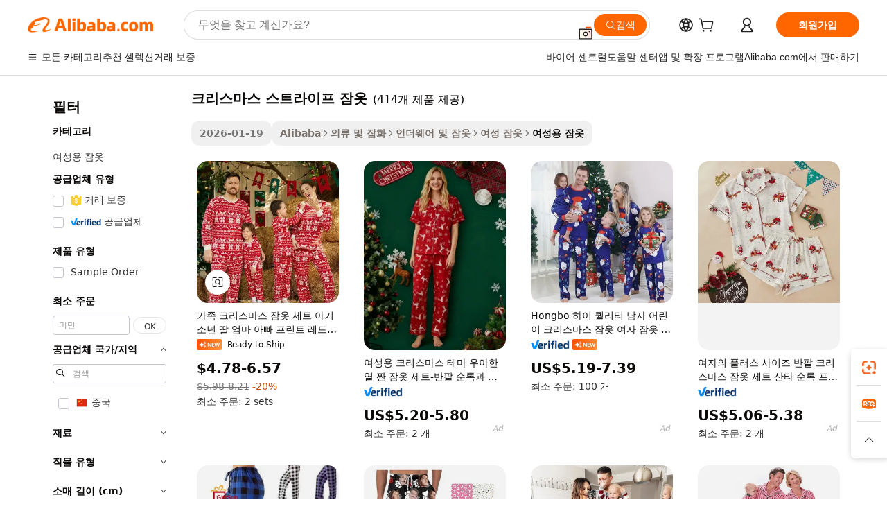

--- FILE ---
content_type: text/html;charset=UTF-8
request_url: https://korean.alibaba.com/g/christmas-striped-pajamas.html
body_size: 211778
content:

<!-- screen_content -->

    <!-- tangram:5410 begin-->
    <!-- tangram:529998 begin-->
    
<!DOCTYPE html>
<html lang="ko" dir="ltr">
  <head>
        <script>
      window.__BB = {
        scene: window.__bb_scene || 'traffic-free-goods'
      };
      window.__BB.BB_CWV_IGNORE = {
          lcp_element: ['#icbu-buyer-pc-top-banner'],
          lcp_url: [],
        };
      window._timing = {}
      window._timing.first_start = Date.now();
      window.needLoginInspiration = Boolean(false);
      // 变量用于标记页面首次可见时间
      let firstVisibleTime = null;
      if (typeof document.hidden !== 'undefined') {
        // 页面首次加载时直接统计
        if (!document.hidden) {
          firstVisibleTime = Date.now();
          window.__BB_timex = 1
        } else {
          // 页面不可见时监听 visibilitychange 事件
          document.addEventListener('visibilitychange', () => {
            if (!document.hidden) {
              firstVisibleTime = Date.now();
              window.__BB_timex = firstVisibleTime - window.performance.timing.navigationStart
              window.__BB.firstVisibleTime = window.__BB_timex
              console.log("Page became visible after "+ window.__BB_timex + " ms");
            }
          }, { once: true });  // 确保只触发一次
        }
      } else {
        console.warn('Page Visibility API is not supported in this browser.');
      }
    </script>
        <meta name="data-spm" content="a2700">
        <meta name="aplus-xplug" content="NONE">
        <meta name="aplus-icbu-disable-umid" content="1">
        <meta name="google-translate-customization" content="9de59014edaf3b99-22e1cf3b5ca21786-g00bb439a5e9e5f8f-f">
    <meta name="yandex-verification" content="25a76ba8e4443bb3" />
    <meta name="msvalidate.01" content="E3FBF0E89B724C30844BF17C59608E8F" />
    <meta name="viewport" content="width=device-width, initial-scale=1.0, maximum-scale=5.0, user-scalable=yes">
        <link rel="preconnect" href="https://s.alicdn.com/" crossorigin>
    <link rel="dns-prefetch" href="https://s.alicdn.com">
                        <link rel="preload" href="https://s.alicdn.com/@g/alilog/??aplus_plugin_icbufront/index.js,mlog/aplus_v2.js" as="script">
        <link rel="preload" href="https://s.alicdn.com/@img/imgextra/i2/O1CN0153JdbU26g4bILVOyC_!!6000000007690-2-tps-418-58.png" as="image">
        <script>
            window.__APLUS_ABRATE__ = {
        perf_group: 'base64cached',
        scene: "traffic-free-goods",
      };
    </script>
    <meta name="aplus-mmstat-timeout" content="15000">
        <meta content="text/html; charset=utf-8" http-equiv="Content-Type">
          <title>다양한 디자인의 편안한 크리스마스 스트라이프 잠옷-상품 ID : 60508624097-korean.alibaba.com</title>
      <meta name="keywords" content="christmas pajamas,matching christmas pajamas for family,stripe pajama set">
      <meta name="description" content="Alibaba.com의 크리스마스 스트라이프 잠옷와 함께 아늑함과 휴식을 경험하세요. 사이트에서 제공되는 크리스마스 스트라이프 잠옷는 놀라운 거래 및 할인으로 제공됩니다.">
            <meta name="pagetiming-rate" content="9">
      <meta name="pagetiming-resource-rate" content="4">
                    <link rel="canonical" href="https://korean.alibaba.com/g/christmas-striped-pajamas.html">
                              <link rel="alternate" hreflang="fr" href="https://french.alibaba.com/g/christmas-striped-pajamas.html">
                  <link rel="alternate" hreflang="de" href="https://german.alibaba.com/g/christmas-striped-pajamas.html">
                  <link rel="alternate" hreflang="pt" href="https://portuguese.alibaba.com/g/christmas-striped-pajamas.html">
                  <link rel="alternate" hreflang="it" href="https://italian.alibaba.com/g/christmas-striped-pajamas.html">
                  <link rel="alternate" hreflang="es" href="https://spanish.alibaba.com/g/christmas-striped-pajamas.html">
                  <link rel="alternate" hreflang="ru" href="https://russian.alibaba.com/g/christmas-striped-pajamas.html">
                  <link rel="alternate" hreflang="ko" href="https://korean.alibaba.com/g/christmas-striped-pajamas.html">
                  <link rel="alternate" hreflang="ar" href="https://arabic.alibaba.com/g/christmas-striped-pajamas.html">
                  <link rel="alternate" hreflang="ja" href="https://japanese.alibaba.com/g/christmas-striped-pajamas.html">
                  <link rel="alternate" hreflang="tr" href="https://turkish.alibaba.com/g/christmas-striped-pajamas.html">
                  <link rel="alternate" hreflang="th" href="https://thai.alibaba.com/g/christmas-striped-pajamas.html">
                  <link rel="alternate" hreflang="vi" href="https://vietnamese.alibaba.com/g/christmas-striped-pajamas.html">
                  <link rel="alternate" hreflang="nl" href="https://dutch.alibaba.com/g/christmas-striped-pajamas.html">
                  <link rel="alternate" hreflang="he" href="https://hebrew.alibaba.com/g/christmas-striped-pajamas.html">
                  <link rel="alternate" hreflang="id" href="https://indonesian.alibaba.com/g/christmas-striped-pajamas.html">
                  <link rel="alternate" hreflang="hi" href="https://hindi.alibaba.com/g/christmas-striped-pajamas.html">
                  <link rel="alternate" hreflang="en" href="https://www.alibaba.com/showroom/christmas-striped-pajamas.html">
                  <link rel="alternate" hreflang="zh" href="https://chinese.alibaba.com/g/christmas-striped-pajamas.html">
                  <link rel="alternate" hreflang="x-default" href="https://www.alibaba.com/showroom/christmas-striped-pajamas.html">
                                        <script>
      // Aplus 配置自动打点
      var queue = window.goldlog_queue || (window.goldlog_queue = []);
      var tags = ["button", "a", "div", "span", "i", "svg", "input", "li", "tr"];
      queue.push(
        {
          action: 'goldlog.appendMetaInfo',
          arguments: [
            'aplus-auto-exp',
            [
              {
                logkey: '/sc.ug_msite.new_product_exp',
                cssSelector: '[data-spm-exp]',
                props: ["data-spm-exp"],
              },
              {
                logkey: '/sc.ug_pc.seolist_product_exp',
                cssSelector: '.traffic-card-gallery',
                props: ["data-spm-exp"],
              }
            ]
          ]
        }
      )
      queue.push({
        action: 'goldlog.setMetaInfo',
        arguments: ['aplus-auto-clk', JSON.stringify(tags.map(tag =>({
          "logkey": "/sc.ug_msite.new_product_clk",
          tag,
          "filter": "data-spm-clk",
          "props": ["data-spm-clk"]
        })))],
      });
    </script>
  </head>
  <div id="icbu-header"><div id="the-new-header" data-version="4.4.0" data-tnh-auto-exp="tnh-expose" data-scenes="search-products" style="position: relative;background-color: #fff;border-bottom: 1px solid #ddd;box-sizing: border-box; font-family:Inter,SF Pro Text,Roboto,Helvetica Neue,Helvetica,Tahoma,Arial,PingFang SC,Microsoft YaHei;"><div style="display: flex;align-items:center;height: 72px;min-width: 1200px;max-width: 1580px;margin: 0 auto;padding: 0 40px;box-sizing: border-box;"><img style="height: 29px; width: 209px;" src="https://s.alicdn.com/@img/imgextra/i2/O1CN0153JdbU26g4bILVOyC_!!6000000007690-2-tps-418-58.png" alt="" /></div><div style="min-width: 1200px;max-width: 1580px;margin: 0 auto;overflow: hidden;font-size: 14px;display: flex;justify-content: space-between;padding: 0 40px;box-sizing: border-box;"><div style="display: flex; align-items: center; justify-content: space-between"><div style="position: relative; height: 36px; padding: 0 28px 0 20px">All categories</div><div style="position: relative; height: 36px; padding-right: 28px">Featured selections</div><div style="position: relative; height: 36px">Trade Assurance</div></div><div style="display: flex; align-items: center; justify-content: space-between"><div style="position: relative; height: 36px; padding-right: 28px">Buyer Central</div><div style="position: relative; height: 36px; padding-right: 28px">Help Center</div><div style="position: relative; height: 36px; padding-right: 28px">Get the app</div><div style="position: relative; height: 36px">Become a supplier</div></div></div></div></div></div>
  <body data-spm="7724857" style="min-height: calc(100vh + 1px)"><script 
id="beacon-aplus"   
src="//s.alicdn.com/@g/alilog/??aplus_plugin_icbufront/index.js,mlog/aplus_v2.js"
exparams="aplus=async&userid=&aplus&ali_beacon_id=&ali_apache_id=&ali_apache_track=&ali_apache_tracktmp=&eagleeye_traceid=2101f47917690749752093918e0c85&ip=18%2e118%2e101%2e209&dmtrack_c={ali%5fresin%5ftrace%3dse%5frst%3dnull%7csp%5fviewtype%3dY%7cset%3d3%7cser%3d1007%7cpageId%3d2b086e1ca5454de9aec6ed284179cbc6%7cm%5fpageid%3dnull%7cpvmi%3d7fa87bd9d6f045d4ad0a4bff79cb538f%7csek%5fsepd%3d%25ED%2581%25AC%25EB%25A6%25AC%25EC%258A%25A4%25EB%25A7%2588%25EC%258A%25A4%2b%25EC%258A%25A4%25ED%258A%25B8%25EB%259D%25BC%25EC%259D%25B4%25ED%2594%2584%2b%25EC%259E%25A0%25EC%2598%25B7%7csek%3dchristmas%2bstriped%2bpajamas%7cse%5fpn%3d1%7cp4pid%3d8001432d%2dfbd7%2d4380%2db033%2d0a9c716f2c44%7csclkid%3dnull%7cforecast%5fpost%5fcate%3dnull%7cseo%5fnew%5fuser%5fflag%3dfalse%7ccategoryId%3d127734124%7cseo%5fsearch%5fmodel%5fupgrade%5fv2%3d2025070801%7cseo%5fmodule%5fcard%5f20240624%3d202406242%7clong%5ftext%5fgoogle%5ftranslate%5fv2%3d2407142%7cseo%5fcontent%5ftd%5fbottom%5ftext%5fupdate%5fkey%3d2025070801%7cseo%5fsearch%5fmodel%5fupgrade%5fv3%3d2025072201%7cdamo%5falt%5freplace%3d2485818%7cseo%5fsearch%5fmodel%5fmulti%5fupgrade%5fv3%3d2025081101%7cwap%5fcross%3d2007659%7cwap%5fcs%5faction%3d2005494%7cAPP%5fVisitor%5fActive%3d26705%7cseo%5fshowroom%5fgoods%5fmix%3d2005244%7cseo%5fdefault%5fcached%5flong%5ftext%5ffrom%5fnew%5fkeyword%5fstep%3d2024122502%7cshowroom%5fgeneral%5ftemplate%3d2005292%7cwap%5fcs%5ftext%3dnull%7cstructured%5fdata%3d2025052702%7cseo%5fmulti%5fstyle%5ftext%5fupdate%3d2511181%7cpc%5fnew%5fheader%3dnull%7cseo%5fmeta%5fcate%5ftemplate%5fv1%3d2025042401%7cseo%5fmeta%5ftd%5fsearch%5fkeyword%5fstep%5fv1%3d2025040999%7cseo%5fshowroom%5fbiz%5fbabablog%3d2809001%7cshowroom%5fft%5flong%5ftext%5fbaks%3d80802%7cAPP%5fGrowing%5fBuyer%5fHigh%5fIntent%5fActive%3d25488%7cshowroom%5fpc%5fv2019%3d2104%7cAPP%5fProspecting%5fBuyer%3d26712%7ccache%5fcontrol%3dnull%7cAPP%5fChurned%5fCore%5fBuyer%3d25463%7cseo%5fdefault%5fcached%5flong%5ftext%5fstep%3d24110802%7camp%5flighthouse%5fscore%5fimage%3d19657%7cseo%5fft%5ftranslate%5fgemini%3d25012003%7cwap%5fnode%5fssr%3d2015725%7cdataphant%5fopen%3d27030%7clongtext%5fmulti%5fstyle%5fexpand%5frussian%3d2510141%7cseo%5flongtext%5fgoogle%5fdata%5fsection%3d25021702%7cindustry%5fpopular%5ffloor%3dnull%7cwap%5fad%5fgoods%5fproduct%5finterval%3dnull%7cseo%5fgoods%5fbootom%5fwholesale%5flink%3d2486162%7cseo%5fmiddle%5fwholesale%5flink%3d2486164%7cseo%5fkeyword%5faatest%3d20%7cft%5flong%5ftext%5fenpand%5fstep2%3d121602%7cseo%5fft%5flongtext%5fexpand%5fstep3%3d25012102%7cseo%5fwap%5fheadercard%3d2006288%7cAPP%5fChurned%5fInactive%5fVisitor%3d25497%7cAPP%5fGrowing%5fBuyer%5fHigh%5fIntent%5fInactive%3d25484%7cseo%5fmeta%5ftd%5fmulti%5fkey%3d2025061801%7ctop%5frecommend%5f20250120%3d202501201%7clongtext%5fmulti%5fstyle%5fexpand%5ffrench%5fcopy%3d25091802%7clongtext%5fmulti%5fstyle%5fexpand%5ffrench%5fcopy%5fcopy%3d25092502%7cseo%5ffloor%5fexp%3dnull%7cseo%5fshowroom%5falgo%5flink%3d17764%7cseo%5fmeta%5ftd%5faib%5fgeneral%5fkey%3d2025091900%7ccountry%5findustry%3d202311033%7cshowroom%5fft%5flong%5ftext%5fenpand%5fstep1%3d101102%7cseo%5fshowroom%5fnorel%3dnull%7cplp%5fstyle%5f25%5fpc%3d202505222%7cseo%5fggs%5flayer%3d10011%7cquery%5fmutil%5flang%5ftranslate%3d2025060300%7cAPP%5fChurned%5fBuyer%3d25468%7cstream%5frender%5fperf%5fopt%3d2309181%7cwap%5fgoods%3d2007383%7cseo%5fshowroom%5fsimilar%5f20240614%3d202406142%7cchinese%5fopen%3d6307%7cquery%5fgpt%5ftranslate%3d20240820%7cad%5fproduct%5finterval%3dnull%7camp%5fto%5fpwa%3d2007359%7cplp%5faib%5fmulti%5fai%5fmeta%3d20250401%7cwap%5fsupplier%5fcontent%3dnull%7cpc%5ffree%5frefactoring%3d20220315%7cAPP%5fGrowing%5fBuyer%5fInactive%3d25476%7csso%5foem%5ffloor%3dnull%7cseo%5fpc%5fnew%5fview%5f20240807%3d202408072%7cseo%5fbottom%5ftext%5fentity%5fkey%5fcopy%3d2025062400%7cstream%5frender%3d433763%7cseo%5fmodule%5fcard%5f20240424%3d202404241%7cseo%5ftitle%5freplace%5f20191226%3d5841%7clongtext%5fmulti%5fstyle%5fexpand%3d25090802%7cgoogleweblight%3d6516%7clighthouse%5fbase64%3dnull%7cAPP%5fProspecting%5fBuyer%5fActive%3d26719%7cad%5fgoods%5fproduct%5finterval%3dnull%7cseo%5fbottom%5fdeep%5fextend%5fkw%5fkey%3d2025071101%7clongtext%5fmulti%5fstyle%5fexpand%5fturkish%3d25102801%7cilink%5fuv%3d20240911%7cwap%5flist%5fwakeup%3d2005832%7ctpp%5fcrosslink%5fpc%3d20205311%7cseo%5ftop%5fbooth%3d18501%7cAPP%5fGrowing%5fBuyer%5fLess%5fActive%3d25472%7cseo%5fsearch%5fmodel%5fupgrade%5frank%3d2025092401%7cgoodslayer%3d7977%7cft%5flong%5ftext%5ftranslate%5fexpand%5fstep1%3d24110802%7cseo%5fheaderstyle%5ftraffic%5fkey%5fv1%3d2025072100%7ccrosslink%5fswitch%3d2008141%7cp4p%5foutline%3d20240328%7cseo%5fmeta%5ftd%5faib%5fv2%5fkey%3d2025091800%7crts%5fmulti%3d2008404%7cseo%5fad%5foptimization%5fkey%5fv2%3d2025072300%7cAPP%5fVisitor%5fLess%5fActive%3d26698%7cseo%5fsearch%5franker%5fid%3d2025112401%7cplp%5fstyle%5f25%3d202505192%7ccdn%5fvm%3d2007368%7cwap%5fad%5fproduct%5finterval%3dnull%7cseo%5fsearch%5fmodel%5fmulti%5fupgrade%5frank%3d2025092401%7cpc%5fcard%5fshare%3d2025081201%7cAPP%5fGrowing%5fBuyer%5fHigh%5fIntent%5fLess%5fActive%3d25480%7cgoods%5ftitle%5fsubstitute%3d9619%7cwap%5fscreen%5fexp%3d2025081400%7creact%5fheader%5ftest%3d202502182%7cpc%5fcs%5fcolor%3dnull%7cshowroom%5fft%5flong%5ftext%5ftest%3d72502%7cone%5ftap%5flogin%5fABTest%3d202308153%7cseo%5fhyh%5fshow%5ftags%3d9867%7cplp%5fstructured%5fdata%3d2508182%7cguide%5fdelete%3d2008526%7cseo%5findustry%5ftemplate%3dnull%7cseo%5fmeta%5ftd%5fmulti%5fes%5fkey%3d2025073101%7cseo%5fshowroom%5fdata%5fmix%3d19888%7csso%5ftop%5franking%5ffloor%3d20031%7cseo%5ftd%5fdeep%5fupgrade%5fkey%5fv3%3d2025081101%7cwap%5fue%5fone%3d2025111401%7cshowroom%5fto%5frts%5flink%3d2008480%7ccountrysearch%5ftest%3dnull%7cseo%5fplp%5fdate%5fv2%3d2025102702%7cshowroom%5flist%5fnew%5farrival%3d2811002%7cchannel%5famp%5fto%5fpwa%3d2008435%7cseo%5fmulti%5fstyles%5flong%5ftext%3d2503172%7cseo%5fmeta%5ftext%5fmutli%5fcate%5ftemplate%5fv1%3d2025080800%7cseo%5fdefault%5fcached%5fmutil%5flong%5ftext%5fstep%3d24110436%7cseo%5faction%5fpoint%5ftype%3d22823%7cseo%5faib%5ftd%5flaunch%5f20240828%5fcopy%3d202408282%7cseo%5fshowroom%5fwholesale%5flink%3dnull%7cseo%5fperf%5fimprove%3d2023999%7cseo%5fwap%5flist%5fbounce%5f01%3d2063%7cseo%5fwap%5flist%5fbounce%5f02%3d2128%7cAPP%5fGrowing%5fBuyer%5fActive%3d25492%7cvideolayer%3dnull%7cvideo%5fplay%3d2006036%7cAPP%5fChurned%5fMember%5fInactive%3d25501%7cseo%5fgoogle%5fnew%5fstruct%3d438326%7cicbu%5falgo%5fp4p%5fseo%5fad%3d2025072300%7ctpp%5ftrace%3dseoKeyword%2dseoKeyword%5fv3%2dproduct%2dPRODUCT%5fFAIL}&pageid=127665d12101ef531769074975&hn=ensearchweb033001239083%2erg%2dus%2deast%2eus44&asid=AQAAAAAf8XFp64YPbQAAAABgWkZ4SLxmDQ==&treq=&tres=" async>
</script>
            <style>body{background-color:white;}.no-scrollbar.il-sticky.il-top-0.il-max-h-\[100vh\].il-w-\[200px\].il-flex-shrink-0.il-flex-grow-0.il-overflow-y-scroll{background-color:#FFF;padding-left:12px}</style>
                    <!-- tangram:530006 begin-->
<!--  -->
 <style>
   @keyframes il-spin {
     to {
       transform: rotate(360deg);
     }
   }
   @keyframes il-pulse {
     50% {
       opacity: 0.5;
     }
   }
   .traffic-card-gallery {display: flex;position: relative;flex-direction: column;justify-content: flex-start;border-radius: 0.5rem;background-color: #fff;padding: 0.5rem 0.5rem 1rem;overflow: hidden;font-size: 0.75rem;line-height: 1rem;}
   .traffic-card-list {display: flex;position: relative;flex-direction: row;justify-content: flex-start;border-bottom-width: 1px;background-color: #fff;padding: 1rem;height: 292px;overflow: hidden;font-size: 0.75rem;line-height: 1rem;}
   .product-price {
     b {
       font-size: 22px;
     }
   }
   .skel-loading {
       animation: il-pulse 2s cubic-bezier(0.4, 0, 0.6, 1) infinite;background-color: hsl(60, 4.8%, 95.9%);
   }
 </style>
<div id="first-cached-card">
  <div style="box-sizing:border-box;display: flex;position: absolute;left: 0;right: 0;margin: 0 auto;z-index: 1;min-width: 1200px;max-width: 1580px;padding: 0.75rem 3.25rem 0;pointer-events: none;">
    <!--页面左侧区域-->
    <div style="width: 200px;padding-top: 1rem;padding-left:12px; background-color: #fff;border-radius: 0.25rem">
      <div class="skel-loading" style="height: 1.5rem;width: 50%;border-radius: 0.25rem;"></div>
      <div style="margin-top: 1rem;margin-bottom: 1rem;">
        <div class="skel-loading" style="height: 1rem;width: calc(100% * 5 / 6);"></div>
        <div
          class="skel-loading"
          style="margin-top: 1rem;height: 1rem;width: calc(100% * 8 / 12);"
        ></div>
        <div class="skel-loading" style="margin-top: 1rem;height: 1rem;width: 75%;"></div>
        <div
          class="skel-loading"
          style="margin-top: 1rem;height: 1rem;width: calc(100% * 7 / 12);"
        ></div>
      </div>
      <div class="skel-loading" style="height: 1.5rem;width: 50%;border-radius: 0.25rem;"></div>
      <div style="margin-top: 1rem;margin-bottom: 1rem;">
        <div class="skel-loading" style="height: 1rem;width: calc(100% * 5 / 6);"></div>
        <div
          class="skel-loading"
          style="margin-top: 1rem;height: 1rem;width: calc(100% * 8 / 12);"
        ></div>
        <div class="skel-loading" style="margin-top: 1rem;height: 1rem;width: 75%;"></div>
        <div
          class="skel-loading"
          style="margin-top: 1rem;height: 1rem;width: calc(100% * 7 / 12);"
        ></div>
      </div>
      <div class="skel-loading" style="height: 1.5rem;width: 50%;border-radius: 0.25rem;"></div>
      <div style="margin-top: 1rem;margin-bottom: 1rem;">
        <div class="skel-loading" style="height: 1rem;width: calc(100% * 5 / 6);"></div>
        <div
          class="skel-loading"
          style="margin-top: 1rem;height: 1rem;width: calc(100% * 8 / 12);"
        ></div>
        <div class="skel-loading" style="margin-top: 1rem;height: 1rem;width: 75%;"></div>
        <div
          class="skel-loading"
          style="margin-top: 1rem;height: 1rem;width: calc(100% * 7 / 12);"
        ></div>
      </div>
      <div class="skel-loading" style="height: 1.5rem;width: 50%;border-radius: 0.25rem;"></div>
      <div style="margin-top: 1rem;margin-bottom: 1rem;">
        <div class="skel-loading" style="height: 1rem;width: calc(100% * 5 / 6);"></div>
        <div
          class="skel-loading"
          style="margin-top: 1rem;height: 1rem;width: calc(100% * 8 / 12);"
        ></div>
        <div class="skel-loading" style="margin-top: 1rem;height: 1rem;width: 75%;"></div>
        <div
          class="skel-loading"
          style="margin-top: 1rem;height: 1rem;width: calc(100% * 7 / 12);"
        ></div>
      </div>
      <div class="skel-loading" style="height: 1.5rem;width: 50%;border-radius: 0.25rem;"></div>
      <div style="margin-top: 1rem;margin-bottom: 1rem;">
        <div class="skel-loading" style="height: 1rem;width: calc(100% * 5 / 6);"></div>
        <div
          class="skel-loading"
          style="margin-top: 1rem;height: 1rem;width: calc(100% * 8 / 12);"
        ></div>
        <div class="skel-loading" style="margin-top: 1rem;height: 1rem;width: 75%;"></div>
        <div
          class="skel-loading"
          style="margin-top: 1rem;height: 1rem;width: calc(100% * 7 / 12);"
        ></div>
      </div>
      <div class="skel-loading" style="height: 1.5rem;width: 50%;border-radius: 0.25rem;"></div>
      <div style="margin-top: 1rem;margin-bottom: 1rem;">
        <div class="skel-loading" style="height: 1rem;width: calc(100% * 5 / 6);"></div>
        <div
          class="skel-loading"
          style="margin-top: 1rem;height: 1rem;width: calc(100% * 8 / 12);"
        ></div>
        <div class="skel-loading" style="margin-top: 1rem;height: 1rem;width: 75%;"></div>
        <div
          class="skel-loading"
          style="margin-top: 1rem;height: 1rem;width: calc(100% * 7 / 12);"
        ></div>
      </div>
    </div>
    <!--页面主体区域-->
    <div style="flex: 1 1 0%; overflow: hidden;padding: 0.5rem 0.5rem 0.5rem 1.5rem">
      <div style="height: 1.25rem;margin-bottom: 1rem;"></div>
      <!-- keywords -->
      <div style="margin-bottom: 1rem;height: 1.75rem;font-weight: 700;font-size: 1.25rem;line-height: 1.75rem;"></div>
      <!-- longtext -->
            <div style="width: calc(25% - 0.9rem);pointer-events: auto">
        <div class="traffic-card-gallery">
          <!-- ProductImage -->
          <a href="//www.alibaba.com/product-detail/Family-Christmas-Pajamas-Set-Baby-Boy_1601603799842.html?from=SEO" target="_blank" style="position: relative;margin-bottom: 0.5rem;aspect-ratio: 1;overflow: hidden;border-radius: 0.5rem;">
            <div style="display: flex; overflow: hidden">
              <div style="position: relative;margin: 0;width: 100%;min-width: 0;flex-shrink: 0;flex-grow: 0;flex-basis: 100%;padding: 0;">
                <img style="position: relative; aspect-ratio: 1; width: 100%" src="[data-uri]" loading="eager" />
                <div style="position: absolute;left: 0;bottom: 0;right: 0;top: 0;background-color: #000;opacity: 0.05;"></div>
              </div>
            </div>
          </a>
          <div style="display: flex;flex: 1 1 0%;flex-direction: column;justify-content: space-between;">
            <div>
              <a class="skel-loading" style="margin-top: 0.5rem;display:inline-block;width:100%;height:1rem;" href="//www.alibaba.com/product-detail/Family-Christmas-Pajamas-Set-Baby-Boy_1601603799842.html" target="_blank"></a>
              <a class="skel-loading" style="margin-top: 0.125rem;display:inline-block;width:100%;height:1rem;" href="//www.alibaba.com/product-detail/Family-Christmas-Pajamas-Set-Baby-Boy_1601603799842.html" target="_blank"></a>
              <div class="skel-loading" style="margin-top: 0.25rem;height:1.625rem;width:75%"></div>
              <div class="skel-loading" style="margin-top: 0.5rem;height: 1rem;width:50%"></div>
              <div class="skel-loading" style="margin-top:0.25rem;height:1rem;width:25%"></div>
            </div>
          </div>

        </div>
      </div>

    </div>
  </div>
</div>
<!-- tangram:530006 end-->
            <style>.component-left-filter-callback{display:flex;position:relative;margin-top:10px;height:1200px}.component-left-filter-callback img{width:200px}.component-left-filter-callback i{position:absolute;top:5%;left:50%}.related-search-wrapper{padding:.5rem;--tw-bg-opacity: 1;background-color:#fff;background-color:rgba(255,255,255,var(--tw-bg-opacity, 1));border-width:1px;border-color:var(--input)}.related-search-wrapper .related-search-box{margin:12px 16px}.related-search-wrapper .related-search-box .related-search-title{display:inline;float:start;color:#666;word-wrap:break-word;margin-right:12px;width:13%}.related-search-wrapper .related-search-box .related-search-content{display:flex;flex-wrap:wrap}.related-search-wrapper .related-search-box .related-search-content .related-search-link{margin-right:12px;width:23%;overflow:hidden;color:#666;text-overflow:ellipsis;white-space:nowrap}.product-title img{margin-right:.5rem;display:inline-block;height:1rem;vertical-align:sub}.product-price b{font-size:22px}.similar-icon{position:absolute;bottom:12px;z-index:2;right:12px}.rfq-card{display:inline-block;position:relative;box-sizing:border-box;margin-bottom:36px}.rfq-card .rfq-card-content{display:flex;position:relative;flex-direction:column;align-items:flex-start;background-size:cover;background-color:#fff;padding:12px;width:100%;height:100%}.rfq-card .rfq-card-content .rfq-card-icon{margin-top:50px}.rfq-card .rfq-card-content .rfq-card-icon img{width:45px}.rfq-card .rfq-card-content .rfq-card-top-title{margin-top:14px;color:#222;font-weight:400;font-size:16px}.rfq-card .rfq-card-content .rfq-card-title{margin-top:24px;color:#333;font-weight:800;font-size:20px}.rfq-card .rfq-card-content .rfq-card-input-box{margin-top:24px;width:100%}.rfq-card .rfq-card-content .rfq-card-input-box textarea{box-sizing:border-box;border:1px solid #ddd;border-radius:4px;background-color:#fff;padding:9px 12px;width:100%;height:88px;resize:none;color:#666;font-weight:400;font-size:13px;font-family:inherit}.rfq-card .rfq-card-content .rfq-card-button{margin-top:24px;border:1px solid #666;border-radius:16px;background-color:#fff;width:67%;color:#000;font-weight:700;font-size:14px;line-height:30px;text-align:center}[data-modulename^=ProductList-] div{contain-intrinsic-size:auto 500px}.traffic-card-gallery:hover{--tw-shadow: 0px 2px 6px 2px rgba(0,0,0,.12157);--tw-shadow-colored: 0px 2px 6px 2px var(--tw-shadow-color);box-shadow:0 0 #0000,0 0 #0000,0 2px 6px 2px #0000001f;box-shadow:var(--tw-ring-offset-shadow, 0 0 rgba(0,0,0,0)),var(--tw-ring-shadow, 0 0 rgba(0,0,0,0)),var(--tw-shadow);z-index:10}.traffic-card-gallery{position:relative;display:flex;flex-direction:column;justify-content:flex-start;overflow:hidden;border-radius:.75rem;--tw-bg-opacity: 1;background-color:#fff;background-color:rgba(255,255,255,var(--tw-bg-opacity, 1));padding:.5rem;font-size:.75rem;line-height:1rem}.traffic-card-list{position:relative;display:flex;height:292px;flex-direction:row;justify-content:flex-start;overflow:hidden;border-bottom-width:1px;--tw-bg-opacity: 1;background-color:#fff;background-color:rgba(255,255,255,var(--tw-bg-opacity, 1));padding:1rem;font-size:.75rem;line-height:1rem}.traffic-card-g-industry:hover{--tw-shadow: 0 0 10px rgba(0,0,0,.1);--tw-shadow-colored: 0 0 10px var(--tw-shadow-color);box-shadow:0 0 #0000,0 0 #0000,0 0 10px #0000001a;box-shadow:var(--tw-ring-offset-shadow, 0 0 rgba(0,0,0,0)),var(--tw-ring-shadow, 0 0 rgba(0,0,0,0)),var(--tw-shadow)}.traffic-card-g-industry{position:relative;border-radius:var(--radius);--tw-bg-opacity: 1;background-color:#fff;background-color:rgba(255,255,255,var(--tw-bg-opacity, 1));padding:1.25rem .75rem .75rem;font-size:.875rem;line-height:1.25rem}.module-filter-section-wrapper{max-height:none!important;overflow-x:hidden}*,:before,:after{--tw-border-spacing-x: 0;--tw-border-spacing-y: 0;--tw-translate-x: 0;--tw-translate-y: 0;--tw-rotate: 0;--tw-skew-x: 0;--tw-skew-y: 0;--tw-scale-x: 1;--tw-scale-y: 1;--tw-pan-x: ;--tw-pan-y: ;--tw-pinch-zoom: ;--tw-scroll-snap-strictness: proximity;--tw-gradient-from-position: ;--tw-gradient-via-position: ;--tw-gradient-to-position: ;--tw-ordinal: ;--tw-slashed-zero: ;--tw-numeric-figure: ;--tw-numeric-spacing: ;--tw-numeric-fraction: ;--tw-ring-inset: ;--tw-ring-offset-width: 0px;--tw-ring-offset-color: #fff;--tw-ring-color: rgba(59, 130, 246, .5);--tw-ring-offset-shadow: 0 0 rgba(0,0,0,0);--tw-ring-shadow: 0 0 rgba(0,0,0,0);--tw-shadow: 0 0 rgba(0,0,0,0);--tw-shadow-colored: 0 0 rgba(0,0,0,0);--tw-blur: ;--tw-brightness: ;--tw-contrast: ;--tw-grayscale: ;--tw-hue-rotate: ;--tw-invert: ;--tw-saturate: ;--tw-sepia: ;--tw-drop-shadow: ;--tw-backdrop-blur: ;--tw-backdrop-brightness: ;--tw-backdrop-contrast: ;--tw-backdrop-grayscale: ;--tw-backdrop-hue-rotate: ;--tw-backdrop-invert: ;--tw-backdrop-opacity: ;--tw-backdrop-saturate: ;--tw-backdrop-sepia: ;--tw-contain-size: ;--tw-contain-layout: ;--tw-contain-paint: ;--tw-contain-style: }::backdrop{--tw-border-spacing-x: 0;--tw-border-spacing-y: 0;--tw-translate-x: 0;--tw-translate-y: 0;--tw-rotate: 0;--tw-skew-x: 0;--tw-skew-y: 0;--tw-scale-x: 1;--tw-scale-y: 1;--tw-pan-x: ;--tw-pan-y: ;--tw-pinch-zoom: ;--tw-scroll-snap-strictness: proximity;--tw-gradient-from-position: ;--tw-gradient-via-position: ;--tw-gradient-to-position: ;--tw-ordinal: ;--tw-slashed-zero: ;--tw-numeric-figure: ;--tw-numeric-spacing: ;--tw-numeric-fraction: ;--tw-ring-inset: ;--tw-ring-offset-width: 0px;--tw-ring-offset-color: #fff;--tw-ring-color: rgba(59, 130, 246, .5);--tw-ring-offset-shadow: 0 0 rgba(0,0,0,0);--tw-ring-shadow: 0 0 rgba(0,0,0,0);--tw-shadow: 0 0 rgba(0,0,0,0);--tw-shadow-colored: 0 0 rgba(0,0,0,0);--tw-blur: ;--tw-brightness: ;--tw-contrast: ;--tw-grayscale: ;--tw-hue-rotate: ;--tw-invert: ;--tw-saturate: ;--tw-sepia: ;--tw-drop-shadow: ;--tw-backdrop-blur: ;--tw-backdrop-brightness: ;--tw-backdrop-contrast: ;--tw-backdrop-grayscale: ;--tw-backdrop-hue-rotate: ;--tw-backdrop-invert: ;--tw-backdrop-opacity: ;--tw-backdrop-saturate: ;--tw-backdrop-sepia: ;--tw-contain-size: ;--tw-contain-layout: ;--tw-contain-paint: ;--tw-contain-style: }*,:before,:after{box-sizing:border-box;border-width:0;border-style:solid;border-color:#e5e7eb}:before,:after{--tw-content: ""}html,:host{line-height:1.5;-webkit-text-size-adjust:100%;-moz-tab-size:4;-o-tab-size:4;tab-size:4;font-family:ui-sans-serif,system-ui,-apple-system,Segoe UI,Roboto,Ubuntu,Cantarell,Noto Sans,sans-serif,"Apple Color Emoji","Segoe UI Emoji",Segoe UI Symbol,"Noto Color Emoji";font-feature-settings:normal;font-variation-settings:normal;-webkit-tap-highlight-color:transparent}body{margin:0;line-height:inherit}hr{height:0;color:inherit;border-top-width:1px}abbr:where([title]){text-decoration:underline;-webkit-text-decoration:underline dotted;text-decoration:underline dotted}h1,h2,h3,h4,h5,h6{font-size:inherit;font-weight:inherit}a{color:inherit;text-decoration:inherit}b,strong{font-weight:bolder}code,kbd,samp,pre{font-family:ui-monospace,SFMono-Regular,Menlo,Monaco,Consolas,Liberation Mono,Courier New,monospace;font-feature-settings:normal;font-variation-settings:normal;font-size:1em}small{font-size:80%}sub,sup{font-size:75%;line-height:0;position:relative;vertical-align:baseline}sub{bottom:-.25em}sup{top:-.5em}table{text-indent:0;border-color:inherit;border-collapse:collapse}button,input,optgroup,select,textarea{font-family:inherit;font-feature-settings:inherit;font-variation-settings:inherit;font-size:100%;font-weight:inherit;line-height:inherit;letter-spacing:inherit;color:inherit;margin:0;padding:0}button,select{text-transform:none}button,input:where([type=button]),input:where([type=reset]),input:where([type=submit]){-webkit-appearance:button;background-color:transparent;background-image:none}:-moz-focusring{outline:auto}:-moz-ui-invalid{box-shadow:none}progress{vertical-align:baseline}::-webkit-inner-spin-button,::-webkit-outer-spin-button{height:auto}[type=search]{-webkit-appearance:textfield;outline-offset:-2px}::-webkit-search-decoration{-webkit-appearance:none}::-webkit-file-upload-button{-webkit-appearance:button;font:inherit}summary{display:list-item}blockquote,dl,dd,h1,h2,h3,h4,h5,h6,hr,figure,p,pre{margin:0}fieldset{margin:0;padding:0}legend{padding:0}ol,ul,menu{list-style:none;margin:0;padding:0}dialog{padding:0}textarea{resize:vertical}input::-moz-placeholder,textarea::-moz-placeholder{opacity:1;color:#9ca3af}input::placeholder,textarea::placeholder{opacity:1;color:#9ca3af}button,[role=button]{cursor:pointer}:disabled{cursor:default}img,svg,video,canvas,audio,iframe,embed,object{display:block;vertical-align:middle}img,video{max-width:100%;height:auto}[hidden]:where(:not([hidden=until-found])){display:none}:root{--background: hsl(0, 0%, 100%);--foreground: hsl(20, 14.3%, 4.1%);--card: hsl(0, 0%, 100%);--card-foreground: hsl(20, 14.3%, 4.1%);--popover: hsl(0, 0%, 100%);--popover-foreground: hsl(20, 14.3%, 4.1%);--primary: hsl(24, 100%, 50%);--primary-foreground: hsl(60, 9.1%, 97.8%);--secondary: hsl(60, 4.8%, 95.9%);--secondary-foreground: #333;--muted: hsl(60, 4.8%, 95.9%);--muted-foreground: hsl(25, 5.3%, 44.7%);--accent: hsl(60, 4.8%, 95.9%);--accent-foreground: hsl(24, 9.8%, 10%);--destructive: hsl(0, 84.2%, 60.2%);--destructive-foreground: hsl(60, 9.1%, 97.8%);--border: hsl(20, 5.9%, 90%);--input: hsl(20, 5.9%, 90%);--ring: hsl(24.6, 95%, 53.1%);--radius: 1rem}.dark{--background: hsl(20, 14.3%, 4.1%);--foreground: hsl(60, 9.1%, 97.8%);--card: hsl(20, 14.3%, 4.1%);--card-foreground: hsl(60, 9.1%, 97.8%);--popover: hsl(20, 14.3%, 4.1%);--popover-foreground: hsl(60, 9.1%, 97.8%);--primary: hsl(20.5, 90.2%, 48.2%);--primary-foreground: hsl(60, 9.1%, 97.8%);--secondary: hsl(12, 6.5%, 15.1%);--secondary-foreground: hsl(60, 9.1%, 97.8%);--muted: hsl(12, 6.5%, 15.1%);--muted-foreground: hsl(24, 5.4%, 63.9%);--accent: hsl(12, 6.5%, 15.1%);--accent-foreground: hsl(60, 9.1%, 97.8%);--destructive: hsl(0, 72.2%, 50.6%);--destructive-foreground: hsl(60, 9.1%, 97.8%);--border: hsl(12, 6.5%, 15.1%);--input: hsl(12, 6.5%, 15.1%);--ring: hsl(20.5, 90.2%, 48.2%)}*{border-color:#e7e5e4;border-color:var(--border)}body{background-color:#fff;background-color:var(--background);color:#0c0a09;color:var(--foreground)}.il-sr-only{position:absolute;width:1px;height:1px;padding:0;margin:-1px;overflow:hidden;clip:rect(0,0,0,0);white-space:nowrap;border-width:0}.il-invisible{visibility:hidden}.il-fixed{position:fixed}.il-absolute{position:absolute}.il-relative{position:relative}.il-sticky{position:sticky}.il-inset-0{inset:0}.il--bottom-12{bottom:-3rem}.il--top-12{top:-3rem}.il-bottom-0{bottom:0}.il-bottom-2{bottom:.5rem}.il-bottom-3{bottom:.75rem}.il-bottom-4{bottom:1rem}.il-end-0{right:0}.il-end-2{right:.5rem}.il-end-3{right:.75rem}.il-end-4{right:1rem}.il-left-0{left:0}.il-left-3{left:.75rem}.il-right-0{right:0}.il-right-2{right:.5rem}.il-right-3{right:.75rem}.il-start-0{left:0}.il-start-1\/2{left:50%}.il-start-2{left:.5rem}.il-start-3{left:.75rem}.il-start-\[50\%\]{left:50%}.il-top-0{top:0}.il-top-1\/2{top:50%}.il-top-16{top:4rem}.il-top-4{top:1rem}.il-top-\[50\%\]{top:50%}.il-z-10{z-index:10}.il-z-50{z-index:50}.il-z-\[9999\]{z-index:9999}.il-col-span-4{grid-column:span 4 / span 4}.il-m-0{margin:0}.il-m-3{margin:.75rem}.il-m-auto{margin:auto}.il-mx-auto{margin-left:auto;margin-right:auto}.il-my-3{margin-top:.75rem;margin-bottom:.75rem}.il-my-5{margin-top:1.25rem;margin-bottom:1.25rem}.il-my-auto{margin-top:auto;margin-bottom:auto}.\!il-mb-4{margin-bottom:1rem!important}.il--mt-4{margin-top:-1rem}.il-mb-0{margin-bottom:0}.il-mb-1{margin-bottom:.25rem}.il-mb-2{margin-bottom:.5rem}.il-mb-3{margin-bottom:.75rem}.il-mb-4{margin-bottom:1rem}.il-mb-5{margin-bottom:1.25rem}.il-mb-6{margin-bottom:1.5rem}.il-mb-8{margin-bottom:2rem}.il-mb-\[-0\.75rem\]{margin-bottom:-.75rem}.il-mb-\[0\.125rem\]{margin-bottom:.125rem}.il-me-1{margin-right:.25rem}.il-me-2{margin-right:.5rem}.il-me-3{margin-right:.75rem}.il-me-auto{margin-right:auto}.il-mr-1{margin-right:.25rem}.il-mr-2{margin-right:.5rem}.il-ms-1{margin-left:.25rem}.il-ms-4{margin-left:1rem}.il-ms-5{margin-left:1.25rem}.il-ms-8{margin-left:2rem}.il-ms-\[\.375rem\]{margin-left:.375rem}.il-ms-auto{margin-left:auto}.il-mt-0{margin-top:0}.il-mt-0\.5{margin-top:.125rem}.il-mt-1{margin-top:.25rem}.il-mt-2{margin-top:.5rem}.il-mt-3{margin-top:.75rem}.il-mt-4{margin-top:1rem}.il-mt-6{margin-top:1.5rem}.il-line-clamp-1{overflow:hidden;display:-webkit-box;-webkit-box-orient:vertical;-webkit-line-clamp:1}.il-line-clamp-2{overflow:hidden;display:-webkit-box;-webkit-box-orient:vertical;-webkit-line-clamp:2}.il-line-clamp-6{overflow:hidden;display:-webkit-box;-webkit-box-orient:vertical;-webkit-line-clamp:6}.il-inline-block{display:inline-block}.il-inline{display:inline}.il-flex{display:flex}.il-inline-flex{display:inline-flex}.il-grid{display:grid}.il-aspect-square{aspect-ratio:1 / 1}.il-size-5{width:1.25rem;height:1.25rem}.il-h-1{height:.25rem}.il-h-10{height:2.5rem}.il-h-11{height:2.75rem}.il-h-20{height:5rem}.il-h-24{height:6rem}.il-h-3\.5{height:.875rem}.il-h-4{height:1rem}.il-h-40{height:10rem}.il-h-6{height:1.5rem}.il-h-8{height:2rem}.il-h-9{height:2.25rem}.il-h-\[150px\]{height:150px}.il-h-\[152px\]{height:152px}.il-h-\[18\.25rem\]{height:18.25rem}.il-h-\[292px\]{height:292px}.il-h-\[600px\]{height:600px}.il-h-auto{height:auto}.il-h-fit{height:-moz-fit-content;height:fit-content}.il-h-full{height:100%}.il-h-screen{height:100vh}.il-max-h-\[100vh\]{max-height:100vh}.il-w-1\/2{width:50%}.il-w-10{width:2.5rem}.il-w-10\/12{width:83.333333%}.il-w-4{width:1rem}.il-w-6{width:1.5rem}.il-w-64{width:16rem}.il-w-7\/12{width:58.333333%}.il-w-72{width:18rem}.il-w-8{width:2rem}.il-w-8\/12{width:66.666667%}.il-w-9{width:2.25rem}.il-w-9\/12{width:75%}.il-w-\[200px\]{width:200px}.il-w-\[84px\]{width:84px}.il-w-fit{width:-moz-fit-content;width:fit-content}.il-w-full{width:100%}.il-w-screen{width:100vw}.il-min-w-0{min-width:0px}.il-min-w-3{min-width:.75rem}.il-min-w-\[1200px\]{min-width:1200px}.il-max-w-\[1000px\]{max-width:1000px}.il-max-w-\[1580px\]{max-width:1580px}.il-max-w-full{max-width:100%}.il-max-w-lg{max-width:32rem}.il-flex-1{flex:1 1 0%}.il-flex-shrink-0,.il-shrink-0{flex-shrink:0}.il-flex-grow-0,.il-grow-0{flex-grow:0}.il-basis-24{flex-basis:6rem}.il-basis-full{flex-basis:100%}.il-origin-\[--radix-tooltip-content-transform-origin\]{transform-origin:var(--radix-tooltip-content-transform-origin)}.il--translate-x-1\/2{--tw-translate-x: -50%;transform:translate(-50%,var(--tw-translate-y)) rotate(var(--tw-rotate)) skew(var(--tw-skew-x)) skewY(var(--tw-skew-y)) scaleX(var(--tw-scale-x)) scaleY(var(--tw-scale-y));transform:translate(var(--tw-translate-x),var(--tw-translate-y)) rotate(var(--tw-rotate)) skew(var(--tw-skew-x)) skewY(var(--tw-skew-y)) scaleX(var(--tw-scale-x)) scaleY(var(--tw-scale-y))}.il--translate-y-1\/2{--tw-translate-y: -50%;transform:translate(var(--tw-translate-x),-50%) rotate(var(--tw-rotate)) skew(var(--tw-skew-x)) skewY(var(--tw-skew-y)) scaleX(var(--tw-scale-x)) scaleY(var(--tw-scale-y));transform:translate(var(--tw-translate-x),var(--tw-translate-y)) rotate(var(--tw-rotate)) skew(var(--tw-skew-x)) skewY(var(--tw-skew-y)) scaleX(var(--tw-scale-x)) scaleY(var(--tw-scale-y))}.il-translate-x-\[-50\%\]{--tw-translate-x: -50%;transform:translate(-50%,var(--tw-translate-y)) rotate(var(--tw-rotate)) skew(var(--tw-skew-x)) skewY(var(--tw-skew-y)) scaleX(var(--tw-scale-x)) scaleY(var(--tw-scale-y));transform:translate(var(--tw-translate-x),var(--tw-translate-y)) rotate(var(--tw-rotate)) skew(var(--tw-skew-x)) skewY(var(--tw-skew-y)) scaleX(var(--tw-scale-x)) scaleY(var(--tw-scale-y))}.il-translate-y-\[-50\%\]{--tw-translate-y: -50%;transform:translate(var(--tw-translate-x),-50%) rotate(var(--tw-rotate)) skew(var(--tw-skew-x)) skewY(var(--tw-skew-y)) scaleX(var(--tw-scale-x)) scaleY(var(--tw-scale-y));transform:translate(var(--tw-translate-x),var(--tw-translate-y)) rotate(var(--tw-rotate)) skew(var(--tw-skew-x)) skewY(var(--tw-skew-y)) scaleX(var(--tw-scale-x)) scaleY(var(--tw-scale-y))}.il-rotate-90{--tw-rotate: 90deg;transform:translate(var(--tw-translate-x),var(--tw-translate-y)) rotate(90deg) skew(var(--tw-skew-x)) skewY(var(--tw-skew-y)) scaleX(var(--tw-scale-x)) scaleY(var(--tw-scale-y));transform:translate(var(--tw-translate-x),var(--tw-translate-y)) rotate(var(--tw-rotate)) skew(var(--tw-skew-x)) skewY(var(--tw-skew-y)) scaleX(var(--tw-scale-x)) scaleY(var(--tw-scale-y))}@keyframes il-pulse{50%{opacity:.5}}.il-animate-pulse{animation:il-pulse 2s cubic-bezier(.4,0,.6,1) infinite}@keyframes il-spin{to{transform:rotate(360deg)}}.il-animate-spin{animation:il-spin 1s linear infinite}.il-cursor-pointer{cursor:pointer}.il-list-disc{list-style-type:disc}.il-grid-cols-2{grid-template-columns:repeat(2,minmax(0,1fr))}.il-grid-cols-4{grid-template-columns:repeat(4,minmax(0,1fr))}.il-flex-row{flex-direction:row}.il-flex-col{flex-direction:column}.il-flex-col-reverse{flex-direction:column-reverse}.il-flex-wrap{flex-wrap:wrap}.il-flex-nowrap{flex-wrap:nowrap}.il-items-start{align-items:flex-start}.il-items-center{align-items:center}.il-items-baseline{align-items:baseline}.il-justify-start{justify-content:flex-start}.il-justify-end{justify-content:flex-end}.il-justify-center{justify-content:center}.il-justify-between{justify-content:space-between}.il-gap-1{gap:.25rem}.il-gap-1\.5{gap:.375rem}.il-gap-10{gap:2.5rem}.il-gap-2{gap:.5rem}.il-gap-3{gap:.75rem}.il-gap-4{gap:1rem}.il-gap-8{gap:2rem}.il-gap-\[\.0938rem\]{gap:.0938rem}.il-gap-\[\.375rem\]{gap:.375rem}.il-gap-\[0\.125rem\]{gap:.125rem}.\!il-gap-x-5{-moz-column-gap:1.25rem!important;column-gap:1.25rem!important}.\!il-gap-y-5{row-gap:1.25rem!important}.il-space-y-1\.5>:not([hidden])~:not([hidden]){--tw-space-y-reverse: 0;margin-top:calc(.375rem * (1 - var(--tw-space-y-reverse)));margin-top:.375rem;margin-top:calc(.375rem * calc(1 - var(--tw-space-y-reverse)));margin-bottom:0rem;margin-bottom:calc(.375rem * var(--tw-space-y-reverse))}.il-space-y-4>:not([hidden])~:not([hidden]){--tw-space-y-reverse: 0;margin-top:calc(1rem * (1 - var(--tw-space-y-reverse)));margin-top:1rem;margin-top:calc(1rem * calc(1 - var(--tw-space-y-reverse)));margin-bottom:0rem;margin-bottom:calc(1rem * var(--tw-space-y-reverse))}.il-overflow-hidden{overflow:hidden}.il-overflow-y-auto{overflow-y:auto}.il-overflow-y-scroll{overflow-y:scroll}.il-truncate{overflow:hidden;text-overflow:ellipsis;white-space:nowrap}.il-text-ellipsis{text-overflow:ellipsis}.il-whitespace-normal{white-space:normal}.il-whitespace-nowrap{white-space:nowrap}.il-break-normal{word-wrap:normal;word-break:normal}.il-break-words{word-wrap:break-word}.il-break-all{word-break:break-all}.il-rounded{border-radius:.25rem}.il-rounded-2xl{border-radius:1rem}.il-rounded-\[0\.5rem\]{border-radius:.5rem}.il-rounded-\[1\.25rem\]{border-radius:1.25rem}.il-rounded-full{border-radius:9999px}.il-rounded-lg{border-radius:1rem;border-radius:var(--radius)}.il-rounded-md{border-radius:calc(1rem - 2px);border-radius:calc(var(--radius) - 2px)}.il-rounded-sm{border-radius:calc(1rem - 4px);border-radius:calc(var(--radius) - 4px)}.il-rounded-xl{border-radius:.75rem}.il-border,.il-border-\[1px\]{border-width:1px}.il-border-b,.il-border-b-\[1px\]{border-bottom-width:1px}.il-border-solid{border-style:solid}.il-border-none{border-style:none}.il-border-\[\#222\]{--tw-border-opacity: 1;border-color:#222;border-color:rgba(34,34,34,var(--tw-border-opacity, 1))}.il-border-\[\#DDD\]{--tw-border-opacity: 1;border-color:#ddd;border-color:rgba(221,221,221,var(--tw-border-opacity, 1))}.il-border-foreground{border-color:#0c0a09;border-color:var(--foreground)}.il-border-input{border-color:#e7e5e4;border-color:var(--input)}.il-bg-\[\#F8F8F8\]{--tw-bg-opacity: 1;background-color:#f8f8f8;background-color:rgba(248,248,248,var(--tw-bg-opacity, 1))}.il-bg-\[\#d9d9d963\]{background-color:#d9d9d963}.il-bg-accent{background-color:#f5f5f4;background-color:var(--accent)}.il-bg-background{background-color:#fff;background-color:var(--background)}.il-bg-black{--tw-bg-opacity: 1;background-color:#000;background-color:rgba(0,0,0,var(--tw-bg-opacity, 1))}.il-bg-black\/80{background-color:#000c}.il-bg-destructive{background-color:#ef4444;background-color:var(--destructive)}.il-bg-gray-300{--tw-bg-opacity: 1;background-color:#d1d5db;background-color:rgba(209,213,219,var(--tw-bg-opacity, 1))}.il-bg-muted{background-color:#f5f5f4;background-color:var(--muted)}.il-bg-orange-500{--tw-bg-opacity: 1;background-color:#f97316;background-color:rgba(249,115,22,var(--tw-bg-opacity, 1))}.il-bg-popover{background-color:#fff;background-color:var(--popover)}.il-bg-primary{background-color:#f60;background-color:var(--primary)}.il-bg-secondary{background-color:#f5f5f4;background-color:var(--secondary)}.il-bg-transparent{background-color:transparent}.il-bg-white{--tw-bg-opacity: 1;background-color:#fff;background-color:rgba(255,255,255,var(--tw-bg-opacity, 1))}.il-bg-opacity-80{--tw-bg-opacity: .8}.il-bg-cover{background-size:cover}.il-bg-no-repeat{background-repeat:no-repeat}.il-fill-black{fill:#000}.il-object-cover{-o-object-fit:cover;object-fit:cover}.il-p-0{padding:0}.il-p-1{padding:.25rem}.il-p-2{padding:.5rem}.il-p-3{padding:.75rem}.il-p-4{padding:1rem}.il-p-5{padding:1.25rem}.il-p-6{padding:1.5rem}.il-px-2{padding-left:.5rem;padding-right:.5rem}.il-px-3{padding-left:.75rem;padding-right:.75rem}.il-py-0\.5{padding-top:.125rem;padding-bottom:.125rem}.il-py-1\.5{padding-top:.375rem;padding-bottom:.375rem}.il-py-10{padding-top:2.5rem;padding-bottom:2.5rem}.il-py-2{padding-top:.5rem;padding-bottom:.5rem}.il-py-3{padding-top:.75rem;padding-bottom:.75rem}.il-pb-0{padding-bottom:0}.il-pb-3{padding-bottom:.75rem}.il-pb-4{padding-bottom:1rem}.il-pb-8{padding-bottom:2rem}.il-pe-0{padding-right:0}.il-pe-2{padding-right:.5rem}.il-pe-3{padding-right:.75rem}.il-pe-4{padding-right:1rem}.il-pe-6{padding-right:1.5rem}.il-pe-8{padding-right:2rem}.il-pe-\[12px\]{padding-right:12px}.il-pe-\[3\.25rem\]{padding-right:3.25rem}.il-pl-4{padding-left:1rem}.il-ps-0{padding-left:0}.il-ps-2{padding-left:.5rem}.il-ps-3{padding-left:.75rem}.il-ps-4{padding-left:1rem}.il-ps-6{padding-left:1.5rem}.il-ps-8{padding-left:2rem}.il-ps-\[12px\]{padding-left:12px}.il-ps-\[3\.25rem\]{padding-left:3.25rem}.il-pt-10{padding-top:2.5rem}.il-pt-4{padding-top:1rem}.il-pt-5{padding-top:1.25rem}.il-pt-6{padding-top:1.5rem}.il-pt-7{padding-top:1.75rem}.il-text-center{text-align:center}.il-text-start{text-align:left}.il-text-2xl{font-size:1.5rem;line-height:2rem}.il-text-base{font-size:1rem;line-height:1.5rem}.il-text-lg{font-size:1.125rem;line-height:1.75rem}.il-text-sm{font-size:.875rem;line-height:1.25rem}.il-text-xl{font-size:1.25rem;line-height:1.75rem}.il-text-xs{font-size:.75rem;line-height:1rem}.il-font-\[600\]{font-weight:600}.il-font-bold{font-weight:700}.il-font-medium{font-weight:500}.il-font-normal{font-weight:400}.il-font-semibold{font-weight:600}.il-leading-3{line-height:.75rem}.il-leading-4{line-height:1rem}.il-leading-\[1\.43\]{line-height:1.43}.il-leading-\[18px\]{line-height:18px}.il-leading-\[26px\]{line-height:26px}.il-leading-none{line-height:1}.il-tracking-tight{letter-spacing:-.025em}.il-text-\[\#00820D\]{--tw-text-opacity: 1;color:#00820d;color:rgba(0,130,13,var(--tw-text-opacity, 1))}.il-text-\[\#222\]{--tw-text-opacity: 1;color:#222;color:rgba(34,34,34,var(--tw-text-opacity, 1))}.il-text-\[\#444\]{--tw-text-opacity: 1;color:#444;color:rgba(68,68,68,var(--tw-text-opacity, 1))}.il-text-\[\#4B1D1F\]{--tw-text-opacity: 1;color:#4b1d1f;color:rgba(75,29,31,var(--tw-text-opacity, 1))}.il-text-\[\#767676\]{--tw-text-opacity: 1;color:#767676;color:rgba(118,118,118,var(--tw-text-opacity, 1))}.il-text-\[\#D04A0A\]{--tw-text-opacity: 1;color:#d04a0a;color:rgba(208,74,10,var(--tw-text-opacity, 1))}.il-text-\[\#F7421E\]{--tw-text-opacity: 1;color:#f7421e;color:rgba(247,66,30,var(--tw-text-opacity, 1))}.il-text-\[\#FF6600\]{--tw-text-opacity: 1;color:#f60;color:rgba(255,102,0,var(--tw-text-opacity, 1))}.il-text-\[\#f7421e\]{--tw-text-opacity: 1;color:#f7421e;color:rgba(247,66,30,var(--tw-text-opacity, 1))}.il-text-destructive-foreground{color:#fafaf9;color:var(--destructive-foreground)}.il-text-foreground{color:#0c0a09;color:var(--foreground)}.il-text-muted-foreground{color:#78716c;color:var(--muted-foreground)}.il-text-popover-foreground{color:#0c0a09;color:var(--popover-foreground)}.il-text-primary{color:#f60;color:var(--primary)}.il-text-primary-foreground{color:#fafaf9;color:var(--primary-foreground)}.il-text-secondary-foreground{color:#333;color:var(--secondary-foreground)}.il-text-white{--tw-text-opacity: 1;color:#fff;color:rgba(255,255,255,var(--tw-text-opacity, 1))}.il-underline{text-decoration-line:underline}.il-line-through{text-decoration-line:line-through}.il-underline-offset-4{text-underline-offset:4px}.il-opacity-5{opacity:.05}.il-opacity-70{opacity:.7}.il-shadow-\[0_2px_6px_2px_rgba\(0\,0\,0\,0\.12\)\]{--tw-shadow: 0 2px 6px 2px rgba(0,0,0,.12);--tw-shadow-colored: 0 2px 6px 2px var(--tw-shadow-color);box-shadow:0 0 #0000,0 0 #0000,0 2px 6px 2px #0000001f;box-shadow:var(--tw-ring-offset-shadow, 0 0 rgba(0,0,0,0)),var(--tw-ring-shadow, 0 0 rgba(0,0,0,0)),var(--tw-shadow)}.il-shadow-cards{--tw-shadow: 0 0 10px rgba(0,0,0,.1);--tw-shadow-colored: 0 0 10px var(--tw-shadow-color);box-shadow:0 0 #0000,0 0 #0000,0 0 10px #0000001a;box-shadow:var(--tw-ring-offset-shadow, 0 0 rgba(0,0,0,0)),var(--tw-ring-shadow, 0 0 rgba(0,0,0,0)),var(--tw-shadow)}.il-shadow-lg{--tw-shadow: 0 10px 15px -3px rgba(0, 0, 0, .1), 0 4px 6px -4px rgba(0, 0, 0, .1);--tw-shadow-colored: 0 10px 15px -3px var(--tw-shadow-color), 0 4px 6px -4px var(--tw-shadow-color);box-shadow:0 0 #0000,0 0 #0000,0 10px 15px -3px #0000001a,0 4px 6px -4px #0000001a;box-shadow:var(--tw-ring-offset-shadow, 0 0 rgba(0,0,0,0)),var(--tw-ring-shadow, 0 0 rgba(0,0,0,0)),var(--tw-shadow)}.il-shadow-md{--tw-shadow: 0 4px 6px -1px rgba(0, 0, 0, .1), 0 2px 4px -2px rgba(0, 0, 0, .1);--tw-shadow-colored: 0 4px 6px -1px var(--tw-shadow-color), 0 2px 4px -2px var(--tw-shadow-color);box-shadow:0 0 #0000,0 0 #0000,0 4px 6px -1px #0000001a,0 2px 4px -2px #0000001a;box-shadow:var(--tw-ring-offset-shadow, 0 0 rgba(0,0,0,0)),var(--tw-ring-shadow, 0 0 rgba(0,0,0,0)),var(--tw-shadow)}.il-outline-none{outline:2px solid transparent;outline-offset:2px}.il-outline-1{outline-width:1px}.il-ring-offset-background{--tw-ring-offset-color: var(--background)}.il-transition-colors{transition-property:color,background-color,border-color,text-decoration-color,fill,stroke;transition-timing-function:cubic-bezier(.4,0,.2,1);transition-duration:.15s}.il-transition-opacity{transition-property:opacity;transition-timing-function:cubic-bezier(.4,0,.2,1);transition-duration:.15s}.il-transition-transform{transition-property:transform;transition-timing-function:cubic-bezier(.4,0,.2,1);transition-duration:.15s}.il-duration-200{transition-duration:.2s}.il-duration-300{transition-duration:.3s}.il-ease-in-out{transition-timing-function:cubic-bezier(.4,0,.2,1)}@keyframes enter{0%{opacity:1;opacity:var(--tw-enter-opacity, 1);transform:translateZ(0) scaleZ(1) rotate(0);transform:translate3d(var(--tw-enter-translate-x, 0),var(--tw-enter-translate-y, 0),0) scale3d(var(--tw-enter-scale, 1),var(--tw-enter-scale, 1),var(--tw-enter-scale, 1)) rotate(var(--tw-enter-rotate, 0))}}@keyframes exit{to{opacity:1;opacity:var(--tw-exit-opacity, 1);transform:translateZ(0) scaleZ(1) rotate(0);transform:translate3d(var(--tw-exit-translate-x, 0),var(--tw-exit-translate-y, 0),0) scale3d(var(--tw-exit-scale, 1),var(--tw-exit-scale, 1),var(--tw-exit-scale, 1)) rotate(var(--tw-exit-rotate, 0))}}.il-animate-in{animation-name:enter;animation-duration:.15s;--tw-enter-opacity: initial;--tw-enter-scale: initial;--tw-enter-rotate: initial;--tw-enter-translate-x: initial;--tw-enter-translate-y: initial}.il-fade-in-0{--tw-enter-opacity: 0}.il-zoom-in-95{--tw-enter-scale: .95}.il-duration-200{animation-duration:.2s}.il-duration-300{animation-duration:.3s}.il-ease-in-out{animation-timing-function:cubic-bezier(.4,0,.2,1)}.no-scrollbar::-webkit-scrollbar{display:none}.no-scrollbar{-ms-overflow-style:none;scrollbar-width:none}.longtext-style-inmodel h2{margin-bottom:.5rem;margin-top:1rem;font-size:1rem;line-height:1.5rem;font-weight:700}.first-of-type\:il-ms-4:first-of-type{margin-left:1rem}.hover\:il-bg-\[\#f4f4f4\]:hover{--tw-bg-opacity: 1;background-color:#f4f4f4;background-color:rgba(244,244,244,var(--tw-bg-opacity, 1))}.hover\:il-bg-accent:hover{background-color:#f5f5f4;background-color:var(--accent)}.hover\:il-text-accent-foreground:hover{color:#1c1917;color:var(--accent-foreground)}.hover\:il-text-foreground:hover{color:#0c0a09;color:var(--foreground)}.hover\:il-underline:hover{text-decoration-line:underline}.hover\:il-opacity-100:hover{opacity:1}.hover\:il-opacity-90:hover{opacity:.9}.focus\:il-outline-none:focus{outline:2px solid transparent;outline-offset:2px}.focus\:il-ring-2:focus{--tw-ring-offset-shadow: var(--tw-ring-inset) 0 0 0 var(--tw-ring-offset-width) var(--tw-ring-offset-color);--tw-ring-shadow: var(--tw-ring-inset) 0 0 0 calc(2px + var(--tw-ring-offset-width)) var(--tw-ring-color);box-shadow:var(--tw-ring-offset-shadow),var(--tw-ring-shadow),0 0 #0000;box-shadow:var(--tw-ring-offset-shadow),var(--tw-ring-shadow),var(--tw-shadow, 0 0 rgba(0,0,0,0))}.focus\:il-ring-ring:focus{--tw-ring-color: var(--ring)}.focus\:il-ring-offset-2:focus{--tw-ring-offset-width: 2px}.focus-visible\:il-outline-none:focus-visible{outline:2px solid transparent;outline-offset:2px}.focus-visible\:il-ring-2:focus-visible{--tw-ring-offset-shadow: var(--tw-ring-inset) 0 0 0 var(--tw-ring-offset-width) var(--tw-ring-offset-color);--tw-ring-shadow: var(--tw-ring-inset) 0 0 0 calc(2px + var(--tw-ring-offset-width)) var(--tw-ring-color);box-shadow:var(--tw-ring-offset-shadow),var(--tw-ring-shadow),0 0 #0000;box-shadow:var(--tw-ring-offset-shadow),var(--tw-ring-shadow),var(--tw-shadow, 0 0 rgba(0,0,0,0))}.focus-visible\:il-ring-ring:focus-visible{--tw-ring-color: var(--ring)}.focus-visible\:il-ring-offset-2:focus-visible{--tw-ring-offset-width: 2px}.active\:il-bg-primary:active{background-color:#f60;background-color:var(--primary)}.active\:il-bg-white:active{--tw-bg-opacity: 1;background-color:#fff;background-color:rgba(255,255,255,var(--tw-bg-opacity, 1))}.disabled\:il-pointer-events-none:disabled{pointer-events:none}.disabled\:il-opacity-10:disabled{opacity:.1}.il-group:hover .group-hover\:il-visible{visibility:visible}.il-group:hover .group-hover\:il-scale-110{--tw-scale-x: 1.1;--tw-scale-y: 1.1;transform:translate(var(--tw-translate-x),var(--tw-translate-y)) rotate(var(--tw-rotate)) skew(var(--tw-skew-x)) skewY(var(--tw-skew-y)) scaleX(1.1) scaleY(1.1);transform:translate(var(--tw-translate-x),var(--tw-translate-y)) rotate(var(--tw-rotate)) skew(var(--tw-skew-x)) skewY(var(--tw-skew-y)) scaleX(var(--tw-scale-x)) scaleY(var(--tw-scale-y))}.il-group:hover .group-hover\:il-underline{text-decoration-line:underline}.data-\[state\=open\]\:il-animate-in[data-state=open]{animation-name:enter;animation-duration:.15s;--tw-enter-opacity: initial;--tw-enter-scale: initial;--tw-enter-rotate: initial;--tw-enter-translate-x: initial;--tw-enter-translate-y: initial}.data-\[state\=closed\]\:il-animate-out[data-state=closed]{animation-name:exit;animation-duration:.15s;--tw-exit-opacity: initial;--tw-exit-scale: initial;--tw-exit-rotate: initial;--tw-exit-translate-x: initial;--tw-exit-translate-y: initial}.data-\[state\=closed\]\:il-fade-out-0[data-state=closed]{--tw-exit-opacity: 0}.data-\[state\=open\]\:il-fade-in-0[data-state=open]{--tw-enter-opacity: 0}.data-\[state\=closed\]\:il-zoom-out-95[data-state=closed]{--tw-exit-scale: .95}.data-\[state\=open\]\:il-zoom-in-95[data-state=open]{--tw-enter-scale: .95}.data-\[side\=bottom\]\:il-slide-in-from-top-2[data-side=bottom]{--tw-enter-translate-y: -.5rem}.data-\[side\=left\]\:il-slide-in-from-right-2[data-side=left]{--tw-enter-translate-x: .5rem}.data-\[side\=right\]\:il-slide-in-from-left-2[data-side=right]{--tw-enter-translate-x: -.5rem}.data-\[side\=top\]\:il-slide-in-from-bottom-2[data-side=top]{--tw-enter-translate-y: .5rem}@media (min-width: 640px){.sm\:il-flex-row{flex-direction:row}.sm\:il-justify-end{justify-content:flex-end}.sm\:il-gap-2\.5{gap:.625rem}.sm\:il-space-x-2>:not([hidden])~:not([hidden]){--tw-space-x-reverse: 0;margin-right:0rem;margin-right:calc(.5rem * var(--tw-space-x-reverse));margin-left:calc(.5rem * (1 - var(--tw-space-x-reverse)));margin-left:.5rem;margin-left:calc(.5rem * calc(1 - var(--tw-space-x-reverse)))}.sm\:il-rounded-lg{border-radius:1rem;border-radius:var(--radius)}.sm\:il-text-left{text-align:left}}.rtl\:il-translate-x-\[50\%\]:where([dir=rtl],[dir=rtl] *){--tw-translate-x: 50%;transform:translate(50%,var(--tw-translate-y)) rotate(var(--tw-rotate)) skew(var(--tw-skew-x)) skewY(var(--tw-skew-y)) scaleX(var(--tw-scale-x)) scaleY(var(--tw-scale-y));transform:translate(var(--tw-translate-x),var(--tw-translate-y)) rotate(var(--tw-rotate)) skew(var(--tw-skew-x)) skewY(var(--tw-skew-y)) scaleX(var(--tw-scale-x)) scaleY(var(--tw-scale-y))}.rtl\:il-scale-\[-1\]:where([dir=rtl],[dir=rtl] *){--tw-scale-x: -1;--tw-scale-y: -1;transform:translate(var(--tw-translate-x),var(--tw-translate-y)) rotate(var(--tw-rotate)) skew(var(--tw-skew-x)) skewY(var(--tw-skew-y)) scaleX(-1) scaleY(-1);transform:translate(var(--tw-translate-x),var(--tw-translate-y)) rotate(var(--tw-rotate)) skew(var(--tw-skew-x)) skewY(var(--tw-skew-y)) scaleX(var(--tw-scale-x)) scaleY(var(--tw-scale-y))}.rtl\:il-scale-x-\[-1\]:where([dir=rtl],[dir=rtl] *){--tw-scale-x: -1;transform:translate(var(--tw-translate-x),var(--tw-translate-y)) rotate(var(--tw-rotate)) skew(var(--tw-skew-x)) skewY(var(--tw-skew-y)) scaleX(-1) scaleY(var(--tw-scale-y));transform:translate(var(--tw-translate-x),var(--tw-translate-y)) rotate(var(--tw-rotate)) skew(var(--tw-skew-x)) skewY(var(--tw-skew-y)) scaleX(var(--tw-scale-x)) scaleY(var(--tw-scale-y))}.rtl\:il-flex-row-reverse:where([dir=rtl],[dir=rtl] *){flex-direction:row-reverse}.\[\&\>svg\]\:il-size-3\.5>svg{width:.875rem;height:.875rem}
</style>
            <style>.switch-to-popover-trigger{position:relative}.switch-to-popover-trigger .switch-to-popover-content{position:absolute;left:50%;z-index:9999;cursor:default}html[dir=rtl] .switch-to-popover-trigger .switch-to-popover-content{left:auto;right:50%}.switch-to-popover-trigger .switch-to-popover-content .down-arrow{width:0;height:0;border-left:11px solid transparent;border-right:11px solid transparent;border-bottom:12px solid #222;transform:translate(-50%);filter:drop-shadow(0 -2px 2px rgba(0,0,0,.05));z-index:1}html[dir=rtl] .switch-to-popover-trigger .switch-to-popover-content .down-arrow{transform:translate(50%)}.switch-to-popover-trigger .switch-to-popover-content .content-container{background-color:#222;border-radius:12px;padding:16px;color:#fff;transform:translate(-50%);width:320px;height:-moz-fit-content;height:fit-content;display:flex;justify-content:space-between;align-items:start}html[dir=rtl] .switch-to-popover-trigger .switch-to-popover-content .content-container{transform:translate(50%)}.switch-to-popover-trigger .switch-to-popover-content .content-container .content .title{font-size:14px;line-height:18px;font-weight:400}.switch-to-popover-trigger .switch-to-popover-content .content-container .actions{display:flex;justify-content:start;align-items:center;gap:12px;margin-top:12px}.switch-to-popover-trigger .switch-to-popover-content .content-container .actions .switch-button{background-color:#fff;color:#222;border-radius:999px;padding:4px 8px;font-weight:600;font-size:12px;line-height:16px;cursor:pointer}.switch-to-popover-trigger .switch-to-popover-content .content-container .actions .choose-another-button{color:#fff;padding:4px 8px;font-weight:600;font-size:12px;line-height:16px;cursor:pointer}.switch-to-popover-trigger .switch-to-popover-content .content-container .close-button{cursor:pointer}.tnh-message-content .tnh-messages-nodata .tnh-messages-nodata-info .img{width:100%;height:101px;margin-top:40px;margin-bottom:20px;background:url(https://s.alicdn.com/@img/imgextra/i4/O1CN01lnw1WK1bGeXDIoBnB_!!6000000003438-2-tps-399-303.png) no-repeat center center;background-size:133px 101px}#popup-root .functional-content .thirdpart-login .icon-facebook{background-image:url(https://s.alicdn.com/@img/imgextra/i1/O1CN01hUG9f21b67dGOuB2W_!!6000000003415-55-tps-40-40.svg)}#popup-root .functional-content .thirdpart-login .icon-google{background-image:url(https://s.alicdn.com/@img/imgextra/i1/O1CN01Qd3ZsM1C2aAxLHO2h_!!6000000000023-2-tps-120-120.png)}#popup-root .functional-content .thirdpart-login .icon-linkedin{background-image:url(https://s.alicdn.com/@img/imgextra/i1/O1CN01qVG1rv1lNCYkhep7t_!!6000000004806-55-tps-40-40.svg)}.tnh-logo{z-index:9999;display:flex;flex-shrink:0;width:185px;height:22px;background:url(https://s.alicdn.com/@img/imgextra/i2/O1CN0153JdbU26g4bILVOyC_!!6000000007690-2-tps-418-58.png) no-repeat 0 0;background-size:auto 22px;cursor:pointer}html[dir=rtl] .tnh-logo{background:url(https://s.alicdn.com/@img/imgextra/i2/O1CN0153JdbU26g4bILVOyC_!!6000000007690-2-tps-418-58.png) no-repeat 100% 0}.tnh-new-logo{width:185px;background:url(https://s.alicdn.com/@img/imgextra/i1/O1CN01e5zQ2S1cAWz26ivMo_!!6000000003560-2-tps-920-110.png) no-repeat 0 0;background-size:auto 22px;height:22px}html[dir=rtl] .tnh-new-logo{background:url(https://s.alicdn.com/@img/imgextra/i1/O1CN01e5zQ2S1cAWz26ivMo_!!6000000003560-2-tps-920-110.png) no-repeat 100% 0}.source-in-europe{display:flex;gap:32px;padding:0 10px}.source-in-europe .divider{flex-shrink:0;width:1px;background-color:#ddd}.source-in-europe .sie_info{flex-shrink:0;width:520px}.source-in-europe .sie_info .sie_info-logo{display:inline-block!important;height:28px}.source-in-europe .sie_info .sie_info-title{margin-top:24px;font-weight:700;font-size:20px;line-height:26px}.source-in-europe .sie_info .sie_info-description{margin-top:8px;font-size:14px;line-height:18px}.source-in-europe .sie_info .sie_info-sell-list{margin-top:24px;display:flex;flex-wrap:wrap;justify-content:space-between;gap:16px}.source-in-europe .sie_info .sie_info-sell-list-item{width:calc(50% - 8px);display:flex;align-items:center;padding:20px 16px;gap:12px;border-radius:12px;font-size:14px;line-height:18px;font-weight:600}.source-in-europe .sie_info .sie_info-sell-list-item img{width:28px;height:28px}.source-in-europe .sie_info .sie_info-btn{display:inline-block;min-width:240px;margin-top:24px;margin-bottom:30px;padding:13px 24px;background-color:#f60;opacity:.9;color:#fff!important;border-radius:99px;font-size:16px;font-weight:600;line-height:22px;-webkit-text-decoration:none;text-decoration:none;text-align:center;cursor:pointer;border:none}.source-in-europe .sie_info .sie_info-btn:hover{opacity:1}.source-in-europe .sie_cards{display:flex;flex-grow:1}.source-in-europe .sie_cards .sie_cards-product-list{display:flex;flex-grow:1;flex-wrap:wrap;justify-content:space-between;gap:32px 16px;max-height:376px;overflow:hidden}.source-in-europe .sie_cards .sie_cards-product-list.lt-14{justify-content:flex-start}.source-in-europe .sie_cards .sie_cards-product{width:110px;height:172px;display:flex;flex-direction:column;align-items:center;color:#222;box-sizing:border-box}.source-in-europe .sie_cards .sie_cards-product .img{display:flex;justify-content:center;align-items:center;position:relative;width:88px;height:88px;overflow:hidden;border-radius:88px}.source-in-europe .sie_cards .sie_cards-product .img img{width:88px;height:88px;-o-object-fit:cover;object-fit:cover}.source-in-europe .sie_cards .sie_cards-product .img:after{content:"";background-color:#0000001a;position:absolute;left:0;top:0;width:100%;height:100%}html[dir=rtl] .source-in-europe .sie_cards .sie_cards-product .img:after{left:auto;right:0}.source-in-europe .sie_cards .sie_cards-product .text{font-size:12px;line-height:16px;display:-webkit-box;overflow:hidden;text-overflow:ellipsis;-webkit-box-orient:vertical;-webkit-line-clamp:1}.source-in-europe .sie_cards .sie_cards-product .sie_cards-product-title{margin-top:12px;color:#222}.source-in-europe .sie_cards .sie_cards-product .sie_cards-product-sell,.source-in-europe .sie_cards .sie_cards-product .sie_cards-product-country-list{margin-top:4px;color:#767676}.source-in-europe .sie_cards .sie_cards-product .sie_cards-product-country-list{display:flex;gap:8px}.source-in-europe .sie_cards .sie_cards-product .sie_cards-product-country-list.one-country{gap:4px}.source-in-europe .sie_cards .sie_cards-product .sie_cards-product-country-list img{width:18px;height:13px}.source-in-europe.source-in-europe-europages .sie_info-btn{background-color:#7faf0d}.source-in-europe.source-in-europe-europages .sie_info-sell-list-item{background-color:#f2f7e7}.source-in-europe.source-in-europe-europages .sie_card{background:#7faf0d0d}.source-in-europe.source-in-europe-wlw .sie_info-btn{background-color:#0060df}.source-in-europe.source-in-europe-wlw .sie_info-sell-list-item{background-color:#f1f5fc}.source-in-europe.source-in-europe-wlw .sie_card{background:#0060df0d}.whatsapp-widget-content{display:flex;justify-content:space-between;gap:32px;align-items:center;width:100%;height:100%}.whatsapp-widget-content-left{display:flex;flex-direction:column;align-items:flex-start;gap:20px;flex:1 0 0;max-width:720px}.whatsapp-widget-content-left-image{width:138px;height:32px}.whatsapp-widget-content-left-content-title{color:#222;font-family:Inter;font-size:32px;font-style:normal;font-weight:700;line-height:42px;letter-spacing:0;margin-bottom:8px}.whatsapp-widget-content-left-content-info{color:#666;font-family:Inter;font-size:20px;font-style:normal;font-weight:400;line-height:26px;letter-spacing:0}.whatsapp-widget-content-left-button{display:flex;height:48px;padding:0 20px;justify-content:center;align-items:center;border-radius:24px;background:#d64000;overflow:hidden;color:#fff;text-align:center;text-overflow:ellipsis;font-family:Inter;font-size:16px;font-style:normal;font-weight:600;line-height:22px;line-height:var(--PC-Heading-S-line-height, 22px);letter-spacing:0;letter-spacing:var(--PC-Heading-S-tracking, 0)}.whatsapp-widget-content-right{display:flex;height:270px;flex-direction:row;align-items:center}.whatsapp-widget-content-right-QRCode{border-top-left-radius:20px;border-bottom-left-radius:20px;display:flex;height:270px;min-width:284px;padding:0 24px;flex-direction:column;justify-content:center;align-items:center;background:#ece8dd;gap:24px}html[dir=rtl] .whatsapp-widget-content-right-QRCode{border-radius:0 20px 20px 0}.whatsapp-widget-content-right-QRCode-container{width:144px;height:144px;padding:12px;border-radius:20px;background:#fff}.whatsapp-widget-content-right-QRCode-text{color:#767676;text-align:center;font-family:SF Pro Text;font-size:16px;font-style:normal;font-weight:400;line-height:19px;letter-spacing:0}.whatsapp-widget-content-right-image{border-top-right-radius:20px;border-bottom-right-radius:20px;width:270px;height:270px;aspect-ratio:1/1}html[dir=rtl] .whatsapp-widget-content-right-image{border-radius:20px 0 0 20px}.tnh-sub-tab{margin-left:28px;display:flex;flex-direction:row;gap:24px}html[dir=rtl] .tnh-sub-tab{margin-left:0;margin-right:28px}.tnh-sub-tab-item{display:flex;height:40px;max-width:160px;justify-content:center;align-items:center;color:#222;text-align:center;font-family:Inter;font-size:16px;font-style:normal;font-weight:500;line-height:normal;letter-spacing:-.48px}.tnh-sub-tab-item-active{font-weight:700;border-bottom:2px solid #222}.tnh-sub-title{padding-left:12px;margin-left:13px;position:relative;color:#222;-webkit-text-decoration:none;text-decoration:none;white-space:nowrap;font-weight:600;font-size:20px;line-height:22px}html[dir=rtl] .tnh-sub-title{padding-left:0;padding-right:12px;margin-left:0;margin-right:13px}.tnh-sub-title:active{-webkit-text-decoration:none;text-decoration:none}.tnh-sub-title:before{content:"";height:24px;width:1px;position:absolute;display:inline-block;background-color:#222;left:0;top:50%;transform:translateY(-50%)}html[dir=rtl] .tnh-sub-title:before{left:auto;right:0}.popup-content{margin:auto;background:#fff;width:50%;padding:5px;border:1px solid #d7d7d7}[role=tooltip].popup-content{width:200px;box-shadow:0 0 3px #00000029;border-radius:5px}.popup-overlay{background:#00000080}[data-popup=tooltip].popup-overlay{background:transparent}.popup-arrow{filter:drop-shadow(0 -3px 3px rgba(0,0,0,.16));color:#fff;stroke-width:2px;stroke:#d7d7d7;stroke-dasharray:30px;stroke-dashoffset:-54px;inset:0}.tnh-badge{position:relative}.tnh-badge i{position:absolute;top:-8px;left:50%;height:16px;padding:0 6px;border-radius:8px;background-color:#e52828;color:#fff;font-style:normal;font-size:12px;line-height:16px}html[dir=rtl] .tnh-badge i{left:auto;right:50%}.tnh-badge-nf i{position:relative;top:auto;left:auto;height:16px;padding:0 8px;border-radius:8px;background-color:#e52828;color:#fff;font-style:normal;font-size:12px;line-height:16px}html[dir=rtl] .tnh-badge-nf i{left:auto;right:auto}.tnh-button{display:block;flex-shrink:0;height:36px;padding:0 24px;outline:none;border-radius:9999px;background-color:#f60;color:#fff!important;text-align:center;font-weight:600;font-size:14px;line-height:36px;cursor:pointer}.tnh-button:active{-webkit-text-decoration:none;text-decoration:none;transform:scale(.9)}.tnh-button:hover{background-color:#d04a0a}@keyframes circle-360-ltr{0%{transform:rotate(0)}to{transform:rotate(360deg)}}@keyframes circle-360-rtl{0%{transform:rotate(0)}to{transform:rotate(-360deg)}}.circle-360{animation:circle-360-ltr infinite 1s linear;-webkit-animation:circle-360-ltr infinite 1s linear}html[dir=rtl] .circle-360{animation:circle-360-rtl infinite 1s linear;-webkit-animation:circle-360-rtl infinite 1s linear}.tnh-loading{display:flex;align-items:center;justify-content:center;width:100%}.tnh-loading .tnh-icon{color:#ddd;font-size:40px}#the-new-header.tnh-fixed{position:fixed;top:0;left:0;border-bottom:1px solid #ddd;background-color:#fff!important}html[dir=rtl] #the-new-header.tnh-fixed{left:auto;right:0}.tnh-overlay{position:fixed;top:0;left:0;width:100%;height:100vh}html[dir=rtl] .tnh-overlay{left:auto;right:0}.tnh-icon{display:inline-block;width:1em;height:1em;margin-right:6px;overflow:hidden;vertical-align:-.15em;fill:currentColor}html[dir=rtl] .tnh-icon{margin-right:0;margin-left:6px}.tnh-hide{display:none}.tnh-more{color:#222!important;-webkit-text-decoration:underline!important;text-decoration:underline!important}#the-new-header.tnh-dark{background-color:transparent;color:#fff}#the-new-header.tnh-dark a:link,#the-new-header.tnh-dark a:visited,#the-new-header.tnh-dark a:hover,#the-new-header.tnh-dark a:active,#the-new-header.tnh-dark .tnh-sign-in{color:#fff}#the-new-header.tnh-dark .functional-content a{color:#222}#the-new-header.tnh-dark .tnh-logo{background:url(https://s.alicdn.com/@logo/logo_en_dark_horizontal_default_full.png) no-repeat 0 0;background-size:auto 22px}#the-new-header.tnh-dark .tnh-new-logo{background:url(https://s.alicdn.com/@logo/logo_en_dark_horizontal_default_full.png) no-repeat 0 0;background-size:auto 22px}#the-new-header.tnh-dark .tnh-sub-title{color:#fff}#the-new-header.tnh-dark .tnh-sub-title:before{content:"";height:24px;width:1px;position:absolute;display:inline-block;background-color:#fff;left:0;top:50%;transform:translateY(-50%)}html[dir=rtl] #the-new-header.tnh-dark .tnh-sub-title:before{left:auto;right:0}#the-new-header.tnh-white,#the-new-header.tnh-white-overlay{background-color:#fff;color:#222}#the-new-header.tnh-white a:link,#the-new-header.tnh-white-overlay a:link,#the-new-header.tnh-white a:visited,#the-new-header.tnh-white-overlay a:visited,#the-new-header.tnh-white a:hover,#the-new-header.tnh-white-overlay a:hover,#the-new-header.tnh-white a:active,#the-new-header.tnh-white-overlay a:active,#the-new-header.tnh-white .tnh-sign-in,#the-new-header.tnh-white-overlay .tnh-sign-in{color:#222}#the-new-header.tnh-white .tnh-logo,#the-new-header.tnh-white-overlay .tnh-logo{background:url(https://s.alicdn.com/@logo/logo_en_light_horizontal_default_full.png) no-repeat 0 0;background-size:209px 29px}#the-new-header.tnh-white .tnh-new-logo,#the-new-header.tnh-white-overlay .tnh-new-logo{background:url(https://s.alicdn.com/@logo/logo_en_light_horizontal_default_full.png) no-repeat 0 0;background-size:auto 22px}#the-new-header.tnh-white .tnh-sub-title,#the-new-header.tnh-white-overlay .tnh-sub-title{color:#222}#the-new-header.tnh-white{border-bottom:1px solid #ddd;background-color:#fff!important}#the-new-header.tnh-no-border{border:none}#the-new-header.tnh-transparent{background-color:transparent!important;border-bottom:none!important}@keyframes color-change-to-fff{0%{background:transparent}to{background:#fff}}#the-new-header.tnh-white-overlay{animation:color-change-to-fff .1s cubic-bezier(.65,0,.35,1);-webkit-animation:color-change-to-fff .1s cubic-bezier(.65,0,.35,1)}.ta-content .ta-card{display:flex;align-items:center;justify-content:flex-start;width:49%;height:120px;margin-bottom:20px;padding:20px;border-radius:16px;background-color:#f7f7f7}.ta-content .ta-card .img{width:70px;height:70px;background-size:70px 70px}.ta-content .ta-card .text{display:flex;align-items:center;justify-content:space-between;width:calc(100% - 76px);margin-left:16px;font-size:20px;line-height:26px}html[dir=rtl] .ta-content .ta-card .text{margin-left:0;margin-right:16px}.ta-content .ta-card .text h3{max-width:200px;margin-right:8px;text-align:left;font-weight:600;font-size:14px}html[dir=rtl] .ta-content .ta-card .text h3{margin-right:0;margin-left:8px;text-align:right}.ta-content .ta-card .text .tnh-icon{flex-shrink:0;font-size:24px}.ta-content .ta-card .text .tnh-icon.rtl{transform:scaleX(-1)}.ta-content{display:flex;justify-content:space-between}.ta-content .info{width:50%;margin:40px 40px 40px 134px}html[dir=rtl] .ta-content .info{margin:40px 134px 40px 40px}.ta-content .info h3{display:block;margin:20px 0 28px;font-weight:600;font-size:32px;line-height:40px}.ta-content .info .img{width:212px;height:32px}.ta-content .info .tnh-button{display:block;width:180px;color:#fff}.ta-content .cards{display:flex;flex-shrink:0;flex-wrap:wrap;justify-content:space-between;width:716px}.help-center-content{display:flex;justify-content:center;gap:40px}.help-center-content .hc-item{display:flex;flex-direction:column;align-items:center;justify-content:center;width:280px;height:144px;border:1px solid #ddd;font-size:14px}.help-center-content .hc-item .tnh-icon{margin-bottom:14px;font-size:40px;line-height:40px}.help-center-content .help-center-links{min-width:250px;margin-left:40px;padding-left:40px;border-left:1px solid #ddd}html[dir=rtl] .help-center-content .help-center-links{margin-left:0;margin-right:40px;padding-left:0;padding-right:40px;border-left:none;border-right:1px solid #ddd}.help-center-content .help-center-links a{display:block;padding:12px 14px;outline:none;color:#222;-webkit-text-decoration:none;text-decoration:none;font-size:14px}.help-center-content .help-center-links a:hover{-webkit-text-decoration:underline!important;text-decoration:underline!important}.get-the-app-content-tnh{display:flex;justify-content:center;flex:0 0 auto}.get-the-app-content-tnh .info-tnh .title-tnh{font-weight:700;font-size:20px;margin-bottom:20px}.get-the-app-content-tnh .info-tnh .content-wrapper{display:flex;justify-content:center}.get-the-app-content-tnh .info-tnh .content-tnh{margin-right:40px;width:300px;font-size:16px}html[dir=rtl] .get-the-app-content-tnh .info-tnh .content-tnh{margin-right:0;margin-left:40px}.get-the-app-content-tnh .info-tnh a{-webkit-text-decoration:underline!important;text-decoration:underline!important}.get-the-app-content-tnh .download{display:flex}.get-the-app-content-tnh .download .store{display:flex;flex-direction:column;margin-right:40px}html[dir=rtl] .get-the-app-content-tnh .download .store{margin-right:0;margin-left:40px}.get-the-app-content-tnh .download .store a{margin-bottom:20px}.get-the-app-content-tnh .download .store a img{height:44px}.get-the-app-content-tnh .download .qr img{height:120px}.get-the-app-content-tnh-wrapper{display:flex;justify-content:center;align-items:start;height:100%}.get-the-app-content-tnh-divider{width:1px;height:100%;background-color:#ddd;margin:0 67px;flex:0 0 auto}.tnh-alibaba-lens-install-btn{background-color:#f60;height:48px;border-radius:65px;padding:0 24px;margin-left:71px;color:#fff;flex:0 0 auto;display:flex;align-items:center;border:none;cursor:pointer;font-size:16px;font-weight:600;line-height:22px}html[dir=rtl] .tnh-alibaba-lens-install-btn{margin-left:0;margin-right:71px}.tnh-alibaba-lens-install-btn img{width:24px;height:24px}.tnh-alibaba-lens-install-btn span{margin-left:8px}html[dir=rtl] .tnh-alibaba-lens-install-btn span{margin-left:0;margin-right:8px}.tnh-alibaba-lens-info{display:flex;margin-bottom:20px;font-size:16px}.tnh-alibaba-lens-info div{width:400px}.tnh-alibaba-lens-title{color:#222;font-family:Inter;font-size:20px;font-weight:700;line-height:26px;margin-bottom:20px}.tnh-alibaba-lens-extra{-webkit-text-decoration:underline!important;text-decoration:underline!important;font-size:16px;font-style:normal;font-weight:400;line-height:22px}.featured-content{display:flex;justify-content:center;gap:40px}.featured-content .card-links{min-width:250px;margin-left:40px;padding-left:40px;border-left:1px solid #ddd}html[dir=rtl] .featured-content .card-links{margin-left:0;margin-right:40px;padding-left:0;padding-right:40px;border-left:none;border-right:1px solid #ddd}.featured-content .card-links a{display:block;padding:14px;outline:none;-webkit-text-decoration:none;text-decoration:none;font-size:14px}.featured-content .card-links a:hover{-webkit-text-decoration:underline!important;text-decoration:underline!important}.featured-content .featured-item{display:flex;flex-direction:column;align-items:center;justify-content:center;width:280px;height:144px;border:1px solid #ddd;color:#222;font-size:14px}.featured-content .featured-item .tnh-icon{margin-bottom:14px;font-size:40px;line-height:40px}.buyer-central-content{display:flex;justify-content:space-between;gap:30px;margin:auto 20px;font-size:14px}.buyer-central-content .bcc-item{width:20%}.buyer-central-content .bcc-item .bcc-item-title,.buyer-central-content .bcc-item .bcc-item-child{margin-bottom:18px}.buyer-central-content .bcc-item .bcc-item-title{font-weight:600}.buyer-central-content .bcc-item .bcc-item-child a:hover{-webkit-text-decoration:underline!important;text-decoration:underline!important}.become-supplier-content{display:flex;justify-content:center;gap:40px}.become-supplier-content a{display:flex;flex-direction:column;align-items:center;justify-content:center;width:280px;height:144px;padding:0 20px;border:1px solid #ddd;font-size:14px}.become-supplier-content a .tnh-icon{margin-bottom:14px;font-size:40px;line-height:40px}.become-supplier-content a .become-supplier-content-desc{height:44px;text-align:center}@keyframes sub-header-title-hover{0%{transform:scaleX(.4);-webkit-transform:scaleX(.4)}to{transform:scaleX(1);-webkit-transform:scaleX(1)}}.sub-header{min-width:1200px;max-width:1580px;height:36px;margin:0 auto;overflow:hidden;font-size:14px}.sub-header .sub-header-top{position:absolute;bottom:0;z-index:2;width:100%;min-width:1200px;max-width:1600px;height:36px;margin:0 auto;background-color:transparent}.sub-header .sub-header-default{display:flex;justify-content:space-between;width:100%;height:40px;padding:0 40px}.sub-header .sub-header-default .sub-header-main,.sub-header .sub-header-default .sub-header-sub{display:flex;align-items:center;justify-content:space-between;gap:28px}.sub-header .sub-header-default .sub-header-main .sh-current-item .animated-tab-content,.sub-header .sub-header-default .sub-header-sub .sh-current-item .animated-tab-content{top:108px;opacity:1;visibility:visible}.sub-header .sub-header-default .sub-header-main .sh-current-item .animated-tab-content img,.sub-header .sub-header-default .sub-header-sub .sh-current-item .animated-tab-content img{display:inline}.sub-header .sub-header-default .sub-header-main .sh-current-item .animated-tab-content .item-img,.sub-header .sub-header-default .sub-header-sub .sh-current-item .animated-tab-content .item-img{display:block}.sub-header .sub-header-default .sub-header-main .sh-current-item .tab-title:after,.sub-header .sub-header-default .sub-header-sub .sh-current-item .tab-title:after{position:absolute;bottom:1px;display:block;width:100%;height:2px;border-bottom:2px solid #222!important;content:" ";animation:sub-header-title-hover .3s cubic-bezier(.6,0,.4,1) both;-webkit-animation:sub-header-title-hover .3s cubic-bezier(.6,0,.4,1) both}.sub-header .sub-header-default .sub-header-main .sh-current-item .tab-title-click:hover,.sub-header .sub-header-default .sub-header-sub .sh-current-item .tab-title-click:hover{-webkit-text-decoration:underline;text-decoration:underline}.sub-header .sub-header-default .sub-header-main .sh-current-item .tab-title-click:after,.sub-header .sub-header-default .sub-header-sub .sh-current-item .tab-title-click:after{display:none}.sub-header .sub-header-default .sub-header-main>div,.sub-header .sub-header-default .sub-header-sub>div{display:flex;align-items:center;margin-top:-2px;cursor:pointer}.sub-header .sub-header-default .sub-header-main>div:last-child,.sub-header .sub-header-default .sub-header-sub>div:last-child{padding-right:0}html[dir=rtl] .sub-header .sub-header-default .sub-header-main>div:last-child,html[dir=rtl] .sub-header .sub-header-default .sub-header-sub>div:last-child{padding-right:0;padding-left:0}.sub-header .sub-header-default .sub-header-main>div:last-child.sh-current-item:after,.sub-header .sub-header-default .sub-header-sub>div:last-child.sh-current-item:after{width:100%}.sub-header .sub-header-default .sub-header-main>div .tab-title,.sub-header .sub-header-default .sub-header-sub>div .tab-title{position:relative;height:36px}.sub-header .sub-header-default .sub-header-main>div .animated-tab-content,.sub-header .sub-header-default .sub-header-sub>div .animated-tab-content{position:absolute;top:108px;left:0;width:100%;overflow:hidden;border-top:1px solid #ddd;background-color:#fff;opacity:0;visibility:hidden}html[dir=rtl] .sub-header .sub-header-default .sub-header-main>div .animated-tab-content,html[dir=rtl] .sub-header .sub-header-default .sub-header-sub>div .animated-tab-content{left:auto;right:0}.sub-header .sub-header-default .sub-header-main>div .animated-tab-content img,.sub-header .sub-header-default .sub-header-sub>div .animated-tab-content img{display:none}.sub-header .sub-header-default .sub-header-main>div .animated-tab-content .item-img,.sub-header .sub-header-default .sub-header-sub>div .animated-tab-content .item-img{display:none}.sub-header .sub-header-default .sub-header-main>div .tab-content,.sub-header .sub-header-default .sub-header-sub>div .tab-content{display:flex;justify-content:flex-start;width:100%;min-width:1200px;max-height:calc(100vh - 220px)}.sub-header .sub-header-default .sub-header-main>div .tab-content .animated-tab-content-children,.sub-header .sub-header-default .sub-header-sub>div .tab-content .animated-tab-content-children{width:100%;min-width:1200px;max-width:1600px;margin:40px auto;padding:0 40px;opacity:0}.sub-header .sub-header-default .sub-header-main>div .tab-content .animated-tab-content-children-no-animation,.sub-header .sub-header-default .sub-header-sub>div .tab-content .animated-tab-content-children-no-animation{opacity:1}.sub-header .sub-header-props{height:36px}.sub-header .sub-header-props-hide{position:relative;height:0;padding:0 40px}.sub-header .rounded{border-radius:8px}.tnh-logo{z-index:9999;display:flex;flex-shrink:0;width:185px;height:22px;background:url(https://s.alicdn.com/@img/imgextra/i2/O1CN0153JdbU26g4bILVOyC_!!6000000007690-2-tps-418-58.png) no-repeat 0 0;background-size:auto 22px;cursor:pointer}html[dir=rtl] .tnh-logo{background:url(https://s.alicdn.com/@img/imgextra/i2/O1CN0153JdbU26g4bILVOyC_!!6000000007690-2-tps-418-58.png) no-repeat 100% 0}.tnh-new-logo{width:185px;background:url(https://s.alicdn.com/@img/imgextra/i1/O1CN01e5zQ2S1cAWz26ivMo_!!6000000003560-2-tps-920-110.png) no-repeat 0 0;background-size:auto 22px;height:22px}html[dir=rtl] .tnh-new-logo{background:url(https://s.alicdn.com/@img/imgextra/i1/O1CN01e5zQ2S1cAWz26ivMo_!!6000000003560-2-tps-920-110.png) no-repeat 100% 0}#popup-root .functional-content{width:360px;max-height:calc(100vh - 40px);padding:20px;border-radius:12px;background-color:#fff;box-shadow:0 6px 12px 4px #00000014;-webkit-box-shadow:0 6px 12px 4px rgba(0,0,0,.08)}#popup-root .functional-content a{outline:none}#popup-root .functional-content a:link,#popup-root .functional-content a:visited,#popup-root .functional-content a:hover,#popup-root .functional-content a:active{color:#222;-webkit-text-decoration:none;text-decoration:none}#popup-root .functional-content ul{padding:0;list-style:none}#popup-root .functional-content h3{font-weight:600;font-size:14px;line-height:18px;color:#222}#popup-root .functional-content .css-jrh21l-control{outline:none!important;border-color:#ccc;box-shadow:none}#popup-root .functional-content .css-jrh21l-control .css-15lsz6c-indicatorContainer{color:#ccc}#popup-root .functional-content .thirdpart-login{display:flex;justify-content:space-between;width:245px;margin:0 auto 20px}#popup-root .functional-content .thirdpart-login a{border-radius:8px}#popup-root .functional-content .thirdpart-login .icon-facebook{background-image:url(https://s.alicdn.com/@img/imgextra/i1/O1CN01hUG9f21b67dGOuB2W_!!6000000003415-55-tps-40-40.svg)}#popup-root .functional-content .thirdpart-login .icon-google{background-image:url(https://s.alicdn.com/@img/imgextra/i1/O1CN01Qd3ZsM1C2aAxLHO2h_!!6000000000023-2-tps-120-120.png)}#popup-root .functional-content .thirdpart-login .icon-linkedin{background-image:url(https://s.alicdn.com/@img/imgextra/i1/O1CN01qVG1rv1lNCYkhep7t_!!6000000004806-55-tps-40-40.svg)}#popup-root .functional-content .login-with{width:100%;text-align:center;margin-bottom:16px}#popup-root .functional-content .login-tips{font-size:12px;margin-bottom:20px;color:#767676}#popup-root .functional-content .login-tips a{outline:none;color:#767676!important;-webkit-text-decoration:underline!important;text-decoration:underline!important}#popup-root .functional-content .tnh-button{outline:none!important;color:#fff}#popup-root .functional-content .login-links>div{border-top:1px solid #ddd}#popup-root .functional-content .login-links>div ul{margin:8px 0;list-style:none}#popup-root .functional-content .login-links>div a{display:flex;align-items:center;min-height:40px;-webkit-text-decoration:none;text-decoration:none;font-size:14px;color:#222}#popup-root .functional-content .login-links>div a:hover{margin:0 -20px;padding:0 20px;background-color:#f4f4f4;font-weight:600}.tnh-languages{position:relative;display:flex}.tnh-languages .current{display:flex;align-items:center}.tnh-languages .current>div{margin-right:4px}html[dir=rtl] .tnh-languages .current>div{margin-right:0;margin-left:4px}.tnh-languages .current .tnh-icon{font-size:24px}.tnh-languages .current .tnh-icon:last-child{margin-right:0}html[dir=rtl] .tnh-languages .current .tnh-icon:last-child{margin-right:0;margin-left:0}.tnh-languages-overlay{font-size:14px}.tnh-languages-overlay .tnh-l-o-title{margin-bottom:8px;font-weight:600;font-size:14px;line-height:18px}.tnh-languages-overlay .tnh-l-o-select{width:100%;margin:8px 0 16px}.tnh-languages-overlay .select-item{background-color:#fff4ed}.tnh-languages-overlay .tnh-l-o-control{display:flex;justify-content:center}.tnh-languages-overlay .tnh-l-o-control .tnh-button{width:100%}.tnh-cart-content{max-height:600px;overflow-y:scroll}.tnh-cart-content .tnh-cart-item h3{overflow:hidden;text-overflow:ellipsis;white-space:nowrap}.tnh-cart-content .tnh-cart-item h3 a:hover{-webkit-text-decoration:underline!important;text-decoration:underline!important}.cart-popup-content{padding:0!important}.cart-popup-content .cart-logged-popup-arrow{transform:translate(-20px)}html[dir=rtl] .cart-popup-content .cart-logged-popup-arrow{transform:translate(20px)}.tnh-ma-content .tnh-ma-content-title{display:flex;align-items:center;margin-bottom:20px}.tnh-ma-content .tnh-ma-content-title h3{margin:0 12px 0 0;overflow:hidden;text-overflow:ellipsis;white-space:nowrap}html[dir=rtl] .tnh-ma-content .tnh-ma-content-title h3{margin:0 0 0 12px}.tnh-ma-content .tnh-ma-content-title img{height:16px}.ma-portrait-waiting{margin-left:12px}html[dir=rtl] .ma-portrait-waiting{margin-left:0;margin-right:12px}.tnh-message-content .tnh-messages-buyer .tnh-messages-list{display:flex;flex-direction:column}.tnh-message-content .tnh-messages-buyer .tnh-messages-list .tnh-message-unread-item{display:flex;align-items:center;justify-content:space-between;padding:16px 0;color:#222}.tnh-message-content .tnh-messages-buyer .tnh-messages-list .tnh-message-unread-item:last-child{margin-bottom:20px}.tnh-message-content .tnh-messages-buyer .tnh-messages-list .tnh-message-unread-item .img{width:48px;height:48px;margin-right:12px;overflow:hidden;border:1px solid #ddd;border-radius:100%}html[dir=rtl] .tnh-message-content .tnh-messages-buyer .tnh-messages-list .tnh-message-unread-item .img{margin-right:0;margin-left:12px}.tnh-message-content .tnh-messages-buyer .tnh-messages-list .tnh-message-unread-item .img img{width:48px;height:48px;-o-object-fit:cover;object-fit:cover}.tnh-message-content .tnh-messages-buyer .tnh-messages-list .tnh-message-unread-item .user-info{display:flex;flex-direction:column}.tnh-message-content .tnh-messages-buyer .tnh-messages-list .tnh-message-unread-item .user-info strong{margin-bottom:6px;font-weight:600;font-size:14px}.tnh-message-content .tnh-messages-buyer .tnh-messages-list .tnh-message-unread-item .user-info span{width:220px;margin-right:12px;overflow:hidden;text-overflow:ellipsis;white-space:nowrap;font-size:12px}html[dir=rtl] .tnh-message-content .tnh-messages-buyer .tnh-messages-list .tnh-message-unread-item .user-info span{margin-right:0;margin-left:12px}.tnh-message-content .tnh-messages-unread-content{margin:20px 0;text-align:center;font-size:14px}.tnh-message-content .tnh-messages-unread-hascookie{display:flex;flex-direction:column;margin:20px 0 16px;text-align:center;font-size:14px}.tnh-message-content .tnh-messages-unread-hascookie strong{margin-bottom:20px}.tnh-message-content .tnh-messages-nodata .tnh-messages-nodata-info{display:flex;flex-direction:column;text-align:center}.tnh-message-content .tnh-messages-nodata .tnh-messages-nodata-info .img{width:100%;height:101px;margin-top:40px;margin-bottom:20px;background:url(https://s.alicdn.com/@img/imgextra/i4/O1CN01lnw1WK1bGeXDIoBnB_!!6000000003438-2-tps-399-303.png) no-repeat center center;background-size:133px 101px}.tnh-message-content .tnh-messages-nodata .tnh-messages-nodata-info span{margin-bottom:40px}.tnh-order-content .tnh-order-buyer,.tnh-order-content .tnh-order-seller{display:flex;flex-direction:column;margin-bottom:20px;font-size:14px}.tnh-order-content .tnh-order-buyer h3,.tnh-order-content .tnh-order-seller h3{margin-bottom:16px;font-size:14px;line-height:18px}.tnh-order-content .tnh-order-buyer a,.tnh-order-content .tnh-order-seller a{padding:11px 0;color:#222!important}.tnh-order-content .tnh-order-buyer a:hover,.tnh-order-content .tnh-order-seller a:hover{-webkit-text-decoration:underline!important;text-decoration:underline!important}.tnh-order-content .tnh-order-buyer a span,.tnh-order-content .tnh-order-seller a span{margin-right:4px}html[dir=rtl] .tnh-order-content .tnh-order-buyer a span,html[dir=rtl] .tnh-order-content .tnh-order-seller a span{margin-right:0;margin-left:4px}.tnh-order-content .tnh-order-seller,.tnh-order-content .tnh-order-ta{padding-top:20px;border-top:1px solid #ddd}.tnh-order-content .tnh-order-seller:first-child,.tnh-order-content .tnh-order-ta:first-child{border-top:0;padding-top:0}.tnh-order-content .tnh-order-ta .img{margin-bottom:12px}.tnh-order-content .tnh-order-ta .img img{width:186px;height:28px;-o-object-fit:cover;object-fit:cover}.tnh-order-content .tnh-order-ta .ta-info{margin-bottom:16px;font-size:14px;line-height:18px}.tnh-order-content .tnh-order-ta .ta-info a{margin-left:4px;-webkit-text-decoration:underline!important;text-decoration:underline!important}html[dir=rtl] .tnh-order-content .tnh-order-ta .ta-info a{margin-left:0;margin-right:4px}.tnh-order-content .tnh-order-nodata .ta-info .ta-logo{margin:24px 0 16px}.tnh-order-content .tnh-order-nodata .ta-info .ta-logo img{height:28px}.tnh-order-content .tnh-order-nodata .ta-info h3{margin-bottom:24px;font-size:20px}.tnh-order-content .tnh-order-nodata .ta-card{display:flex;align-items:center;justify-content:flex-start;margin-bottom:20px;color:#222}.tnh-order-content .tnh-order-nodata .ta-card:hover{-webkit-text-decoration:underline!important;text-decoration:underline!important}.tnh-order-content .tnh-order-nodata .ta-card .img{width:36px;height:36px;margin-right:8px;background-size:36px 36px!important}html[dir=rtl] .tnh-order-content .tnh-order-nodata .ta-card .img{margin-right:0;margin-left:8px}.tnh-order-content .tnh-order-nodata .ta-card .text{display:flex;align-items:center;justify-content:space-between}.tnh-order-content .tnh-order-nodata .ta-card .text h3{margin:0;font-weight:600;font-size:14px}.tnh-order-content .tnh-order-nodata .ta-card .text .tnh-icon{display:none}.tnh-order-content .tnh-order-nodata .tnh-more{display:block;margin-bottom:24px}.tnh-login{display:flex;flex-grow:2;flex-shrink:1;align-items:center;justify-content:space-between}.tnh-login .tnh-sign-in,.tnh-login .tnh-sign-up{flex-grow:1}.tnh-login .tnh-sign-in{display:flex;align-items:center;justify-content:center;margin-right:28px;color:#222}html[dir=rtl] .tnh-login .tnh-sign-in{margin-right:0;margin-left:28px}.tnh-login .tnh-sign-in:hover{-webkit-text-decoration:underline!important;text-decoration:underline!important}.tnh-login .tnh-sign-up{min-width:120px;color:#fff}.tnh-login .tnh-icon{font-size:24px}.tnh-loggedin{display:flex;align-items:center;gap:28px}.tnh-loggedin .tnh-icon{margin-right:0;font-size:24px}html[dir=rtl] .tnh-loggedin .tnh-icon{margin-right:0;margin-left:0}.tnh-loggedin .user-portrait{width:36px;height:36px;border-radius:36px}.sign-in-content{max-height:calc(100vh - 20px);margin:-20px;padding:20px;overflow-y:scroll}.sign-in-content-title,.sign-in-content-button{margin-bottom:20px}.ma-content{border-radius:12px 5px 12px 12px!important}html[dir=rtl] .ma-content{border-radius:5px 12px 12px!important}.tnh-ship-to{position:relative;display:flex;justify-content:center}.tnh-ship-to .tnh-ship-to-tips{position:absolute;border-radius:16px;width:400px;background:#222;padding:16px;color:#fff;top:50px;z-index:9999;box-shadow:0 4px 12px #0003;cursor:auto}.tnh-ship-to .tnh-ship-to-tips:before{content:"";width:0;height:0;border-left:8px solid transparent;border-right:8px solid transparent;border-bottom:8px solid #222;position:absolute;top:-8px;left:50%;margin-left:-8px}html[dir=rtl] .tnh-ship-to .tnh-ship-to-tips:before{left:auto;right:50%;margin-left:0;margin-right:-8px}.tnh-ship-to .tnh-ship-to-tips .tnh-ship-to-tips-container{display:flex;flex-direction:column}.tnh-ship-to .tnh-ship-to-tips .tnh-ship-to-tips-container .tnh-ship-to-tips-title-container{display:flex;justify-content:space-between}.tnh-ship-to .tnh-ship-to-tips .tnh-ship-to-tips-container .tnh-ship-to-tips-title-container>img{width:24px;height:24px;cursor:pointer;margin-left:8px}html[dir=rtl] .tnh-ship-to .tnh-ship-to-tips .tnh-ship-to-tips-container .tnh-ship-to-tips-title-container>img{margin-left:0;margin-right:8px}.tnh-ship-to .tnh-ship-to-tips .tnh-ship-to-tips-container .tnh-ship-to-tips-title-container .tnh-ship-to-tips-title{color:#fff;font-size:14px;font-weight:600;line-height:18px}.tnh-ship-to .tnh-ship-to-tips .tnh-ship-to-tips-container .tnh-ship-to-tips-desc{color:#fff;font-size:14px;font-weight:400;line-height:18px;padding-right:32px}html[dir=rtl] .tnh-ship-to .tnh-ship-to-tips .tnh-ship-to-tips-container .tnh-ship-to-tips-desc{padding-right:0;padding-left:32px}.tnh-ship-to .tnh-ship-to-tips .tnh-ship-to-tips-container .tnh-ship-to-tips-actions{margin-top:12px;display:flex;align-items:center}.tnh-ship-to .tnh-ship-to-tips .tnh-ship-to-tips-container .tnh-ship-to-tips-actions .tnh-ship-to-action{margin-left:8px;padding:4px 8px;border-radius:50px;font-size:12px;line-height:16px;font-weight:600;cursor:pointer}html[dir=rtl] .tnh-ship-to .tnh-ship-to-tips .tnh-ship-to-tips-container .tnh-ship-to-tips-actions .tnh-ship-to-action{margin-left:0;margin-right:8px}.tnh-ship-to .tnh-ship-to-tips .tnh-ship-to-tips-container .tnh-ship-to-tips-actions .tnh-ship-to-action:first-child{margin-left:0}html[dir=rtl] .tnh-ship-to .tnh-ship-to-tips .tnh-ship-to-tips-container .tnh-ship-to-tips-actions .tnh-ship-to-action:first-child{margin-left:0;margin-right:0}.tnh-ship-to .tnh-ship-to-tips .tnh-ship-to-tips-container .tnh-ship-to-tips-actions .tnh-ship-to-action.primary{background-color:#fff;color:#222}.tnh-ship-to .tnh-ship-to-tips .tnh-ship-to-tips-container .tnh-ship-to-tips-actions .tnh-ship-to-action.secondary{color:#fff}.tnh-ship-to .tnh-current-country{display:flex;flex-direction:column}.tnh-ship-to .tnh-current-country .deliver-span{font-size:12px;font-weight:400;line-height:16px}.tnh-ship-to .tnh-country-flag{min-width:23px;display:flex;align-items:center}.tnh-ship-to .tnh-country-flag img{height:14px;margin-right:4px}html[dir=rtl] .tnh-ship-to .tnh-country-flag img{margin-right:0;margin-left:4px}.tnh-ship-to .tnh-country-flag>span{font-size:14px;font-weight:600}.tnh-ship-to-content{width:382px!important;padding:0!important}.tnh-ship-to-content .crated-header-ship-to{border-radius:12px}.tnh-smart-assistant{display:flex}.tnh-smart-assistant>img{height:36px}.tnh-no-scenes{position:absolute;top:0;left:0;z-index:9999;width:100%;height:108px;background-color:#00000080;color:#fff;text-align:center;font-size:30px;line-height:108px}html[dir=rtl] .tnh-no-scenes{left:auto;right:0}body{line-height:inherit;margin:0}.the-new-header-wrapper{min-height:109px}.the-new-header{position:relative;width:100%;font-size:14px;font-family:Inter,SF Pro Text,Roboto,Helvetica Neue,Helvetica,Tahoma,Arial,PingFang SC,Microsoft YaHei;line-height:18px}.the-new-header *,.the-new-header :after,.the-new-header :before{box-sizing:border-box}.the-new-header ul,.the-new-header li{margin:0;padding:0;list-style:none}.the-new-header a{text-decoration:inherit}.the-new-header .header-content{min-width:1200px;max-width:1580px;margin:0 auto;padding:0 40px;font-size:14px}.the-new-header .header-content .tnh-main{display:flex;align-items:center;justify-content:space-between;height:72px}.the-new-header .header-content .tnh-main .tnh-logo-content{display:flex;align-items:center}.the-new-header .header-content .tnh-main .tnh-searchbar{flex-grow:1;flex-shrink:1;margin:0 40px}.the-new-header .header-content .tnh-main .functional{display:flex;flex-shrink:0;align-items:center;gap:28px}.the-new-header .header-content .tnh-main .functional>div{cursor:pointer}@media (max-width: 1440){.the-new-header .header-content .main .tnh-searchbar{margin:0 28px!important}}@media (max-width: 1280px){.hide-item{display:none}.the-new-header .header-content .main .tnh-searchbar{margin:0 24px!important}.tnh-languages{width:auto!important}.sub-header .sub-header-main>div:last-child,.sub-header .sub-header-sub>div:last-child{padding-right:0!important}html[dir=rtl] .sub-header .sub-header-main>div:last-child,html[dir=rtl] .sub-header .sub-header-sub>div:last-child{padding-right:0!important;padding-left:0!important}.functional .tnh-login .tnh-sign-in{margin-right:24px!important}html[dir=rtl] .functional .tnh-login .tnh-sign-in{margin-right:0!important;margin-left:24px!important}.tnh-languages{min-width:30px}}.tnh-popup-root .functional-content{top:60px!important;color:#222}@media (max-height: 550px){.ship-to-content,.tnh-languages-overlay{max-height:calc(100vh - 180px)!important;overflow-y:scroll!important}}.cratedx-doc-playground-preview{position:fixed;top:0;left:0;padding:0}html[dir=rtl] .cratedx-doc-playground-preview{left:auto;right:0}
</style>
        <script>
      window.TheNewHeaderProps = {"scenes":"search-products","useCommonStyle":false};
      window._TrafficHeader_ =  {"scenes":"search-products","useCommonStyle":false};
      window._timing.first_end = Date.now();
    </script>
    <!--ssrStatus:-->
    <!-- streaming partpc -->
    <script>
      window._timing.second_start = Date.now();
    </script>
        <!-- 只有存在商品数据的值，才去调用同构，避免第一段时重复调用同构，商品列表的大小为: 32 -->
            <div id="root"><!-- Silkworm Render: 2101ef5317690749764132145d0e3c --><div class="page-traffic-free il-m-auto il-min-w-[1200px] il-max-w-[1580px] il-py-3 il-pe-[3.25rem] il-ps-[3.25rem]"><div class="il-relative il-m-auto il-mb-4 il-flex il-flex-row"><div class="no-scrollbar il-sticky il-top-0 il-max-h-[100vh] il-w-[200px] il-flex-shrink-0 il-flex-grow-0 il-overflow-y-scroll il-rounded il-bg-white" role="navigation" aria-label="Product filters" tabindex="0"><div class="il-flex il-flex-col il-space-y-4 il-pt-4"><div class="il-animate-pulse il-h-6 il-w-1/2 il-rounded il-bg-accent"></div><div class="il-space-y-4"><div class="il-animate-pulse il-rounded-md il-bg-muted il-h-4 il-w-10/12"></div><div class="il-animate-pulse il-rounded-md il-bg-muted il-h-4 il-w-8/12"></div><div class="il-animate-pulse il-rounded-md il-bg-muted il-h-4 il-w-9/12"></div><div class="il-animate-pulse il-rounded-md il-bg-muted il-h-4 il-w-7/12"></div></div><div class="il-animate-pulse il-h-6 il-w-1/2 il-rounded il-bg-accent"></div><div class="il-space-y-4"><div class="il-animate-pulse il-rounded-md il-bg-muted il-h-4 il-w-10/12"></div><div class="il-animate-pulse il-rounded-md il-bg-muted il-h-4 il-w-8/12"></div><div class="il-animate-pulse il-rounded-md il-bg-muted il-h-4 il-w-9/12"></div><div class="il-animate-pulse il-rounded-md il-bg-muted il-h-4 il-w-7/12"></div></div><div class="il-animate-pulse il-h-6 il-w-1/2 il-rounded il-bg-accent"></div><div class="il-space-y-4"><div class="il-animate-pulse il-rounded-md il-bg-muted il-h-4 il-w-10/12"></div><div class="il-animate-pulse il-rounded-md il-bg-muted il-h-4 il-w-8/12"></div><div class="il-animate-pulse il-rounded-md il-bg-muted il-h-4 il-w-9/12"></div><div class="il-animate-pulse il-rounded-md il-bg-muted il-h-4 il-w-7/12"></div></div><div class="il-animate-pulse il-h-6 il-w-1/2 il-rounded il-bg-accent"></div><div class="il-space-y-4"><div class="il-animate-pulse il-rounded-md il-bg-muted il-h-4 il-w-10/12"></div><div class="il-animate-pulse il-rounded-md il-bg-muted il-h-4 il-w-8/12"></div><div class="il-animate-pulse il-rounded-md il-bg-muted il-h-4 il-w-9/12"></div><div class="il-animate-pulse il-rounded-md il-bg-muted il-h-4 il-w-7/12"></div></div><div class="il-animate-pulse il-h-6 il-w-1/2 il-rounded il-bg-accent"></div><div class="il-space-y-4"><div class="il-animate-pulse il-rounded-md il-bg-muted il-h-4 il-w-10/12"></div><div class="il-animate-pulse il-rounded-md il-bg-muted il-h-4 il-w-8/12"></div><div class="il-animate-pulse il-rounded-md il-bg-muted il-h-4 il-w-9/12"></div><div class="il-animate-pulse il-rounded-md il-bg-muted il-h-4 il-w-7/12"></div></div><div class="il-animate-pulse il-h-6 il-w-1/2 il-rounded il-bg-accent"></div><div class="il-space-y-4"><div class="il-animate-pulse il-rounded-md il-bg-muted il-h-4 il-w-10/12"></div><div class="il-animate-pulse il-rounded-md il-bg-muted il-h-4 il-w-8/12"></div><div class="il-animate-pulse il-rounded-md il-bg-muted il-h-4 il-w-9/12"></div><div class="il-animate-pulse il-rounded-md il-bg-muted il-h-4 il-w-7/12"></div></div></div></div><div class="il-flex-1 il-overflow-hidden il-p-2 il-ps-6"><div class="il-mb-4 il-flex il-items-baseline" data-modulename="Keywords"><h1 class="il-me-2 il-text-xl il-font-bold">크리스마스 스트라이프 잠옷</h1><p>(414개 제품 제공)</p></div><div class="il-flex il-items-center il-gap-3 il-h-10 il-mb-3"><span class="il-text-sm il-font-semibold il-inline-block il-text-[#767676] il-rounded-sm il-bg-[#d9d9d963] il-px-3 il-py-2">2026-01-19</span><div class="il-rounded-sm il-bg-[#d9d9d963] il-px-3 il-py-2 il-font-semibold"><nav aria-label="breadcrumb" data-modulename="Breadcrumb"><ol class="il-flex il-flex-wrap il-items-center il-gap-1.5 il-break-words il-text-sm il-text-muted-foreground sm:il-gap-2.5"><li class="il-inline-flex il-items-center il-gap-1.5"><a class="il-transition-colors hover:il-text-foreground il-text-sm" href="https://korean.alibaba.com">Alibaba</a></li><li role="presentation" aria-hidden="true" class="rtl:il-scale-[-1] [&amp;&gt;svg]:il-size-3.5"><svg xmlns="http://www.w3.org/2000/svg" width="24" height="24" viewBox="0 0 24 24" fill="none" stroke="currentColor" stroke-width="2" stroke-linecap="round" stroke-linejoin="round" class="lucide lucide-chevron-right "><path d="m9 18 6-6-6-6"></path></svg></li><li class="il-inline-flex il-items-center il-gap-1.5"><a class="il-transition-colors hover:il-text-foreground il-text-sm" href="https://korean.alibaba.com/apparel-accessories_p3">의류 및 잡화</a></li><li role="presentation" aria-hidden="true" class="rtl:il-scale-[-1] [&amp;&gt;svg]:il-size-3.5"><svg xmlns="http://www.w3.org/2000/svg" width="24" height="24" viewBox="0 0 24 24" fill="none" stroke="currentColor" stroke-width="2" stroke-linecap="round" stroke-linejoin="round" class="lucide lucide-chevron-right "><path d="m9 18 6-6-6-6"></path></svg></li><li class="il-inline-flex il-items-center il-gap-1.5"><a class="il-transition-colors hover:il-text-foreground il-text-sm" href="https://korean.alibaba.com/catalog/underwear-sleepwear_cid202052601">언더웨어 및 잠옷</a></li><li role="presentation" aria-hidden="true" class="rtl:il-scale-[-1] [&amp;&gt;svg]:il-size-3.5"><svg xmlns="http://www.w3.org/2000/svg" width="24" height="24" viewBox="0 0 24 24" fill="none" stroke="currentColor" stroke-width="2" stroke-linecap="round" stroke-linejoin="round" class="lucide lucide-chevron-right "><path d="m9 18 6-6-6-6"></path></svg></li><li class="il-inline-flex il-items-center il-gap-1.5"><a class="il-transition-colors hover:il-text-foreground il-text-sm" href="https://korean.alibaba.com/catalog/women-s-sleepwear_cid202151623">여성 잠옷</a></li><li role="presentation" aria-hidden="true" class="rtl:il-scale-[-1] [&amp;&gt;svg]:il-size-3.5"><svg xmlns="http://www.w3.org/2000/svg" width="24" height="24" viewBox="0 0 24 24" fill="none" stroke="currentColor" stroke-width="2" stroke-linecap="round" stroke-linejoin="round" class="lucide lucide-chevron-right "><path d="m9 18 6-6-6-6"></path></svg></li><li class="il-inline-flex il-items-center il-gap-1.5"><span role="link" aria-disabled="true" aria-current="page" class="il-text-foreground il-font-semibold">여성용 잠옷</span></li></ol></nav></div></div><div class="il-mb-4 il-grid il-grid-cols-4 !il-gap-x-5 !il-gap-y-5 il-pb-4" data-modulename="ProductList-G"><div class="traffic-card-gallery" data-spm-exp="product_id=1601603799842&amp;se_kw=%ED%81%AC%EB%A6%AC%EC%8A%A4%EB%A7%88%EC%8A%A4+%EC%8A%A4%ED%8A%B8%EB%9D%BC%EC%9D%B4%ED%94%84+%EC%9E%A0%EC%98%B7&amp;floor_name=normalOffer&amp;is_p4p=N&amp;module_type=gallery&amp;pos=0&amp;page_pos=1&amp;track_info=pageid%3Aa04516c112554ea4812165826d926513%40%40core_properties%3A%40%40item_type%3Anormal%40%40user_growth_channel%3Anull%40%40user_growth_product_id%3Anull%40%40user_growth_category_id%3Anull%40%40user_growth_i2q_keyword%3Achristmas%2Bstriped%2Bpajamas%40%40skuIntentionTag%3A0%40%40originalFileName%3AH8d81bd4601e54c129e80fefd23d7c34dS.jpg%40%40skuImgReplace%3Afalse%40%40queryFirstCateId%3A-1%40%40pid%3A607_0000_5401%40%40product_id%3A1601603799842%40%40page_number%3A1%40%40rlt_rank%3A0%40%40brand_abs_pos%3A20%40%40product_type%3Anormal%40%40company_id%3A258323625%40%40p4pid%3Af986395fd6644360b76d4fee2cf98e33%40%40country_id%3ACN%40%40is_live%3Afalse%40%40prod_image_show%3Anull%40%40searchType%3Amain_showroom_search_product_keyword%40%40openSceneId%3A1%40%40isPay%3A1%40%40itemSubType%3Anormal%40%40language%3Aen%40%40oriKeyWord%3Achristmas%252Bstriped%252Bpajamas&amp;track_info_detail=undefined&amp;click_param=undefined&amp;trace_info=undefined&amp;extra=%7B%22page_size%22%3A40%2C%22page_no%22%3A1%2C%22seq_id%22%3A0%2C%22rank_score_info%22%3A%22pG%3A2.0%2CrankS%3A5.864800061878994E7%2CrelS%3A0.4821616825929824%2CrelL%3A0.4%2CrelTST%3A0.4%2CrelABTest%3A0.4%2CrelET_old%3A0.4%2CrelET%3A0.4%2Crandom%3A0.0%2Cpimg%3A0.0%2Cppop%3A0.0%2Csms%3A0.0%2CoType%3A66.0%2Cfbcnt%3A0.372%2Cctryops%3A0.54%2Cunnormal_neg%3A0.0%2Cprod_neg3%3A0.0%2Cprod_neg2%3A0.0%2Cfake_price%3A0.0%2Ccomp_rdu2%3A0.0%2Ccomp_neg2%3A0.0%2Cfc_comp_neg1%3A0.0%2Cfc_comp_neg2%3A0.0%2Cfc_comp_neg_budget%3A0.0%2Cfc_comp_neg4%3A0.0%2Cfc_comp_neg5%3A0.0%2Cfc_comp_neg6%3A0.0%2Cfc_comp_neg7%3A0.0%2Cfc_comp_neg8%3A0.0%2Cfc_comp_neg9%3A0.0%2Ccomp_neg1%3A0.0%2Ccomp_neg%3A0.0%2Cstar%3A2.0%2Cstarctr%3A0.0%2Cstarbs%3A0.0%2Cstarlevel%3A0.0%2Cpersonalize_v6%3A0.0%2Cmtl_cd_comp_ab_abpro%3A0.1366%2Cpro_ranking_weight%3A1.0%2CoffRecType%3A1.0%2Cpervec_score%3A0.0%2Cpervec_score_v1%3A0.0%2Cpervec_score_v2%3A0.0%2Cprerank_score%3A2824750.0%2Cfp_retrieval%3A0.0%2CoeStrategy%3A0.0%2CrmktStrategy%3A0.0%2Cbeta_ad_score%3A0.0%2Cweighted_fc_risk%3A0.0%2Cweighted_fc_service%3A0.0%2Cweighted_fc_value%3A0.0%2Cweighted_fc_growth%3A0.0%2Cweighted_mtl_ctr%3A0.0%2Cweighted_rk_risk%3A0.0%2Cis_pay_v6%3A1.5648000618789945E7%2Ctms_bf_v1%3A1.5648000618789945E7%2Crel_group_variable%3A1.5648000618789945E7%2Clevel_score%3A5.564800061878994E7%2Ctms_af_v1%3A5.564800061878994E7%2CquaR%3A5.864800061878994E7%2Cltr_add_score%3A5.864800061878994E7%2Cranking_mtl_score%3A0.0%2Cquery_type%3A1.0%2Cquery_words_size%3A1.0%2Cquery_type_aggr%3A0.0%2Cfc_risk_final%3A5.864800061878994E7%2Cfc_comp_prod_final%3A5.864800061878994E7%22%7D" data-product_id="1601603799842" data-floor_name="normalOffer" data-is_p4p="N" data-module_type="G" data-pos="0" data-page_pos="1" data-se_kw="크리스마스 스트라이프 잠옷" data-track_info="pageid:a04516c112554ea4812165826d926513@@core_properties:@@item_type:normal@@user_growth_channel:null@@user_growth_product_id:null@@user_growth_category_id:null@@user_growth_i2q_keyword:christmas+striped+pajamas@@skuIntentionTag:0@@originalFileName:H8d81bd4601e54c129e80fefd23d7c34dS.jpg@@skuImgReplace:false@@queryFirstCateId:-1@@pid:607_0000_5401@@product_id:1601603799842@@page_number:1@@rlt_rank:0@@brand_abs_pos:20@@product_type:normal@@company_id:258323625@@p4pid:f986395fd6644360b76d4fee2cf98e33@@country_id:CN@@is_live:false@@prod_image_show:null@@searchType:main_showroom_search_product_keyword@@openSceneId:1@@isPay:1@@itemSubType:normal@@language:en@@oriKeyWord:christmas%2Bstriped%2Bpajamas" data-extra="{&quot;page_size&quot;:40,&quot;page_no&quot;:1,&quot;seq_id&quot;:0}"><a href="//www.alibaba.com/product-detail/Family-Christmas-Pajamas-Set-Baby-Boy_1601603799842.html" target="_blank" data-spm-clk="product_id=1601603799842&amp;se_kw=%ED%81%AC%EB%A6%AC%EC%8A%A4%EB%A7%88%EC%8A%A4+%EC%8A%A4%ED%8A%B8%EB%9D%BC%EC%9D%B4%ED%94%84+%EC%9E%A0%EC%98%B7&amp;is_p4p=N&amp;module_type=gallery&amp;pos=0&amp;page_pos=1&amp;action=openProduct&amp;type=title&amp;floor_name=normalOffer&amp;track_info=%22pageid%3Aa04516c112554ea4812165826d926513%40%40core_properties%3A%40%40item_type%3Anormal%40%40user_growth_channel%3Anull%40%40user_growth_product_id%3Anull%40%40user_growth_category_id%3Anull%40%40user_growth_i2q_keyword%3Achristmas%2Bstriped%2Bpajamas%40%40skuIntentionTag%3A0%40%40originalFileName%3AH8d81bd4601e54c129e80fefd23d7c34dS.jpg%40%40skuImgReplace%3Afalse%40%40queryFirstCateId%3A-1%40%40pid%3A607_0000_5401%40%40product_id%3A1601603799842%40%40page_number%3A1%40%40rlt_rank%3A0%40%40brand_abs_pos%3A20%40%40product_type%3Anormal%40%40company_id%3A258323625%40%40p4pid%3Af986395fd6644360b76d4fee2cf98e33%40%40country_id%3ACN%40%40is_live%3Afalse%40%40prod_image_show%3Anull%40%40searchType%3Amain_showroom_search_product_keyword%40%40openSceneId%3A1%40%40isPay%3A1%40%40itemSubType%3Anormal%40%40language%3Aen%40%40oriKeyWord%3Achristmas%252Bstriped%252Bpajamas%22&amp;extra=%7B%22page_size%22%3A40%2C%22page_no%22%3A1%2C%22seq_id%22%3A0%7D" class="product-image il-group il-relative il-mb-2 il-aspect-square il-overflow-hidden il-rounded-lg" rel="noreferrer"><div class="il-relative" role="region" aria-roledescription="carousel"><div class="il-overflow-hidden"><div class="il-flex"><div role="group" aria-roledescription="slide" class="il-min-w-0 il-shrink-0 il-grow-0 il-relative il-m-0 il-w-full il-basis-full il-p-0"><img fetchPriority="high" id="seo-pc-product-img-pos0-index0" alt="가족 크리스마스 잠옷 세트 아기 소년 딸 엄마 아빠 프린트 레드 그린 스트라이프 산타 클로스 긴 소매 크리스마스 잠옷 - Product Image 1" class="il-relative il-aspect-square il-w-full product-pos-0 il-transition-transform il-duration-300 il-ease-in-out group-hover:il-scale-110" src="//s.alicdn.com/@sc04/kf/H8d81bd4601e54c129e80fefd23d7c34dS.jpg_300x300.jpg" loading="eager"/><div class="il-absolute il-bottom-0 il-end-0 il-start-0 il-top-0 il-bg-black il-opacity-5"></div></div><div role="group" aria-roledescription="slide" class="il-min-w-0 il-shrink-0 il-grow-0 il-relative il-m-0 il-w-full il-basis-full il-p-0"><img fetchPriority="auto" id="seo-pc-product-img-pos0-index1" alt="가족 크리스마스 잠옷 세트 아기 소년 딸 엄마 아빠 프린트 레드 그린 스트라이프 산타 클로스 긴 소매 크리스마스 잠옷 - Product Image 2" class="il-relative il-aspect-square il-w-full product-pos-1 " src="//s.alicdn.com/@sc04/kf/H12d7ec7dc7ef443ab0b0e5edcf51358ei.jpg_300x300.jpg" loading="lazy"/><div class="il-absolute il-bottom-0 il-end-0 il-start-0 il-top-0 il-bg-black il-opacity-5"></div></div><div role="group" aria-roledescription="slide" class="il-min-w-0 il-shrink-0 il-grow-0 il-relative il-m-0 il-w-full il-basis-full il-p-0"><img fetchPriority="auto" id="seo-pc-product-img-pos0-index2" alt="가족 크리스마스 잠옷 세트 아기 소년 딸 엄마 아빠 프린트 레드 그린 스트라이프 산타 클로스 긴 소매 크리스마스 잠옷 - Product Image 3" class="il-relative il-aspect-square il-w-full product-pos-2 " src="//s.alicdn.com/@sc04/kf/H6ae8921b4ad64d24b85f1b0bd1e1fee7a.jpg_300x300.jpg" loading="lazy"/><div class="il-absolute il-bottom-0 il-end-0 il-start-0 il-top-0 il-bg-black il-opacity-5"></div></div><div role="group" aria-roledescription="slide" class="il-min-w-0 il-shrink-0 il-grow-0 il-relative il-m-0 il-w-full il-basis-full il-p-0"><img fetchPriority="auto" id="seo-pc-product-img-pos0-index3" alt="가족 크리스마스 잠옷 세트 아기 소년 딸 엄마 아빠 프린트 레드 그린 스트라이프 산타 클로스 긴 소매 크리스마스 잠옷 - Product Image 4" class="il-relative il-aspect-square il-w-full product-pos-3 " src="//s.alicdn.com/@sc04/kf/Hdf7796d5b4e7441a81192da7a8f29387U.jpg_300x300.jpg" loading="lazy"/><div class="il-absolute il-bottom-0 il-end-0 il-start-0 il-top-0 il-bg-black il-opacity-5"></div></div><div role="group" aria-roledescription="slide" class="il-min-w-0 il-shrink-0 il-grow-0 il-relative il-m-0 il-w-full il-basis-full il-p-0"><img fetchPriority="auto" id="seo-pc-product-img-pos0-index4" alt="가족 크리스마스 잠옷 세트 아기 소년 딸 엄마 아빠 프린트 레드 그린 스트라이프 산타 클로스 긴 소매 크리스마스 잠옷 - Product Image 5" class="il-relative il-aspect-square il-w-full product-pos-4 " src="//s.alicdn.com/@sc04/kf/H2866c2fa07af4b92af5981dc343dfa2bV.jpg_300x300.jpg" loading="lazy"/><div class="il-absolute il-bottom-0 il-end-0 il-start-0 il-top-0 il-bg-black il-opacity-5"></div></div><div role="group" aria-roledescription="slide" class="il-min-w-0 il-shrink-0 il-grow-0 il-relative il-m-0 il-w-full il-basis-full il-p-0"><img fetchPriority="auto" id="seo-pc-product-img-pos0-index5" alt="가족 크리스마스 잠옷 세트 아기 소년 딸 엄마 아빠 프린트 레드 그린 스트라이프 산타 클로스 긴 소매 크리스마스 잠옷 - Product Image 6" class="il-relative il-aspect-square il-w-full product-pos-5 " src="//s.alicdn.com/@sc04/kf/H0f624d22a4b34f1ea3d5784739a84311t.jpg_300x300.jpg" loading="lazy"/><div class="il-absolute il-bottom-0 il-end-0 il-start-0 il-top-0 il-bg-black il-opacity-5"></div></div></div></div><button class="il-inline-flex il-items-center il-justify-center il-whitespace-nowrap il-text-xs il-font-medium il-ring-offset-background il-transition-colors focus-visible:il-outline-none focus-visible:il-ring-2 focus-visible:il-ring-ring focus-visible:il-ring-offset-2 disabled:il-pointer-events-none disabled:il-opacity-10 il-border il-bg-background hover:il-bg-accent hover:il-text-accent-foreground il-absolute il-h-8 il-w-8 il-rounded-full il-border-input rtl:il-scale-x-[-1] il-start-2 il-top-1/2 il--translate-y-1/2 il-invisible group-hover:il-visible" disabled=""><svg xmlns="http://www.w3.org/2000/svg" width="24" height="24" viewBox="0 0 24 24" fill="none" stroke="currentColor" stroke-width="2" stroke-linecap="round" stroke-linejoin="round" class="lucide lucide-arrow-left il-h-4 il-w-4"><path d="m12 19-7-7 7-7"></path><path d="M19 12H5"></path></svg><span class="il-sr-only">Previous slide</span></button><button class="il-inline-flex il-items-center il-justify-center il-whitespace-nowrap il-text-xs il-font-medium il-ring-offset-background il-transition-colors focus-visible:il-outline-none focus-visible:il-ring-2 focus-visible:il-ring-ring focus-visible:il-ring-offset-2 disabled:il-pointer-events-none disabled:il-opacity-10 il-border il-bg-background hover:il-bg-accent hover:il-text-accent-foreground il-absolute il-h-8 il-w-8 il-rounded-full il-border-input rtl:il-scale-x-[-1] il-end-2 il-top-1/2 il--translate-y-1/2 il-invisible group-hover:il-visible" disabled=""><svg xmlns="http://www.w3.org/2000/svg" width="24" height="24" viewBox="0 0 24 24" fill="none" stroke="currentColor" stroke-width="2" stroke-linecap="round" stroke-linejoin="round" class="lucide lucide-arrow-right il-h-4 il-w-4"><path d="M5 12h14"></path><path d="m12 5 7 7-7 7"></path></svg><span class="il-sr-only">Next slide</span></button></div></a><div class="il-flex il-flex-1 il-flex-col il-justify-start"><a class="product-title il-mb-1 il-line-clamp-2 il-text-sm hover:il-underline" href="//www.alibaba.com/product-detail/Family-Christmas-Pajamas-Set-Baby-Boy_1601603799842.html" target="_blank" data-spm-clk="product_id=1601603799842&amp;se_kw=%ED%81%AC%EB%A6%AC%EC%8A%A4%EB%A7%88%EC%8A%A4+%EC%8A%A4%ED%8A%B8%EB%9D%BC%EC%9D%B4%ED%94%84+%EC%9E%A0%EC%98%B7&amp;is_p4p=N&amp;module_type=gallery&amp;pos=0&amp;page_pos=1&amp;action=openProduct&amp;type=title&amp;floor_name=normalOffer&amp;track_info=%22pageid%3Aa04516c112554ea4812165826d926513%40%40core_properties%3A%40%40item_type%3Anormal%40%40user_growth_channel%3Anull%40%40user_growth_product_id%3Anull%40%40user_growth_category_id%3Anull%40%40user_growth_i2q_keyword%3Achristmas%2Bstriped%2Bpajamas%40%40skuIntentionTag%3A0%40%40originalFileName%3AH8d81bd4601e54c129e80fefd23d7c34dS.jpg%40%40skuImgReplace%3Afalse%40%40queryFirstCateId%3A-1%40%40pid%3A607_0000_5401%40%40product_id%3A1601603799842%40%40page_number%3A1%40%40rlt_rank%3A0%40%40brand_abs_pos%3A20%40%40product_type%3Anormal%40%40company_id%3A258323625%40%40p4pid%3Af986395fd6644360b76d4fee2cf98e33%40%40country_id%3ACN%40%40is_live%3Afalse%40%40prod_image_show%3Anull%40%40searchType%3Amain_showroom_search_product_keyword%40%40openSceneId%3A1%40%40isPay%3A1%40%40itemSubType%3Anormal%40%40language%3Aen%40%40oriKeyWord%3Achristmas%252Bstriped%252Bpajamas%22&amp;extra=%7B%22page_size%22%3A40%2C%22page_no%22%3A1%2C%22seq_id%22%3A0%7D" data-component="ProductTitle" rel="noreferrer"><span data-role="tags-before-title"></span><h2 style="display:inline">가족 크리스마스 잠옷 세트 아기 소년 딸 엄마 아빠 프린트 레드 그린 스트라이프 산타 클로스 긴 소매 크리스마스 잠옷</h2></a><div class="il-mb-3 il-flex il-h-4 il-flex-nowrap il-items-center il-overflow-hidden" data-component="ProductTag"><img fetchPriority="low" class="il-me-2 il-h-full" src="https://img.alicdn.com/imgextra/i2/O1CN01H3uEkI1ByudKesBr1_!!6000000000015-2-tps-108-48.png" alt="xinpin" loading="lazy"/><span class="il-me-2 il-leading-none">Ready to Ship</span></div><div class="il-mb-[0.125rem] il-text-xl il-font-bold il-flex il-items-start" data-component="ProductPrice">$4.78-6.57</div><div class="il-text-sm il-text-secondary-foreground" data-component="LowestPrice"></div><div class="il-mb-[0.125rem] il-flex il-justify-start"><span class="il-me-1 il-text-sm il-text-[#767676] il-line-through">$5.98-8.21</span><div class="il-flex il-gap-1 il-text-sm il-text-[#D04A0A]"><span>-20%</span></div></div><div class="il-text-sm il-text-secondary-foreground" data-component="ProductMoq">최소 주문: 2 sets</div></div></div><div class="traffic-card-gallery" data-spm-exp="product_id=1601626542317&amp;se_kw=%ED%81%AC%EB%A6%AC%EC%8A%A4%EB%A7%88%EC%8A%A4+%EC%8A%A4%ED%8A%B8%EB%9D%BC%EC%9D%B4%ED%94%84+%EC%9E%A0%EC%98%B7&amp;floor_name=normalOffer&amp;is_p4p=Y&amp;module_type=gallery&amp;pos=1&amp;page_pos=1&amp;track_info=pageid%3A2b086e1ca5454de9aec6ed284179cbc6%40%40core_properties%3A%40%40item_type%3Ap4p%40%40user_growth_channel%3Anull%40%40user_growth_product_id%3Anull%40%40user_growth_category_id%3Anull%40%40user_growth_i2q_keyword%3Achristmas+striped+pajamas%40%40skuIntentionTag%3A1%40%40originalFileName%3AH62328a12ba7d4189a9bf9f1afb1fc09dV.jpg%40%40skuImgReplace%3Afalse%40%40queryFirstCateId%3A3%40%40pc_actionstate%3AH62328a12ba7d4189a9bf9f1afb1fc09dV.jpg%252C605_0011_0101%255E127734124**V3%252C%253A%253Afalse%252C%252C3%252C0.0_0.0_0.0_0.0_0.0_0.0%252CEMPTY%252C%40%40pid%3A605_0011_0101%40%40product_id%3A1601626542317%40%40page_number%3A1%40%40rlt_rank%3A1%40%40brand_abs_pos%3A41%40%40product_type%3Ap4p%40%40company_id%3A291330440%40%40p4pid%3A8001432d-fbd7-4380-b033-0a9c716f2c44%40%40country_id%3AUS%40%40is_live%3Afalse%40%40prod_image_show%3Anull%40%40cate_ext_id%3A127734124%40%40FPPosChangeIndicator%3A-1%40%40dynamic_tag%3Apidgroup%3Dother%3Btestgroup%3Dother%3BtestgroupFp%3DNULL%40%40searchType%3Amultilang_showroom_search_product_keyword%40%40openSceneId%3A24%40%40isPay%3A1%40%40language%3Ako%40%40oriKeyWord%3Achristmas%2Bstriped%2Bpajamas%40%40enKeyword%3Achristmas%2Bstriped%2Bpajamas%40%40recallKeyWord%3Achristmas%2Bstriped%2Bpajamas%40%40isMl%3Atrue%40%40langident%3Aen%40%40mlType%3Adamo%40%40brand_pctr%3A62863%40%40brand_pcvr%3A15529%40%40%40%40adMaterialsId%3AH62328a12ba7d4189a9bf9f1afb1fc09dV.jpg%40%40adMaterialsSource%3Aposting%40%40adCreativeId%3A%40%40adgroupId%3A12264189212%40%40videoType%3A%40%40imageCreativeType%3AEMPTY%40%40&amp;track_info_detail=undefined&amp;click_param=undefined&amp;trace_info=undefined&amp;extra=%7B%22page_size%22%3A40%2C%22page_no%22%3A1%2C%22seq_id%22%3A1%7D" data-product_id="1601626542317" data-floor_name="normalOffer" data-is_p4p="Y" data-module_type="G" data-pos="1" data-page_pos="1" data-se_kw="크리스마스 스트라이프 잠옷" data-track_info="pageid:2b086e1ca5454de9aec6ed284179cbc6@@core_properties:@@item_type:p4p@@user_growth_channel:null@@user_growth_product_id:null@@user_growth_category_id:null@@user_growth_i2q_keyword:christmas striped pajamas@@skuIntentionTag:1@@originalFileName:H62328a12ba7d4189a9bf9f1afb1fc09dV.jpg@@skuImgReplace:false@@queryFirstCateId:3@@pc_actionstate:H62328a12ba7d4189a9bf9f1afb1fc09dV.jpg%2C605_0011_0101%5E127734124**V3%2C%3A%3Afalse%2C%2C3%2C0.0_0.0_0.0_0.0_0.0_0.0%2CEMPTY%2C@@pid:605_0011_0101@@product_id:1601626542317@@page_number:1@@rlt_rank:1@@brand_abs_pos:41@@product_type:p4p@@company_id:291330440@@p4pid:8001432d-fbd7-4380-b033-0a9c716f2c44@@country_id:US@@is_live:false@@prod_image_show:null@@cate_ext_id:127734124@@FPPosChangeIndicator:-1@@dynamic_tag:pidgroup=other;testgroup=other;testgroupFp=NULL@@searchType:multilang_showroom_search_product_keyword@@openSceneId:24@@isPay:1@@language:ko@@oriKeyWord:christmas+striped+pajamas@@enKeyword:christmas+striped+pajamas@@recallKeyWord:christmas+striped+pajamas@@isMl:true@@langident:en@@mlType:damo@@brand_pctr:62863@@brand_pcvr:15529@@@@adMaterialsId:H62328a12ba7d4189a9bf9f1afb1fc09dV.jpg@@adMaterialsSource:posting@@adCreativeId:@@adgroupId:12264189212@@videoType:@@imageCreativeType:EMPTY@@" data-extra="{&quot;page_size&quot;:40,&quot;page_no&quot;:1,&quot;seq_id&quot;:1}"><a href="https://korean.alibaba.com/product-detail/Women-s-Christmas-Themed-Elegant-Thermal-1601626542317.html" target="_blank" data-spm-clk="product_id=1601626542317&amp;se_kw=%ED%81%AC%EB%A6%AC%EC%8A%A4%EB%A7%88%EC%8A%A4+%EC%8A%A4%ED%8A%B8%EB%9D%BC%EC%9D%B4%ED%94%84+%EC%9E%A0%EC%98%B7&amp;is_p4p=Y&amp;module_type=gallery&amp;pos=1&amp;page_pos=1&amp;action=openProduct&amp;type=title&amp;floor_name=normalOffer&amp;track_info=%22pageid%3A2b086e1ca5454de9aec6ed284179cbc6%40%40core_properties%3A%40%40item_type%3Ap4p%40%40user_growth_channel%3Anull%40%40user_growth_product_id%3Anull%40%40user_growth_category_id%3Anull%40%40user_growth_i2q_keyword%3Achristmas+striped+pajamas%40%40skuIntentionTag%3A1%40%40originalFileName%3AH62328a12ba7d4189a9bf9f1afb1fc09dV.jpg%40%40skuImgReplace%3Afalse%40%40queryFirstCateId%3A3%40%40pc_actionstate%3AH62328a12ba7d4189a9bf9f1afb1fc09dV.jpg%252C605_0011_0101%255E127734124**V3%252C%253A%253Afalse%252C%252C3%252C0.0_0.0_0.0_0.0_0.0_0.0%252CEMPTY%252C%40%40pid%3A605_0011_0101%40%40product_id%3A1601626542317%40%40page_number%3A1%40%40rlt_rank%3A1%40%40brand_abs_pos%3A41%40%40product_type%3Ap4p%40%40company_id%3A291330440%40%40p4pid%3A8001432d-fbd7-4380-b033-0a9c716f2c44%40%40country_id%3AUS%40%40is_live%3Afalse%40%40prod_image_show%3Anull%40%40cate_ext_id%3A127734124%40%40FPPosChangeIndicator%3A-1%40%40dynamic_tag%3Apidgroup%3Dother%3Btestgroup%3Dother%3BtestgroupFp%3DNULL%40%40searchType%3Amultilang_showroom_search_product_keyword%40%40openSceneId%3A24%40%40isPay%3A1%40%40language%3Ako%40%40oriKeyWord%3Achristmas%2Bstriped%2Bpajamas%40%40enKeyword%3Achristmas%2Bstriped%2Bpajamas%40%40recallKeyWord%3Achristmas%2Bstriped%2Bpajamas%40%40isMl%3Atrue%40%40langident%3Aen%40%40mlType%3Adamo%40%40brand_pctr%3A62863%40%40brand_pcvr%3A15529%40%40%40%40adMaterialsId%3AH62328a12ba7d4189a9bf9f1afb1fc09dV.jpg%40%40adMaterialsSource%3Aposting%40%40adCreativeId%3A%40%40adgroupId%3A12264189212%40%40videoType%3A%40%40imageCreativeType%3AEMPTY%40%40%22&amp;extra=%7B%22page_size%22%3A40%2C%22page_no%22%3A1%2C%22seq_id%22%3A1%7D" class="product-image il-group il-relative il-mb-2 il-aspect-square il-overflow-hidden il-rounded-lg" rel="noreferrer"><div class="il-relative" role="region" aria-roledescription="carousel"><div class="il-overflow-hidden"><div class="il-flex"><div role="group" aria-roledescription="slide" class="il-min-w-0 il-shrink-0 il-grow-0 il-relative il-m-0 il-w-full il-basis-full il-p-0"><img fetchPriority="high" id="seo-pc-product-img-pos1-index0" alt="여성용 크리스마스 테마 우아한 열 짠 잠옷 세트-반팔 순록과 눈송이 잠옷 - Product Image 1" class="il-relative il-aspect-square il-w-full product-pos-0 il-transition-transform il-duration-300 il-ease-in-out group-hover:il-scale-110" src="//s.alicdn.com/@sc04/kf/H62328a12ba7d4189a9bf9f1afb1fc09dV.jpg_300x300.jpg" loading="eager"/><div class="il-absolute il-bottom-0 il-end-0 il-start-0 il-top-0 il-bg-black il-opacity-5"></div></div><div role="group" aria-roledescription="slide" class="il-min-w-0 il-shrink-0 il-grow-0 il-relative il-m-0 il-w-full il-basis-full il-p-0"><img fetchPriority="auto" id="seo-pc-product-img-pos1-index1" alt="여성용 크리스마스 테마 우아한 열 짠 잠옷 세트-반팔 순록과 눈송이 잠옷 - Product Image 2" class="il-relative il-aspect-square il-w-full product-pos-1 " src="//s.alicdn.com/@sc04/kf/Hb1b5e6a0be444cd5a6ac8385321dd45aw.jpg_300x300.jpg" loading="lazy"/><div class="il-absolute il-bottom-0 il-end-0 il-start-0 il-top-0 il-bg-black il-opacity-5"></div></div><div role="group" aria-roledescription="slide" class="il-min-w-0 il-shrink-0 il-grow-0 il-relative il-m-0 il-w-full il-basis-full il-p-0"><img fetchPriority="auto" id="seo-pc-product-img-pos1-index2" alt="여성용 크리스마스 테마 우아한 열 짠 잠옷 세트-반팔 순록과 눈송이 잠옷 - Product Image 3" class="il-relative il-aspect-square il-w-full product-pos-2 " src="//s.alicdn.com/@sc04/kf/Hbd6328bf7bdf4dcb8429bd9d198b055dV.jpg_300x300.jpg" loading="lazy"/><div class="il-absolute il-bottom-0 il-end-0 il-start-0 il-top-0 il-bg-black il-opacity-5"></div></div><div role="group" aria-roledescription="slide" class="il-min-w-0 il-shrink-0 il-grow-0 il-relative il-m-0 il-w-full il-basis-full il-p-0"><img fetchPriority="auto" id="seo-pc-product-img-pos1-index3" alt="여성용 크리스마스 테마 우아한 열 짠 잠옷 세트-반팔 순록과 눈송이 잠옷 - Product Image 4" class="il-relative il-aspect-square il-w-full product-pos-3 " src="//s.alicdn.com/@sc04/kf/H1f9f743ffb9d42aeb9166a45c8ff7b264.jpg_300x300.jpg" loading="lazy"/><div class="il-absolute il-bottom-0 il-end-0 il-start-0 il-top-0 il-bg-black il-opacity-5"></div></div><div role="group" aria-roledescription="slide" class="il-min-w-0 il-shrink-0 il-grow-0 il-relative il-m-0 il-w-full il-basis-full il-p-0"><img fetchPriority="auto" id="seo-pc-product-img-pos1-index4" alt="여성용 크리스마스 테마 우아한 열 짠 잠옷 세트-반팔 순록과 눈송이 잠옷 - Product Image 5" class="il-relative il-aspect-square il-w-full product-pos-4 " src="//s.alicdn.com/@sc04/kf/Ha778e596b25f404793290ffd4cf6814cT.jpg_300x300.jpg" loading="lazy"/><div class="il-absolute il-bottom-0 il-end-0 il-start-0 il-top-0 il-bg-black il-opacity-5"></div></div><div role="group" aria-roledescription="slide" class="il-min-w-0 il-shrink-0 il-grow-0 il-relative il-m-0 il-w-full il-basis-full il-p-0"><img fetchPriority="auto" id="seo-pc-product-img-pos1-index5" alt="여성용 크리스마스 테마 우아한 열 짠 잠옷 세트-반팔 순록과 눈송이 잠옷 - Product Image 6" class="il-relative il-aspect-square il-w-full product-pos-5 " src="//s.alicdn.com/@sc04/kf/H6191e979795640cebe7c3c5fc2476458d.jpg_300x300.jpg" loading="lazy"/><div class="il-absolute il-bottom-0 il-end-0 il-start-0 il-top-0 il-bg-black il-opacity-5"></div></div></div></div><button class="il-inline-flex il-items-center il-justify-center il-whitespace-nowrap il-text-xs il-font-medium il-ring-offset-background il-transition-colors focus-visible:il-outline-none focus-visible:il-ring-2 focus-visible:il-ring-ring focus-visible:il-ring-offset-2 disabled:il-pointer-events-none disabled:il-opacity-10 il-border il-bg-background hover:il-bg-accent hover:il-text-accent-foreground il-absolute il-h-8 il-w-8 il-rounded-full il-border-input rtl:il-scale-x-[-1] il-start-2 il-top-1/2 il--translate-y-1/2 il-invisible group-hover:il-visible" disabled=""><svg xmlns="http://www.w3.org/2000/svg" width="24" height="24" viewBox="0 0 24 24" fill="none" stroke="currentColor" stroke-width="2" stroke-linecap="round" stroke-linejoin="round" class="lucide lucide-arrow-left il-h-4 il-w-4"><path d="m12 19-7-7 7-7"></path><path d="M19 12H5"></path></svg><span class="il-sr-only">Previous slide</span></button><button class="il-inline-flex il-items-center il-justify-center il-whitespace-nowrap il-text-xs il-font-medium il-ring-offset-background il-transition-colors focus-visible:il-outline-none focus-visible:il-ring-2 focus-visible:il-ring-ring focus-visible:il-ring-offset-2 disabled:il-pointer-events-none disabled:il-opacity-10 il-border il-bg-background hover:il-bg-accent hover:il-text-accent-foreground il-absolute il-h-8 il-w-8 il-rounded-full il-border-input rtl:il-scale-x-[-1] il-end-2 il-top-1/2 il--translate-y-1/2 il-invisible group-hover:il-visible" disabled=""><svg xmlns="http://www.w3.org/2000/svg" width="24" height="24" viewBox="0 0 24 24" fill="none" stroke="currentColor" stroke-width="2" stroke-linecap="round" stroke-linejoin="round" class="lucide lucide-arrow-right il-h-4 il-w-4"><path d="M5 12h14"></path><path d="m12 5 7 7-7 7"></path></svg><span class="il-sr-only">Next slide</span></button></div></a><div class="il-flex il-flex-1 il-flex-col il-justify-start"><a class="product-title il-mb-1 il-line-clamp-2 il-text-sm hover:il-underline" href="https://korean.alibaba.com/product-detail/Women-s-Christmas-Themed-Elegant-Thermal-1601626542317.html" target="_blank" data-spm-clk="product_id=1601626542317&amp;se_kw=%ED%81%AC%EB%A6%AC%EC%8A%A4%EB%A7%88%EC%8A%A4+%EC%8A%A4%ED%8A%B8%EB%9D%BC%EC%9D%B4%ED%94%84+%EC%9E%A0%EC%98%B7&amp;is_p4p=Y&amp;module_type=gallery&amp;pos=1&amp;page_pos=1&amp;action=openProduct&amp;type=title&amp;floor_name=normalOffer&amp;track_info=%22pageid%3A2b086e1ca5454de9aec6ed284179cbc6%40%40core_properties%3A%40%40item_type%3Ap4p%40%40user_growth_channel%3Anull%40%40user_growth_product_id%3Anull%40%40user_growth_category_id%3Anull%40%40user_growth_i2q_keyword%3Achristmas+striped+pajamas%40%40skuIntentionTag%3A1%40%40originalFileName%3AH62328a12ba7d4189a9bf9f1afb1fc09dV.jpg%40%40skuImgReplace%3Afalse%40%40queryFirstCateId%3A3%40%40pc_actionstate%3AH62328a12ba7d4189a9bf9f1afb1fc09dV.jpg%252C605_0011_0101%255E127734124**V3%252C%253A%253Afalse%252C%252C3%252C0.0_0.0_0.0_0.0_0.0_0.0%252CEMPTY%252C%40%40pid%3A605_0011_0101%40%40product_id%3A1601626542317%40%40page_number%3A1%40%40rlt_rank%3A1%40%40brand_abs_pos%3A41%40%40product_type%3Ap4p%40%40company_id%3A291330440%40%40p4pid%3A8001432d-fbd7-4380-b033-0a9c716f2c44%40%40country_id%3AUS%40%40is_live%3Afalse%40%40prod_image_show%3Anull%40%40cate_ext_id%3A127734124%40%40FPPosChangeIndicator%3A-1%40%40dynamic_tag%3Apidgroup%3Dother%3Btestgroup%3Dother%3BtestgroupFp%3DNULL%40%40searchType%3Amultilang_showroom_search_product_keyword%40%40openSceneId%3A24%40%40isPay%3A1%40%40language%3Ako%40%40oriKeyWord%3Achristmas%2Bstriped%2Bpajamas%40%40enKeyword%3Achristmas%2Bstriped%2Bpajamas%40%40recallKeyWord%3Achristmas%2Bstriped%2Bpajamas%40%40isMl%3Atrue%40%40langident%3Aen%40%40mlType%3Adamo%40%40brand_pctr%3A62863%40%40brand_pcvr%3A15529%40%40%40%40adMaterialsId%3AH62328a12ba7d4189a9bf9f1afb1fc09dV.jpg%40%40adMaterialsSource%3Aposting%40%40adCreativeId%3A%40%40adgroupId%3A12264189212%40%40videoType%3A%40%40imageCreativeType%3AEMPTY%40%40%22&amp;extra=%7B%22page_size%22%3A40%2C%22page_no%22%3A1%2C%22seq_id%22%3A1%7D" data-component="ProductTitle" rel="noreferrer"><span data-role="tags-before-title"></span><h2 style="display:inline">여성용 크리스마스 테마 우아한 열 짠 잠옷 세트-반팔 순록과 눈송이 잠옷</h2></a><div class="il-mb-3 il-flex il-h-4 il-flex-nowrap il-items-center il-overflow-hidden" data-component="ProductTag"><a href="https://fuwu.alibaba.com/page/verifiedsuppliers.htm?tracelog=search" class="il-me-1 il-inline-block il-h-3.5" target="_blank" data-spm-clk="product_id=1601626542317&amp;se_kw=%ED%81%AC%EB%A6%AC%EC%8A%A4%EB%A7%88%EC%8A%A4+%EC%8A%A4%ED%8A%B8%EB%9D%BC%EC%9D%B4%ED%94%84+%EC%9E%A0%EC%98%B7&amp;is_p4p=Y&amp;module_type=gallery&amp;pos=1&amp;page_pos=1&amp;action=verifiedSupplier&amp;type=verifiedSupplier&amp;floor_name=normalOffer&amp;track_info=%22pageid%3A2b086e1ca5454de9aec6ed284179cbc6%40%40core_properties%3A%40%40item_type%3Ap4p%40%40user_growth_channel%3Anull%40%40user_growth_product_id%3Anull%40%40user_growth_category_id%3Anull%40%40user_growth_i2q_keyword%3Achristmas+striped+pajamas%40%40skuIntentionTag%3A1%40%40originalFileName%3AH62328a12ba7d4189a9bf9f1afb1fc09dV.jpg%40%40skuImgReplace%3Afalse%40%40queryFirstCateId%3A3%40%40pc_actionstate%3AH62328a12ba7d4189a9bf9f1afb1fc09dV.jpg%252C605_0011_0101%255E127734124**V3%252C%253A%253Afalse%252C%252C3%252C0.0_0.0_0.0_0.0_0.0_0.0%252CEMPTY%252C%40%40pid%3A605_0011_0101%40%40product_id%3A1601626542317%40%40page_number%3A1%40%40rlt_rank%3A1%40%40brand_abs_pos%3A41%40%40product_type%3Ap4p%40%40company_id%3A291330440%40%40p4pid%3A8001432d-fbd7-4380-b033-0a9c716f2c44%40%40country_id%3AUS%40%40is_live%3Afalse%40%40prod_image_show%3Anull%40%40cate_ext_id%3A127734124%40%40FPPosChangeIndicator%3A-1%40%40dynamic_tag%3Apidgroup%3Dother%3Btestgroup%3Dother%3BtestgroupFp%3DNULL%40%40searchType%3Amultilang_showroom_search_product_keyword%40%40openSceneId%3A24%40%40isPay%3A1%40%40language%3Ako%40%40oriKeyWord%3Achristmas%2Bstriped%2Bpajamas%40%40enKeyword%3Achristmas%2Bstriped%2Bpajamas%40%40recallKeyWord%3Achristmas%2Bstriped%2Bpajamas%40%40isMl%3Atrue%40%40langident%3Aen%40%40mlType%3Adamo%40%40brand_pctr%3A62863%40%40brand_pcvr%3A15529%40%40%40%40adMaterialsId%3AH62328a12ba7d4189a9bf9f1afb1fc09dV.jpg%40%40adMaterialsSource%3Aposting%40%40adCreativeId%3A%40%40adgroupId%3A12264189212%40%40videoType%3A%40%40imageCreativeType%3AEMPTY%40%40%22&amp;extra=%7B%22page_size%22%3A40%2C%22page_no%22%3A1%2C%22seq_id%22%3A1%7D" rel="noreferrer"><img fetchPriority="low" class="il-h-full" src="https://img.alicdn.com/imgextra/i2/O1CN01YDryn81prCbNwab4Q_!!6000000005413-2-tps-168-42.png" alt="verify" loading="lazy"/></a></div><div class="il-mb-[0.125rem] il-text-xl il-font-bold il-flex il-items-start" data-component="ProductPrice">US$5.20-5.80</div><div class="il-text-sm il-text-secondary-foreground" data-component="LowestPrice"></div><div class="il-text-sm il-text-secondary-foreground" data-component="ProductMoq">최소 주문: 2 개</div></div><a data-state="closed"><img fetchPriority="low" class="il-absolute il-bottom-4 il-end-2 il-w-6" src="https://s.alicdn.com/@img/imgextra/i2/O1CN01DuT1eB1RVAoUqiqQS_!!6000000002116-2-tps-36-28.png" alt="ad" loading="lazy"/></a></div><div class="traffic-card-gallery" data-spm-exp="product_id=1601617288429&amp;se_kw=%ED%81%AC%EB%A6%AC%EC%8A%A4%EB%A7%88%EC%8A%A4+%EC%8A%A4%ED%8A%B8%EB%9D%BC%EC%9D%B4%ED%94%84+%EC%9E%A0%EC%98%B7&amp;floor_name=normalOffer&amp;is_p4p=Y&amp;module_type=gallery&amp;pos=2&amp;page_pos=1&amp;track_info=pageid%3A2b086e1ca5454de9aec6ed284179cbc6%40%40core_properties%3A%40%40item_type%3Ap4p%40%40user_growth_channel%3Anull%40%40user_growth_product_id%3Anull%40%40user_growth_category_id%3Anull%40%40user_growth_i2q_keyword%3Achristmas+striped+pajamas%40%40skuIntentionTag%3A1%40%40originalFileName%3AH80b5c57a5db34a6095349fd9ae78c5deg.jpg%40%40skuImgReplace%3Afalse%40%40queryFirstCateId%3A3%40%40pc_actionstate%3AH80b5c57a5db34a6095349fd9ae78c5deg.jpg%252C605_0011_0101%255E127734124**V3%252C%253A%253Afalse%252C%252C3%252C0.0_0.0_0.0_0.0_0.0_0.0%252CEMPTY%252C%40%40pid%3A605_0011_0101%40%40product_id%3A1601617288429%40%40page_number%3A1%40%40rlt_rank%3A2%40%40brand_abs_pos%3A42%40%40product_type%3Ap4p%40%40company_id%3A200021234%40%40p4pid%3A8001432d-fbd7-4380-b033-0a9c716f2c44%40%40country_id%3AUS%40%40is_live%3Atrue%40%40prod_image_show%3Anull%40%40cate_ext_id%3A127734124%40%40FPPosChangeIndicator%3A-1%40%40dynamic_tag%3Apidgroup%3Dother%3Btestgroup%3Dother%3BtestgroupFp%3DNULL%40%40searchType%3Amultilang_showroom_search_product_keyword%40%40openSceneId%3A24%40%40isPay%3A1%40%40language%3Ako%40%40oriKeyWord%3Achristmas%2Bstriped%2Bpajamas%40%40enKeyword%3Achristmas%2Bstriped%2Bpajamas%40%40recallKeyWord%3Achristmas%2Bstriped%2Bpajamas%40%40isMl%3Atrue%40%40langident%3Aen%40%40mlType%3Adamo%40%40brand_pctr%3A42888%40%40brand_pcvr%3A25060%40%40%40%40adMaterialsId%3AH80b5c57a5db34a6095349fd9ae78c5deg.jpg%40%40adMaterialsSource%3Aposting%40%40adCreativeId%3A%40%40adgroupId%3A12478037094%40%40videoType%3Aliving%40%40imageCreativeType%3AEMPTY%40%40&amp;track_info_detail=undefined&amp;click_param=undefined&amp;trace_info=undefined&amp;extra=%7B%22page_size%22%3A40%2C%22page_no%22%3A1%2C%22seq_id%22%3A2%7D" data-product_id="1601617288429" data-floor_name="normalOffer" data-is_p4p="Y" data-module_type="G" data-pos="2" data-page_pos="1" data-se_kw="크리스마스 스트라이프 잠옷" data-track_info="pageid:2b086e1ca5454de9aec6ed284179cbc6@@core_properties:@@item_type:p4p@@user_growth_channel:null@@user_growth_product_id:null@@user_growth_category_id:null@@user_growth_i2q_keyword:christmas striped pajamas@@skuIntentionTag:1@@originalFileName:H80b5c57a5db34a6095349fd9ae78c5deg.jpg@@skuImgReplace:false@@queryFirstCateId:3@@pc_actionstate:H80b5c57a5db34a6095349fd9ae78c5deg.jpg%2C605_0011_0101%5E127734124**V3%2C%3A%3Afalse%2C%2C3%2C0.0_0.0_0.0_0.0_0.0_0.0%2CEMPTY%2C@@pid:605_0011_0101@@product_id:1601617288429@@page_number:1@@rlt_rank:2@@brand_abs_pos:42@@product_type:p4p@@company_id:200021234@@p4pid:8001432d-fbd7-4380-b033-0a9c716f2c44@@country_id:US@@is_live:true@@prod_image_show:null@@cate_ext_id:127734124@@FPPosChangeIndicator:-1@@dynamic_tag:pidgroup=other;testgroup=other;testgroupFp=NULL@@searchType:multilang_showroom_search_product_keyword@@openSceneId:24@@isPay:1@@language:ko@@oriKeyWord:christmas+striped+pajamas@@enKeyword:christmas+striped+pajamas@@recallKeyWord:christmas+striped+pajamas@@isMl:true@@langident:en@@mlType:damo@@brand_pctr:42888@@brand_pcvr:25060@@@@adMaterialsId:H80b5c57a5db34a6095349fd9ae78c5deg.jpg@@adMaterialsSource:posting@@adCreativeId:@@adgroupId:12478037094@@videoType:living@@imageCreativeType:EMPTY@@" data-extra="{&quot;page_size&quot;:40,&quot;page_no&quot;:1,&quot;seq_id&quot;:2}"><a href="https://korean.alibaba.com/product-detail/Hongbo-High-Quality-Men-Children-Christmas-1601617288429.html" target="_blank" data-spm-clk="product_id=1601617288429&amp;se_kw=%ED%81%AC%EB%A6%AC%EC%8A%A4%EB%A7%88%EC%8A%A4+%EC%8A%A4%ED%8A%B8%EB%9D%BC%EC%9D%B4%ED%94%84+%EC%9E%A0%EC%98%B7&amp;is_p4p=Y&amp;module_type=gallery&amp;pos=2&amp;page_pos=1&amp;action=openProduct&amp;type=title&amp;floor_name=normalOffer&amp;track_info=%22pageid%3A2b086e1ca5454de9aec6ed284179cbc6%40%40core_properties%3A%40%40item_type%3Ap4p%40%40user_growth_channel%3Anull%40%40user_growth_product_id%3Anull%40%40user_growth_category_id%3Anull%40%40user_growth_i2q_keyword%3Achristmas+striped+pajamas%40%40skuIntentionTag%3A1%40%40originalFileName%3AH80b5c57a5db34a6095349fd9ae78c5deg.jpg%40%40skuImgReplace%3Afalse%40%40queryFirstCateId%3A3%40%40pc_actionstate%3AH80b5c57a5db34a6095349fd9ae78c5deg.jpg%252C605_0011_0101%255E127734124**V3%252C%253A%253Afalse%252C%252C3%252C0.0_0.0_0.0_0.0_0.0_0.0%252CEMPTY%252C%40%40pid%3A605_0011_0101%40%40product_id%3A1601617288429%40%40page_number%3A1%40%40rlt_rank%3A2%40%40brand_abs_pos%3A42%40%40product_type%3Ap4p%40%40company_id%3A200021234%40%40p4pid%3A8001432d-fbd7-4380-b033-0a9c716f2c44%40%40country_id%3AUS%40%40is_live%3Atrue%40%40prod_image_show%3Anull%40%40cate_ext_id%3A127734124%40%40FPPosChangeIndicator%3A-1%40%40dynamic_tag%3Apidgroup%3Dother%3Btestgroup%3Dother%3BtestgroupFp%3DNULL%40%40searchType%3Amultilang_showroom_search_product_keyword%40%40openSceneId%3A24%40%40isPay%3A1%40%40language%3Ako%40%40oriKeyWord%3Achristmas%2Bstriped%2Bpajamas%40%40enKeyword%3Achristmas%2Bstriped%2Bpajamas%40%40recallKeyWord%3Achristmas%2Bstriped%2Bpajamas%40%40isMl%3Atrue%40%40langident%3Aen%40%40mlType%3Adamo%40%40brand_pctr%3A42888%40%40brand_pcvr%3A25060%40%40%40%40adMaterialsId%3AH80b5c57a5db34a6095349fd9ae78c5deg.jpg%40%40adMaterialsSource%3Aposting%40%40adCreativeId%3A%40%40adgroupId%3A12478037094%40%40videoType%3Aliving%40%40imageCreativeType%3AEMPTY%40%40%22&amp;extra=%7B%22page_size%22%3A40%2C%22page_no%22%3A1%2C%22seq_id%22%3A2%7D" class="product-image il-group il-relative il-mb-2 il-aspect-square il-overflow-hidden il-rounded-lg" rel="noreferrer"><div class="il-relative" role="region" aria-roledescription="carousel"><div class="il-overflow-hidden"><div class="il-flex"><div role="group" aria-roledescription="slide" class="il-min-w-0 il-shrink-0 il-grow-0 il-relative il-m-0 il-w-full il-basis-full il-p-0"><img fetchPriority="high" id="seo-pc-product-img-pos2-index0" alt="Hongbo 하이 퀄리티 남자 어린이 크리스마스 잠옷 여자 잠옷 라운드 넥 통기성 디자인 일치하는 가족 Xmas Pjs - Product Image 1" class="il-relative il-aspect-square il-w-full product-pos-0 il-transition-transform il-duration-300 il-ease-in-out group-hover:il-scale-110" src="//s.alicdn.com/@sc04/kf/H80b5c57a5db34a6095349fd9ae78c5deg.jpg_300x300.jpg" loading="eager"/><div class="il-absolute il-bottom-0 il-end-0 il-start-0 il-top-0 il-bg-black il-opacity-5"></div></div><div role="group" aria-roledescription="slide" class="il-min-w-0 il-shrink-0 il-grow-0 il-relative il-m-0 il-w-full il-basis-full il-p-0"><img fetchPriority="auto" id="seo-pc-product-img-pos2-index1" alt="Hongbo 하이 퀄리티 남자 어린이 크리스마스 잠옷 여자 잠옷 라운드 넥 통기성 디자인 일치하는 가족 Xmas Pjs - Product Image 2" class="il-relative il-aspect-square il-w-full product-pos-1 " src="//s.alicdn.com/@sc04/kf/H43fcf57ff1a249b2b549e4d3d88b8a76k.jpg_300x300.jpg" loading="lazy"/><div class="il-absolute il-bottom-0 il-end-0 il-start-0 il-top-0 il-bg-black il-opacity-5"></div></div><div role="group" aria-roledescription="slide" class="il-min-w-0 il-shrink-0 il-grow-0 il-relative il-m-0 il-w-full il-basis-full il-p-0"><img fetchPriority="auto" id="seo-pc-product-img-pos2-index2" alt="Hongbo 하이 퀄리티 남자 어린이 크리스마스 잠옷 여자 잠옷 라운드 넥 통기성 디자인 일치하는 가족 Xmas Pjs - Product Image 3" class="il-relative il-aspect-square il-w-full product-pos-2 " src="//s.alicdn.com/@sc04/kf/H69314bb200cd4bd093baaf3fec6b667dJ.jpg_300x300.jpg" loading="lazy"/><div class="il-absolute il-bottom-0 il-end-0 il-start-0 il-top-0 il-bg-black il-opacity-5"></div></div><div role="group" aria-roledescription="slide" class="il-min-w-0 il-shrink-0 il-grow-0 il-relative il-m-0 il-w-full il-basis-full il-p-0"><img fetchPriority="auto" id="seo-pc-product-img-pos2-index3" alt="Hongbo 하이 퀄리티 남자 어린이 크리스마스 잠옷 여자 잠옷 라운드 넥 통기성 디자인 일치하는 가족 Xmas Pjs - Product Image 4" class="il-relative il-aspect-square il-w-full product-pos-3 " src="//s.alicdn.com/@sc04/kf/H7ca816bdea734c3594b2e4185f6bd6b3T.png_300x300.jpg" loading="lazy"/><div class="il-absolute il-bottom-0 il-end-0 il-start-0 il-top-0 il-bg-black il-opacity-5"></div></div><div role="group" aria-roledescription="slide" class="il-min-w-0 il-shrink-0 il-grow-0 il-relative il-m-0 il-w-full il-basis-full il-p-0"><img fetchPriority="auto" id="seo-pc-product-img-pos2-index4" alt="Hongbo 하이 퀄리티 남자 어린이 크리스마스 잠옷 여자 잠옷 라운드 넥 통기성 디자인 일치하는 가족 Xmas Pjs - Product Image 5" class="il-relative il-aspect-square il-w-full product-pos-4 " src="//s.alicdn.com/@sc04/kf/He3c853aa1e1241d782583f7dfaa452a1T.png_300x300.jpg" loading="lazy"/><div class="il-absolute il-bottom-0 il-end-0 il-start-0 il-top-0 il-bg-black il-opacity-5"></div></div><div role="group" aria-roledescription="slide" class="il-min-w-0 il-shrink-0 il-grow-0 il-relative il-m-0 il-w-full il-basis-full il-p-0"><img fetchPriority="auto" id="seo-pc-product-img-pos2-index5" alt="Hongbo 하이 퀄리티 남자 어린이 크리스마스 잠옷 여자 잠옷 라운드 넥 통기성 디자인 일치하는 가족 Xmas Pjs - Product Image 6" class="il-relative il-aspect-square il-w-full product-pos-5 " src="//s.alicdn.com/@sc04/kf/H98a6e2dfe31442aa8d791703ff9d87ceI.png_300x300.jpg" loading="lazy"/><div class="il-absolute il-bottom-0 il-end-0 il-start-0 il-top-0 il-bg-black il-opacity-5"></div></div></div></div><button class="il-inline-flex il-items-center il-justify-center il-whitespace-nowrap il-text-xs il-font-medium il-ring-offset-background il-transition-colors focus-visible:il-outline-none focus-visible:il-ring-2 focus-visible:il-ring-ring focus-visible:il-ring-offset-2 disabled:il-pointer-events-none disabled:il-opacity-10 il-border il-bg-background hover:il-bg-accent hover:il-text-accent-foreground il-absolute il-h-8 il-w-8 il-rounded-full il-border-input rtl:il-scale-x-[-1] il-start-2 il-top-1/2 il--translate-y-1/2 il-invisible group-hover:il-visible" disabled=""><svg xmlns="http://www.w3.org/2000/svg" width="24" height="24" viewBox="0 0 24 24" fill="none" stroke="currentColor" stroke-width="2" stroke-linecap="round" stroke-linejoin="round" class="lucide lucide-arrow-left il-h-4 il-w-4"><path d="m12 19-7-7 7-7"></path><path d="M19 12H5"></path></svg><span class="il-sr-only">Previous slide</span></button><button class="il-inline-flex il-items-center il-justify-center il-whitespace-nowrap il-text-xs il-font-medium il-ring-offset-background il-transition-colors focus-visible:il-outline-none focus-visible:il-ring-2 focus-visible:il-ring-ring focus-visible:il-ring-offset-2 disabled:il-pointer-events-none disabled:il-opacity-10 il-border il-bg-background hover:il-bg-accent hover:il-text-accent-foreground il-absolute il-h-8 il-w-8 il-rounded-full il-border-input rtl:il-scale-x-[-1] il-end-2 il-top-1/2 il--translate-y-1/2 il-invisible group-hover:il-visible" disabled=""><svg xmlns="http://www.w3.org/2000/svg" width="24" height="24" viewBox="0 0 24 24" fill="none" stroke="currentColor" stroke-width="2" stroke-linecap="round" stroke-linejoin="round" class="lucide lucide-arrow-right il-h-4 il-w-4"><path d="M5 12h14"></path><path d="m12 5 7 7-7 7"></path></svg><span class="il-sr-only">Next slide</span></button></div></a><div class="il-flex il-flex-1 il-flex-col il-justify-start"><a class="product-title il-mb-1 il-line-clamp-2 il-text-sm hover:il-underline" href="https://korean.alibaba.com/product-detail/Hongbo-High-Quality-Men-Children-Christmas-1601617288429.html" target="_blank" data-spm-clk="product_id=1601617288429&amp;se_kw=%ED%81%AC%EB%A6%AC%EC%8A%A4%EB%A7%88%EC%8A%A4+%EC%8A%A4%ED%8A%B8%EB%9D%BC%EC%9D%B4%ED%94%84+%EC%9E%A0%EC%98%B7&amp;is_p4p=Y&amp;module_type=gallery&amp;pos=2&amp;page_pos=1&amp;action=openProduct&amp;type=title&amp;floor_name=normalOffer&amp;track_info=%22pageid%3A2b086e1ca5454de9aec6ed284179cbc6%40%40core_properties%3A%40%40item_type%3Ap4p%40%40user_growth_channel%3Anull%40%40user_growth_product_id%3Anull%40%40user_growth_category_id%3Anull%40%40user_growth_i2q_keyword%3Achristmas+striped+pajamas%40%40skuIntentionTag%3A1%40%40originalFileName%3AH80b5c57a5db34a6095349fd9ae78c5deg.jpg%40%40skuImgReplace%3Afalse%40%40queryFirstCateId%3A3%40%40pc_actionstate%3AH80b5c57a5db34a6095349fd9ae78c5deg.jpg%252C605_0011_0101%255E127734124**V3%252C%253A%253Afalse%252C%252C3%252C0.0_0.0_0.0_0.0_0.0_0.0%252CEMPTY%252C%40%40pid%3A605_0011_0101%40%40product_id%3A1601617288429%40%40page_number%3A1%40%40rlt_rank%3A2%40%40brand_abs_pos%3A42%40%40product_type%3Ap4p%40%40company_id%3A200021234%40%40p4pid%3A8001432d-fbd7-4380-b033-0a9c716f2c44%40%40country_id%3AUS%40%40is_live%3Atrue%40%40prod_image_show%3Anull%40%40cate_ext_id%3A127734124%40%40FPPosChangeIndicator%3A-1%40%40dynamic_tag%3Apidgroup%3Dother%3Btestgroup%3Dother%3BtestgroupFp%3DNULL%40%40searchType%3Amultilang_showroom_search_product_keyword%40%40openSceneId%3A24%40%40isPay%3A1%40%40language%3Ako%40%40oriKeyWord%3Achristmas%2Bstriped%2Bpajamas%40%40enKeyword%3Achristmas%2Bstriped%2Bpajamas%40%40recallKeyWord%3Achristmas%2Bstriped%2Bpajamas%40%40isMl%3Atrue%40%40langident%3Aen%40%40mlType%3Adamo%40%40brand_pctr%3A42888%40%40brand_pcvr%3A25060%40%40%40%40adMaterialsId%3AH80b5c57a5db34a6095349fd9ae78c5deg.jpg%40%40adMaterialsSource%3Aposting%40%40adCreativeId%3A%40%40adgroupId%3A12478037094%40%40videoType%3Aliving%40%40imageCreativeType%3AEMPTY%40%40%22&amp;extra=%7B%22page_size%22%3A40%2C%22page_no%22%3A1%2C%22seq_id%22%3A2%7D" data-component="ProductTitle" rel="noreferrer"><span data-role="tags-before-title"></span><h2 style="display:inline">Hongbo 하이 퀄리티 남자 어린이 크리스마스 잠옷 여자 잠옷 라운드 넥 통기성 디자인 일치하는 가족 Xmas Pjs</h2></a><div class="il-mb-3 il-flex il-h-4 il-flex-nowrap il-items-center il-overflow-hidden" data-component="ProductTag"><a href="https://fuwu.alibaba.com/page/verifiedsuppliers.htm?tracelog=search" class="il-me-1 il-inline-block il-h-3.5" target="_blank" data-spm-clk="product_id=1601617288429&amp;se_kw=%ED%81%AC%EB%A6%AC%EC%8A%A4%EB%A7%88%EC%8A%A4+%EC%8A%A4%ED%8A%B8%EB%9D%BC%EC%9D%B4%ED%94%84+%EC%9E%A0%EC%98%B7&amp;is_p4p=Y&amp;module_type=gallery&amp;pos=2&amp;page_pos=1&amp;action=verifiedSupplier&amp;type=verifiedSupplier&amp;floor_name=normalOffer&amp;track_info=%22pageid%3A2b086e1ca5454de9aec6ed284179cbc6%40%40core_properties%3A%40%40item_type%3Ap4p%40%40user_growth_channel%3Anull%40%40user_growth_product_id%3Anull%40%40user_growth_category_id%3Anull%40%40user_growth_i2q_keyword%3Achristmas+striped+pajamas%40%40skuIntentionTag%3A1%40%40originalFileName%3AH80b5c57a5db34a6095349fd9ae78c5deg.jpg%40%40skuImgReplace%3Afalse%40%40queryFirstCateId%3A3%40%40pc_actionstate%3AH80b5c57a5db34a6095349fd9ae78c5deg.jpg%252C605_0011_0101%255E127734124**V3%252C%253A%253Afalse%252C%252C3%252C0.0_0.0_0.0_0.0_0.0_0.0%252CEMPTY%252C%40%40pid%3A605_0011_0101%40%40product_id%3A1601617288429%40%40page_number%3A1%40%40rlt_rank%3A2%40%40brand_abs_pos%3A42%40%40product_type%3Ap4p%40%40company_id%3A200021234%40%40p4pid%3A8001432d-fbd7-4380-b033-0a9c716f2c44%40%40country_id%3AUS%40%40is_live%3Atrue%40%40prod_image_show%3Anull%40%40cate_ext_id%3A127734124%40%40FPPosChangeIndicator%3A-1%40%40dynamic_tag%3Apidgroup%3Dother%3Btestgroup%3Dother%3BtestgroupFp%3DNULL%40%40searchType%3Amultilang_showroom_search_product_keyword%40%40openSceneId%3A24%40%40isPay%3A1%40%40language%3Ako%40%40oriKeyWord%3Achristmas%2Bstriped%2Bpajamas%40%40enKeyword%3Achristmas%2Bstriped%2Bpajamas%40%40recallKeyWord%3Achristmas%2Bstriped%2Bpajamas%40%40isMl%3Atrue%40%40langident%3Aen%40%40mlType%3Adamo%40%40brand_pctr%3A42888%40%40brand_pcvr%3A25060%40%40%40%40adMaterialsId%3AH80b5c57a5db34a6095349fd9ae78c5deg.jpg%40%40adMaterialsSource%3Aposting%40%40adCreativeId%3A%40%40adgroupId%3A12478037094%40%40videoType%3Aliving%40%40imageCreativeType%3AEMPTY%40%40%22&amp;extra=%7B%22page_size%22%3A40%2C%22page_no%22%3A1%2C%22seq_id%22%3A2%7D" rel="noreferrer"><img fetchPriority="low" class="il-h-full" src="https://img.alicdn.com/imgextra/i2/O1CN01YDryn81prCbNwab4Q_!!6000000005413-2-tps-168-42.png" alt="verify" loading="lazy"/></a><img fetchPriority="low" class="il-me-2 il-h-full" src="https://img.alicdn.com/imgextra/i2/O1CN01H3uEkI1ByudKesBr1_!!6000000000015-2-tps-108-48.png" alt="xinpin" loading="lazy"/></div><div class="il-mb-[0.125rem] il-text-xl il-font-bold il-flex il-items-start" data-component="ProductPrice">US$5.19-7.39</div><div class="il-text-sm il-text-secondary-foreground" data-component="LowestPrice"></div><div class="il-text-sm il-text-secondary-foreground" data-component="ProductMoq">최소 주문: 100 개</div></div><a data-state="closed"><img fetchPriority="low" class="il-absolute il-bottom-4 il-end-2 il-w-6" src="https://s.alicdn.com/@img/imgextra/i2/O1CN01DuT1eB1RVAoUqiqQS_!!6000000002116-2-tps-36-28.png" alt="ad" loading="lazy"/></a></div><div class="traffic-card-gallery" data-spm-exp="product_id=1601599077854&amp;se_kw=%ED%81%AC%EB%A6%AC%EC%8A%A4%EB%A7%88%EC%8A%A4+%EC%8A%A4%ED%8A%B8%EB%9D%BC%EC%9D%B4%ED%94%84+%EC%9E%A0%EC%98%B7&amp;floor_name=normalOffer&amp;is_p4p=Y&amp;module_type=gallery&amp;pos=3&amp;page_pos=1&amp;track_info=pageid%3A2b086e1ca5454de9aec6ed284179cbc6%40%40core_properties%3A%40%40item_type%3Ap4p%40%40user_growth_channel%3Anull%40%40user_growth_product_id%3Anull%40%40user_growth_category_id%3Anull%40%40user_growth_i2q_keyword%3Achristmas+striped+pajamas%40%40skuIntentionTag%3A1%40%40originalFileName%3AH283404a5cc6e49af9810d755c284c07cV.jpg%40%40skuImgReplace%3Afalse%40%40queryFirstCateId%3A3%40%40pc_actionstate%3AH283404a5cc6e49af9810d755c284c07cV.jpg%252C605_0011_0101%255E127734124**V3%252C%253A%253Afalse%252C%252C3%252C0.0_0.0_0.0_0.0_0.0_0.0%252CEMPTY%252C%40%40pid%3A605_0011_0101%40%40product_id%3A1601599077854%40%40page_number%3A1%40%40rlt_rank%3A3%40%40brand_abs_pos%3A43%40%40product_type%3Ap4p%40%40company_id%3A291330440%40%40p4pid%3A8001432d-fbd7-4380-b033-0a9c716f2c44%40%40country_id%3AUS%40%40is_live%3Afalse%40%40prod_image_show%3Anull%40%40cate_ext_id%3A127734124%40%40FPPosChangeIndicator%3A-1%40%40dynamic_tag%3Apidgroup%3Dother%3Btestgroup%3Dother%3BtestgroupFp%3DNULL%40%40searchType%3Amultilang_showroom_search_product_keyword%40%40openSceneId%3A24%40%40isPay%3A1%40%40language%3Ako%40%40oriKeyWord%3Achristmas%2Bstriped%2Bpajamas%40%40enKeyword%3Achristmas%2Bstriped%2Bpajamas%40%40recallKeyWord%3Achristmas%2Bstriped%2Bpajamas%40%40isMl%3Atrue%40%40langident%3Aen%40%40mlType%3Adamo%40%40brand_pctr%3A49563%40%40brand_pcvr%3A17695%40%40%40%40adMaterialsId%3AH283404a5cc6e49af9810d755c284c07cV.jpg%40%40adMaterialsSource%3Aposting%40%40adCreativeId%3A%40%40adgroupId%3A12131998561%40%40videoType%3A%40%40imageCreativeType%3AEMPTY%40%40&amp;track_info_detail=undefined&amp;click_param=undefined&amp;trace_info=undefined&amp;extra=%7B%22page_size%22%3A40%2C%22page_no%22%3A1%2C%22seq_id%22%3A3%7D" data-product_id="1601599077854" data-floor_name="normalOffer" data-is_p4p="Y" data-module_type="G" data-pos="3" data-page_pos="1" data-se_kw="크리스마스 스트라이프 잠옷" data-track_info="pageid:2b086e1ca5454de9aec6ed284179cbc6@@core_properties:@@item_type:p4p@@user_growth_channel:null@@user_growth_product_id:null@@user_growth_category_id:null@@user_growth_i2q_keyword:christmas striped pajamas@@skuIntentionTag:1@@originalFileName:H283404a5cc6e49af9810d755c284c07cV.jpg@@skuImgReplace:false@@queryFirstCateId:3@@pc_actionstate:H283404a5cc6e49af9810d755c284c07cV.jpg%2C605_0011_0101%5E127734124**V3%2C%3A%3Afalse%2C%2C3%2C0.0_0.0_0.0_0.0_0.0_0.0%2CEMPTY%2C@@pid:605_0011_0101@@product_id:1601599077854@@page_number:1@@rlt_rank:3@@brand_abs_pos:43@@product_type:p4p@@company_id:291330440@@p4pid:8001432d-fbd7-4380-b033-0a9c716f2c44@@country_id:US@@is_live:false@@prod_image_show:null@@cate_ext_id:127734124@@FPPosChangeIndicator:-1@@dynamic_tag:pidgroup=other;testgroup=other;testgroupFp=NULL@@searchType:multilang_showroom_search_product_keyword@@openSceneId:24@@isPay:1@@language:ko@@oriKeyWord:christmas+striped+pajamas@@enKeyword:christmas+striped+pajamas@@recallKeyWord:christmas+striped+pajamas@@isMl:true@@langident:en@@mlType:damo@@brand_pctr:49563@@brand_pcvr:17695@@@@adMaterialsId:H283404a5cc6e49af9810d755c284c07cV.jpg@@adMaterialsSource:posting@@adCreativeId:@@adgroupId:12131998561@@videoType:@@imageCreativeType:EMPTY@@" data-extra="{&quot;page_size&quot;:40,&quot;page_no&quot;:1,&quot;seq_id&quot;:3}"><a href="https://korean.alibaba.com/product-detail/Women-s-Plus-Size-Short-Sleeve-1601599077854.html" target="_blank" data-spm-clk="product_id=1601599077854&amp;se_kw=%ED%81%AC%EB%A6%AC%EC%8A%A4%EB%A7%88%EC%8A%A4+%EC%8A%A4%ED%8A%B8%EB%9D%BC%EC%9D%B4%ED%94%84+%EC%9E%A0%EC%98%B7&amp;is_p4p=Y&amp;module_type=gallery&amp;pos=3&amp;page_pos=1&amp;action=openProduct&amp;type=title&amp;floor_name=normalOffer&amp;track_info=%22pageid%3A2b086e1ca5454de9aec6ed284179cbc6%40%40core_properties%3A%40%40item_type%3Ap4p%40%40user_growth_channel%3Anull%40%40user_growth_product_id%3Anull%40%40user_growth_category_id%3Anull%40%40user_growth_i2q_keyword%3Achristmas+striped+pajamas%40%40skuIntentionTag%3A1%40%40originalFileName%3AH283404a5cc6e49af9810d755c284c07cV.jpg%40%40skuImgReplace%3Afalse%40%40queryFirstCateId%3A3%40%40pc_actionstate%3AH283404a5cc6e49af9810d755c284c07cV.jpg%252C605_0011_0101%255E127734124**V3%252C%253A%253Afalse%252C%252C3%252C0.0_0.0_0.0_0.0_0.0_0.0%252CEMPTY%252C%40%40pid%3A605_0011_0101%40%40product_id%3A1601599077854%40%40page_number%3A1%40%40rlt_rank%3A3%40%40brand_abs_pos%3A43%40%40product_type%3Ap4p%40%40company_id%3A291330440%40%40p4pid%3A8001432d-fbd7-4380-b033-0a9c716f2c44%40%40country_id%3AUS%40%40is_live%3Afalse%40%40prod_image_show%3Anull%40%40cate_ext_id%3A127734124%40%40FPPosChangeIndicator%3A-1%40%40dynamic_tag%3Apidgroup%3Dother%3Btestgroup%3Dother%3BtestgroupFp%3DNULL%40%40searchType%3Amultilang_showroom_search_product_keyword%40%40openSceneId%3A24%40%40isPay%3A1%40%40language%3Ako%40%40oriKeyWord%3Achristmas%2Bstriped%2Bpajamas%40%40enKeyword%3Achristmas%2Bstriped%2Bpajamas%40%40recallKeyWord%3Achristmas%2Bstriped%2Bpajamas%40%40isMl%3Atrue%40%40langident%3Aen%40%40mlType%3Adamo%40%40brand_pctr%3A49563%40%40brand_pcvr%3A17695%40%40%40%40adMaterialsId%3AH283404a5cc6e49af9810d755c284c07cV.jpg%40%40adMaterialsSource%3Aposting%40%40adCreativeId%3A%40%40adgroupId%3A12131998561%40%40videoType%3A%40%40imageCreativeType%3AEMPTY%40%40%22&amp;extra=%7B%22page_size%22%3A40%2C%22page_no%22%3A1%2C%22seq_id%22%3A3%7D" class="product-image il-group il-relative il-mb-2 il-aspect-square il-overflow-hidden il-rounded-lg" rel="noreferrer"><div class="il-relative" role="region" aria-roledescription="carousel"><div class="il-overflow-hidden"><div class="il-flex"><div role="group" aria-roledescription="slide" class="il-min-w-0 il-shrink-0 il-grow-0 il-relative il-m-0 il-w-full il-basis-full il-p-0"><img fetchPriority="high" id="seo-pc-product-img-pos3-index0" alt="여자의 플러스 사이즈 반팔 크리스마스 잠옷 세트 산타 순록 프린트 잠옷 여름 방학 라운지웨어 - Product Image 1" class="il-relative il-aspect-square il-w-full product-pos-0 il-transition-transform il-duration-300 il-ease-in-out group-hover:il-scale-110" src="//s.alicdn.com/@sc04/kf/H283404a5cc6e49af9810d755c284c07cV.jpg_300x300.jpg" loading="eager"/><div class="il-absolute il-bottom-0 il-end-0 il-start-0 il-top-0 il-bg-black il-opacity-5"></div></div><div role="group" aria-roledescription="slide" class="il-min-w-0 il-shrink-0 il-grow-0 il-relative il-m-0 il-w-full il-basis-full il-p-0"><img fetchPriority="auto" id="seo-pc-product-img-pos3-index1" alt="여자의 플러스 사이즈 반팔 크리스마스 잠옷 세트 산타 순록 프린트 잠옷 여름 방학 라운지웨어 - Product Image 2" class="il-relative il-aspect-square il-w-full product-pos-1 " src="//s.alicdn.com/@sc04/kf/H419469f72a67453595c1a0038e6c81b6y.jpg_300x300.jpg" loading="lazy"/><div class="il-absolute il-bottom-0 il-end-0 il-start-0 il-top-0 il-bg-black il-opacity-5"></div></div><div role="group" aria-roledescription="slide" class="il-min-w-0 il-shrink-0 il-grow-0 il-relative il-m-0 il-w-full il-basis-full il-p-0"><img fetchPriority="auto" id="seo-pc-product-img-pos3-index2" alt="여자의 플러스 사이즈 반팔 크리스마스 잠옷 세트 산타 순록 프린트 잠옷 여름 방학 라운지웨어 - Product Image 3" class="il-relative il-aspect-square il-w-full product-pos-2 " src="//s.alicdn.com/@sc04/kf/H60f8242af9f0464491d49a4274a23445l.jpg_300x300.jpg" loading="lazy"/><div class="il-absolute il-bottom-0 il-end-0 il-start-0 il-top-0 il-bg-black il-opacity-5"></div></div><div role="group" aria-roledescription="slide" class="il-min-w-0 il-shrink-0 il-grow-0 il-relative il-m-0 il-w-full il-basis-full il-p-0"><img fetchPriority="auto" id="seo-pc-product-img-pos3-index3" alt="여자의 플러스 사이즈 반팔 크리스마스 잠옷 세트 산타 순록 프린트 잠옷 여름 방학 라운지웨어 - Product Image 4" class="il-relative il-aspect-square il-w-full product-pos-3 " src="//s.alicdn.com/@sc04/kf/H003bcd809a8c4ae9a4ddfe49c6ae7901z.jpg_300x300.jpg" loading="lazy"/><div class="il-absolute il-bottom-0 il-end-0 il-start-0 il-top-0 il-bg-black il-opacity-5"></div></div><div role="group" aria-roledescription="slide" class="il-min-w-0 il-shrink-0 il-grow-0 il-relative il-m-0 il-w-full il-basis-full il-p-0"><img fetchPriority="auto" id="seo-pc-product-img-pos3-index4" alt="여자의 플러스 사이즈 반팔 크리스마스 잠옷 세트 산타 순록 프린트 잠옷 여름 방학 라운지웨어 - Product Image 5" class="il-relative il-aspect-square il-w-full product-pos-4 " src="//s.alicdn.com/@sc04/kf/H26e709e4e6684e05993cd28539cf6d07c.jpg_300x300.jpg" loading="lazy"/><div class="il-absolute il-bottom-0 il-end-0 il-start-0 il-top-0 il-bg-black il-opacity-5"></div></div><div role="group" aria-roledescription="slide" class="il-min-w-0 il-shrink-0 il-grow-0 il-relative il-m-0 il-w-full il-basis-full il-p-0"><img fetchPriority="auto" id="seo-pc-product-img-pos3-index5" alt="여자의 플러스 사이즈 반팔 크리스마스 잠옷 세트 산타 순록 프린트 잠옷 여름 방학 라운지웨어 - Product Image 6" class="il-relative il-aspect-square il-w-full product-pos-5 " src="//s.alicdn.com/@sc04/kf/Hcfa1c55feadd4a15aafff53c1ec6deff6.jpg_300x300.jpg" loading="lazy"/><div class="il-absolute il-bottom-0 il-end-0 il-start-0 il-top-0 il-bg-black il-opacity-5"></div></div></div></div><button class="il-inline-flex il-items-center il-justify-center il-whitespace-nowrap il-text-xs il-font-medium il-ring-offset-background il-transition-colors focus-visible:il-outline-none focus-visible:il-ring-2 focus-visible:il-ring-ring focus-visible:il-ring-offset-2 disabled:il-pointer-events-none disabled:il-opacity-10 il-border il-bg-background hover:il-bg-accent hover:il-text-accent-foreground il-absolute il-h-8 il-w-8 il-rounded-full il-border-input rtl:il-scale-x-[-1] il-start-2 il-top-1/2 il--translate-y-1/2 il-invisible group-hover:il-visible" disabled=""><svg xmlns="http://www.w3.org/2000/svg" width="24" height="24" viewBox="0 0 24 24" fill="none" stroke="currentColor" stroke-width="2" stroke-linecap="round" stroke-linejoin="round" class="lucide lucide-arrow-left il-h-4 il-w-4"><path d="m12 19-7-7 7-7"></path><path d="M19 12H5"></path></svg><span class="il-sr-only">Previous slide</span></button><button class="il-inline-flex il-items-center il-justify-center il-whitespace-nowrap il-text-xs il-font-medium il-ring-offset-background il-transition-colors focus-visible:il-outline-none focus-visible:il-ring-2 focus-visible:il-ring-ring focus-visible:il-ring-offset-2 disabled:il-pointer-events-none disabled:il-opacity-10 il-border il-bg-background hover:il-bg-accent hover:il-text-accent-foreground il-absolute il-h-8 il-w-8 il-rounded-full il-border-input rtl:il-scale-x-[-1] il-end-2 il-top-1/2 il--translate-y-1/2 il-invisible group-hover:il-visible" disabled=""><svg xmlns="http://www.w3.org/2000/svg" width="24" height="24" viewBox="0 0 24 24" fill="none" stroke="currentColor" stroke-width="2" stroke-linecap="round" stroke-linejoin="round" class="lucide lucide-arrow-right il-h-4 il-w-4"><path d="M5 12h14"></path><path d="m12 5 7 7-7 7"></path></svg><span class="il-sr-only">Next slide</span></button></div></a><div class="il-flex il-flex-1 il-flex-col il-justify-start"><a class="product-title il-mb-1 il-line-clamp-2 il-text-sm hover:il-underline" href="https://korean.alibaba.com/product-detail/Women-s-Plus-Size-Short-Sleeve-1601599077854.html" target="_blank" data-spm-clk="product_id=1601599077854&amp;se_kw=%ED%81%AC%EB%A6%AC%EC%8A%A4%EB%A7%88%EC%8A%A4+%EC%8A%A4%ED%8A%B8%EB%9D%BC%EC%9D%B4%ED%94%84+%EC%9E%A0%EC%98%B7&amp;is_p4p=Y&amp;module_type=gallery&amp;pos=3&amp;page_pos=1&amp;action=openProduct&amp;type=title&amp;floor_name=normalOffer&amp;track_info=%22pageid%3A2b086e1ca5454de9aec6ed284179cbc6%40%40core_properties%3A%40%40item_type%3Ap4p%40%40user_growth_channel%3Anull%40%40user_growth_product_id%3Anull%40%40user_growth_category_id%3Anull%40%40user_growth_i2q_keyword%3Achristmas+striped+pajamas%40%40skuIntentionTag%3A1%40%40originalFileName%3AH283404a5cc6e49af9810d755c284c07cV.jpg%40%40skuImgReplace%3Afalse%40%40queryFirstCateId%3A3%40%40pc_actionstate%3AH283404a5cc6e49af9810d755c284c07cV.jpg%252C605_0011_0101%255E127734124**V3%252C%253A%253Afalse%252C%252C3%252C0.0_0.0_0.0_0.0_0.0_0.0%252CEMPTY%252C%40%40pid%3A605_0011_0101%40%40product_id%3A1601599077854%40%40page_number%3A1%40%40rlt_rank%3A3%40%40brand_abs_pos%3A43%40%40product_type%3Ap4p%40%40company_id%3A291330440%40%40p4pid%3A8001432d-fbd7-4380-b033-0a9c716f2c44%40%40country_id%3AUS%40%40is_live%3Afalse%40%40prod_image_show%3Anull%40%40cate_ext_id%3A127734124%40%40FPPosChangeIndicator%3A-1%40%40dynamic_tag%3Apidgroup%3Dother%3Btestgroup%3Dother%3BtestgroupFp%3DNULL%40%40searchType%3Amultilang_showroom_search_product_keyword%40%40openSceneId%3A24%40%40isPay%3A1%40%40language%3Ako%40%40oriKeyWord%3Achristmas%2Bstriped%2Bpajamas%40%40enKeyword%3Achristmas%2Bstriped%2Bpajamas%40%40recallKeyWord%3Achristmas%2Bstriped%2Bpajamas%40%40isMl%3Atrue%40%40langident%3Aen%40%40mlType%3Adamo%40%40brand_pctr%3A49563%40%40brand_pcvr%3A17695%40%40%40%40adMaterialsId%3AH283404a5cc6e49af9810d755c284c07cV.jpg%40%40adMaterialsSource%3Aposting%40%40adCreativeId%3A%40%40adgroupId%3A12131998561%40%40videoType%3A%40%40imageCreativeType%3AEMPTY%40%40%22&amp;extra=%7B%22page_size%22%3A40%2C%22page_no%22%3A1%2C%22seq_id%22%3A3%7D" data-component="ProductTitle" rel="noreferrer"><span data-role="tags-before-title"></span><h2 style="display:inline">여자의 플러스 사이즈 반팔 크리스마스 잠옷 세트 산타 순록 프린트 잠옷 여름 방학 라운지웨어</h2></a><div class="il-mb-3 il-flex il-h-4 il-flex-nowrap il-items-center il-overflow-hidden" data-component="ProductTag"><a href="https://fuwu.alibaba.com/page/verifiedsuppliers.htm?tracelog=search" class="il-me-1 il-inline-block il-h-3.5" target="_blank" data-spm-clk="product_id=1601599077854&amp;se_kw=%ED%81%AC%EB%A6%AC%EC%8A%A4%EB%A7%88%EC%8A%A4+%EC%8A%A4%ED%8A%B8%EB%9D%BC%EC%9D%B4%ED%94%84+%EC%9E%A0%EC%98%B7&amp;is_p4p=Y&amp;module_type=gallery&amp;pos=3&amp;page_pos=1&amp;action=verifiedSupplier&amp;type=verifiedSupplier&amp;floor_name=normalOffer&amp;track_info=%22pageid%3A2b086e1ca5454de9aec6ed284179cbc6%40%40core_properties%3A%40%40item_type%3Ap4p%40%40user_growth_channel%3Anull%40%40user_growth_product_id%3Anull%40%40user_growth_category_id%3Anull%40%40user_growth_i2q_keyword%3Achristmas+striped+pajamas%40%40skuIntentionTag%3A1%40%40originalFileName%3AH283404a5cc6e49af9810d755c284c07cV.jpg%40%40skuImgReplace%3Afalse%40%40queryFirstCateId%3A3%40%40pc_actionstate%3AH283404a5cc6e49af9810d755c284c07cV.jpg%252C605_0011_0101%255E127734124**V3%252C%253A%253Afalse%252C%252C3%252C0.0_0.0_0.0_0.0_0.0_0.0%252CEMPTY%252C%40%40pid%3A605_0011_0101%40%40product_id%3A1601599077854%40%40page_number%3A1%40%40rlt_rank%3A3%40%40brand_abs_pos%3A43%40%40product_type%3Ap4p%40%40company_id%3A291330440%40%40p4pid%3A8001432d-fbd7-4380-b033-0a9c716f2c44%40%40country_id%3AUS%40%40is_live%3Afalse%40%40prod_image_show%3Anull%40%40cate_ext_id%3A127734124%40%40FPPosChangeIndicator%3A-1%40%40dynamic_tag%3Apidgroup%3Dother%3Btestgroup%3Dother%3BtestgroupFp%3DNULL%40%40searchType%3Amultilang_showroom_search_product_keyword%40%40openSceneId%3A24%40%40isPay%3A1%40%40language%3Ako%40%40oriKeyWord%3Achristmas%2Bstriped%2Bpajamas%40%40enKeyword%3Achristmas%2Bstriped%2Bpajamas%40%40recallKeyWord%3Achristmas%2Bstriped%2Bpajamas%40%40isMl%3Atrue%40%40langident%3Aen%40%40mlType%3Adamo%40%40brand_pctr%3A49563%40%40brand_pcvr%3A17695%40%40%40%40adMaterialsId%3AH283404a5cc6e49af9810d755c284c07cV.jpg%40%40adMaterialsSource%3Aposting%40%40adCreativeId%3A%40%40adgroupId%3A12131998561%40%40videoType%3A%40%40imageCreativeType%3AEMPTY%40%40%22&amp;extra=%7B%22page_size%22%3A40%2C%22page_no%22%3A1%2C%22seq_id%22%3A3%7D" rel="noreferrer"><img fetchPriority="low" class="il-h-full" src="https://img.alicdn.com/imgextra/i2/O1CN01YDryn81prCbNwab4Q_!!6000000005413-2-tps-168-42.png" alt="verify" loading="lazy"/></a></div><div class="il-mb-[0.125rem] il-text-xl il-font-bold il-flex il-items-start" data-component="ProductPrice">US$5.06-5.38</div><div class="il-text-sm il-text-secondary-foreground" data-component="LowestPrice"></div><div class="il-text-sm il-text-secondary-foreground" data-component="ProductMoq">최소 주문: 2 개</div></div><a data-state="closed"><img fetchPriority="low" class="il-absolute il-bottom-4 il-end-2 il-w-6" src="https://s.alicdn.com/@img/imgextra/i2/O1CN01DuT1eB1RVAoUqiqQS_!!6000000002116-2-tps-36-28.png" alt="ad" loading="lazy"/></a></div><div class="traffic-card-gallery" data-spm-exp="product_id=1601615331042&amp;se_kw=%ED%81%AC%EB%A6%AC%EC%8A%A4%EB%A7%88%EC%8A%A4+%EC%8A%A4%ED%8A%B8%EB%9D%BC%EC%9D%B4%ED%94%84+%EC%9E%A0%EC%98%B7&amp;floor_name=normalOffer&amp;is_p4p=Y&amp;module_type=gallery&amp;pos=4&amp;page_pos=1&amp;track_info=pageid%3A2b086e1ca5454de9aec6ed284179cbc6%40%40core_properties%3A%40%40item_type%3Ap4p%40%40user_growth_channel%3Anull%40%40user_growth_product_id%3Anull%40%40user_growth_category_id%3Anull%40%40user_growth_i2q_keyword%3Achristmas+striped+pajamas%40%40skuIntentionTag%3A1%40%40originalFileName%3AHbe260ac47e7a40889ae46580015cf369W.jpg%40%40skuImgReplace%3Afalse%40%40queryFirstCateId%3A3%40%40pc_actionstate%3AHbe260ac47e7a40889ae46580015cf369W.jpg%252C605_0011_0101%255E127734124**V3%252C%253A%253Afalse%252C%252C3%252C0.0_0.0_0.0_0.0_0.0_0.0%252CEMPTY%252C%40%40pid%3A605_0011_0101%40%40product_id%3A1601615331042%40%40page_number%3A1%40%40rlt_rank%3A4%40%40brand_abs_pos%3A44%40%40product_type%3Ap4p%40%40company_id%3A260922782%40%40p4pid%3A8001432d-fbd7-4380-b033-0a9c716f2c44%40%40country_id%3AUS%40%40is_live%3Afalse%40%40prod_image_show%3Anull%40%40cate_ext_id%3A127734124%40%40FPPosChangeIndicator%3A-1%40%40dynamic_tag%3Apidgroup%3Dother%3Btestgroup%3Dother%3BtestgroupFp%3DNULL%40%40searchType%3Amultilang_showroom_search_product_keyword%40%40openSceneId%3A24%40%40isPay%3A1%40%40language%3Ako%40%40oriKeyWord%3Achristmas%2Bstriped%2Bpajamas%40%40enKeyword%3Achristmas%2Bstriped%2Bpajamas%40%40recallKeyWord%3Achristmas%2Bstriped%2Bpajamas%40%40isMl%3Atrue%40%40langident%3Aen%40%40mlType%3Adamo%40%40brand_pctr%3A46877%40%40brand_pcvr%3A14130%40%40%40%40adMaterialsId%3AHbe260ac47e7a40889ae46580015cf369W.jpg%40%40adMaterialsSource%3Aposting%40%40adCreativeId%3A%40%40adgroupId%3A12476162153%40%40videoType%3A%40%40imageCreativeType%3AEMPTY%40%40%40%40deliveryBy%3A4%EC%9B%94+18%EC%9D%BC&amp;track_info_detail=undefined&amp;click_param=undefined&amp;trace_info=undefined&amp;extra=%7B%22page_size%22%3A40%2C%22page_no%22%3A1%2C%22seq_id%22%3A4%7D" data-product_id="1601615331042" data-floor_name="normalOffer" data-is_p4p="Y" data-module_type="G" data-pos="4" data-page_pos="1" data-se_kw="크리스마스 스트라이프 잠옷" data-track_info="pageid:2b086e1ca5454de9aec6ed284179cbc6@@core_properties:@@item_type:p4p@@user_growth_channel:null@@user_growth_product_id:null@@user_growth_category_id:null@@user_growth_i2q_keyword:christmas striped pajamas@@skuIntentionTag:1@@originalFileName:Hbe260ac47e7a40889ae46580015cf369W.jpg@@skuImgReplace:false@@queryFirstCateId:3@@pc_actionstate:Hbe260ac47e7a40889ae46580015cf369W.jpg%2C605_0011_0101%5E127734124**V3%2C%3A%3Afalse%2C%2C3%2C0.0_0.0_0.0_0.0_0.0_0.0%2CEMPTY%2C@@pid:605_0011_0101@@product_id:1601615331042@@page_number:1@@rlt_rank:4@@brand_abs_pos:44@@product_type:p4p@@company_id:260922782@@p4pid:8001432d-fbd7-4380-b033-0a9c716f2c44@@country_id:US@@is_live:false@@prod_image_show:null@@cate_ext_id:127734124@@FPPosChangeIndicator:-1@@dynamic_tag:pidgroup=other;testgroup=other;testgroupFp=NULL@@searchType:multilang_showroom_search_product_keyword@@openSceneId:24@@isPay:1@@language:ko@@oriKeyWord:christmas+striped+pajamas@@enKeyword:christmas+striped+pajamas@@recallKeyWord:christmas+striped+pajamas@@isMl:true@@langident:en@@mlType:damo@@brand_pctr:46877@@brand_pcvr:14130@@@@adMaterialsId:Hbe260ac47e7a40889ae46580015cf369W.jpg@@adMaterialsSource:posting@@adCreativeId:@@adgroupId:12476162153@@videoType:@@imageCreativeType:EMPTY@@@@deliveryBy:4월 18일" data-extra="{&quot;page_size&quot;:40,&quot;page_no&quot;:1,&quot;seq_id&quot;:4}"><a href="https://korean.alibaba.com/product-detail/All-Over-Print-On-Demand-Women-1601615331042.html" target="_blank" data-spm-clk="product_id=1601615331042&amp;se_kw=%ED%81%AC%EB%A6%AC%EC%8A%A4%EB%A7%88%EC%8A%A4+%EC%8A%A4%ED%8A%B8%EB%9D%BC%EC%9D%B4%ED%94%84+%EC%9E%A0%EC%98%B7&amp;is_p4p=Y&amp;module_type=gallery&amp;pos=4&amp;page_pos=1&amp;action=openProduct&amp;type=title&amp;floor_name=normalOffer&amp;track_info=%22pageid%3A2b086e1ca5454de9aec6ed284179cbc6%40%40core_properties%3A%40%40item_type%3Ap4p%40%40user_growth_channel%3Anull%40%40user_growth_product_id%3Anull%40%40user_growth_category_id%3Anull%40%40user_growth_i2q_keyword%3Achristmas+striped+pajamas%40%40skuIntentionTag%3A1%40%40originalFileName%3AHbe260ac47e7a40889ae46580015cf369W.jpg%40%40skuImgReplace%3Afalse%40%40queryFirstCateId%3A3%40%40pc_actionstate%3AHbe260ac47e7a40889ae46580015cf369W.jpg%252C605_0011_0101%255E127734124**V3%252C%253A%253Afalse%252C%252C3%252C0.0_0.0_0.0_0.0_0.0_0.0%252CEMPTY%252C%40%40pid%3A605_0011_0101%40%40product_id%3A1601615331042%40%40page_number%3A1%40%40rlt_rank%3A4%40%40brand_abs_pos%3A44%40%40product_type%3Ap4p%40%40company_id%3A260922782%40%40p4pid%3A8001432d-fbd7-4380-b033-0a9c716f2c44%40%40country_id%3AUS%40%40is_live%3Afalse%40%40prod_image_show%3Anull%40%40cate_ext_id%3A127734124%40%40FPPosChangeIndicator%3A-1%40%40dynamic_tag%3Apidgroup%3Dother%3Btestgroup%3Dother%3BtestgroupFp%3DNULL%40%40searchType%3Amultilang_showroom_search_product_keyword%40%40openSceneId%3A24%40%40isPay%3A1%40%40language%3Ako%40%40oriKeyWord%3Achristmas%2Bstriped%2Bpajamas%40%40enKeyword%3Achristmas%2Bstriped%2Bpajamas%40%40recallKeyWord%3Achristmas%2Bstriped%2Bpajamas%40%40isMl%3Atrue%40%40langident%3Aen%40%40mlType%3Adamo%40%40brand_pctr%3A46877%40%40brand_pcvr%3A14130%40%40%40%40adMaterialsId%3AHbe260ac47e7a40889ae46580015cf369W.jpg%40%40adMaterialsSource%3Aposting%40%40adCreativeId%3A%40%40adgroupId%3A12476162153%40%40videoType%3A%40%40imageCreativeType%3AEMPTY%40%40%40%40deliveryBy%3A4%EC%9B%94+18%EC%9D%BC%22&amp;extra=%7B%22page_size%22%3A40%2C%22page_no%22%3A1%2C%22seq_id%22%3A4%7D" class="product-image il-group il-relative il-mb-2 il-aspect-square il-overflow-hidden il-rounded-lg" rel="noreferrer"><div class="il-relative" role="region" aria-roledescription="carousel"><div class="il-overflow-hidden"><div class="il-flex"><div role="group" aria-roledescription="slide" class="il-min-w-0 il-shrink-0 il-grow-0 il-relative il-m-0 il-w-full il-basis-full il-p-0"><img fetchPriority="auto" id="seo-pc-product-img-pos4-index0" alt="수요 여성 버팔로 격자 무늬 잠옷 바지 가족 크리스마스 잠옷 바지 디지털 인쇄 바닥 격자 무늬 잠옷 - Product Image 1" class="il-relative il-aspect-square il-w-full product-pos-0 il-transition-transform il-duration-300 il-ease-in-out group-hover:il-scale-110" src="//s.alicdn.com/@sc04/kf/Hbe260ac47e7a40889ae46580015cf369W.jpg_300x300.jpg" loading="lazy"/><div class="il-absolute il-bottom-0 il-end-0 il-start-0 il-top-0 il-bg-black il-opacity-5"></div></div><div role="group" aria-roledescription="slide" class="il-min-w-0 il-shrink-0 il-grow-0 il-relative il-m-0 il-w-full il-basis-full il-p-0"><img fetchPriority="auto" id="seo-pc-product-img-pos4-index1" alt="수요 여성 버팔로 격자 무늬 잠옷 바지 가족 크리스마스 잠옷 바지 디지털 인쇄 바닥 격자 무늬 잠옷 - Product Image 2" class="il-relative il-aspect-square il-w-full product-pos-1 " src="//s.alicdn.com/@sc04/kf/Hbe367e2981304964a21921ef54f1c74cP.jpg_300x300.jpg" loading="lazy"/><div class="il-absolute il-bottom-0 il-end-0 il-start-0 il-top-0 il-bg-black il-opacity-5"></div></div><div role="group" aria-roledescription="slide" class="il-min-w-0 il-shrink-0 il-grow-0 il-relative il-m-0 il-w-full il-basis-full il-p-0"><img fetchPriority="auto" id="seo-pc-product-img-pos4-index2" alt="수요 여성 버팔로 격자 무늬 잠옷 바지 가족 크리스마스 잠옷 바지 디지털 인쇄 바닥 격자 무늬 잠옷 - Product Image 3" class="il-relative il-aspect-square il-w-full product-pos-2 " src="//s.alicdn.com/@sc04/kf/H9146c455a341441e819128ee779ef64cl.jpg_300x300.jpg" loading="lazy"/><div class="il-absolute il-bottom-0 il-end-0 il-start-0 il-top-0 il-bg-black il-opacity-5"></div></div><div role="group" aria-roledescription="slide" class="il-min-w-0 il-shrink-0 il-grow-0 il-relative il-m-0 il-w-full il-basis-full il-p-0"><img fetchPriority="auto" id="seo-pc-product-img-pos4-index3" alt="수요 여성 버팔로 격자 무늬 잠옷 바지 가족 크리스마스 잠옷 바지 디지털 인쇄 바닥 격자 무늬 잠옷 - Product Image 4" class="il-relative il-aspect-square il-w-full product-pos-3 " src="//s.alicdn.com/@sc04/kf/H51e448d7b9a44bec8ed7575f04c788636.jpg_300x300.jpg" loading="lazy"/><div class="il-absolute il-bottom-0 il-end-0 il-start-0 il-top-0 il-bg-black il-opacity-5"></div></div><div role="group" aria-roledescription="slide" class="il-min-w-0 il-shrink-0 il-grow-0 il-relative il-m-0 il-w-full il-basis-full il-p-0"><img fetchPriority="auto" id="seo-pc-product-img-pos4-index4" alt="수요 여성 버팔로 격자 무늬 잠옷 바지 가족 크리스마스 잠옷 바지 디지털 인쇄 바닥 격자 무늬 잠옷 - Product Image 5" class="il-relative il-aspect-square il-w-full product-pos-4 " src="//s.alicdn.com/@sc04/kf/H48d9d52318d248fb8bfeb7dbaf6f1f2dy.jpg_300x300.jpg" loading="lazy"/><div class="il-absolute il-bottom-0 il-end-0 il-start-0 il-top-0 il-bg-black il-opacity-5"></div></div><div role="group" aria-roledescription="slide" class="il-min-w-0 il-shrink-0 il-grow-0 il-relative il-m-0 il-w-full il-basis-full il-p-0"><img fetchPriority="auto" id="seo-pc-product-img-pos4-index5" alt="수요 여성 버팔로 격자 무늬 잠옷 바지 가족 크리스마스 잠옷 바지 디지털 인쇄 바닥 격자 무늬 잠옷 - Product Image 6" class="il-relative il-aspect-square il-w-full product-pos-5 " src="//s.alicdn.com/@sc04/kf/H8beef7fc8f694241920ceff7250e8b61I.jpg_300x300.jpg" loading="lazy"/><div class="il-absolute il-bottom-0 il-end-0 il-start-0 il-top-0 il-bg-black il-opacity-5"></div></div></div></div><button class="il-inline-flex il-items-center il-justify-center il-whitespace-nowrap il-text-xs il-font-medium il-ring-offset-background il-transition-colors focus-visible:il-outline-none focus-visible:il-ring-2 focus-visible:il-ring-ring focus-visible:il-ring-offset-2 disabled:il-pointer-events-none disabled:il-opacity-10 il-border il-bg-background hover:il-bg-accent hover:il-text-accent-foreground il-absolute il-h-8 il-w-8 il-rounded-full il-border-input rtl:il-scale-x-[-1] il-start-2 il-top-1/2 il--translate-y-1/2 il-invisible group-hover:il-visible" disabled=""><svg xmlns="http://www.w3.org/2000/svg" width="24" height="24" viewBox="0 0 24 24" fill="none" stroke="currentColor" stroke-width="2" stroke-linecap="round" stroke-linejoin="round" class="lucide lucide-arrow-left il-h-4 il-w-4"><path d="m12 19-7-7 7-7"></path><path d="M19 12H5"></path></svg><span class="il-sr-only">Previous slide</span></button><button class="il-inline-flex il-items-center il-justify-center il-whitespace-nowrap il-text-xs il-font-medium il-ring-offset-background il-transition-colors focus-visible:il-outline-none focus-visible:il-ring-2 focus-visible:il-ring-ring focus-visible:il-ring-offset-2 disabled:il-pointer-events-none disabled:il-opacity-10 il-border il-bg-background hover:il-bg-accent hover:il-text-accent-foreground il-absolute il-h-8 il-w-8 il-rounded-full il-border-input rtl:il-scale-x-[-1] il-end-2 il-top-1/2 il--translate-y-1/2 il-invisible group-hover:il-visible" disabled=""><svg xmlns="http://www.w3.org/2000/svg" width="24" height="24" viewBox="0 0 24 24" fill="none" stroke="currentColor" stroke-width="2" stroke-linecap="round" stroke-linejoin="round" class="lucide lucide-arrow-right il-h-4 il-w-4"><path d="M5 12h14"></path><path d="m12 5 7 7-7 7"></path></svg><span class="il-sr-only">Next slide</span></button></div></a><div class="il-flex il-flex-1 il-flex-col il-justify-start"><a class="product-title il-mb-1 il-line-clamp-2 il-text-sm hover:il-underline" href="https://korean.alibaba.com/product-detail/All-Over-Print-On-Demand-Women-1601615331042.html" target="_blank" data-spm-clk="product_id=1601615331042&amp;se_kw=%ED%81%AC%EB%A6%AC%EC%8A%A4%EB%A7%88%EC%8A%A4+%EC%8A%A4%ED%8A%B8%EB%9D%BC%EC%9D%B4%ED%94%84+%EC%9E%A0%EC%98%B7&amp;is_p4p=Y&amp;module_type=gallery&amp;pos=4&amp;page_pos=1&amp;action=openProduct&amp;type=title&amp;floor_name=normalOffer&amp;track_info=%22pageid%3A2b086e1ca5454de9aec6ed284179cbc6%40%40core_properties%3A%40%40item_type%3Ap4p%40%40user_growth_channel%3Anull%40%40user_growth_product_id%3Anull%40%40user_growth_category_id%3Anull%40%40user_growth_i2q_keyword%3Achristmas+striped+pajamas%40%40skuIntentionTag%3A1%40%40originalFileName%3AHbe260ac47e7a40889ae46580015cf369W.jpg%40%40skuImgReplace%3Afalse%40%40queryFirstCateId%3A3%40%40pc_actionstate%3AHbe260ac47e7a40889ae46580015cf369W.jpg%252C605_0011_0101%255E127734124**V3%252C%253A%253Afalse%252C%252C3%252C0.0_0.0_0.0_0.0_0.0_0.0%252CEMPTY%252C%40%40pid%3A605_0011_0101%40%40product_id%3A1601615331042%40%40page_number%3A1%40%40rlt_rank%3A4%40%40brand_abs_pos%3A44%40%40product_type%3Ap4p%40%40company_id%3A260922782%40%40p4pid%3A8001432d-fbd7-4380-b033-0a9c716f2c44%40%40country_id%3AUS%40%40is_live%3Afalse%40%40prod_image_show%3Anull%40%40cate_ext_id%3A127734124%40%40FPPosChangeIndicator%3A-1%40%40dynamic_tag%3Apidgroup%3Dother%3Btestgroup%3Dother%3BtestgroupFp%3DNULL%40%40searchType%3Amultilang_showroom_search_product_keyword%40%40openSceneId%3A24%40%40isPay%3A1%40%40language%3Ako%40%40oriKeyWord%3Achristmas%2Bstriped%2Bpajamas%40%40enKeyword%3Achristmas%2Bstriped%2Bpajamas%40%40recallKeyWord%3Achristmas%2Bstriped%2Bpajamas%40%40isMl%3Atrue%40%40langident%3Aen%40%40mlType%3Adamo%40%40brand_pctr%3A46877%40%40brand_pcvr%3A14130%40%40%40%40adMaterialsId%3AHbe260ac47e7a40889ae46580015cf369W.jpg%40%40adMaterialsSource%3Aposting%40%40adCreativeId%3A%40%40adgroupId%3A12476162153%40%40videoType%3A%40%40imageCreativeType%3AEMPTY%40%40%40%40deliveryBy%3A4%EC%9B%94+18%EC%9D%BC%22&amp;extra=%7B%22page_size%22%3A40%2C%22page_no%22%3A1%2C%22seq_id%22%3A4%7D" data-component="ProductTitle" rel="noreferrer"><span data-role="tags-before-title"></span><h2 style="display:inline">수요 여성 버팔로 격자 무늬 잠옷 바지 가족 크리스마스 잠옷 바지 디지털 인쇄 바닥 격자 무늬 잠옷</h2></a><div class="il-mb-3 il-flex il-h-4 il-flex-nowrap il-items-center il-overflow-hidden" data-component="ProductTag"><a href="https://fuwu.alibaba.com/page/verifiedsuppliers.htm?tracelog=search" class="il-me-1 il-inline-block il-h-3.5" target="_blank" data-spm-clk="product_id=1601615331042&amp;se_kw=%ED%81%AC%EB%A6%AC%EC%8A%A4%EB%A7%88%EC%8A%A4+%EC%8A%A4%ED%8A%B8%EB%9D%BC%EC%9D%B4%ED%94%84+%EC%9E%A0%EC%98%B7&amp;is_p4p=Y&amp;module_type=gallery&amp;pos=4&amp;page_pos=1&amp;action=verifiedSupplier&amp;type=verifiedSupplier&amp;floor_name=normalOffer&amp;track_info=%22pageid%3A2b086e1ca5454de9aec6ed284179cbc6%40%40core_properties%3A%40%40item_type%3Ap4p%40%40user_growth_channel%3Anull%40%40user_growth_product_id%3Anull%40%40user_growth_category_id%3Anull%40%40user_growth_i2q_keyword%3Achristmas+striped+pajamas%40%40skuIntentionTag%3A1%40%40originalFileName%3AHbe260ac47e7a40889ae46580015cf369W.jpg%40%40skuImgReplace%3Afalse%40%40queryFirstCateId%3A3%40%40pc_actionstate%3AHbe260ac47e7a40889ae46580015cf369W.jpg%252C605_0011_0101%255E127734124**V3%252C%253A%253Afalse%252C%252C3%252C0.0_0.0_0.0_0.0_0.0_0.0%252CEMPTY%252C%40%40pid%3A605_0011_0101%40%40product_id%3A1601615331042%40%40page_number%3A1%40%40rlt_rank%3A4%40%40brand_abs_pos%3A44%40%40product_type%3Ap4p%40%40company_id%3A260922782%40%40p4pid%3A8001432d-fbd7-4380-b033-0a9c716f2c44%40%40country_id%3AUS%40%40is_live%3Afalse%40%40prod_image_show%3Anull%40%40cate_ext_id%3A127734124%40%40FPPosChangeIndicator%3A-1%40%40dynamic_tag%3Apidgroup%3Dother%3Btestgroup%3Dother%3BtestgroupFp%3DNULL%40%40searchType%3Amultilang_showroom_search_product_keyword%40%40openSceneId%3A24%40%40isPay%3A1%40%40language%3Ako%40%40oriKeyWord%3Achristmas%2Bstriped%2Bpajamas%40%40enKeyword%3Achristmas%2Bstriped%2Bpajamas%40%40recallKeyWord%3Achristmas%2Bstriped%2Bpajamas%40%40isMl%3Atrue%40%40langident%3Aen%40%40mlType%3Adamo%40%40brand_pctr%3A46877%40%40brand_pcvr%3A14130%40%40%40%40adMaterialsId%3AHbe260ac47e7a40889ae46580015cf369W.jpg%40%40adMaterialsSource%3Aposting%40%40adCreativeId%3A%40%40adgroupId%3A12476162153%40%40videoType%3A%40%40imageCreativeType%3AEMPTY%40%40%40%40deliveryBy%3A4%EC%9B%94+18%EC%9D%BC%22&amp;extra=%7B%22page_size%22%3A40%2C%22page_no%22%3A1%2C%22seq_id%22%3A4%7D" rel="noreferrer"><img fetchPriority="low" class="il-h-full" src="https://img.alicdn.com/imgextra/i2/O1CN01YDryn81prCbNwab4Q_!!6000000005413-2-tps-168-42.png" alt="verify" loading="lazy"/></a><span class="il-me-2 il-leading-none">배송 준비 완료</span></div><div class="il-mb-[0.125rem] il-text-xl il-font-bold il-flex il-items-start" data-component="ProductPrice">US$2.52-3.78</div><div class="il-text-sm il-text-secondary-foreground" data-component="LowestPrice"></div><div class="il-mb-[0.125rem] il-flex il-justify-start"><span class="il-me-1 il-text-sm il-text-[#767676] il-line-through">US$2.80-4.20</span><div class="il-flex il-gap-1 il-text-sm il-text-[#D04A0A]"><span>-10%</span></div></div><div class="il-text-sm il-text-secondary-foreground" data-component="ProductMoq">최소 주문: 50 개</div></div><a data-state="closed"><img fetchPriority="low" class="il-absolute il-bottom-4 il-end-2 il-w-6" src="https://s.alicdn.com/@img/imgextra/i2/O1CN01DuT1eB1RVAoUqiqQS_!!6000000002116-2-tps-36-28.png" alt="ad" loading="lazy"/></a></div><div class="traffic-card-gallery" data-spm-exp="product_id=1601492502938&amp;se_kw=%ED%81%AC%EB%A6%AC%EC%8A%A4%EB%A7%88%EC%8A%A4+%EC%8A%A4%ED%8A%B8%EB%9D%BC%EC%9D%B4%ED%94%84+%EC%9E%A0%EC%98%B7&amp;floor_name=normalOffer&amp;is_p4p=Y&amp;module_type=gallery&amp;pos=5&amp;page_pos=1&amp;track_info=pageid%3A2b086e1ca5454de9aec6ed284179cbc6%40%40core_properties%3A%40%40item_type%3Ap4p%40%40user_growth_channel%3Anull%40%40user_growth_product_id%3Anull%40%40user_growth_category_id%3Anull%40%40user_growth_i2q_keyword%3Achristmas+striped+pajamas%40%40skuIntentionTag%3A1%40%40originalFileName%3AH899d8d9665c84ff9893a46e51f7a31b5b.jpg%40%40skuImgReplace%3Afalse%40%40queryFirstCateId%3A3%40%40pc_actionstate%3AH899d8d9665c84ff9893a46e51f7a31b5b.jpg%252C605_0011_0101%255E127734124**V3%252C%253A%253Afalse%252C%252C3%252C0.0_0.0_0.0_0.0_0.0_0.0%252CEMPTY%252C%40%40pid%3A605_0011_0101%40%40product_id%3A1601492502938%40%40page_number%3A1%40%40rlt_rank%3A5%40%40brand_abs_pos%3A45%40%40product_type%3Ap4p%40%40company_id%3A281894080%40%40p4pid%3A8001432d-fbd7-4380-b033-0a9c716f2c44%40%40country_id%3AUS%40%40is_live%3Afalse%40%40prod_image_show%3Anull%40%40cate_ext_id%3A127734124%40%40FPPosChangeIndicator%3A-1%40%40dynamic_tag%3Apidgroup%3Dother%3Btestgroup%3Dother%3BtestgroupFp%3DNULL%40%40searchType%3Amultilang_showroom_search_product_keyword%40%40openSceneId%3A24%40%40isPay%3A1%40%40language%3Ako%40%40oriKeyWord%3Achristmas%2Bstriped%2Bpajamas%40%40enKeyword%3Achristmas%2Bstriped%2Bpajamas%40%40recallKeyWord%3Achristmas%2Bstriped%2Bpajamas%40%40isMl%3Atrue%40%40langident%3Aen%40%40mlType%3Adamo%40%40brand_pctr%3A30141%40%40brand_pcvr%3A16127%40%40%40%40adMaterialsId%3AH899d8d9665c84ff9893a46e51f7a31b5b.jpg%40%40adMaterialsSource%3Aposting%40%40adCreativeId%3A%40%40adgroupId%3A12329320103%40%40videoType%3A%40%40imageCreativeType%3AEMPTY%40%40&amp;track_info_detail=undefined&amp;click_param=undefined&amp;trace_info=undefined&amp;extra=%7B%22page_size%22%3A40%2C%22page_no%22%3A1%2C%22seq_id%22%3A5%7D" data-product_id="1601492502938" data-floor_name="normalOffer" data-is_p4p="Y" data-module_type="G" data-pos="5" data-page_pos="1" data-se_kw="크리스마스 스트라이프 잠옷" data-track_info="pageid:2b086e1ca5454de9aec6ed284179cbc6@@core_properties:@@item_type:p4p@@user_growth_channel:null@@user_growth_product_id:null@@user_growth_category_id:null@@user_growth_i2q_keyword:christmas striped pajamas@@skuIntentionTag:1@@originalFileName:H899d8d9665c84ff9893a46e51f7a31b5b.jpg@@skuImgReplace:false@@queryFirstCateId:3@@pc_actionstate:H899d8d9665c84ff9893a46e51f7a31b5b.jpg%2C605_0011_0101%5E127734124**V3%2C%3A%3Afalse%2C%2C3%2C0.0_0.0_0.0_0.0_0.0_0.0%2CEMPTY%2C@@pid:605_0011_0101@@product_id:1601492502938@@page_number:1@@rlt_rank:5@@brand_abs_pos:45@@product_type:p4p@@company_id:281894080@@p4pid:8001432d-fbd7-4380-b033-0a9c716f2c44@@country_id:US@@is_live:false@@prod_image_show:null@@cate_ext_id:127734124@@FPPosChangeIndicator:-1@@dynamic_tag:pidgroup=other;testgroup=other;testgroupFp=NULL@@searchType:multilang_showroom_search_product_keyword@@openSceneId:24@@isPay:1@@language:ko@@oriKeyWord:christmas+striped+pajamas@@enKeyword:christmas+striped+pajamas@@recallKeyWord:christmas+striped+pajamas@@isMl:true@@langident:en@@mlType:damo@@brand_pctr:30141@@brand_pcvr:16127@@@@adMaterialsId:H899d8d9665c84ff9893a46e51f7a31b5b.jpg@@adMaterialsSource:posting@@adCreativeId:@@adgroupId:12329320103@@videoType:@@imageCreativeType:EMPTY@@" data-extra="{&quot;page_size&quot;:40,&quot;page_no&quot;:1,&quot;seq_id&quot;:5}"><a href="https://korean.alibaba.com/product-detail/3D-Printed-Striped-Pajama-Pants-All-1601492502938.html" target="_blank" data-spm-clk="product_id=1601492502938&amp;se_kw=%ED%81%AC%EB%A6%AC%EC%8A%A4%EB%A7%88%EC%8A%A4+%EC%8A%A4%ED%8A%B8%EB%9D%BC%EC%9D%B4%ED%94%84+%EC%9E%A0%EC%98%B7&amp;is_p4p=Y&amp;module_type=gallery&amp;pos=5&amp;page_pos=1&amp;action=openProduct&amp;type=title&amp;floor_name=normalOffer&amp;track_info=%22pageid%3A2b086e1ca5454de9aec6ed284179cbc6%40%40core_properties%3A%40%40item_type%3Ap4p%40%40user_growth_channel%3Anull%40%40user_growth_product_id%3Anull%40%40user_growth_category_id%3Anull%40%40user_growth_i2q_keyword%3Achristmas+striped+pajamas%40%40skuIntentionTag%3A1%40%40originalFileName%3AH899d8d9665c84ff9893a46e51f7a31b5b.jpg%40%40skuImgReplace%3Afalse%40%40queryFirstCateId%3A3%40%40pc_actionstate%3AH899d8d9665c84ff9893a46e51f7a31b5b.jpg%252C605_0011_0101%255E127734124**V3%252C%253A%253Afalse%252C%252C3%252C0.0_0.0_0.0_0.0_0.0_0.0%252CEMPTY%252C%40%40pid%3A605_0011_0101%40%40product_id%3A1601492502938%40%40page_number%3A1%40%40rlt_rank%3A5%40%40brand_abs_pos%3A45%40%40product_type%3Ap4p%40%40company_id%3A281894080%40%40p4pid%3A8001432d-fbd7-4380-b033-0a9c716f2c44%40%40country_id%3AUS%40%40is_live%3Afalse%40%40prod_image_show%3Anull%40%40cate_ext_id%3A127734124%40%40FPPosChangeIndicator%3A-1%40%40dynamic_tag%3Apidgroup%3Dother%3Btestgroup%3Dother%3BtestgroupFp%3DNULL%40%40searchType%3Amultilang_showroom_search_product_keyword%40%40openSceneId%3A24%40%40isPay%3A1%40%40language%3Ako%40%40oriKeyWord%3Achristmas%2Bstriped%2Bpajamas%40%40enKeyword%3Achristmas%2Bstriped%2Bpajamas%40%40recallKeyWord%3Achristmas%2Bstriped%2Bpajamas%40%40isMl%3Atrue%40%40langident%3Aen%40%40mlType%3Adamo%40%40brand_pctr%3A30141%40%40brand_pcvr%3A16127%40%40%40%40adMaterialsId%3AH899d8d9665c84ff9893a46e51f7a31b5b.jpg%40%40adMaterialsSource%3Aposting%40%40adCreativeId%3A%40%40adgroupId%3A12329320103%40%40videoType%3A%40%40imageCreativeType%3AEMPTY%40%40%22&amp;extra=%7B%22page_size%22%3A40%2C%22page_no%22%3A1%2C%22seq_id%22%3A5%7D" class="product-image il-group il-relative il-mb-2 il-aspect-square il-overflow-hidden il-rounded-lg" rel="noreferrer"><div class="il-relative" role="region" aria-roledescription="carousel"><div class="il-overflow-hidden"><div class="il-flex"><div role="group" aria-roledescription="slide" class="il-min-w-0 il-shrink-0 il-grow-0 il-relative il-m-0 il-w-full il-basis-full il-p-0"><img fetchPriority="auto" id="seo-pc-product-img-pos5-index0" alt="3D 프린트 스트라이프 파자마 팬츠 모든 매치 루즈한 캐주얼 잠옷 새로운 봄 가을 겨울 스타일 니트 원단 잠옷 - Product Image 1" class="il-relative il-aspect-square il-w-full product-pos-0 il-transition-transform il-duration-300 il-ease-in-out group-hover:il-scale-110" src="//s.alicdn.com/@sc04/kf/H899d8d9665c84ff9893a46e51f7a31b5b.jpg_300x300.jpg" loading="lazy"/><div class="il-absolute il-bottom-0 il-end-0 il-start-0 il-top-0 il-bg-black il-opacity-5"></div></div><div role="group" aria-roledescription="slide" class="il-min-w-0 il-shrink-0 il-grow-0 il-relative il-m-0 il-w-full il-basis-full il-p-0"><img fetchPriority="auto" id="seo-pc-product-img-pos5-index1" alt="3D 프린트 스트라이프 파자마 팬츠 모든 매치 루즈한 캐주얼 잠옷 새로운 봄 가을 겨울 스타일 니트 원단 잠옷 - Product Image 2" class="il-relative il-aspect-square il-w-full product-pos-1 " src="//s.alicdn.com/@sc04/kf/H98906a7a69814288a9081cd47ffed5fb0.jpg_300x300.jpg" loading="lazy"/><div class="il-absolute il-bottom-0 il-end-0 il-start-0 il-top-0 il-bg-black il-opacity-5"></div></div><div role="group" aria-roledescription="slide" class="il-min-w-0 il-shrink-0 il-grow-0 il-relative il-m-0 il-w-full il-basis-full il-p-0"><img fetchPriority="auto" id="seo-pc-product-img-pos5-index2" alt="3D 프린트 스트라이프 파자마 팬츠 모든 매치 루즈한 캐주얼 잠옷 새로운 봄 가을 겨울 스타일 니트 원단 잠옷 - Product Image 3" class="il-relative il-aspect-square il-w-full product-pos-2 " src="//s.alicdn.com/@sc04/kf/Ha02fd1216dc6442ca56dab87f479a512T.jpg_300x300.jpg" loading="lazy"/><div class="il-absolute il-bottom-0 il-end-0 il-start-0 il-top-0 il-bg-black il-opacity-5"></div></div><div role="group" aria-roledescription="slide" class="il-min-w-0 il-shrink-0 il-grow-0 il-relative il-m-0 il-w-full il-basis-full il-p-0"><img fetchPriority="auto" id="seo-pc-product-img-pos5-index3" alt="3D 프린트 스트라이프 파자마 팬츠 모든 매치 루즈한 캐주얼 잠옷 새로운 봄 가을 겨울 스타일 니트 원단 잠옷 - Product Image 4" class="il-relative il-aspect-square il-w-full product-pos-3 " src="//s.alicdn.com/@sc04/kf/H44d6f6ef4ade4005b1ec21bacac0bf78L.jpg_300x300.jpg" loading="lazy"/><div class="il-absolute il-bottom-0 il-end-0 il-start-0 il-top-0 il-bg-black il-opacity-5"></div></div><div role="group" aria-roledescription="slide" class="il-min-w-0 il-shrink-0 il-grow-0 il-relative il-m-0 il-w-full il-basis-full il-p-0"><img fetchPriority="auto" id="seo-pc-product-img-pos5-index4" alt="3D 프린트 스트라이프 파자마 팬츠 모든 매치 루즈한 캐주얼 잠옷 새로운 봄 가을 겨울 스타일 니트 원단 잠옷 - Product Image 5" class="il-relative il-aspect-square il-w-full product-pos-4 " src="//s.alicdn.com/@sc04/kf/Haf2075ff2cf64c06a237b0d69c29f46bQ.jpg_300x300.jpg" loading="lazy"/><div class="il-absolute il-bottom-0 il-end-0 il-start-0 il-top-0 il-bg-black il-opacity-5"></div></div><div role="group" aria-roledescription="slide" class="il-min-w-0 il-shrink-0 il-grow-0 il-relative il-m-0 il-w-full il-basis-full il-p-0"><img fetchPriority="auto" id="seo-pc-product-img-pos5-index5" alt="3D 프린트 스트라이프 파자마 팬츠 모든 매치 루즈한 캐주얼 잠옷 새로운 봄 가을 겨울 스타일 니트 원단 잠옷 - Product Image 6" class="il-relative il-aspect-square il-w-full product-pos-5 " src="//s.alicdn.com/@sc04/kf/H02b484f248a048968174387949916ea9k.jpg_300x300.jpg" loading="lazy"/><div class="il-absolute il-bottom-0 il-end-0 il-start-0 il-top-0 il-bg-black il-opacity-5"></div></div></div></div><button class="il-inline-flex il-items-center il-justify-center il-whitespace-nowrap il-text-xs il-font-medium il-ring-offset-background il-transition-colors focus-visible:il-outline-none focus-visible:il-ring-2 focus-visible:il-ring-ring focus-visible:il-ring-offset-2 disabled:il-pointer-events-none disabled:il-opacity-10 il-border il-bg-background hover:il-bg-accent hover:il-text-accent-foreground il-absolute il-h-8 il-w-8 il-rounded-full il-border-input rtl:il-scale-x-[-1] il-start-2 il-top-1/2 il--translate-y-1/2 il-invisible group-hover:il-visible" disabled=""><svg xmlns="http://www.w3.org/2000/svg" width="24" height="24" viewBox="0 0 24 24" fill="none" stroke="currentColor" stroke-width="2" stroke-linecap="round" stroke-linejoin="round" class="lucide lucide-arrow-left il-h-4 il-w-4"><path d="m12 19-7-7 7-7"></path><path d="M19 12H5"></path></svg><span class="il-sr-only">Previous slide</span></button><button class="il-inline-flex il-items-center il-justify-center il-whitespace-nowrap il-text-xs il-font-medium il-ring-offset-background il-transition-colors focus-visible:il-outline-none focus-visible:il-ring-2 focus-visible:il-ring-ring focus-visible:il-ring-offset-2 disabled:il-pointer-events-none disabled:il-opacity-10 il-border il-bg-background hover:il-bg-accent hover:il-text-accent-foreground il-absolute il-h-8 il-w-8 il-rounded-full il-border-input rtl:il-scale-x-[-1] il-end-2 il-top-1/2 il--translate-y-1/2 il-invisible group-hover:il-visible" disabled=""><svg xmlns="http://www.w3.org/2000/svg" width="24" height="24" viewBox="0 0 24 24" fill="none" stroke="currentColor" stroke-width="2" stroke-linecap="round" stroke-linejoin="round" class="lucide lucide-arrow-right il-h-4 il-w-4"><path d="M5 12h14"></path><path d="m12 5 7 7-7 7"></path></svg><span class="il-sr-only">Next slide</span></button></div></a><div class="il-flex il-flex-1 il-flex-col il-justify-start"><a class="product-title il-mb-1 il-line-clamp-2 il-text-sm hover:il-underline" href="https://korean.alibaba.com/product-detail/3D-Printed-Striped-Pajama-Pants-All-1601492502938.html" target="_blank" data-spm-clk="product_id=1601492502938&amp;se_kw=%ED%81%AC%EB%A6%AC%EC%8A%A4%EB%A7%88%EC%8A%A4+%EC%8A%A4%ED%8A%B8%EB%9D%BC%EC%9D%B4%ED%94%84+%EC%9E%A0%EC%98%B7&amp;is_p4p=Y&amp;module_type=gallery&amp;pos=5&amp;page_pos=1&amp;action=openProduct&amp;type=title&amp;floor_name=normalOffer&amp;track_info=%22pageid%3A2b086e1ca5454de9aec6ed284179cbc6%40%40core_properties%3A%40%40item_type%3Ap4p%40%40user_growth_channel%3Anull%40%40user_growth_product_id%3Anull%40%40user_growth_category_id%3Anull%40%40user_growth_i2q_keyword%3Achristmas+striped+pajamas%40%40skuIntentionTag%3A1%40%40originalFileName%3AH899d8d9665c84ff9893a46e51f7a31b5b.jpg%40%40skuImgReplace%3Afalse%40%40queryFirstCateId%3A3%40%40pc_actionstate%3AH899d8d9665c84ff9893a46e51f7a31b5b.jpg%252C605_0011_0101%255E127734124**V3%252C%253A%253Afalse%252C%252C3%252C0.0_0.0_0.0_0.0_0.0_0.0%252CEMPTY%252C%40%40pid%3A605_0011_0101%40%40product_id%3A1601492502938%40%40page_number%3A1%40%40rlt_rank%3A5%40%40brand_abs_pos%3A45%40%40product_type%3Ap4p%40%40company_id%3A281894080%40%40p4pid%3A8001432d-fbd7-4380-b033-0a9c716f2c44%40%40country_id%3AUS%40%40is_live%3Afalse%40%40prod_image_show%3Anull%40%40cate_ext_id%3A127734124%40%40FPPosChangeIndicator%3A-1%40%40dynamic_tag%3Apidgroup%3Dother%3Btestgroup%3Dother%3BtestgroupFp%3DNULL%40%40searchType%3Amultilang_showroom_search_product_keyword%40%40openSceneId%3A24%40%40isPay%3A1%40%40language%3Ako%40%40oriKeyWord%3Achristmas%2Bstriped%2Bpajamas%40%40enKeyword%3Achristmas%2Bstriped%2Bpajamas%40%40recallKeyWord%3Achristmas%2Bstriped%2Bpajamas%40%40isMl%3Atrue%40%40langident%3Aen%40%40mlType%3Adamo%40%40brand_pctr%3A30141%40%40brand_pcvr%3A16127%40%40%40%40adMaterialsId%3AH899d8d9665c84ff9893a46e51f7a31b5b.jpg%40%40adMaterialsSource%3Aposting%40%40adCreativeId%3A%40%40adgroupId%3A12329320103%40%40videoType%3A%40%40imageCreativeType%3AEMPTY%40%40%22&amp;extra=%7B%22page_size%22%3A40%2C%22page_no%22%3A1%2C%22seq_id%22%3A5%7D" data-component="ProductTitle" rel="noreferrer"><span data-role="tags-before-title"></span><h2 style="display:inline">3D 프린트 스트라이프 파자마 팬츠 모든 매치 루즈한 캐주얼 잠옷 새로운 봄 가을 겨울 스타일 니트 원단 잠옷</h2></a><div class="il-mb-3 il-flex il-h-4 il-flex-nowrap il-items-center il-overflow-hidden" data-component="ProductTag"><a href="https://fuwu.alibaba.com/page/verifiedsuppliers.htm?tracelog=search" class="il-me-1 il-inline-block il-h-3.5" target="_blank" data-spm-clk="product_id=1601492502938&amp;se_kw=%ED%81%AC%EB%A6%AC%EC%8A%A4%EB%A7%88%EC%8A%A4+%EC%8A%A4%ED%8A%B8%EB%9D%BC%EC%9D%B4%ED%94%84+%EC%9E%A0%EC%98%B7&amp;is_p4p=Y&amp;module_type=gallery&amp;pos=5&amp;page_pos=1&amp;action=verifiedSupplier&amp;type=verifiedSupplier&amp;floor_name=normalOffer&amp;track_info=%22pageid%3A2b086e1ca5454de9aec6ed284179cbc6%40%40core_properties%3A%40%40item_type%3Ap4p%40%40user_growth_channel%3Anull%40%40user_growth_product_id%3Anull%40%40user_growth_category_id%3Anull%40%40user_growth_i2q_keyword%3Achristmas+striped+pajamas%40%40skuIntentionTag%3A1%40%40originalFileName%3AH899d8d9665c84ff9893a46e51f7a31b5b.jpg%40%40skuImgReplace%3Afalse%40%40queryFirstCateId%3A3%40%40pc_actionstate%3AH899d8d9665c84ff9893a46e51f7a31b5b.jpg%252C605_0011_0101%255E127734124**V3%252C%253A%253Afalse%252C%252C3%252C0.0_0.0_0.0_0.0_0.0_0.0%252CEMPTY%252C%40%40pid%3A605_0011_0101%40%40product_id%3A1601492502938%40%40page_number%3A1%40%40rlt_rank%3A5%40%40brand_abs_pos%3A45%40%40product_type%3Ap4p%40%40company_id%3A281894080%40%40p4pid%3A8001432d-fbd7-4380-b033-0a9c716f2c44%40%40country_id%3AUS%40%40is_live%3Afalse%40%40prod_image_show%3Anull%40%40cate_ext_id%3A127734124%40%40FPPosChangeIndicator%3A-1%40%40dynamic_tag%3Apidgroup%3Dother%3Btestgroup%3Dother%3BtestgroupFp%3DNULL%40%40searchType%3Amultilang_showroom_search_product_keyword%40%40openSceneId%3A24%40%40isPay%3A1%40%40language%3Ako%40%40oriKeyWord%3Achristmas%2Bstriped%2Bpajamas%40%40enKeyword%3Achristmas%2Bstriped%2Bpajamas%40%40recallKeyWord%3Achristmas%2Bstriped%2Bpajamas%40%40isMl%3Atrue%40%40langident%3Aen%40%40mlType%3Adamo%40%40brand_pctr%3A30141%40%40brand_pcvr%3A16127%40%40%40%40adMaterialsId%3AH899d8d9665c84ff9893a46e51f7a31b5b.jpg%40%40adMaterialsSource%3Aposting%40%40adCreativeId%3A%40%40adgroupId%3A12329320103%40%40videoType%3A%40%40imageCreativeType%3AEMPTY%40%40%22&amp;extra=%7B%22page_size%22%3A40%2C%22page_no%22%3A1%2C%22seq_id%22%3A5%7D" rel="noreferrer"><img fetchPriority="low" class="il-h-full" src="https://img.alicdn.com/imgextra/i2/O1CN01YDryn81prCbNwab4Q_!!6000000005413-2-tps-168-42.png" alt="verify" loading="lazy"/></a></div><div class="il-mb-[0.125rem] il-text-xl il-font-bold il-flex il-items-start" data-component="ProductPrice">US$3.94-4.45</div><div class="il-text-sm il-text-secondary-foreground" data-component="LowestPrice"></div><div class="il-text-sm il-text-secondary-foreground" data-component="ProductMoq">최소 주문: 2 개</div></div><a data-state="closed"><img fetchPriority="low" class="il-absolute il-bottom-4 il-end-2 il-w-6" src="https://s.alicdn.com/@img/imgextra/i2/O1CN01DuT1eB1RVAoUqiqQS_!!6000000002116-2-tps-36-28.png" alt="ad" loading="lazy"/></a></div><div class="traffic-card-gallery" data-spm-exp="product_id=1601544975301&amp;se_kw=%ED%81%AC%EB%A6%AC%EC%8A%A4%EB%A7%88%EC%8A%A4+%EC%8A%A4%ED%8A%B8%EB%9D%BC%EC%9D%B4%ED%94%84+%EC%9E%A0%EC%98%B7&amp;floor_name=normalOffer&amp;is_p4p=N&amp;module_type=gallery&amp;pos=6&amp;page_pos=1&amp;track_info=pageid%3A2b086e1ca5454de9aec6ed284179cbc6%40%40core_properties%3A%40%40item_type%3Anormal%40%40user_growth_channel%3Anull%40%40user_growth_product_id%3Anull%40%40user_growth_category_id%3Anull%40%40user_growth_i2q_keyword%3Achristmas+striped+pajamas%40%40skuIntentionTag%3A1%40%40originalFileName%3AH4ee179d20a7348928c8cee4fe09b6afaQ.jpg%40%40skuImgReplace%3Afalse%40%40queryFirstCateId%3A3%40%40pc_actionstate%3AH4ee179d20a7348928c8cee4fe09b6afaQ.jpg%252C605_0011_0101%255E127734124**V3%252C%253A%253Afalse%252C%252Cnull%252C0.0_0.0_0.0_0.0_0.0_0.0%252CEMPTY%252C%40%40pid%3A605_0011_0101%40%40product_id%3A1601544975301%40%40page_number%3A1%40%40rlt_rank%3A6%40%40brand_abs_pos%3A46%40%40product_type%3Anormal%40%40company_id%3A264927789%40%40p4pid%3A8001432d-fbd7-4380-b033-0a9c716f2c44%40%40country_id%3AUS%40%40is_live%3Afalse%40%40prod_image_show%3Anull%40%40cate_ext_id%3A127734124%40%40FPPosChangeIndicator%3A-1%40%40dynamic_tag%3Apidgroup%3Dother%3Btestgroup%3Dother%3BtestgroupFp%3DNULL%40%40searchType%3Amultilang_showroom_search_product_keyword%40%40openSceneId%3A24%40%40isPay%3A1%40%40itemSubType%3Anormal%40%40language%3Ako%40%40oriKeyWord%3Achristmas%2Bstriped%2Bpajamas%40%40enKeyword%3Achristmas%2Bstriped%2Bpajamas%40%40recallKeyWord%3Achristmas%2Bstriped%2Bpajamas%40%40isMl%3Atrue%40%40langident%3Aen%40%40mlType%3Adamo%40%40null%40%40adMaterialsId%3AH4ee179d20a7348928c8cee4fe09b6afaQ.jpg%40%40adMaterialsSource%3Aposting%40%40adCreativeId%3A%40%40adgroupId%3Anull%40%40videoType%3A%40%40imageCreativeType%3AEMPTY%40%40pre_normal_pos%3A0%40%40post_fp_pos%3A0%40%40%40%40productPrice%3Anull%40%40currentQuantity%3A2%40%40deliveryBy%3A2%EC%9B%94+16%EC%9D%BC&amp;track_info_detail=undefined&amp;click_param=undefined&amp;trace_info=undefined&amp;extra=%7B%22page_size%22%3A40%2C%22page_no%22%3A1%2C%22seq_id%22%3A6%2C%22rank_score_info%22%3A%22pG%3A3.0%2CrankS%3A9.164110832741892E7%2CrelS%3A0.5698388455225404%2CrelL%3A0.8%2CrelTST%3A0.8%2CrelABTest%3A0.8%2CrelET_new%3A0.8%2CrelET%3A0.8%2Crandom%3A5.0%2CctrS%3A0.0%2CcvrS%3A0.0%2CqtS%3A0.0%2Cpimg%3A0.0%2Cpqua%3A0.6%2Cpbusi%3A0.406%2Cppop%3A0.0%2Csms%3A0.0%2Cmajor%3A0.8%2Cfreply%3A1.0%2Cbsmlr%3A0.5%2Cbsmlr_boff%3A0.0%2Cbsmlr_soff%3A0.0%2Cbsmlr_cross%3A0.0%2Cbsmprefer%3A0.0%2Cbsmprefer_b%3A0.0%2Cbsmprefer_s%3A0.0%2CoType%3A75.0%2Cfbcnt%3A0.623%2Cctryops%3A0.0%2Ccpv%3A0.0%2Cpersonalize_v5%3A0.0%2Cpersonalize_v6%3A0.0%2Cmtl_cd_comp_ab_abpro%3A0.1056%2Cpro_ranking_weight%3A1.75%2CoeStrategy%3A0.0%2CrmktStrategy%3A0.0%2Cbeta_ad_score%3A0.0%2Cweighted_fc_risk%3A0.0%2Cweighted_fc_service%3A0.0%2Cweighted_fc_value%3A0.0%2Cweighted_fc_growth%3A0.0%2Cweighted_mtl_ctr%3A0.0%2Cweighted_rk_risk%3A0.0%2Cis_pay_v6%3A3.1191108327418923E7%2Ctms_bf_v1%3A3.1641108327418923E7%2Crel_group_variable%3A3.1641108327418923E7%2Clevel_score%3A9.164110832741892E7%2Ctms_af_v1%3A9.164110832741892E7%2Cltr_add_score%3A9.164110832741892E7%2Cranking_mtl_score%3A0.0%2Cquery_type%3A1.0%2Cquery_words_size%3A3.0%2Cquery_type_aggr%3A0.0%2Cfc_risk_final%3A9.164110832741892E7%2Cfc_comp_prod_final%3A9.164110832741892E7%2Cbsmlr_bsc1%3A0.0%2Cbsmlr_bsc2%3A0.0%2Cbsmlr_bsc3%3A0.0%22%7D" data-product_id="1601544975301" data-floor_name="normalOffer" data-is_p4p="N" data-module_type="G" data-pos="6" data-page_pos="1" data-se_kw="크리스마스 스트라이프 잠옷" data-track_info="pageid:2b086e1ca5454de9aec6ed284179cbc6@@core_properties:@@item_type:normal@@user_growth_channel:null@@user_growth_product_id:null@@user_growth_category_id:null@@user_growth_i2q_keyword:christmas striped pajamas@@skuIntentionTag:1@@originalFileName:H4ee179d20a7348928c8cee4fe09b6afaQ.jpg@@skuImgReplace:false@@queryFirstCateId:3@@pc_actionstate:H4ee179d20a7348928c8cee4fe09b6afaQ.jpg%2C605_0011_0101%5E127734124**V3%2C%3A%3Afalse%2C%2Cnull%2C0.0_0.0_0.0_0.0_0.0_0.0%2CEMPTY%2C@@pid:605_0011_0101@@product_id:1601544975301@@page_number:1@@rlt_rank:6@@brand_abs_pos:46@@product_type:normal@@company_id:264927789@@p4pid:8001432d-fbd7-4380-b033-0a9c716f2c44@@country_id:US@@is_live:false@@prod_image_show:null@@cate_ext_id:127734124@@FPPosChangeIndicator:-1@@dynamic_tag:pidgroup=other;testgroup=other;testgroupFp=NULL@@searchType:multilang_showroom_search_product_keyword@@openSceneId:24@@isPay:1@@itemSubType:normal@@language:ko@@oriKeyWord:christmas+striped+pajamas@@enKeyword:christmas+striped+pajamas@@recallKeyWord:christmas+striped+pajamas@@isMl:true@@langident:en@@mlType:damo@@null@@adMaterialsId:H4ee179d20a7348928c8cee4fe09b6afaQ.jpg@@adMaterialsSource:posting@@adCreativeId:@@adgroupId:null@@videoType:@@imageCreativeType:EMPTY@@pre_normal_pos:0@@post_fp_pos:0@@@@productPrice:null@@currentQuantity:2@@deliveryBy:2월 16일" data-extra="{&quot;page_size&quot;:40,&quot;page_no&quot;:1,&quot;seq_id&quot;:6}"><a href="https://korean.alibaba.com/product-detail/2025-Christmas-Family-Matching-Home-Set-1601544975301.html" target="_blank" data-spm-clk="product_id=1601544975301&amp;se_kw=%ED%81%AC%EB%A6%AC%EC%8A%A4%EB%A7%88%EC%8A%A4+%EC%8A%A4%ED%8A%B8%EB%9D%BC%EC%9D%B4%ED%94%84+%EC%9E%A0%EC%98%B7&amp;is_p4p=N&amp;module_type=gallery&amp;pos=6&amp;page_pos=1&amp;action=openProduct&amp;type=title&amp;floor_name=normalOffer&amp;track_info=%22pageid%3A2b086e1ca5454de9aec6ed284179cbc6%40%40core_properties%3A%40%40item_type%3Anormal%40%40user_growth_channel%3Anull%40%40user_growth_product_id%3Anull%40%40user_growth_category_id%3Anull%40%40user_growth_i2q_keyword%3Achristmas+striped+pajamas%40%40skuIntentionTag%3A1%40%40originalFileName%3AH4ee179d20a7348928c8cee4fe09b6afaQ.jpg%40%40skuImgReplace%3Afalse%40%40queryFirstCateId%3A3%40%40pc_actionstate%3AH4ee179d20a7348928c8cee4fe09b6afaQ.jpg%252C605_0011_0101%255E127734124**V3%252C%253A%253Afalse%252C%252Cnull%252C0.0_0.0_0.0_0.0_0.0_0.0%252CEMPTY%252C%40%40pid%3A605_0011_0101%40%40product_id%3A1601544975301%40%40page_number%3A1%40%40rlt_rank%3A6%40%40brand_abs_pos%3A46%40%40product_type%3Anormal%40%40company_id%3A264927789%40%40p4pid%3A8001432d-fbd7-4380-b033-0a9c716f2c44%40%40country_id%3AUS%40%40is_live%3Afalse%40%40prod_image_show%3Anull%40%40cate_ext_id%3A127734124%40%40FPPosChangeIndicator%3A-1%40%40dynamic_tag%3Apidgroup%3Dother%3Btestgroup%3Dother%3BtestgroupFp%3DNULL%40%40searchType%3Amultilang_showroom_search_product_keyword%40%40openSceneId%3A24%40%40isPay%3A1%40%40itemSubType%3Anormal%40%40language%3Ako%40%40oriKeyWord%3Achristmas%2Bstriped%2Bpajamas%40%40enKeyword%3Achristmas%2Bstriped%2Bpajamas%40%40recallKeyWord%3Achristmas%2Bstriped%2Bpajamas%40%40isMl%3Atrue%40%40langident%3Aen%40%40mlType%3Adamo%40%40null%40%40adMaterialsId%3AH4ee179d20a7348928c8cee4fe09b6afaQ.jpg%40%40adMaterialsSource%3Aposting%40%40adCreativeId%3A%40%40adgroupId%3Anull%40%40videoType%3A%40%40imageCreativeType%3AEMPTY%40%40pre_normal_pos%3A0%40%40post_fp_pos%3A0%40%40%40%40productPrice%3Anull%40%40currentQuantity%3A2%40%40deliveryBy%3A2%EC%9B%94+16%EC%9D%BC%22&amp;extra=%7B%22page_size%22%3A40%2C%22page_no%22%3A1%2C%22seq_id%22%3A6%7D" class="product-image il-group il-relative il-mb-2 il-aspect-square il-overflow-hidden il-rounded-lg" rel="noreferrer"><div class="il-relative" role="region" aria-roledescription="carousel"><div class="il-overflow-hidden"><div class="il-flex"><div role="group" aria-roledescription="slide" class="il-min-w-0 il-shrink-0 il-grow-0 il-relative il-m-0 il-w-full il-basis-full il-p-0"><img fetchPriority="auto" id="seo-pc-product-img-pos6-index0" alt="2025 크리스마스 가족 매칭 홈 세트 스트라이프 파자마 긴 소매 라운드 넥 캐주얼 ODM 홈웨어 부모-자녀 크리스마스 의상 - Product Image 1" class="il-relative il-aspect-square il-w-full product-pos-0 il-transition-transform il-duration-300 il-ease-in-out group-hover:il-scale-110" src="//s.alicdn.com/@sc04/kf/H4ee179d20a7348928c8cee4fe09b6afaQ.jpg_300x300.jpg" loading="lazy"/><div class="il-absolute il-bottom-0 il-end-0 il-start-0 il-top-0 il-bg-black il-opacity-5"></div></div><div role="group" aria-roledescription="slide" class="il-min-w-0 il-shrink-0 il-grow-0 il-relative il-m-0 il-w-full il-basis-full il-p-0"><img fetchPriority="auto" id="seo-pc-product-img-pos6-index1" alt="2025 크리스마스 가족 매칭 홈 세트 스트라이프 파자마 긴 소매 라운드 넥 캐주얼 ODM 홈웨어 부모-자녀 크리스마스 의상 - Product Image 2" class="il-relative il-aspect-square il-w-full product-pos-1 " src="//s.alicdn.com/@sc04/kf/Hc9b7df90bc7e478f9196b0f5ada05b49T.jpg_300x300.jpg" loading="lazy"/><div class="il-absolute il-bottom-0 il-end-0 il-start-0 il-top-0 il-bg-black il-opacity-5"></div></div><div role="group" aria-roledescription="slide" class="il-min-w-0 il-shrink-0 il-grow-0 il-relative il-m-0 il-w-full il-basis-full il-p-0"><img fetchPriority="auto" id="seo-pc-product-img-pos6-index2" alt="2025 크리스마스 가족 매칭 홈 세트 스트라이프 파자마 긴 소매 라운드 넥 캐주얼 ODM 홈웨어 부모-자녀 크리스마스 의상 - Product Image 3" class="il-relative il-aspect-square il-w-full product-pos-2 " src="//s.alicdn.com/@sc04/kf/Hfe7eef1eb4974a5a923c6694f6ff1340k.jpg_300x300.jpg" loading="lazy"/><div class="il-absolute il-bottom-0 il-end-0 il-start-0 il-top-0 il-bg-black il-opacity-5"></div></div><div role="group" aria-roledescription="slide" class="il-min-w-0 il-shrink-0 il-grow-0 il-relative il-m-0 il-w-full il-basis-full il-p-0"><img fetchPriority="auto" id="seo-pc-product-img-pos6-index3" alt="2025 크리스마스 가족 매칭 홈 세트 스트라이프 파자마 긴 소매 라운드 넥 캐주얼 ODM 홈웨어 부모-자녀 크리스마스 의상 - Product Image 4" class="il-relative il-aspect-square il-w-full product-pos-3 " src="//s.alicdn.com/@sc04/kf/H5c34d111144b4d7f8af88889c893e3e02.jpg_300x300.jpg" loading="lazy"/><div class="il-absolute il-bottom-0 il-end-0 il-start-0 il-top-0 il-bg-black il-opacity-5"></div></div><div role="group" aria-roledescription="slide" class="il-min-w-0 il-shrink-0 il-grow-0 il-relative il-m-0 il-w-full il-basis-full il-p-0"><img fetchPriority="auto" id="seo-pc-product-img-pos6-index4" alt="2025 크리스마스 가족 매칭 홈 세트 스트라이프 파자마 긴 소매 라운드 넥 캐주얼 ODM 홈웨어 부모-자녀 크리스마스 의상 - Product Image 5" class="il-relative il-aspect-square il-w-full product-pos-4 " src="//s.alicdn.com/@sc04/kf/H015b9c7c0e244c6e9c1ce2fa5fd7f553K.jpg_300x300.jpg" loading="lazy"/><div class="il-absolute il-bottom-0 il-end-0 il-start-0 il-top-0 il-bg-black il-opacity-5"></div></div><div role="group" aria-roledescription="slide" class="il-min-w-0 il-shrink-0 il-grow-0 il-relative il-m-0 il-w-full il-basis-full il-p-0"><img fetchPriority="auto" id="seo-pc-product-img-pos6-index5" alt="2025 크리스마스 가족 매칭 홈 세트 스트라이프 파자마 긴 소매 라운드 넥 캐주얼 ODM 홈웨어 부모-자녀 크리스마스 의상 - Product Image 6" class="il-relative il-aspect-square il-w-full product-pos-5 " src="//s.alicdn.com/@sc04/kf/H335af421ae7641f8aa60dddc92b6e116M.jpg_300x300.jpg" loading="lazy"/><div class="il-absolute il-bottom-0 il-end-0 il-start-0 il-top-0 il-bg-black il-opacity-5"></div></div></div></div><button class="il-inline-flex il-items-center il-justify-center il-whitespace-nowrap il-text-xs il-font-medium il-ring-offset-background il-transition-colors focus-visible:il-outline-none focus-visible:il-ring-2 focus-visible:il-ring-ring focus-visible:il-ring-offset-2 disabled:il-pointer-events-none disabled:il-opacity-10 il-border il-bg-background hover:il-bg-accent hover:il-text-accent-foreground il-absolute il-h-8 il-w-8 il-rounded-full il-border-input rtl:il-scale-x-[-1] il-start-2 il-top-1/2 il--translate-y-1/2 il-invisible group-hover:il-visible" disabled=""><svg xmlns="http://www.w3.org/2000/svg" width="24" height="24" viewBox="0 0 24 24" fill="none" stroke="currentColor" stroke-width="2" stroke-linecap="round" stroke-linejoin="round" class="lucide lucide-arrow-left il-h-4 il-w-4"><path d="m12 19-7-7 7-7"></path><path d="M19 12H5"></path></svg><span class="il-sr-only">Previous slide</span></button><button class="il-inline-flex il-items-center il-justify-center il-whitespace-nowrap il-text-xs il-font-medium il-ring-offset-background il-transition-colors focus-visible:il-outline-none focus-visible:il-ring-2 focus-visible:il-ring-ring focus-visible:il-ring-offset-2 disabled:il-pointer-events-none disabled:il-opacity-10 il-border il-bg-background hover:il-bg-accent hover:il-text-accent-foreground il-absolute il-h-8 il-w-8 il-rounded-full il-border-input rtl:il-scale-x-[-1] il-end-2 il-top-1/2 il--translate-y-1/2 il-invisible group-hover:il-visible" disabled=""><svg xmlns="http://www.w3.org/2000/svg" width="24" height="24" viewBox="0 0 24 24" fill="none" stroke="currentColor" stroke-width="2" stroke-linecap="round" stroke-linejoin="round" class="lucide lucide-arrow-right il-h-4 il-w-4"><path d="M5 12h14"></path><path d="m12 5 7 7-7 7"></path></svg><span class="il-sr-only">Next slide</span></button></div></a><div class="il-flex il-flex-1 il-flex-col il-justify-start"><a class="product-title il-mb-1 il-line-clamp-2 il-text-sm hover:il-underline" href="https://korean.alibaba.com/product-detail/2025-Christmas-Family-Matching-Home-Set-1601544975301.html" target="_blank" data-spm-clk="product_id=1601544975301&amp;se_kw=%ED%81%AC%EB%A6%AC%EC%8A%A4%EB%A7%88%EC%8A%A4+%EC%8A%A4%ED%8A%B8%EB%9D%BC%EC%9D%B4%ED%94%84+%EC%9E%A0%EC%98%B7&amp;is_p4p=N&amp;module_type=gallery&amp;pos=6&amp;page_pos=1&amp;action=openProduct&amp;type=title&amp;floor_name=normalOffer&amp;track_info=%22pageid%3A2b086e1ca5454de9aec6ed284179cbc6%40%40core_properties%3A%40%40item_type%3Anormal%40%40user_growth_channel%3Anull%40%40user_growth_product_id%3Anull%40%40user_growth_category_id%3Anull%40%40user_growth_i2q_keyword%3Achristmas+striped+pajamas%40%40skuIntentionTag%3A1%40%40originalFileName%3AH4ee179d20a7348928c8cee4fe09b6afaQ.jpg%40%40skuImgReplace%3Afalse%40%40queryFirstCateId%3A3%40%40pc_actionstate%3AH4ee179d20a7348928c8cee4fe09b6afaQ.jpg%252C605_0011_0101%255E127734124**V3%252C%253A%253Afalse%252C%252Cnull%252C0.0_0.0_0.0_0.0_0.0_0.0%252CEMPTY%252C%40%40pid%3A605_0011_0101%40%40product_id%3A1601544975301%40%40page_number%3A1%40%40rlt_rank%3A6%40%40brand_abs_pos%3A46%40%40product_type%3Anormal%40%40company_id%3A264927789%40%40p4pid%3A8001432d-fbd7-4380-b033-0a9c716f2c44%40%40country_id%3AUS%40%40is_live%3Afalse%40%40prod_image_show%3Anull%40%40cate_ext_id%3A127734124%40%40FPPosChangeIndicator%3A-1%40%40dynamic_tag%3Apidgroup%3Dother%3Btestgroup%3Dother%3BtestgroupFp%3DNULL%40%40searchType%3Amultilang_showroom_search_product_keyword%40%40openSceneId%3A24%40%40isPay%3A1%40%40itemSubType%3Anormal%40%40language%3Ako%40%40oriKeyWord%3Achristmas%2Bstriped%2Bpajamas%40%40enKeyword%3Achristmas%2Bstriped%2Bpajamas%40%40recallKeyWord%3Achristmas%2Bstriped%2Bpajamas%40%40isMl%3Atrue%40%40langident%3Aen%40%40mlType%3Adamo%40%40null%40%40adMaterialsId%3AH4ee179d20a7348928c8cee4fe09b6afaQ.jpg%40%40adMaterialsSource%3Aposting%40%40adCreativeId%3A%40%40adgroupId%3Anull%40%40videoType%3A%40%40imageCreativeType%3AEMPTY%40%40pre_normal_pos%3A0%40%40post_fp_pos%3A0%40%40%40%40productPrice%3Anull%40%40currentQuantity%3A2%40%40deliveryBy%3A2%EC%9B%94+16%EC%9D%BC%22&amp;extra=%7B%22page_size%22%3A40%2C%22page_no%22%3A1%2C%22seq_id%22%3A6%7D" data-component="ProductTitle" rel="noreferrer"><span data-role="tags-before-title"></span><h2 style="display:inline">2025 크리스마스 가족 매칭 홈 세트 스트라이프 파자마 긴 소매 라운드 넥 캐주얼 ODM 홈웨어 부모-자녀 크리스마스 의상</h2></a><div class="il-mb-3 il-flex il-h-4 il-flex-nowrap il-items-center il-overflow-hidden" data-component="ProductTag"><img fetchPriority="low" class="il-me-2 il-h-full" src="https://img.alicdn.com/imgextra/i2/O1CN01H3uEkI1ByudKesBr1_!!6000000000015-2-tps-108-48.png" alt="xinpin" loading="lazy"/><span class="il-me-2 il-leading-none">배송 준비 완료</span></div><div class="il-mb-[0.125rem] il-text-xl il-font-bold il-flex il-items-start" data-component="ProductPrice">US$4.85-7.20</div><div class="il-text-sm il-text-secondary-foreground" data-component="LowestPrice"></div><div class="il-text-sm il-text-secondary-foreground" data-component="ProductMoq">최소 주문: 2 세트</div></div></div><div class="traffic-card-gallery" data-spm-exp="product_id=1601251252384&amp;se_kw=%ED%81%AC%EB%A6%AC%EC%8A%A4%EB%A7%88%EC%8A%A4+%EC%8A%A4%ED%8A%B8%EB%9D%BC%EC%9D%B4%ED%94%84+%EC%9E%A0%EC%98%B7&amp;floor_name=normalOffer&amp;is_p4p=N&amp;module_type=gallery&amp;pos=7&amp;page_pos=1&amp;track_info=pageid%3A2b086e1ca5454de9aec6ed284179cbc6%40%40core_properties%3A%40%40item_type%3Anormal%40%40user_growth_channel%3Anull%40%40user_growth_product_id%3Anull%40%40user_growth_category_id%3Anull%40%40user_growth_i2q_keyword%3Achristmas+striped+pajamas%40%40skuIntentionTag%3A1%40%40originalFileName%3AH3adfb1e200d7455eb1a7c09bd66489155.jpg%40%40skuImgReplace%3Afalse%40%40queryFirstCateId%3A3%40%40pc_actionstate%3AH3adfb1e200d7455eb1a7c09bd66489155.jpg%252C605_0011_0101%255E127734124**V3%252C%253A%253Afalse%252C%252Cnull%252C0.0_0.0_0.0_0.0_0.0_0.0%252CEMPTY%252C%40%40pid%3A605_0011_0101%40%40product_id%3A1601251252384%40%40page_number%3A1%40%40rlt_rank%3A7%40%40brand_abs_pos%3A47%40%40product_type%3Anormal%40%40company_id%3A278992501%40%40p4pid%3A8001432d-fbd7-4380-b033-0a9c716f2c44%40%40country_id%3AUS%40%40is_live%3Afalse%40%40prod_image_show%3Anull%40%40cate_ext_id%3A127734124%40%40FPPosChangeIndicator%3A-1%40%40dynamic_tag%3Apidgroup%3Dother%3Btestgroup%3Dother%3BtestgroupFp%3DNULL%40%40searchType%3Amultilang_showroom_search_product_keyword%40%40openSceneId%3A24%40%40isPay%3A1%40%40itemSubType%3Anormal%40%40language%3Ako%40%40oriKeyWord%3Achristmas%2Bstriped%2Bpajamas%40%40enKeyword%3Achristmas%2Bstriped%2Bpajamas%40%40recallKeyWord%3Achristmas%2Bstriped%2Bpajamas%40%40isMl%3Atrue%40%40langident%3Aen%40%40mlType%3Adamo%40%40null%40%40adMaterialsId%3AH3adfb1e200d7455eb1a7c09bd66489155.jpg%40%40adMaterialsSource%3Aposting%40%40adCreativeId%3A%40%40adgroupId%3Anull%40%40videoType%3Adynamic_video%40%40imageCreativeType%3AEMPTY%40%40pre_normal_pos%3A1%40%40post_fp_pos%3A1%40%40%40%40deliveryBy%3A2%EC%9B%94+25%EC%9D%BC&amp;track_info_detail=undefined&amp;click_param=undefined&amp;trace_info=undefined&amp;extra=%7B%22page_size%22%3A40%2C%22page_no%22%3A1%2C%22seq_id%22%3A7%2C%22rank_score_info%22%3A%22pG%3A3.0%2CrankS%3A9.09860631647278E7%2CrelS%3A0.5838541604511118%2CrelL%3A0.0%2CrelTST%3A0.8%2CrelABTest%3A0.0%2CrelET_new%3A0.4%2CrelET%3A0.4%2Crandom%3A3.0%2CctrS%3A0.0%2CcvrS%3A0.0%2CqtS%3A0.0%2Cpimg%3A0.0%2Cpqua%3A0.6%2Cpbusi%3A0.806%2Cppop%3A0.0%2Csms%3A0.0%2Cmajor%3A0.8%2Cfreply%3A0.9946%2Cbsmlr%3A0.5%2Cbsmlr_boff%3A0.0%2Cbsmlr_soff%3A0.0%2Cbsmlr_cross%3A0.0%2Cbsmprefer%3A0.0%2Cbsmprefer_b%3A0.0%2Cbsmprefer_s%3A0.0%2CoType%3A75.0%2Cfbcnt%3A0.448%2Cctryops%3A0.0%2Ccpv%3A0.0%2Cpersonalize_v5%3A0.0%2Cpersonalize_v6%3A0.0%2Cmtl_cd_comp_ab_abpro%3A0.1288%2Cpro_ranking_weight%3A1.75%2CoeStrategy%3A0.0%2CrmktStrategy%3A0.0%2Cbeta_ad_score%3A0.0%2Cweighted_fc_risk%3A0.0%2Cweighted_fc_service%3A0.0%2Cweighted_fc_value%3A0.0%2Cweighted_fc_growth%3A0.0%2Cweighted_mtl_ctr%3A0.0%2Cweighted_rk_risk%3A0.0%2Cis_pay_v6%3A3.088606316472781E7%2Ctms_bf_v1%3A3.098606316472781E7%2Crel_group_variable%3A3.098606316472781E7%2Clevel_score%3A9.09860631647278E7%2Ctms_af_v1%3A9.09860631647278E7%2Cltr_add_score%3A9.09860631647278E7%2Cranking_mtl_score%3A0.0%2Cquery_type%3A1.0%2Cquery_words_size%3A3.0%2Cquery_type_aggr%3A0.0%2Cfc_risk_final%3A9.09860631647278E7%2Cfc_comp_prod_final%3A9.09860631647278E7%2Cbsmlr_bsc1%3A0.0%2Cbsmlr_bsc2%3A0.0%2Cbsmlr_bsc3%3A0.0%22%7D" data-product_id="1601251252384" data-floor_name="normalOffer" data-is_p4p="N" data-module_type="G" data-pos="7" data-page_pos="1" data-se_kw="크리스마스 스트라이프 잠옷" data-track_info="pageid:2b086e1ca5454de9aec6ed284179cbc6@@core_properties:@@item_type:normal@@user_growth_channel:null@@user_growth_product_id:null@@user_growth_category_id:null@@user_growth_i2q_keyword:christmas striped pajamas@@skuIntentionTag:1@@originalFileName:H3adfb1e200d7455eb1a7c09bd66489155.jpg@@skuImgReplace:false@@queryFirstCateId:3@@pc_actionstate:H3adfb1e200d7455eb1a7c09bd66489155.jpg%2C605_0011_0101%5E127734124**V3%2C%3A%3Afalse%2C%2Cnull%2C0.0_0.0_0.0_0.0_0.0_0.0%2CEMPTY%2C@@pid:605_0011_0101@@product_id:1601251252384@@page_number:1@@rlt_rank:7@@brand_abs_pos:47@@product_type:normal@@company_id:278992501@@p4pid:8001432d-fbd7-4380-b033-0a9c716f2c44@@country_id:US@@is_live:false@@prod_image_show:null@@cate_ext_id:127734124@@FPPosChangeIndicator:-1@@dynamic_tag:pidgroup=other;testgroup=other;testgroupFp=NULL@@searchType:multilang_showroom_search_product_keyword@@openSceneId:24@@isPay:1@@itemSubType:normal@@language:ko@@oriKeyWord:christmas+striped+pajamas@@enKeyword:christmas+striped+pajamas@@recallKeyWord:christmas+striped+pajamas@@isMl:true@@langident:en@@mlType:damo@@null@@adMaterialsId:H3adfb1e200d7455eb1a7c09bd66489155.jpg@@adMaterialsSource:posting@@adCreativeId:@@adgroupId:null@@videoType:dynamic_video@@imageCreativeType:EMPTY@@pre_normal_pos:1@@post_fp_pos:1@@@@deliveryBy:2월 25일" data-extra="{&quot;page_size&quot;:40,&quot;page_no&quot;:1,&quot;seq_id&quot;:7}"><a href="https://korean.alibaba.com/product-detail/2024-Unisex-Soft-Striped-Button-Christmas-1601251252384.html" target="_blank" data-spm-clk="product_id=1601251252384&amp;se_kw=%ED%81%AC%EB%A6%AC%EC%8A%A4%EB%A7%88%EC%8A%A4+%EC%8A%A4%ED%8A%B8%EB%9D%BC%EC%9D%B4%ED%94%84+%EC%9E%A0%EC%98%B7&amp;is_p4p=N&amp;module_type=gallery&amp;pos=7&amp;page_pos=1&amp;action=openProduct&amp;type=title&amp;floor_name=normalOffer&amp;track_info=%22pageid%3A2b086e1ca5454de9aec6ed284179cbc6%40%40core_properties%3A%40%40item_type%3Anormal%40%40user_growth_channel%3Anull%40%40user_growth_product_id%3Anull%40%40user_growth_category_id%3Anull%40%40user_growth_i2q_keyword%3Achristmas+striped+pajamas%40%40skuIntentionTag%3A1%40%40originalFileName%3AH3adfb1e200d7455eb1a7c09bd66489155.jpg%40%40skuImgReplace%3Afalse%40%40queryFirstCateId%3A3%40%40pc_actionstate%3AH3adfb1e200d7455eb1a7c09bd66489155.jpg%252C605_0011_0101%255E127734124**V3%252C%253A%253Afalse%252C%252Cnull%252C0.0_0.0_0.0_0.0_0.0_0.0%252CEMPTY%252C%40%40pid%3A605_0011_0101%40%40product_id%3A1601251252384%40%40page_number%3A1%40%40rlt_rank%3A7%40%40brand_abs_pos%3A47%40%40product_type%3Anormal%40%40company_id%3A278992501%40%40p4pid%3A8001432d-fbd7-4380-b033-0a9c716f2c44%40%40country_id%3AUS%40%40is_live%3Afalse%40%40prod_image_show%3Anull%40%40cate_ext_id%3A127734124%40%40FPPosChangeIndicator%3A-1%40%40dynamic_tag%3Apidgroup%3Dother%3Btestgroup%3Dother%3BtestgroupFp%3DNULL%40%40searchType%3Amultilang_showroom_search_product_keyword%40%40openSceneId%3A24%40%40isPay%3A1%40%40itemSubType%3Anormal%40%40language%3Ako%40%40oriKeyWord%3Achristmas%2Bstriped%2Bpajamas%40%40enKeyword%3Achristmas%2Bstriped%2Bpajamas%40%40recallKeyWord%3Achristmas%2Bstriped%2Bpajamas%40%40isMl%3Atrue%40%40langident%3Aen%40%40mlType%3Adamo%40%40null%40%40adMaterialsId%3AH3adfb1e200d7455eb1a7c09bd66489155.jpg%40%40adMaterialsSource%3Aposting%40%40adCreativeId%3A%40%40adgroupId%3Anull%40%40videoType%3Adynamic_video%40%40imageCreativeType%3AEMPTY%40%40pre_normal_pos%3A1%40%40post_fp_pos%3A1%40%40%40%40deliveryBy%3A2%EC%9B%94+25%EC%9D%BC%22&amp;extra=%7B%22page_size%22%3A40%2C%22page_no%22%3A1%2C%22seq_id%22%3A7%7D" class="product-image il-group il-relative il-mb-2 il-aspect-square il-overflow-hidden il-rounded-lg" rel="noreferrer"><div class="il-relative" role="region" aria-roledescription="carousel"><div class="il-overflow-hidden"><div class="il-flex"><div role="group" aria-roledescription="slide" class="il-min-w-0 il-shrink-0 il-grow-0 il-relative il-m-0 il-w-full il-basis-full il-p-0"><img fetchPriority="auto" id="seo-pc-product-img-pos7-index0" alt="2024년 신상 남녀공용 부드러운 스트라이프 버튼 크리스마스 파자마 세트, 긴팔 패밀리룩 홈웨어 턴다운 카라 패셔너블 겨울 의류 - Product Image 1" class="il-relative il-aspect-square il-w-full product-pos-0 il-transition-transform il-duration-300 il-ease-in-out group-hover:il-scale-110" src="//s.alicdn.com/@sc04/kf/H3adfb1e200d7455eb1a7c09bd66489155.jpg_300x300.jpg" loading="lazy"/><div class="il-absolute il-bottom-0 il-end-0 il-start-0 il-top-0 il-bg-black il-opacity-5"></div></div><div role="group" aria-roledescription="slide" class="il-min-w-0 il-shrink-0 il-grow-0 il-relative il-m-0 il-w-full il-basis-full il-p-0"><img fetchPriority="auto" id="seo-pc-product-img-pos7-index1" alt="2024년 신상 남녀공용 부드러운 스트라이프 버튼 크리스마스 파자마 세트, 긴팔 패밀리룩 홈웨어 턴다운 카라 패셔너블 겨울 의류 - Product Image 2" class="il-relative il-aspect-square il-w-full product-pos-1 " src="//s.alicdn.com/@sc04/kf/Hfd7c788266894f5f80a11c40ed56182fR.jpg_300x300.jpg" loading="lazy"/><div class="il-absolute il-bottom-0 il-end-0 il-start-0 il-top-0 il-bg-black il-opacity-5"></div></div><div role="group" aria-roledescription="slide" class="il-min-w-0 il-shrink-0 il-grow-0 il-relative il-m-0 il-w-full il-basis-full il-p-0"><img fetchPriority="auto" id="seo-pc-product-img-pos7-index2" alt="2024년 신상 남녀공용 부드러운 스트라이프 버튼 크리스마스 파자마 세트, 긴팔 패밀리룩 홈웨어 턴다운 카라 패셔너블 겨울 의류 - Product Image 3" class="il-relative il-aspect-square il-w-full product-pos-2 " src="//s.alicdn.com/@sc04/kf/H339511365d274212b5cc7b5e8a048375H.jpg_300x300.jpg" loading="lazy"/><div class="il-absolute il-bottom-0 il-end-0 il-start-0 il-top-0 il-bg-black il-opacity-5"></div></div><div role="group" aria-roledescription="slide" class="il-min-w-0 il-shrink-0 il-grow-0 il-relative il-m-0 il-w-full il-basis-full il-p-0"><img fetchPriority="auto" id="seo-pc-product-img-pos7-index3" alt="2024년 신상 남녀공용 부드러운 스트라이프 버튼 크리스마스 파자마 세트, 긴팔 패밀리룩 홈웨어 턴다운 카라 패셔너블 겨울 의류 - Product Image 4" class="il-relative il-aspect-square il-w-full product-pos-3 " src="//s.alicdn.com/@sc04/kf/H6ea2dd2ed50a49c49d1b0bee1b7278dfh.jpg_300x300.jpg" loading="lazy"/><div class="il-absolute il-bottom-0 il-end-0 il-start-0 il-top-0 il-bg-black il-opacity-5"></div></div><div role="group" aria-roledescription="slide" class="il-min-w-0 il-shrink-0 il-grow-0 il-relative il-m-0 il-w-full il-basis-full il-p-0"><img fetchPriority="auto" id="seo-pc-product-img-pos7-index4" alt="2024년 신상 남녀공용 부드러운 스트라이프 버튼 크리스마스 파자마 세트, 긴팔 패밀리룩 홈웨어 턴다운 카라 패셔너블 겨울 의류 - Product Image 5" class="il-relative il-aspect-square il-w-full product-pos-4 " src="//s.alicdn.com/@sc04/kf/H4fbf440a67a749e189ab4b332a2d967bj.jpg_300x300.jpg" loading="lazy"/><div class="il-absolute il-bottom-0 il-end-0 il-start-0 il-top-0 il-bg-black il-opacity-5"></div></div><div role="group" aria-roledescription="slide" class="il-min-w-0 il-shrink-0 il-grow-0 il-relative il-m-0 il-w-full il-basis-full il-p-0"><img fetchPriority="auto" id="seo-pc-product-img-pos7-index5" alt="2024년 신상 남녀공용 부드러운 스트라이프 버튼 크리스마스 파자마 세트, 긴팔 패밀리룩 홈웨어 턴다운 카라 패셔너블 겨울 의류 - Product Image 6" class="il-relative il-aspect-square il-w-full product-pos-5 " src="//s.alicdn.com/@sc04/kf/H1038dd785dec4677a79df20328bafb34J.jpg_300x300.jpg" loading="lazy"/><div class="il-absolute il-bottom-0 il-end-0 il-start-0 il-top-0 il-bg-black il-opacity-5"></div></div></div></div><button class="il-inline-flex il-items-center il-justify-center il-whitespace-nowrap il-text-xs il-font-medium il-ring-offset-background il-transition-colors focus-visible:il-outline-none focus-visible:il-ring-2 focus-visible:il-ring-ring focus-visible:il-ring-offset-2 disabled:il-pointer-events-none disabled:il-opacity-10 il-border il-bg-background hover:il-bg-accent hover:il-text-accent-foreground il-absolute il-h-8 il-w-8 il-rounded-full il-border-input rtl:il-scale-x-[-1] il-start-2 il-top-1/2 il--translate-y-1/2 il-invisible group-hover:il-visible" disabled=""><svg xmlns="http://www.w3.org/2000/svg" width="24" height="24" viewBox="0 0 24 24" fill="none" stroke="currentColor" stroke-width="2" stroke-linecap="round" stroke-linejoin="round" class="lucide lucide-arrow-left il-h-4 il-w-4"><path d="m12 19-7-7 7-7"></path><path d="M19 12H5"></path></svg><span class="il-sr-only">Previous slide</span></button><button class="il-inline-flex il-items-center il-justify-center il-whitespace-nowrap il-text-xs il-font-medium il-ring-offset-background il-transition-colors focus-visible:il-outline-none focus-visible:il-ring-2 focus-visible:il-ring-ring focus-visible:il-ring-offset-2 disabled:il-pointer-events-none disabled:il-opacity-10 il-border il-bg-background hover:il-bg-accent hover:il-text-accent-foreground il-absolute il-h-8 il-w-8 il-rounded-full il-border-input rtl:il-scale-x-[-1] il-end-2 il-top-1/2 il--translate-y-1/2 il-invisible group-hover:il-visible" disabled=""><svg xmlns="http://www.w3.org/2000/svg" width="24" height="24" viewBox="0 0 24 24" fill="none" stroke="currentColor" stroke-width="2" stroke-linecap="round" stroke-linejoin="round" class="lucide lucide-arrow-right il-h-4 il-w-4"><path d="M5 12h14"></path><path d="m12 5 7 7-7 7"></path></svg><span class="il-sr-only">Next slide</span></button></div></a><div class="il-flex il-flex-1 il-flex-col il-justify-start"><a class="product-title il-mb-1 il-line-clamp-2 il-text-sm hover:il-underline" href="https://korean.alibaba.com/product-detail/2024-Unisex-Soft-Striped-Button-Christmas-1601251252384.html" target="_blank" data-spm-clk="product_id=1601251252384&amp;se_kw=%ED%81%AC%EB%A6%AC%EC%8A%A4%EB%A7%88%EC%8A%A4+%EC%8A%A4%ED%8A%B8%EB%9D%BC%EC%9D%B4%ED%94%84+%EC%9E%A0%EC%98%B7&amp;is_p4p=N&amp;module_type=gallery&amp;pos=7&amp;page_pos=1&amp;action=openProduct&amp;type=title&amp;floor_name=normalOffer&amp;track_info=%22pageid%3A2b086e1ca5454de9aec6ed284179cbc6%40%40core_properties%3A%40%40item_type%3Anormal%40%40user_growth_channel%3Anull%40%40user_growth_product_id%3Anull%40%40user_growth_category_id%3Anull%40%40user_growth_i2q_keyword%3Achristmas+striped+pajamas%40%40skuIntentionTag%3A1%40%40originalFileName%3AH3adfb1e200d7455eb1a7c09bd66489155.jpg%40%40skuImgReplace%3Afalse%40%40queryFirstCateId%3A3%40%40pc_actionstate%3AH3adfb1e200d7455eb1a7c09bd66489155.jpg%252C605_0011_0101%255E127734124**V3%252C%253A%253Afalse%252C%252Cnull%252C0.0_0.0_0.0_0.0_0.0_0.0%252CEMPTY%252C%40%40pid%3A605_0011_0101%40%40product_id%3A1601251252384%40%40page_number%3A1%40%40rlt_rank%3A7%40%40brand_abs_pos%3A47%40%40product_type%3Anormal%40%40company_id%3A278992501%40%40p4pid%3A8001432d-fbd7-4380-b033-0a9c716f2c44%40%40country_id%3AUS%40%40is_live%3Afalse%40%40prod_image_show%3Anull%40%40cate_ext_id%3A127734124%40%40FPPosChangeIndicator%3A-1%40%40dynamic_tag%3Apidgroup%3Dother%3Btestgroup%3Dother%3BtestgroupFp%3DNULL%40%40searchType%3Amultilang_showroom_search_product_keyword%40%40openSceneId%3A24%40%40isPay%3A1%40%40itemSubType%3Anormal%40%40language%3Ako%40%40oriKeyWord%3Achristmas%2Bstriped%2Bpajamas%40%40enKeyword%3Achristmas%2Bstriped%2Bpajamas%40%40recallKeyWord%3Achristmas%2Bstriped%2Bpajamas%40%40isMl%3Atrue%40%40langident%3Aen%40%40mlType%3Adamo%40%40null%40%40adMaterialsId%3AH3adfb1e200d7455eb1a7c09bd66489155.jpg%40%40adMaterialsSource%3Aposting%40%40adCreativeId%3A%40%40adgroupId%3Anull%40%40videoType%3Adynamic_video%40%40imageCreativeType%3AEMPTY%40%40pre_normal_pos%3A1%40%40post_fp_pos%3A1%40%40%40%40deliveryBy%3A2%EC%9B%94+25%EC%9D%BC%22&amp;extra=%7B%22page_size%22%3A40%2C%22page_no%22%3A1%2C%22seq_id%22%3A7%7D" data-component="ProductTitle" rel="noreferrer"><span data-role="tags-before-title"></span><h2 style="display:inline">2024년 신상 남녀공용 부드러운 스트라이프 버튼 크리스마스 파자마 세트, 긴팔 패밀리룩 홈웨어 턴다운 카라 패셔너블 겨울 의류</h2></a><div class="il-mb-3 il-flex il-h-4 il-flex-nowrap il-items-center il-overflow-hidden" data-component="ProductTag"><a href="https://fuwu.alibaba.com/page/verifiedsuppliers.htm?tracelog=search" class="il-me-1 il-inline-block il-h-3.5" target="_blank" data-spm-clk="product_id=1601251252384&amp;se_kw=%ED%81%AC%EB%A6%AC%EC%8A%A4%EB%A7%88%EC%8A%A4+%EC%8A%A4%ED%8A%B8%EB%9D%BC%EC%9D%B4%ED%94%84+%EC%9E%A0%EC%98%B7&amp;is_p4p=N&amp;module_type=gallery&amp;pos=7&amp;page_pos=1&amp;action=verifiedSupplier&amp;type=verifiedSupplier&amp;floor_name=normalOffer&amp;track_info=%22pageid%3A2b086e1ca5454de9aec6ed284179cbc6%40%40core_properties%3A%40%40item_type%3Anormal%40%40user_growth_channel%3Anull%40%40user_growth_product_id%3Anull%40%40user_growth_category_id%3Anull%40%40user_growth_i2q_keyword%3Achristmas+striped+pajamas%40%40skuIntentionTag%3A1%40%40originalFileName%3AH3adfb1e200d7455eb1a7c09bd66489155.jpg%40%40skuImgReplace%3Afalse%40%40queryFirstCateId%3A3%40%40pc_actionstate%3AH3adfb1e200d7455eb1a7c09bd66489155.jpg%252C605_0011_0101%255E127734124**V3%252C%253A%253Afalse%252C%252Cnull%252C0.0_0.0_0.0_0.0_0.0_0.0%252CEMPTY%252C%40%40pid%3A605_0011_0101%40%40product_id%3A1601251252384%40%40page_number%3A1%40%40rlt_rank%3A7%40%40brand_abs_pos%3A47%40%40product_type%3Anormal%40%40company_id%3A278992501%40%40p4pid%3A8001432d-fbd7-4380-b033-0a9c716f2c44%40%40country_id%3AUS%40%40is_live%3Afalse%40%40prod_image_show%3Anull%40%40cate_ext_id%3A127734124%40%40FPPosChangeIndicator%3A-1%40%40dynamic_tag%3Apidgroup%3Dother%3Btestgroup%3Dother%3BtestgroupFp%3DNULL%40%40searchType%3Amultilang_showroom_search_product_keyword%40%40openSceneId%3A24%40%40isPay%3A1%40%40itemSubType%3Anormal%40%40language%3Ako%40%40oriKeyWord%3Achristmas%2Bstriped%2Bpajamas%40%40enKeyword%3Achristmas%2Bstriped%2Bpajamas%40%40recallKeyWord%3Achristmas%2Bstriped%2Bpajamas%40%40isMl%3Atrue%40%40langident%3Aen%40%40mlType%3Adamo%40%40null%40%40adMaterialsId%3AH3adfb1e200d7455eb1a7c09bd66489155.jpg%40%40adMaterialsSource%3Aposting%40%40adCreativeId%3A%40%40adgroupId%3Anull%40%40videoType%3Adynamic_video%40%40imageCreativeType%3AEMPTY%40%40pre_normal_pos%3A1%40%40post_fp_pos%3A1%40%40%40%40deliveryBy%3A2%EC%9B%94+25%EC%9D%BC%22&amp;extra=%7B%22page_size%22%3A40%2C%22page_no%22%3A1%2C%22seq_id%22%3A7%7D" rel="noreferrer"><img fetchPriority="low" class="il-h-full" src="https://img.alicdn.com/imgextra/i2/O1CN01YDryn81prCbNwab4Q_!!6000000005413-2-tps-168-42.png" alt="verify" loading="lazy"/></a><span class="il-me-2 il-leading-none">배송 준비 완료</span></div><div class="il-mb-[0.125rem] il-text-xl il-font-bold il-flex il-items-start" data-component="ProductPrice">US$3.20-9</div><div class="il-text-sm il-text-secondary-foreground" data-component="LowestPrice"></div><div class="il-text-sm il-text-secondary-foreground" data-component="ProductMoq">최소 주문: 2 세트</div></div></div></div><nav role="navigation" aria-label="pagination" class="il-mx-auto il-flex il-w-full il-justify-center" data-modulename="Pagination"><ul class="il-flex il-flex-row il-items-center il-gap-1"><li class="il-"><a class="il-inline-flex il-items-center il-justify-center il-whitespace-nowrap il-rounded-full il-text-xs il-font-medium il-ring-offset-background il-transition-colors focus-visible:il-outline-none focus-visible:il-ring-2 focus-visible:il-ring-ring focus-visible:il-ring-offset-2 disabled:il-pointer-events-none disabled:il-opacity-10 hover:il-bg-accent hover:il-text-accent-foreground il-py-2 il-gap-1 rtl:il-scale-x-[-1] il-border-w-[#DDD] il-h-9 il-w-9 il-border-[1px] il-border-solid il-ps-0 il-pe-0" aria-label="Go to previous page" href="javascript:;" aria-disabled="true"><svg xmlns="http://www.w3.org/2000/svg" width="24" height="24" viewBox="0 0 24 24" fill="none" stroke="currentColor" stroke-width="2" stroke-linecap="round" stroke-linejoin="round" class="lucide lucide-chevron-left il-h-4 il-w-4"><path d="m15 18-6-6 6-6"></path></svg></a></li><li class="il-"><a aria-current="page" class="il-inline-flex il-items-center il-justify-center il-whitespace-nowrap il-rounded-full il-text-xs il-font-medium il-ring-offset-background il-transition-colors focus-visible:il-outline-none focus-visible:il-ring-2 focus-visible:il-ring-ring focus-visible:il-ring-offset-2 disabled:il-pointer-events-none disabled:il-opacity-10 il-bg-primary il-text-primary-foreground hover:il-opacity-90 il-border-w-[#DDD] il-h-9 il-w-9 il-border-[1px] il-border-solid il-ps-0 il-pe-0" style="border-color:#222;border-width:2px;color:#222;background-color:#F4F4F4" href="/g/christmas-striped-pajamas.html">1</a></li><li class="il-"><a class="il-inline-flex il-items-center il-justify-center il-whitespace-nowrap il-rounded-full il-text-xs il-font-medium il-ring-offset-background il-transition-colors focus-visible:il-outline-none focus-visible:il-ring-2 focus-visible:il-ring-ring focus-visible:il-ring-offset-2 disabled:il-pointer-events-none disabled:il-opacity-10 hover:il-bg-accent hover:il-text-accent-foreground il-border-w-[#DDD] il-h-9 il-w-9 il-border-[1px] il-border-solid il-ps-0 il-pe-0" href="/g/christmas-striped-pajamas_2.html">2</a></li><li class="il-"><a class="il-inline-flex il-items-center il-justify-center il-whitespace-nowrap il-rounded-full il-text-xs il-font-medium il-ring-offset-background il-transition-colors focus-visible:il-outline-none focus-visible:il-ring-2 focus-visible:il-ring-ring focus-visible:il-ring-offset-2 disabled:il-pointer-events-none disabled:il-opacity-10 hover:il-bg-accent hover:il-text-accent-foreground il-border-w-[#DDD] il-h-9 il-w-9 il-border-[1px] il-border-solid il-ps-0 il-pe-0" href="/g/christmas-striped-pajamas_3.html">3</a></li><li class="il-"><a class="il-inline-flex il-items-center il-justify-center il-whitespace-nowrap il-rounded-full il-text-xs il-font-medium il-ring-offset-background il-transition-colors focus-visible:il-outline-none focus-visible:il-ring-2 focus-visible:il-ring-ring focus-visible:il-ring-offset-2 disabled:il-pointer-events-none disabled:il-opacity-10 hover:il-bg-accent hover:il-text-accent-foreground il-border-w-[#DDD] il-h-9 il-w-9 il-border-[1px] il-border-solid il-ps-0 il-pe-0" href="/g/christmas-striped-pajamas_4.html">4</a></li><li class="il-"><a class="il-inline-flex il-items-center il-justify-center il-whitespace-nowrap il-rounded-full il-text-xs il-font-medium il-ring-offset-background il-transition-colors focus-visible:il-outline-none focus-visible:il-ring-2 focus-visible:il-ring-ring focus-visible:il-ring-offset-2 disabled:il-pointer-events-none disabled:il-opacity-10 hover:il-bg-accent hover:il-text-accent-foreground il-border-w-[#DDD] il-h-9 il-w-9 il-border-[1px] il-border-solid il-ps-0 il-pe-0" href="/g/christmas-striped-pajamas_5.html">5</a></li><li class="il-"><span aria-hidden="true" class="il-flex il-h-9 il-w-9 il-items-center il-justify-center"><svg xmlns="http://www.w3.org/2000/svg" width="24" height="24" viewBox="0 0 24 24" fill="none" stroke="currentColor" stroke-width="2" stroke-linecap="round" stroke-linejoin="round" class="lucide lucide-ellipsis il-h-4 il-w-4"><circle cx="12" cy="12" r="1"></circle><circle cx="19" cy="12" r="1"></circle><circle cx="5" cy="12" r="1"></circle></svg><span class="il-sr-only">More pages</span></span></li><li class="il-"><a class="il-inline-flex il-items-center il-justify-center il-whitespace-nowrap il-rounded-full il-text-xs il-font-medium il-ring-offset-background il-transition-colors focus-visible:il-outline-none focus-visible:il-ring-2 focus-visible:il-ring-ring focus-visible:il-ring-offset-2 disabled:il-pointer-events-none disabled:il-opacity-10 hover:il-bg-accent hover:il-text-accent-foreground il-border-w-[#DDD] il-h-9 il-w-9 il-border-[1px] il-border-solid il-ps-0 il-pe-0" href="/g/christmas-striped-pajamas_11.html">11</a></li><li class="il-"><a class="il-inline-flex il-items-center il-justify-center il-whitespace-nowrap il-rounded-full il-text-xs il-font-medium il-ring-offset-background il-transition-colors focus-visible:il-outline-none focus-visible:il-ring-2 focus-visible:il-ring-ring focus-visible:il-ring-offset-2 disabled:il-pointer-events-none disabled:il-opacity-10 hover:il-bg-accent hover:il-text-accent-foreground il-py-2 il-gap-1 rtl:il-scale-x-[-1] il-border-w-[#DDD] il-h-9 il-w-9 il-border-[1px] il-border-solid il-ps-0 il-pe-0" aria-label="Go to next page" href="/g/christmas-striped-pajamas_2.html"><svg xmlns="http://www.w3.org/2000/svg" width="24" height="24" viewBox="0 0 24 24" fill="none" stroke="currentColor" stroke-width="2" stroke-linecap="round" stroke-linejoin="round" class="lucide lucide-chevron-right il-h-4 il-w-4"><path d="m9 18 6-6-6-6"></path></svg></a></li></ul></nav></div></div><div class="il-relative il-w-full il-rounded-lg il-bg-white il-p-4 il-mb-0 il-mt-0" role="region" aria-roledescription="carousel" data-modulename="Category"><h3 class="il-mb-4 il-text-xl il-font-bold">상위 카테고리</h3><div class="il-overflow-hidden"><div class="il-flex"><div role="group" aria-roledescription="slide" class="il-min-w-0 il-shrink-0 il-grow-0 il-pl-4 il-ms-8 il-basis-24 il-ps-0 first-of-type:il-ms-4"><a href="https://www.alibaba.com/trade/search?categoryId=127668042&amp;SearchText=%EA%B8%B0%ED%83%80+%EC%9D%98%EB%A5%98+%26+%EC%95%A1%EC%84%B8%EC%84%9C%EB%A6%AC&amp;indexArea=product_en&amp;fsb=y&amp;tab=all&amp;has4Tab=true"><div class="il-relative il-mb-1 il-aspect-square il-w-full il-overflow-hidden il-rounded-xl"><img src="https://sc02.alicdn.com/kf/H3bc5426630e6451f835345d4a0099cdaM.png" alt="기타 의류 &amp; 액세서리 - Category Image" class="il-relative il-aspect-square il-w-full" loading="lazy"/></div><div class="il-line-clamp-2 il-text-center il-text-sm">기타 의류 &amp; 액세서리</div></a></div><div role="group" aria-roledescription="slide" class="il-min-w-0 il-shrink-0 il-grow-0 il-pl-4 il-ms-8 il-basis-24 il-ps-0 first-of-type:il-ms-4"><a href="https://www.alibaba.com/trade/search?categoryId=127726322&amp;SearchText=%EC%9D%98%EB%A5%98+%EB%B0%8F+%EA%B0%80%EA%B3%B5%EC%9A%A9+%EB%B6%80%EC%9E%90%EC%9E%AC&amp;indexArea=product_en&amp;fsb=y&amp;tab=all&amp;has4Tab=true"><div class="il-relative il-mb-1 il-aspect-square il-w-full il-overflow-hidden il-rounded-xl"><img src="https://sc02.alicdn.com/kf/Haba1e06db5b142b89c97110f0f01ff06p.png" alt="의류 및 가공용 부자재 - Category Image" class="il-relative il-aspect-square il-w-full" loading="lazy"/></div><div class="il-line-clamp-2 il-text-center il-text-sm">의류 및 가공용 부자재</div></a></div><div role="group" aria-roledescription="slide" class="il-min-w-0 il-shrink-0 il-grow-0 il-pl-4 il-ms-8 il-basis-24 il-ps-0 first-of-type:il-ms-4"><a href="https://www.alibaba.com/trade/search?categoryId=127726318&amp;SearchText=%EB%82%A8%EC%84%B1+%EC%9D%98%EB%A5%98&amp;indexArea=product_en&amp;fsb=y&amp;tab=all&amp;has4Tab=true"><div class="il-relative il-mb-1 il-aspect-square il-w-full il-overflow-hidden il-rounded-xl"><img src="https://sc02.alicdn.com/kf/H3e4105bcafae448d8f3ee63096c4d6cem.png" alt="남성 의류 - Category Image" class="il-relative il-aspect-square il-w-full" loading="lazy"/></div><div class="il-line-clamp-2 il-text-center il-text-sm">남성 의류</div></a></div><div role="group" aria-roledescription="slide" class="il-min-w-0 il-shrink-0 il-grow-0 il-pl-4 il-ms-8 il-basis-24 il-ps-0 first-of-type:il-ms-4"><a href="https://www.alibaba.com/trade/search?categoryId=327&amp;SearchText=%EB%AA%A8%EC%9E%90&amp;indexArea=product_en&amp;fsb=y&amp;tab=all&amp;has4Tab=true"><div class="il-relative il-mb-1 il-aspect-square il-w-full il-overflow-hidden il-rounded-xl"><img src="https://sc02.alicdn.com/kf/H097a744923404f7780024afbd909b452l.png" alt="모자 - Category Image" class="il-relative il-aspect-square il-w-full" loading="lazy"/></div><div class="il-line-clamp-2 il-text-center il-text-sm">모자</div></a></div><div role="group" aria-roledescription="slide" class="il-min-w-0 il-shrink-0 il-grow-0 il-pl-4 il-ms-8 il-basis-24 il-ps-0 first-of-type:il-ms-4"><a href="https://www.alibaba.com/trade/search?categoryId=127734177&amp;SearchText=%EB%A0%88%EC%A0%80%EC%9B%A8%EC%96%B4&amp;indexArea=product_en&amp;fsb=y&amp;tab=all&amp;has4Tab=true"><div class="il-relative il-mb-1 il-aspect-square il-w-full il-overflow-hidden il-rounded-xl"><img src="https://sc02.alicdn.com/kf/H512ae65fbe9b4d8092986b5a681c21c4z.png" alt="레저웨어 - Category Image" class="il-relative il-aspect-square il-w-full" loading="lazy"/></div><div class="il-line-clamp-2 il-text-center il-text-sm">레저웨어</div></a></div><div role="group" aria-roledescription="slide" class="il-min-w-0 il-shrink-0 il-grow-0 il-pl-4 il-ms-8 il-basis-24 il-ps-0 first-of-type:il-ms-4"><a href="https://www.alibaba.com/trade/search?categoryId=202052601&amp;SearchText=%EC%96%B8%EB%8D%94%EC%9B%A8%EC%96%B4+%EB%B0%8F+%EC%9E%A0%EC%98%B7&amp;indexArea=product_en&amp;fsb=y&amp;tab=all&amp;has4Tab=true"><div class="il-relative il-mb-1 il-aspect-square il-w-full il-overflow-hidden il-rounded-xl"><img src="https://sc02.alicdn.com/kf/H8ea1877f6fbe4a70b3fc2e428cde57e0s.png" alt="언더웨어 및 잠옷 - Category Image" class="il-relative il-aspect-square il-w-full" loading="lazy"/></div><div class="il-line-clamp-2 il-text-center il-text-sm">언더웨어 및 잠옷</div></a></div><div role="group" aria-roledescription="slide" class="il-min-w-0 il-shrink-0 il-grow-0 il-pl-4 il-ms-8 il-basis-24 il-ps-0 first-of-type:il-ms-4"><a href="https://www.alibaba.com/trade/search?categoryId=201754603&amp;SearchText=%EC%96%91%EB%A7%90+%EB%B0%8F+%EC%8A%A4%ED%83%80%ED%82%B9&amp;indexArea=product_en&amp;fsb=y&amp;tab=all&amp;has4Tab=true"><div class="il-relative il-mb-1 il-aspect-square il-w-full il-overflow-hidden il-rounded-xl"><img src="https://sc02.alicdn.com/kf/Hc7168bf3c2e241d2b2dc7035351d8dd0P.png" alt="양말 및 스타킹 - Category Image" class="il-relative il-aspect-square il-w-full" loading="lazy"/></div><div class="il-line-clamp-2 il-text-center il-text-sm">양말 및 스타킹</div></a></div><div role="group" aria-roledescription="slide" class="il-min-w-0 il-shrink-0 il-grow-0 il-pl-4 il-ms-8 il-basis-24 il-ps-0 first-of-type:il-ms-4"><a href="https://www.alibaba.com/trade/search?categoryId=127726317&amp;SearchText=%EC%97%AC%EC%84%B1+%EC%9D%98%EB%A5%98&amp;indexArea=product_en&amp;fsb=y&amp;tab=all&amp;has4Tab=true"><div class="il-relative il-mb-1 il-aspect-square il-w-full il-overflow-hidden il-rounded-xl"><img src="https://sc02.alicdn.com/kf/H3edd89ebfdc94715afbd2593adb3ae55g.png" alt="여성 의류 - Category Image" class="il-relative il-aspect-square il-w-full" loading="lazy"/></div><div class="il-line-clamp-2 il-text-center il-text-sm">여성 의류</div></a></div><div role="group" aria-roledescription="slide" class="il-min-w-0 il-shrink-0 il-grow-0 il-pl-4 il-ms-8 il-basis-24 il-ps-0 first-of-type:il-ms-4"><a href="https://www.alibaba.com/trade/search?categoryId=202133801&amp;SearchText=%EC%95%A1%EC%84%B8%EC%84%9C%EB%A6%AC&amp;indexArea=product_en&amp;fsb=y&amp;tab=all&amp;has4Tab=true"><div class="il-relative il-mb-1 il-aspect-square il-w-full il-overflow-hidden il-rounded-xl"><img src="https://img.alicdn.com/tfs/TB1nb3hw1T2gK0jSZFvXXXnFXXa-300-300.jpg" alt="액세서리 - Category Image" class="il-relative il-aspect-square il-w-full" loading="lazy"/></div><div class="il-line-clamp-2 il-text-center il-text-sm">액세서리</div></a></div><div role="group" aria-roledescription="slide" class="il-min-w-0 il-shrink-0 il-grow-0 il-pl-4 il-ms-8 il-basis-24 il-ps-0 first-of-type:il-ms-4"><a href="https://www.alibaba.com/trade/search?categoryId=320&amp;SearchText=%EC%9B%A8%EB%94%A9+%EC%9D%98%EB%A5%98+%EB%B0%8F+%EC%95%A1%EC%84%B8%EC%84%9C%EB%A6%AC&amp;indexArea=product_en&amp;fsb=y&amp;tab=all&amp;has4Tab=true"><div class="il-relative il-mb-1 il-aspect-square il-w-full il-overflow-hidden il-rounded-xl"><img src="https://sc02.alicdn.com/kf/H29399e4c9be945f2a8a7448223bdca80s.png" alt="웨딩 의류 및 액세서리 - Category Image" class="il-relative il-aspect-square il-w-full" loading="lazy"/></div><div class="il-line-clamp-2 il-text-center il-text-sm">웨딩 의류 및 액세서리</div></a></div><div role="group" aria-roledescription="slide" class="il-min-w-0 il-shrink-0 il-grow-0 il-pl-4 il-ms-8 il-basis-24 il-ps-0 first-of-type:il-ms-4"><a href="https://www.alibaba.com/trade/search?categoryId=202133901&amp;SearchText=%EC%97%90%EC%8A%A4%EB%8B%89+%EC%9D%98%EB%A5%98+%26+%EC%95%A1%EC%84%B8%EC%84%9C%EB%A6%AC&amp;indexArea=product_en&amp;fsb=y&amp;tab=all&amp;has4Tab=true"><div class="il-relative il-mb-1 il-aspect-square il-w-full il-overflow-hidden il-rounded-xl"><img src="https://img.alicdn.com/tfs/TB1nb3hw1T2gK0jSZFvXXXnFXXa-300-300.jpg" alt="에스닉 의류 &amp; 액세서리 - Category Image" class="il-relative il-aspect-square il-w-full" loading="lazy"/></div><div class="il-line-clamp-2 il-text-center il-text-sm">에스닉 의류 &amp; 액세서리</div></a></div><div role="group" aria-roledescription="slide" class="il-min-w-0 il-shrink-0 il-grow-0 il-pl-4 il-ms-8 il-basis-24 il-ps-0 first-of-type:il-ms-4"><a href="https://www.alibaba.com/trade/search?categoryId=127726319&amp;SearchText=%EC%9C%A0%EB%8B%88%ED%8F%BC+%26+%EC%BD%94%EC%8A%A4%ED%8A%AC&amp;indexArea=product_en&amp;fsb=y&amp;tab=all&amp;has4Tab=true"><div class="il-relative il-mb-1 il-aspect-square il-w-full il-overflow-hidden il-rounded-xl"><img src="https://sc02.alicdn.com/kf/Hea52f43db5844e9f8b14010718b750cf9.png" alt="유니폼 &amp; 코스튬 - Category Image" class="il-relative il-aspect-square il-w-full" loading="lazy"/></div><div class="il-line-clamp-2 il-text-center il-text-sm">유니폼 &amp; 코스튬</div></a></div></div></div><button class="il-inline-flex il-items-center il-justify-center il-whitespace-nowrap il-text-xs il-font-medium il-ring-offset-background il-transition-colors focus-visible:il-outline-none focus-visible:il-ring-2 focus-visible:il-ring-ring focus-visible:il-ring-offset-2 disabled:il-pointer-events-none disabled:il-opacity-10 il-border il-bg-background hover:il-bg-accent hover:il-text-accent-foreground il-absolute il-h-8 il-w-8 il-rounded-full il-border-input rtl:il-scale-x-[-1] il-start-2 il-top-1/2 il--translate-y-1/2" disabled=""><svg xmlns="http://www.w3.org/2000/svg" width="24" height="24" viewBox="0 0 24 24" fill="none" stroke="currentColor" stroke-width="2" stroke-linecap="round" stroke-linejoin="round" class="lucide lucide-arrow-left il-h-4 il-w-4"><path d="m12 19-7-7 7-7"></path><path d="M19 12H5"></path></svg><span class="il-sr-only">Previous slide</span></button><button class="il-inline-flex il-items-center il-justify-center il-whitespace-nowrap il-text-xs il-font-medium il-ring-offset-background il-transition-colors focus-visible:il-outline-none focus-visible:il-ring-2 focus-visible:il-ring-ring focus-visible:il-ring-offset-2 disabled:il-pointer-events-none disabled:il-opacity-10 il-border il-bg-background hover:il-bg-accent hover:il-text-accent-foreground il-absolute il-h-8 il-w-8 il-rounded-full il-border-input rtl:il-scale-x-[-1] il-end-2 il-top-1/2 il--translate-y-1/2" disabled=""><svg xmlns="http://www.w3.org/2000/svg" width="24" height="24" viewBox="0 0 24 24" fill="none" stroke="currentColor" stroke-width="2" stroke-linecap="round" stroke-linejoin="round" class="lucide lucide-arrow-right il-h-4 il-w-4"><path d="M5 12h14"></path><path d="m12 5 7 7-7 7"></path></svg><span class="il-sr-only">Next slide</span></button></div><div class="il-w-full il-rounded-[0.5rem] il-bg-white il-p-0" data-modulename="MidInnerLinkBottom" data-extra="name:도매 스트라이프 잠옷,빨간색과 흰색 줄무늬 잠옷,가족 스트라이프 파자마,빨간 줄무늬 잠옷,녹색 흰색 줄무늬 잠옷,저렴한 크리스마스 파자마,무지개 줄무늬 파자마,검은색과 흰색 줄무늬 파자마,크리스마스 도트 파자마,초록색과 흰색 줄무늬 파자마,파란색과 흰색 줄무늬 잠옷,면 스트라이프 파자마,초록 줄무늬 파자마,도매 크리스마스 가족 파자마,유아 크리스마스 파자마"><h3 class="il-mb-4 il-text-xl il-font-bold">관련 검색 :</h3><div class=" il-flex il-flex-wrap"><a class="il-inline-flex il-items-center il-justify-center il-whitespace-nowrap il-text-xs il-font-medium il-ring-offset-background il-transition-colors focus-visible:il-outline-none focus-visible:il-ring-2 focus-visible:il-ring-ring focus-visible:il-ring-offset-2 disabled:il-pointer-events-none disabled:il-opacity-10 il-border il-bg-background hover:il-bg-accent hover:il-text-accent-foreground il-ps-3 il-pe-3 il-mb-3 il-me-3 il-h-8 il-rounded-[1.25rem] il-border-input il-flex il-gap-1 il-text-sm il-font-semibold il-text-[#444]" href="https://korean.alibaba.com/g/wholesale-striped-pajamas.html"><svg width="16" height="16" viewBox="0 0 16 16" fill="none" xmlns="http://www.w3.org/2000/svg"><path d="M6.95801 0.151367C10.4971 0.151367 13.366 3.0205 13.3662 6.55957C13.3662 8.12454 12.8058 9.55906 11.874 10.6719L11.8447 10.707L15.417 14.2793L14.6777 15.0186L11.1055 11.4463L11.0703 11.4756C9.9575 12.4074 8.52298 12.9678 6.95801 12.9678C3.41893 12.9676 0.549805 10.0987 0.549805 6.55957C0.549981 3.0206 3.41904 0.151543 6.95801 0.151367ZM6.95801 1.19727C3.99664 1.19744 1.59588 3.5982 1.5957 6.55957C1.5957 9.52109 3.99653 11.9227 6.95801 11.9229C9.91964 11.9229 12.3213 9.5212 12.3213 6.55957C12.3211 3.59809 9.91953 1.19727 6.95801 1.19727Z" fill="#767676" stroke="#767676" stroke-width="0.1"></path></svg>도매 스트라이프 잠옷</a><a class="il-inline-flex il-items-center il-justify-center il-whitespace-nowrap il-text-xs il-font-medium il-ring-offset-background il-transition-colors focus-visible:il-outline-none focus-visible:il-ring-2 focus-visible:il-ring-ring focus-visible:il-ring-offset-2 disabled:il-pointer-events-none disabled:il-opacity-10 il-border il-bg-background hover:il-bg-accent hover:il-text-accent-foreground il-ps-3 il-pe-3 il-mb-3 il-me-3 il-h-8 il-rounded-[1.25rem] il-border-input il-flex il-gap-1 il-text-sm il-font-semibold il-text-[#444]" href="https://korean.alibaba.com/g/red-white-striped-pajamas.html"><svg width="16" height="16" viewBox="0 0 16 16" fill="none" xmlns="http://www.w3.org/2000/svg"><path d="M6.95801 0.151367C10.4971 0.151367 13.366 3.0205 13.3662 6.55957C13.3662 8.12454 12.8058 9.55906 11.874 10.6719L11.8447 10.707L15.417 14.2793L14.6777 15.0186L11.1055 11.4463L11.0703 11.4756C9.9575 12.4074 8.52298 12.9678 6.95801 12.9678C3.41893 12.9676 0.549805 10.0987 0.549805 6.55957C0.549981 3.0206 3.41904 0.151543 6.95801 0.151367ZM6.95801 1.19727C3.99664 1.19744 1.59588 3.5982 1.5957 6.55957C1.5957 9.52109 3.99653 11.9227 6.95801 11.9229C9.91964 11.9229 12.3213 9.5212 12.3213 6.55957C12.3211 3.59809 9.91953 1.19727 6.95801 1.19727Z" fill="#767676" stroke="#767676" stroke-width="0.1"></path></svg>빨간색과 흰색 줄무늬 잠옷</a><a class="il-inline-flex il-items-center il-justify-center il-whitespace-nowrap il-text-xs il-font-medium il-ring-offset-background il-transition-colors focus-visible:il-outline-none focus-visible:il-ring-2 focus-visible:il-ring-ring focus-visible:il-ring-offset-2 disabled:il-pointer-events-none disabled:il-opacity-10 il-border il-bg-background hover:il-bg-accent hover:il-text-accent-foreground il-ps-3 il-pe-3 il-mb-3 il-me-3 il-h-8 il-rounded-[1.25rem] il-border-input il-flex il-gap-1 il-text-sm il-font-semibold il-text-[#444]" href="https://korean.alibaba.com/g/family-striped-pajamas.html"><svg width="16" height="16" viewBox="0 0 16 16" fill="none" xmlns="http://www.w3.org/2000/svg"><path d="M6.95801 0.151367C10.4971 0.151367 13.366 3.0205 13.3662 6.55957C13.3662 8.12454 12.8058 9.55906 11.874 10.6719L11.8447 10.707L15.417 14.2793L14.6777 15.0186L11.1055 11.4463L11.0703 11.4756C9.9575 12.4074 8.52298 12.9678 6.95801 12.9678C3.41893 12.9676 0.549805 10.0987 0.549805 6.55957C0.549981 3.0206 3.41904 0.151543 6.95801 0.151367ZM6.95801 1.19727C3.99664 1.19744 1.59588 3.5982 1.5957 6.55957C1.5957 9.52109 3.99653 11.9227 6.95801 11.9229C9.91964 11.9229 12.3213 9.5212 12.3213 6.55957C12.3211 3.59809 9.91953 1.19727 6.95801 1.19727Z" fill="#767676" stroke="#767676" stroke-width="0.1"></path></svg>가족 스트라이프 파자마</a><a class="il-inline-flex il-items-center il-justify-center il-whitespace-nowrap il-text-xs il-font-medium il-ring-offset-background il-transition-colors focus-visible:il-outline-none focus-visible:il-ring-2 focus-visible:il-ring-ring focus-visible:il-ring-offset-2 disabled:il-pointer-events-none disabled:il-opacity-10 il-border il-bg-background hover:il-bg-accent hover:il-text-accent-foreground il-ps-3 il-pe-3 il-mb-3 il-me-3 il-h-8 il-rounded-[1.25rem] il-border-input il-flex il-gap-1 il-text-sm il-font-semibold il-text-[#444]" href="https://korean.alibaba.com/g/red-striped-pajamas.html"><svg width="16" height="16" viewBox="0 0 16 16" fill="none" xmlns="http://www.w3.org/2000/svg"><path d="M6.95801 0.151367C10.4971 0.151367 13.366 3.0205 13.3662 6.55957C13.3662 8.12454 12.8058 9.55906 11.874 10.6719L11.8447 10.707L15.417 14.2793L14.6777 15.0186L11.1055 11.4463L11.0703 11.4756C9.9575 12.4074 8.52298 12.9678 6.95801 12.9678C3.41893 12.9676 0.549805 10.0987 0.549805 6.55957C0.549981 3.0206 3.41904 0.151543 6.95801 0.151367ZM6.95801 1.19727C3.99664 1.19744 1.59588 3.5982 1.5957 6.55957C1.5957 9.52109 3.99653 11.9227 6.95801 11.9229C9.91964 11.9229 12.3213 9.5212 12.3213 6.55957C12.3211 3.59809 9.91953 1.19727 6.95801 1.19727Z" fill="#767676" stroke="#767676" stroke-width="0.1"></path></svg>빨간 줄무늬 잠옷</a><a class="il-inline-flex il-items-center il-justify-center il-whitespace-nowrap il-text-xs il-font-medium il-ring-offset-background il-transition-colors focus-visible:il-outline-none focus-visible:il-ring-2 focus-visible:il-ring-ring focus-visible:il-ring-offset-2 disabled:il-pointer-events-none disabled:il-opacity-10 il-border il-bg-background hover:il-bg-accent hover:il-text-accent-foreground il-ps-3 il-pe-3 il-mb-3 il-me-3 il-h-8 il-rounded-[1.25rem] il-border-input il-flex il-gap-1 il-text-sm il-font-semibold il-text-[#444]" href="https://korean.alibaba.com/g/green-white-striped-pajamas.html"><svg width="16" height="16" viewBox="0 0 16 16" fill="none" xmlns="http://www.w3.org/2000/svg"><path d="M6.95801 0.151367C10.4971 0.151367 13.366 3.0205 13.3662 6.55957C13.3662 8.12454 12.8058 9.55906 11.874 10.6719L11.8447 10.707L15.417 14.2793L14.6777 15.0186L11.1055 11.4463L11.0703 11.4756C9.9575 12.4074 8.52298 12.9678 6.95801 12.9678C3.41893 12.9676 0.549805 10.0987 0.549805 6.55957C0.549981 3.0206 3.41904 0.151543 6.95801 0.151367ZM6.95801 1.19727C3.99664 1.19744 1.59588 3.5982 1.5957 6.55957C1.5957 9.52109 3.99653 11.9227 6.95801 11.9229C9.91964 11.9229 12.3213 9.5212 12.3213 6.55957C12.3211 3.59809 9.91953 1.19727 6.95801 1.19727Z" fill="#767676" stroke="#767676" stroke-width="0.1"></path></svg>녹색 흰색 줄무늬 잠옷</a><a class="il-inline-flex il-items-center il-justify-center il-whitespace-nowrap il-text-xs il-font-medium il-ring-offset-background il-transition-colors focus-visible:il-outline-none focus-visible:il-ring-2 focus-visible:il-ring-ring focus-visible:il-ring-offset-2 disabled:il-pointer-events-none disabled:il-opacity-10 il-border il-bg-background hover:il-bg-accent hover:il-text-accent-foreground il-ps-3 il-pe-3 il-mb-3 il-me-3 il-h-8 il-rounded-[1.25rem] il-border-input il-flex il-gap-1 il-text-sm il-font-semibold il-text-[#444]" href="https://korean.alibaba.com/g/cheap-matching-christmas-pajamas.html"><svg width="16" height="16" viewBox="0 0 16 16" fill="none" xmlns="http://www.w3.org/2000/svg"><path d="M6.95801 0.151367C10.4971 0.151367 13.366 3.0205 13.3662 6.55957C13.3662 8.12454 12.8058 9.55906 11.874 10.6719L11.8447 10.707L15.417 14.2793L14.6777 15.0186L11.1055 11.4463L11.0703 11.4756C9.9575 12.4074 8.52298 12.9678 6.95801 12.9678C3.41893 12.9676 0.549805 10.0987 0.549805 6.55957C0.549981 3.0206 3.41904 0.151543 6.95801 0.151367ZM6.95801 1.19727C3.99664 1.19744 1.59588 3.5982 1.5957 6.55957C1.5957 9.52109 3.99653 11.9227 6.95801 11.9229C9.91964 11.9229 12.3213 9.5212 12.3213 6.55957C12.3211 3.59809 9.91953 1.19727 6.95801 1.19727Z" fill="#767676" stroke="#767676" stroke-width="0.1"></path></svg>저렴한 크리스마스 파자마</a><a class="il-inline-flex il-items-center il-justify-center il-whitespace-nowrap il-text-xs il-font-medium il-ring-offset-background il-transition-colors focus-visible:il-outline-none focus-visible:il-ring-2 focus-visible:il-ring-ring focus-visible:il-ring-offset-2 disabled:il-pointer-events-none disabled:il-opacity-10 il-border il-bg-background hover:il-bg-accent hover:il-text-accent-foreground il-ps-3 il-pe-3 il-mb-3 il-me-3 il-h-8 il-rounded-[1.25rem] il-border-input il-flex il-gap-1 il-text-sm il-font-semibold il-text-[#444]" href="https://korean.alibaba.com/g/rainbow-striped-pajamas.html"><svg width="16" height="16" viewBox="0 0 16 16" fill="none" xmlns="http://www.w3.org/2000/svg"><path d="M6.95801 0.151367C10.4971 0.151367 13.366 3.0205 13.3662 6.55957C13.3662 8.12454 12.8058 9.55906 11.874 10.6719L11.8447 10.707L15.417 14.2793L14.6777 15.0186L11.1055 11.4463L11.0703 11.4756C9.9575 12.4074 8.52298 12.9678 6.95801 12.9678C3.41893 12.9676 0.549805 10.0987 0.549805 6.55957C0.549981 3.0206 3.41904 0.151543 6.95801 0.151367ZM6.95801 1.19727C3.99664 1.19744 1.59588 3.5982 1.5957 6.55957C1.5957 9.52109 3.99653 11.9227 6.95801 11.9229C9.91964 11.9229 12.3213 9.5212 12.3213 6.55957C12.3211 3.59809 9.91953 1.19727 6.95801 1.19727Z" fill="#767676" stroke="#767676" stroke-width="0.1"></path></svg>무지개 줄무늬 파자마</a><a class="il-inline-flex il-items-center il-justify-center il-whitespace-nowrap il-text-xs il-font-medium il-ring-offset-background il-transition-colors focus-visible:il-outline-none focus-visible:il-ring-2 focus-visible:il-ring-ring focus-visible:il-ring-offset-2 disabled:il-pointer-events-none disabled:il-opacity-10 il-border il-bg-background hover:il-bg-accent hover:il-text-accent-foreground il-ps-3 il-pe-3 il-mb-3 il-me-3 il-h-8 il-rounded-[1.25rem] il-border-input il-flex il-gap-1 il-text-sm il-font-semibold il-text-[#444]" href="https://korean.alibaba.com/g/black-white-striped-pajamas.html"><svg width="16" height="16" viewBox="0 0 16 16" fill="none" xmlns="http://www.w3.org/2000/svg"><path d="M6.95801 0.151367C10.4971 0.151367 13.366 3.0205 13.3662 6.55957C13.3662 8.12454 12.8058 9.55906 11.874 10.6719L11.8447 10.707L15.417 14.2793L14.6777 15.0186L11.1055 11.4463L11.0703 11.4756C9.9575 12.4074 8.52298 12.9678 6.95801 12.9678C3.41893 12.9676 0.549805 10.0987 0.549805 6.55957C0.549981 3.0206 3.41904 0.151543 6.95801 0.151367ZM6.95801 1.19727C3.99664 1.19744 1.59588 3.5982 1.5957 6.55957C1.5957 9.52109 3.99653 11.9227 6.95801 11.9229C9.91964 11.9229 12.3213 9.5212 12.3213 6.55957C12.3211 3.59809 9.91953 1.19727 6.95801 1.19727Z" fill="#767676" stroke="#767676" stroke-width="0.1"></path></svg>검은색과 흰색 줄무늬 파자마</a><a class="il-inline-flex il-items-center il-justify-center il-whitespace-nowrap il-text-xs il-font-medium il-ring-offset-background il-transition-colors focus-visible:il-outline-none focus-visible:il-ring-2 focus-visible:il-ring-ring focus-visible:il-ring-offset-2 disabled:il-pointer-events-none disabled:il-opacity-10 il-border il-bg-background hover:il-bg-accent hover:il-text-accent-foreground il-ps-3 il-pe-3 il-mb-3 il-me-3 il-h-8 il-rounded-[1.25rem] il-border-input il-flex il-gap-1 il-text-sm il-font-semibold il-text-[#444]" href="https://korean.alibaba.com/g/christmas-polka-dots-pajamas.html"><svg width="16" height="16" viewBox="0 0 16 16" fill="none" xmlns="http://www.w3.org/2000/svg"><path d="M6.95801 0.151367C10.4971 0.151367 13.366 3.0205 13.3662 6.55957C13.3662 8.12454 12.8058 9.55906 11.874 10.6719L11.8447 10.707L15.417 14.2793L14.6777 15.0186L11.1055 11.4463L11.0703 11.4756C9.9575 12.4074 8.52298 12.9678 6.95801 12.9678C3.41893 12.9676 0.549805 10.0987 0.549805 6.55957C0.549981 3.0206 3.41904 0.151543 6.95801 0.151367ZM6.95801 1.19727C3.99664 1.19744 1.59588 3.5982 1.5957 6.55957C1.5957 9.52109 3.99653 11.9227 6.95801 11.9229C9.91964 11.9229 12.3213 9.5212 12.3213 6.55957C12.3211 3.59809 9.91953 1.19727 6.95801 1.19727Z" fill="#767676" stroke="#767676" stroke-width="0.1"></path></svg>크리스마스 도트 파자마</a><a class="il-inline-flex il-items-center il-justify-center il-whitespace-nowrap il-text-xs il-font-medium il-ring-offset-background il-transition-colors focus-visible:il-outline-none focus-visible:il-ring-2 focus-visible:il-ring-ring focus-visible:il-ring-offset-2 disabled:il-pointer-events-none disabled:il-opacity-10 il-border il-bg-background hover:il-bg-accent hover:il-text-accent-foreground il-ps-3 il-pe-3 il-mb-3 il-me-3 il-h-8 il-rounded-[1.25rem] il-border-input il-flex il-gap-1 il-text-sm il-font-semibold il-text-[#444]" href="https://korean.alibaba.com/g/green-and-white-striped-pajamas.html"><svg width="16" height="16" viewBox="0 0 16 16" fill="none" xmlns="http://www.w3.org/2000/svg"><path d="M6.95801 0.151367C10.4971 0.151367 13.366 3.0205 13.3662 6.55957C13.3662 8.12454 12.8058 9.55906 11.874 10.6719L11.8447 10.707L15.417 14.2793L14.6777 15.0186L11.1055 11.4463L11.0703 11.4756C9.9575 12.4074 8.52298 12.9678 6.95801 12.9678C3.41893 12.9676 0.549805 10.0987 0.549805 6.55957C0.549981 3.0206 3.41904 0.151543 6.95801 0.151367ZM6.95801 1.19727C3.99664 1.19744 1.59588 3.5982 1.5957 6.55957C1.5957 9.52109 3.99653 11.9227 6.95801 11.9229C9.91964 11.9229 12.3213 9.5212 12.3213 6.55957C12.3211 3.59809 9.91953 1.19727 6.95801 1.19727Z" fill="#767676" stroke="#767676" stroke-width="0.1"></path></svg>초록색과 흰색 줄무늬 파자마</a><a class="il-inline-flex il-items-center il-justify-center il-whitespace-nowrap il-text-xs il-font-medium il-ring-offset-background il-transition-colors focus-visible:il-outline-none focus-visible:il-ring-2 focus-visible:il-ring-ring focus-visible:il-ring-offset-2 disabled:il-pointer-events-none disabled:il-opacity-10 il-border il-bg-background hover:il-bg-accent hover:il-text-accent-foreground il-ps-3 il-pe-3 il-mb-3 il-me-3 il-h-8 il-rounded-[1.25rem] il-border-input il-flex il-gap-1 il-text-sm il-font-semibold il-text-[#444]" href="https://korean.alibaba.com/g/blue-and-white-striped-pajamas.html"><svg width="16" height="16" viewBox="0 0 16 16" fill="none" xmlns="http://www.w3.org/2000/svg"><path d="M6.95801 0.151367C10.4971 0.151367 13.366 3.0205 13.3662 6.55957C13.3662 8.12454 12.8058 9.55906 11.874 10.6719L11.8447 10.707L15.417 14.2793L14.6777 15.0186L11.1055 11.4463L11.0703 11.4756C9.9575 12.4074 8.52298 12.9678 6.95801 12.9678C3.41893 12.9676 0.549805 10.0987 0.549805 6.55957C0.549981 3.0206 3.41904 0.151543 6.95801 0.151367ZM6.95801 1.19727C3.99664 1.19744 1.59588 3.5982 1.5957 6.55957C1.5957 9.52109 3.99653 11.9227 6.95801 11.9229C9.91964 11.9229 12.3213 9.5212 12.3213 6.55957C12.3211 3.59809 9.91953 1.19727 6.95801 1.19727Z" fill="#767676" stroke="#767676" stroke-width="0.1"></path></svg>파란색과 흰색 줄무늬 잠옷</a><a class="il-inline-flex il-items-center il-justify-center il-whitespace-nowrap il-text-xs il-font-medium il-ring-offset-background il-transition-colors focus-visible:il-outline-none focus-visible:il-ring-2 focus-visible:il-ring-ring focus-visible:il-ring-offset-2 disabled:il-pointer-events-none disabled:il-opacity-10 il-border il-bg-background hover:il-bg-accent hover:il-text-accent-foreground il-ps-3 il-pe-3 il-mb-3 il-me-3 il-h-8 il-rounded-[1.25rem] il-border-input il-flex il-gap-1 il-text-sm il-font-semibold il-text-[#444]" href="https://korean.alibaba.com/g/cotton-striped-pajamas.html"><svg width="16" height="16" viewBox="0 0 16 16" fill="none" xmlns="http://www.w3.org/2000/svg"><path d="M6.95801 0.151367C10.4971 0.151367 13.366 3.0205 13.3662 6.55957C13.3662 8.12454 12.8058 9.55906 11.874 10.6719L11.8447 10.707L15.417 14.2793L14.6777 15.0186L11.1055 11.4463L11.0703 11.4756C9.9575 12.4074 8.52298 12.9678 6.95801 12.9678C3.41893 12.9676 0.549805 10.0987 0.549805 6.55957C0.549981 3.0206 3.41904 0.151543 6.95801 0.151367ZM6.95801 1.19727C3.99664 1.19744 1.59588 3.5982 1.5957 6.55957C1.5957 9.52109 3.99653 11.9227 6.95801 11.9229C9.91964 11.9229 12.3213 9.5212 12.3213 6.55957C12.3211 3.59809 9.91953 1.19727 6.95801 1.19727Z" fill="#767676" stroke="#767676" stroke-width="0.1"></path></svg>면 스트라이프 파자마</a><a class="il-inline-flex il-items-center il-justify-center il-whitespace-nowrap il-text-xs il-font-medium il-ring-offset-background il-transition-colors focus-visible:il-outline-none focus-visible:il-ring-2 focus-visible:il-ring-ring focus-visible:il-ring-offset-2 disabled:il-pointer-events-none disabled:il-opacity-10 il-border il-bg-background hover:il-bg-accent hover:il-text-accent-foreground il-ps-3 il-pe-3 il-mb-3 il-me-3 il-h-8 il-rounded-[1.25rem] il-border-input il-flex il-gap-1 il-text-sm il-font-semibold il-text-[#444]" href="https://korean.alibaba.com/g/green-striped-pajamas.html"><svg width="16" height="16" viewBox="0 0 16 16" fill="none" xmlns="http://www.w3.org/2000/svg"><path d="M6.95801 0.151367C10.4971 0.151367 13.366 3.0205 13.3662 6.55957C13.3662 8.12454 12.8058 9.55906 11.874 10.6719L11.8447 10.707L15.417 14.2793L14.6777 15.0186L11.1055 11.4463L11.0703 11.4756C9.9575 12.4074 8.52298 12.9678 6.95801 12.9678C3.41893 12.9676 0.549805 10.0987 0.549805 6.55957C0.549981 3.0206 3.41904 0.151543 6.95801 0.151367ZM6.95801 1.19727C3.99664 1.19744 1.59588 3.5982 1.5957 6.55957C1.5957 9.52109 3.99653 11.9227 6.95801 11.9229C9.91964 11.9229 12.3213 9.5212 12.3213 6.55957C12.3211 3.59809 9.91953 1.19727 6.95801 1.19727Z" fill="#767676" stroke="#767676" stroke-width="0.1"></path></svg>초록 줄무늬 파자마</a><a class="il-inline-flex il-items-center il-justify-center il-whitespace-nowrap il-text-xs il-font-medium il-ring-offset-background il-transition-colors focus-visible:il-outline-none focus-visible:il-ring-2 focus-visible:il-ring-ring focus-visible:il-ring-offset-2 disabled:il-pointer-events-none disabled:il-opacity-10 il-border il-bg-background hover:il-bg-accent hover:il-text-accent-foreground il-ps-3 il-pe-3 il-mb-3 il-me-3 il-h-8 il-rounded-[1.25rem] il-border-input il-flex il-gap-1 il-text-sm il-font-semibold il-text-[#444]" href="https://korean.alibaba.com/g/wholesale-christmas-family-pajamas.html"><svg width="16" height="16" viewBox="0 0 16 16" fill="none" xmlns="http://www.w3.org/2000/svg"><path d="M6.95801 0.151367C10.4971 0.151367 13.366 3.0205 13.3662 6.55957C13.3662 8.12454 12.8058 9.55906 11.874 10.6719L11.8447 10.707L15.417 14.2793L14.6777 15.0186L11.1055 11.4463L11.0703 11.4756C9.9575 12.4074 8.52298 12.9678 6.95801 12.9678C3.41893 12.9676 0.549805 10.0987 0.549805 6.55957C0.549981 3.0206 3.41904 0.151543 6.95801 0.151367ZM6.95801 1.19727C3.99664 1.19744 1.59588 3.5982 1.5957 6.55957C1.5957 9.52109 3.99653 11.9227 6.95801 11.9229C9.91964 11.9229 12.3213 9.5212 12.3213 6.55957C12.3211 3.59809 9.91953 1.19727 6.95801 1.19727Z" fill="#767676" stroke="#767676" stroke-width="0.1"></path></svg>도매 크리스마스 가족 파자마</a><a class="il-inline-flex il-items-center il-justify-center il-whitespace-nowrap il-text-xs il-font-medium il-ring-offset-background il-transition-colors focus-visible:il-outline-none focus-visible:il-ring-2 focus-visible:il-ring-ring focus-visible:il-ring-offset-2 disabled:il-pointer-events-none disabled:il-opacity-10 il-border il-bg-background hover:il-bg-accent hover:il-text-accent-foreground il-ps-3 il-pe-3 il-mb-3 il-me-3 il-h-8 il-rounded-[1.25rem] il-border-input il-flex il-gap-1 il-text-sm il-font-semibold il-text-[#444]" href="https://korean.alibaba.com/g/infants-christmas-pajamas.html"><svg width="16" height="16" viewBox="0 0 16 16" fill="none" xmlns="http://www.w3.org/2000/svg"><path d="M6.95801 0.151367C10.4971 0.151367 13.366 3.0205 13.3662 6.55957C13.3662 8.12454 12.8058 9.55906 11.874 10.6719L11.8447 10.707L15.417 14.2793L14.6777 15.0186L11.1055 11.4463L11.0703 11.4756C9.9575 12.4074 8.52298 12.9678 6.95801 12.9678C3.41893 12.9676 0.549805 10.0987 0.549805 6.55957C0.549981 3.0206 3.41904 0.151543 6.95801 0.151367ZM6.95801 1.19727C3.99664 1.19744 1.59588 3.5982 1.5957 6.55957C1.5957 9.52109 3.99653 11.9227 6.95801 11.9229C9.91964 11.9229 12.3213 9.5212 12.3213 6.55957C12.3211 3.59809 9.91953 1.19727 6.95801 1.19727Z" fill="#767676" stroke="#767676" stroke-width="0.1"></path></svg>유아 크리스마스 파자마</a></div></div></div><div class="il-flex il-h-40 il-w-full il-items-center il-justify-center il-bg-white"><svg xmlns="http://www.w3.org/2000/svg" width="24" height="24" viewBox="0 0 24 24" fill="none" stroke="currentColor" stroke-width="2" stroke-linecap="round" stroke-linejoin="round" class="lucide lucide-loader il-m-auto il-animate-spin"><line x1="12" x2="12" y1="2" y2="6"></line><line x1="12" x2="12" y1="18" y2="22"></line><line x1="4.93" x2="7.76" y1="4.93" y2="7.76"></line><line x1="16.24" x2="19.07" y1="16.24" y2="19.07"></line><line x1="2" x2="6" y1="12" y2="12"></line><line x1="18" x2="22" y1="12" y2="12"></line><line x1="4.93" x2="7.76" y1="19.07" y2="16.24"></line><line x1="16.24" x2="19.07" y1="7.76" y2="4.93"></line></svg></div></div>
    <script>const firstCachedCard = document.getElementById('first-cached-card');if (firstCachedCard) {firstCachedCard.remove();}</script>
        <!--bodySSR渲染结束 time: 62-->
    <script>
            window.__global_config__ = {};
            window._PAGE_DATA_ = {"date":"2026-01-19","pagination":{"current":1,"pageEscape":"{0}","total":11,"urlRule":"g/christmas-striped-pajamas_{0}.html"},"channel":"GOODS","dir":"ltr","snData":{"category":{"flag":"galleryFlat","monolayerCategoryData":{"title":{"name":"관련 카테고리"},"type":"相关类目","values":[{"back":false,"checked":false,"count":70,"desensitizationCount":"50+","href":"//www.alibaba.com/trade/search?fsb=y&IndexArea=product_en&categoryId=127734124&keywords=christmas+striped+pajamas&originKeywords=christmas+striped+pajamas&","id":"127734124","key":"categoryId","name":"여성용 잠옷","noXpjax":false,"uniqKey":"categoryId-127734124"}]},"post":true},"clusters":{"cpvFeatureData":{"checkedNum":"0","clkValue":"clk_page=keyword;leaf_cateid=127734124;cpv_clk_id=","exposureValue":"imps_page=keyword;leaf_cateid=127734124;cpv_imps_id=6500000650,6500003509,6500000978,6500017850,6500015899,6500015111,6500013774,6500016160,6500017813,6500048396,6500049363,6500048581,6500008630,6500002251,6500000802,6500001173,6500003994,6500004187,6500015616,6500014813,","title":{"name":"SUGGESTED FILTERS"},"type":"SUGGESTED FILTERS","values":[{"back":false,"checked":false,"desensitizationCount":"","href":"//www.alibaba.com/trade/search?fsb=y&IndexArea=product_en&SearchText=christmas+striped+pajamas+%EC%9D%BC%EB%B0%98+%EC%97%BC%EC%83%89&preKeywords=christmas striped pajamas","id":"6500000650","image":"//icbu-cpv-image.oss-us-west-1.aliyuncs.com/100-Polyester-Cotton-Long-Pajamas-Towel-Plain.png_100x100.png","key":"clusterId","name":"일반 염색","noXpjax":false,"uniqKey":"clusterId-6500000650"},{"back":false,"checked":false,"desensitizationCount":"","href":"//www.alibaba.com/trade/search?fsb=y&IndexArea=product_en&SearchText=christmas+striped+pajamas+%EC%88%98+%EB%86%93%EC%9D%80&preKeywords=christmas striped pajamas","id":"6500003509","image":"//icbu-cpv-image.oss-us-west-1.aliyuncs.com/In-Stock-3-Colors-Sex-Nightdress-With.jpg_100x100.jpg","key":"clusterId","name":"수 놓은","noXpjax":false,"uniqKey":"clusterId-6500003509"},{"back":false,"checked":false,"desensitizationCount":"","href":"//www.alibaba.com/trade/search?fsb=y&IndexArea=product_en&SearchText=christmas+striped+pajamas+%EC%9B%90%EC%82%AC+%EC%97%BC%EC%83%89&preKeywords=christmas striped pajamas","id":"6500000978","image":"//icbu-cpv-image.oss-us-west-1.aliyuncs.com/100-cotton-yarn-dyed-flannel-pajamas.jpg_100x100.jpg","key":"clusterId","name":"원사 염색","noXpjax":false,"uniqKey":"clusterId-6500000978"},{"back":false,"checked":false,"desensitizationCount":"","href":"//www.alibaba.com/trade/search?fsb=y&IndexArea=product_en&SearchText=christmas+striped+pajamas+%EC%9D%B8%EC%87%84&preKeywords=christmas striped pajamas","id":"6500017850","image":"//icbu-cpv-image.oss-us-west-1.aliyuncs.com/Women-clothing-robes-cactus-printing-ladies-pajamas.jpg_100x100.jpg","key":"clusterId","name":"인쇄","noXpjax":false,"uniqKey":"clusterId-6500017850"},{"back":false,"checked":false,"desensitizationCount":"","href":"//www.alibaba.com/trade/search?fsb=y&IndexArea=product_en&SearchText=christmas+striped+pajamas+%EB%8B%A8%EC%83%89&preKeywords=christmas striped pajamas","id":"6500015899","image":"//icbu-cpv-image.oss-us-west-1.aliyuncs.com/Women-Silk-Satin-Short-Night-Robe-Solid.jpg_100x100.jpg","key":"clusterId","name":"단색","noXpjax":false,"uniqKey":"clusterId-6500015899"},{"back":false,"checked":false,"desensitizationCount":"","href":"//www.alibaba.com/trade/search?fsb=y&IndexArea=product_en&SearchText=christmas+striped+pajamas+%EB%8F%99%EB%AC%BC&preKeywords=christmas striped pajamas","id":"6500015111","image":"//icbu-cpv-image.oss-us-west-1.aliyuncs.com/Fast-mass-production-animal-kigurumi-plush-long.jpg_100x100.jpg","key":"clusterId","name":"동물","noXpjax":false,"uniqKey":"clusterId-6500015111"},{"back":false,"checked":false,"desensitizationCount":"","href":"//www.alibaba.com/trade/search?fsb=y&IndexArea=product_en&SearchText=christmas+striped+pajamas+%EA%B2%A9%EC%9E%90+%EB%AC%B4%EB%8A%AC&preKeywords=christmas striped pajamas","id":"6500013774","image":"//icbu-cpv-image.oss-us-west-1.aliyuncs.com/Wholesale-Monogrammed-Warm-Personalized-Girls-Plaid-Flannel.jpg_100x100.jpg","key":"clusterId","name":"격자 무늬","noXpjax":false,"uniqKey":"clusterId-6500013774"},{"back":false,"checked":false,"desensitizationCount":"","href":"//www.alibaba.com/trade/search?fsb=y&IndexArea=product_en&SearchText=christmas+striped+pajamas+%EA%BD%83&preKeywords=christmas striped pajamas","id":"6500016160","image":"//icbu-cpv-image.oss-us-west-1.aliyuncs.com/Aqua-Floral-Women-Long-Sleeves-Bridal-Robe.jpg_100x100.jpg","key":"clusterId","name":"꽃","noXpjax":false,"uniqKey":"clusterId-6500016160"},{"back":false,"checked":false,"desensitizationCount":"","href":"//www.alibaba.com/trade/search?fsb=y&IndexArea=product_en&SearchText=christmas+striped+pajamas+%EA%B0%80%EC%A0%95+%EC%83%9D%ED%99%9C&preKeywords=christmas striped pajamas","id":"6500017813","image":"//icbu-cpv-image.oss-us-west-1.aliyuncs.com/Gold-velvet-long-sleeved-star-print-winter.jpg_100x100.jpg","key":"clusterId","name":"가정 생활","noXpjax":false,"uniqKey":"clusterId-6500017813"},{"back":false,"checked":false,"desensitizationCount":"","href":"//www.alibaba.com/trade/search?fsb=y&IndexArea=product_en&SearchText=christmas+striped+pajamas+%EC%9E%A0%EC%98%B7&preKeywords=christmas striped pajamas","id":"6500048396","image":"//icbu-cpv-image.oss-us-west-1.aliyuncs.com/Women-Sexy-Silk-Satin-Night-Dress-Sleeveless.jpg_100x100.jpg","key":"clusterId","name":"잠옷","noXpjax":false,"uniqKey":"clusterId-6500048396"},{"back":false,"checked":false,"desensitizationCount":"","href":"//www.alibaba.com/trade/search?fsb=y&IndexArea=product_en&SearchText=christmas+striped+pajamas+%EA%B0%80%EC%9A%B4&preKeywords=christmas striped pajamas","id":"6500049363","image":"//icbu-cpv-image.oss-us-west-1.aliyuncs.com/Aqua-Floral-Women-Long-Sleeves-Bridal-Robe.jpg_100x100.jpg","key":"clusterId","name":"가운","noXpjax":false,"uniqKey":"clusterId-6500049363"},{"back":false,"checked":false,"desensitizationCount":"","href":"//www.alibaba.com/trade/search?fsb=y&IndexArea=product_en&SearchText=christmas+striped+pajamas+%EC%88%98%EB%A9%B4+%ED%83%91&preKeywords=christmas striped pajamas","id":"6500048581","image":"//icbu-cpv-image.oss-us-west-1.aliyuncs.com/Wholesale-Personalized-Solid-Color-Women-Monogrammed-Pajamas.jpg_100x100.jpg","key":"clusterId","name":"수면 탑","noXpjax":false,"uniqKey":"clusterId-6500048581"},{"back":false,"checked":false,"desensitizationCount":"","href":"//www.alibaba.com/trade/search?fsb=y&IndexArea=product_en&SearchText=christmas+striped+pajamas+%EB%B0%98%ED%8C%94&preKeywords=christmas striped pajamas","id":"6500008630","image":"//icbu-cpv-image.oss-us-west-1.aliyuncs.com/Women-short-sleeve-Shirt-Sleep-Dress-100.jpg_100x100.jpg","key":"clusterId","name":"반팔","noXpjax":false,"uniqKey":"clusterId-6500008630"},{"back":false,"checked":false,"desensitizationCount":"","href":"//www.alibaba.com/trade/search?fsb=y&IndexArea=product_en&SearchText=christmas+striped+pajamas+%EC%A0%84%EC%B2%B4+%EC%86%8C%EB%A7%A4&preKeywords=christmas striped pajamas","id":"6500002251","image":"//icbu-cpv-image.oss-us-west-1.aliyuncs.com/MGOO-Custom-Design-Women-White-Lips-Print.jpg_300x300.jpg","key":"clusterId","name":"전체 소매","noXpjax":false,"uniqKey":"clusterId-6500002251"},{"back":false,"checked":false,"desensitizationCount":"","href":"//www.alibaba.com/trade/search?fsb=y&IndexArea=product_en&SearchText=christmas+striped+pajamas+%EB%AF%BC%EC%86%8C%EB%A7%A4&preKeywords=christmas striped pajamas","id":"6500000802","image":"//icbu-cpv-image.oss-us-west-1.aliyuncs.com/HSZ-8164-Wholesale-Princess-Style-Summer-Modal.jpg_300x300.jpg","key":"clusterId","name":"민소매","noXpjax":false,"uniqKey":"clusterId-6500000802"},{"back":false,"checked":false,"desensitizationCount":"","href":"//www.alibaba.com/trade/search?fsb=y&IndexArea=product_en&SearchText=christmas+striped+pajamas+%EB%9D%BC%EC%9A%B4%EB%93%9C+%EB%84%A5&preKeywords=christmas striped pajamas","id":"6500001173","image":"//icbu-cpv-image.oss-us-west-1.aliyuncs.com/Spring-and-autumn-new-round-neck-pullover.jpg_300x300.jpg","key":"clusterId","name":"라운드 넥","noXpjax":false,"uniqKey":"clusterId-6500001173"},{"back":false,"checked":false,"desensitizationCount":"","href":"//www.alibaba.com/trade/search?fsb=y&IndexArea=product_en&SearchText=christmas+striped+pajamas+%EC%8A%A4%ED%80%98%EC%96%B4+%EC%B9%BC%EB%9D%BC&preKeywords=christmas striped pajamas","id":"6500003994","image":"//icbu-cpv-image.oss-us-west-1.aliyuncs.com/Women-high-quality-cotton-casual-homewear-night.jpg_300x300.jpg","key":"clusterId","name":"스퀘어 칼라","noXpjax":false,"uniqKey":"clusterId-6500003994"},{"back":false,"checked":false,"desensitizationCount":"","href":"//www.alibaba.com/trade/search?fsb=y&IndexArea=product_en&SearchText=christmas+striped+pajamas+V+%EB%84%A5&preKeywords=christmas striped pajamas","id":"6500004187","image":"//icbu-cpv-image.oss-us-west-1.aliyuncs.com/OEN-ODM-2019-spring-new-product-V.jpg_300x300.jpg","key":"clusterId","name":"V 넥","noXpjax":false,"uniqKey":"clusterId-6500004187"},{"back":false,"checked":false,"desensitizationCount":"","href":"//www.alibaba.com/trade/search?fsb=y&IndexArea=product_en&SearchText=christmas+striped+pajamas+Drawstring&preKeywords=christmas striped pajamas","id":"6500015616","image":"//icbu-cpv-image.oss-us-west-1.aliyuncs.com/Printing-Jersey-Sleepwear-Drawstring-Short-Pants-Sleep.jpg_100x100.jpg","key":"clusterId","name":"Drawstring","noXpjax":false,"uniqKey":"clusterId-6500015616"},{"back":false,"checked":false,"desensitizationCount":"","href":"//www.alibaba.com/trade/search?fsb=y&IndexArea=product_en&SearchText=christmas+striped+pajamas+%ED%83%84%EC%84%B1+%ED%97%88%EB%A6%AC&preKeywords=christmas striped pajamas","id":"6500014813","image":"//icbu-cpv-image.oss-us-west-1.aliyuncs.com/Best-Quality-Design-Pajama-Satin-Nighty-Pants.jpg_100x100.jpg","key":"clusterId","name":"탄성 허리","noXpjax":false,"uniqKey":"clusterId-6500014813"}]}},"configFilter":{"itemList":[]},"freeSample":{"freeSampleData":[{"title":{"name":"Sample Order"},"type":"checkbox","values":[{"back":false,"checked":false,"count":44,"desensitizationCount":"50-","hover":"","href":"//www.alibaba.com/trade/search?fsb=y&IndexArea=product_en&freeSample=1&keywords=christmas+striped+pajamas&originKeywords=christmas+striped+pajamas&","id":"1","key":"freeSample","name":"유료 샘플","noXpjax":false,"uniqKey":"freeSample-1"}]}]},"minOrder":{"clearHref":"//www.alibaba.com/trade/search?fsb=y&IndexArea=product_en&keywords=christmas+striped+pajamas&originKeywords=christmas+striped+pajamas&","href":"//www.alibaba.com/trade/search?fsb=y&IndexArea=product_en&keywords=christmas+striped+pajamas&originKeywords=christmas+striped+pajamas&&moqf=MOQF&moqt=MOQT{{@moqt}}"},"productFeature":{"productFeatureData":[{"title":{"id":"633350860505","name":"재료"},"type":"Product Features","values":[{"back":false,"checked":false,"desensitizationCount":"","href":"//www.alibaba.com/trade/search?fsb=y&IndexArea=product_en&keywords=christmas+striped+pajamas&knowledgeGraphId=633350860505-103158319741&originKeywords=christmas+striped+pajamas&","id":"103158319741","key":"knowledgeGraphId","name":"면","noXpjax":false,"path":"633350860505-103158319741","uniqKey":"knowledgeGraphId-103158319741"},{"back":false,"checked":false,"desensitizationCount":"","href":"//www.alibaba.com/trade/search?fsb=y&IndexArea=product_en&keywords=christmas+striped+pajamas&knowledgeGraphId=633350860505-381565008156&originKeywords=christmas+striped+pajamas&","id":"381565008156","key":"knowledgeGraphId","name":"폴리에스터","noXpjax":false,"path":"633350860505-381565008156","uniqKey":"knowledgeGraphId-381565008156"},{"back":false,"checked":false,"desensitizationCount":"","href":"//www.alibaba.com/trade/search?fsb=y&IndexArea=product_en&keywords=christmas+striped+pajamas&knowledgeGraphId=633350860505-913927966834&originKeywords=christmas+striped+pajamas&","id":"913927966834","key":"knowledgeGraphId","name":"비단","noXpjax":false,"path":"633350860505-913927966834","uniqKey":"knowledgeGraphId-913927966834"},{"back":false,"checked":false,"desensitizationCount":"","href":"//www.alibaba.com/trade/search?fsb=y&IndexArea=product_en&keywords=christmas+striped+pajamas&knowledgeGraphId=633350860505-453466359031&originKeywords=christmas+striped+pajamas&","id":"453466359031","key":"knowledgeGraphId","name":"모델","noXpjax":false,"path":"633350860505-453466359031","uniqKey":"knowledgeGraphId-453466359031"},{"back":false,"checked":false,"desensitizationCount":"","href":"//www.alibaba.com/trade/search?fsb=y&IndexArea=product_en&keywords=christmas+striped+pajamas&knowledgeGraphId=633350860505-360883940396&originKeywords=christmas+striped+pajamas&","id":"360883940396","key":"knowledgeGraphId","name":"새틴","noXpjax":false,"path":"633350860505-360883940396","uniqKey":"knowledgeGraphId-360883940396"},{"back":false,"checked":false,"desensitizationCount":"","href":"//www.alibaba.com/trade/search?fsb=y&IndexArea=product_en&keywords=christmas+striped+pajamas&knowledgeGraphId=633350860505-333790106053&originKeywords=christmas+striped+pajamas&","id":"333790106053","key":"knowledgeGraphId","name":"스판덱스","noXpjax":false,"path":"633350860505-333790106053","uniqKey":"knowledgeGraphId-333790106053"},{"back":false,"checked":false,"desensitizationCount":"","href":"//www.alibaba.com/trade/search?fsb=y&IndexArea=product_en&keywords=christmas+striped+pajamas&knowledgeGraphId=633350860505-754041979135&originKeywords=christmas+striped+pajamas&","id":"754041979135","key":"knowledgeGraphId","name":"비스코스","noXpjax":false,"path":"633350860505-754041979135","uniqKey":"knowledgeGraphId-754041979135"},{"back":false,"checked":false,"desensitizationCount":"","href":"//www.alibaba.com/trade/search?fsb=y&IndexArea=product_en&keywords=christmas+striped+pajamas&knowledgeGraphId=633350860505-886094821549&originKeywords=christmas+striped+pajamas&","id":"886094821549","key":"knowledgeGraphId","name":"유기농 면","noXpjax":false,"path":"633350860505-886094821549","uniqKey":"knowledgeGraphId-886094821549"},{"back":false,"checked":false,"desensitizationCount":"","href":"//www.alibaba.com/trade/search?fsb=y&IndexArea=product_en&keywords=christmas+striped+pajamas&knowledgeGraphId=633350860505-169229735981&originKeywords=christmas+striped+pajamas&","id":"169229735981","key":"knowledgeGraphId","name":"대나무 섬유","noXpjax":false,"path":"633350860505-169229735981","uniqKey":"knowledgeGraphId-169229735981"},{"back":false,"checked":false,"desensitizationCount":"","href":"//www.alibaba.com/trade/search?fsb=y&IndexArea=product_en&keywords=christmas+striped+pajamas&knowledgeGraphId=633350860505-372755899365&originKeywords=christmas+striped+pajamas&","id":"372755899365","key":"knowledgeGraphId","name":"리넨","noXpjax":false,"path":"633350860505-372755899365","uniqKey":"knowledgeGraphId-372755899365"},{"back":false,"checked":false,"desensitizationCount":"","href":"//www.alibaba.com/trade/search?fsb=y&IndexArea=product_en&keywords=christmas+striped+pajamas&knowledgeGraphId=633350860505-914172903174&originKeywords=christmas+striped+pajamas&","id":"914172903174","key":"knowledgeGraphId","name":"레이온","noXpjax":false,"path":"633350860505-914172903174","uniqKey":"knowledgeGraphId-914172903174"},{"back":false,"checked":false,"desensitizationCount":"","href":"//www.alibaba.com/trade/search?fsb=y&IndexArea=product_en&keywords=christmas+striped+pajamas&knowledgeGraphId=633350860505-570697298168&originKeywords=christmas+striped+pajamas&","id":"570697298168","key":"knowledgeGraphId","name":"마이크로화이버","noXpjax":false,"path":"633350860505-570697298168","uniqKey":"knowledgeGraphId-570697298168"},{"back":false,"checked":false,"desensitizationCount":"","href":"//www.alibaba.com/trade/search?fsb=y&IndexArea=product_en&keywords=christmas+striped+pajamas&knowledgeGraphId=633350860505-867684505877&originKeywords=christmas+striped+pajamas&","id":"867684505877","key":"knowledgeGraphId","name":"캐시미어","noXpjax":false,"path":"633350860505-867684505877","uniqKey":"knowledgeGraphId-867684505877"},{"back":false,"checked":false,"desensitizationCount":"","href":"//www.alibaba.com/trade/search?fsb=y&IndexArea=product_en&keywords=christmas+striped+pajamas&knowledgeGraphId=633350860505-119708926709&originKeywords=christmas+striped+pajamas&","id":"119708926709","key":"knowledgeGraphId","name":"스판덱스 / 폴리에스터","noXpjax":false,"path":"633350860505-119708926709","uniqKey":"knowledgeGraphId-119708926709"},{"back":false,"checked":false,"desensitizationCount":"","href":"//www.alibaba.com/trade/search?fsb=y&IndexArea=product_en&keywords=christmas+striped+pajamas&knowledgeGraphId=633350860505-895761854001&originKeywords=christmas+striped+pajamas&","id":"895761854001","key":"knowledgeGraphId","name":"스판덱스 / 면","noXpjax":false,"path":"633350860505-895761854001","uniqKey":"knowledgeGraphId-895761854001"}]},{"title":{"id":"883700529506","name":"직물 유형"},"type":"Product Features","values":[{"back":false,"checked":false,"desensitizationCount":"","href":"//www.alibaba.com/trade/search?fsb=y&IndexArea=product_en&keywords=christmas+striped+pajamas&knowledgeGraphId=883700529506-360883940396&originKeywords=christmas+striped+pajamas&","id":"360883940396","key":"knowledgeGraphId","name":"새틴","noXpjax":false,"path":"883700529506-360883940396","uniqKey":"knowledgeGraphId-360883940396"},{"back":false,"checked":false,"desensitizationCount":"","href":"//www.alibaba.com/trade/search?fsb=y&IndexArea=product_en&keywords=christmas+striped+pajamas&knowledgeGraphId=883700529506-611842475950&originKeywords=christmas+striped+pajamas&","id":"611842475950","key":"knowledgeGraphId","name":"뜨개질","noXpjax":false,"path":"883700529506-611842475950","uniqKey":"knowledgeGraphId-611842475950"},{"back":false,"checked":false,"desensitizationCount":"","href":"//www.alibaba.com/trade/search?fsb=y&IndexArea=product_en&keywords=christmas+striped+pajamas&knowledgeGraphId=883700529506-906311294912&originKeywords=christmas+striped+pajamas&","id":"906311294912","key":"knowledgeGraphId","name":"레이스","noXpjax":false,"path":"883700529506-906311294912","uniqKey":"knowledgeGraphId-906311294912"},{"back":false,"checked":false,"desensitizationCount":"","href":"//www.alibaba.com/trade/search?fsb=y&IndexArea=product_en&keywords=christmas+striped+pajamas&knowledgeGraphId=883700529506-431753366538&originKeywords=christmas+striped+pajamas&","id":"431753366538","key":"knowledgeGraphId","name":"후리스","noXpjax":false,"path":"883700529506-431753366538","uniqKey":"knowledgeGraphId-431753366538"},{"back":false,"checked":false,"desensitizationCount":"","href":"//www.alibaba.com/trade/search?fsb=y&IndexArea=product_en&keywords=christmas+striped+pajamas&knowledgeGraphId=883700529506-516198187936&originKeywords=christmas+striped+pajamas&","id":"516198187936","key":"knowledgeGraphId","name":"플란넬","noXpjax":false,"path":"883700529506-516198187936","uniqKey":"knowledgeGraphId-516198187936"},{"back":false,"checked":false,"desensitizationCount":"","href":"//www.alibaba.com/trade/search?fsb=y&IndexArea=product_en&keywords=christmas+striped+pajamas&knowledgeGraphId=883700529506-703898314173&originKeywords=christmas+striped+pajamas&","id":"703898314173","key":"knowledgeGraphId","name":"직조","noXpjax":false,"path":"883700529506-703898314173","uniqKey":"knowledgeGraphId-703898314173"},{"back":false,"checked":false,"desensitizationCount":"","href":"//www.alibaba.com/trade/search?fsb=y&IndexArea=product_en&keywords=christmas+striped+pajamas&knowledgeGraphId=883700529506-473291823368&originKeywords=christmas+striped+pajamas&","id":"473291823368","key":"knowledgeGraphId","name":"저지","noXpjax":false,"path":"883700529506-473291823368","uniqKey":"knowledgeGraphId-473291823368"},{"back":false,"checked":false,"desensitizationCount":"","href":"//www.alibaba.com/trade/search?fsb=y&IndexArea=product_en&keywords=christmas+striped+pajamas&knowledgeGraphId=883700529506-394085772080&originKeywords=christmas+striped+pajamas&","id":"394085772080","key":"knowledgeGraphId","name":"테리","noXpjax":false,"path":"883700529506-394085772080","uniqKey":"knowledgeGraphId-394085772080"},{"back":false,"checked":false,"desensitizationCount":"","href":"//www.alibaba.com/trade/search?fsb=y&IndexArea=product_en&keywords=christmas+striped+pajamas&knowledgeGraphId=883700529506-616374921940&originKeywords=christmas+striped+pajamas&","id":"616374921940","key":"knowledgeGraphId","name":"시폰","noXpjax":false,"path":"883700529506-616374921940","uniqKey":"knowledgeGraphId-616374921940"},{"back":false,"checked":false,"desensitizationCount":"","href":"//www.alibaba.com/trade/search?fsb=y&IndexArea=product_en&keywords=christmas+striped+pajamas&knowledgeGraphId=883700529506-741534166525&originKeywords=christmas+striped+pajamas&","id":"741534166525","key":"knowledgeGraphId","name":"와플","noXpjax":false,"path":"883700529506-741534166525","uniqKey":"knowledgeGraphId-741534166525"},{"back":false,"checked":false,"desensitizationCount":"","href":"//www.alibaba.com/trade/search?fsb=y&IndexArea=product_en&keywords=christmas+striped+pajamas&knowledgeGraphId=883700529506-206484587351&originKeywords=christmas+striped+pajamas&","id":"206484587351","key":"knowledgeGraphId","name":"벨벳","noXpjax":false,"path":"883700529506-206484587351","uniqKey":"knowledgeGraphId-206484587351"},{"back":false,"checked":false,"desensitizationCount":"","href":"//www.alibaba.com/trade/search?fsb=y&IndexArea=product_en&keywords=christmas+striped+pajamas&knowledgeGraphId=883700529506-727956274242&originKeywords=christmas+striped+pajamas&","id":"727956274242","key":"knowledgeGraphId","name":"코듀로이","noXpjax":false,"path":"883700529506-727956274242","uniqKey":"knowledgeGraphId-727956274242"},{"back":false,"checked":false,"desensitizationCount":"","href":"//www.alibaba.com/trade/search?fsb=y&IndexArea=product_en&keywords=christmas+striped+pajamas&knowledgeGraphId=883700529506-444892446855&originKeywords=christmas+striped+pajamas&","id":"444892446855","key":"knowledgeGraphId","name":"도비","noXpjax":false,"path":"883700529506-444892446855","uniqKey":"knowledgeGraphId-444892446855"}]},{"title":{"id":"163116902179","name":"소매 길이 (cm)"},"type":"Product Features","values":[{"back":false,"checked":false,"desensitizationCount":"","href":"//www.alibaba.com/trade/search?fsb=y&IndexArea=product_en&keywords=christmas+striped+pajamas&knowledgeGraphId=163116902179-385799208722&originKeywords=christmas+striped+pajamas&","id":"385799208722","key":"knowledgeGraphId","name":"전체","noXpjax":false,"path":"163116902179-385799208722","uniqKey":"knowledgeGraphId-385799208722"},{"back":false,"checked":false,"desensitizationCount":"","href":"//www.alibaba.com/trade/search?fsb=y&IndexArea=product_en&keywords=christmas+striped+pajamas&knowledgeGraphId=163116902179-784374355383&originKeywords=christmas+striped+pajamas&","id":"784374355383","key":"knowledgeGraphId","name":"짧은","noXpjax":false,"path":"163116902179-784374355383","uniqKey":"knowledgeGraphId-784374355383"},{"back":false,"checked":false,"desensitizationCount":"","href":"//www.alibaba.com/trade/search?fsb=y&IndexArea=product_en&keywords=christmas+striped+pajamas&knowledgeGraphId=163116902179-861147220230&originKeywords=christmas+striped+pajamas&","id":"861147220230","key":"knowledgeGraphId","name":"소매 없는","noXpjax":false,"path":"163116902179-861147220230","uniqKey":"knowledgeGraphId-861147220230"}]},{"title":{"id":"547183946405","name":"패턴 유형"},"type":"Product Features","values":[{"back":false,"checked":false,"desensitizationCount":"","href":"//www.alibaba.com/trade/search?fsb=y&IndexArea=product_en&keywords=christmas+striped+pajamas&knowledgeGraphId=547183946405-867711906128&originKeywords=christmas+striped+pajamas&","id":"867711906128","key":"knowledgeGraphId","name":"인쇄","noXpjax":false,"path":"547183946405-867711906128","uniqKey":"knowledgeGraphId-867711906128"},{"back":false,"checked":false,"desensitizationCount":"","href":"//www.alibaba.com/trade/search?fsb=y&IndexArea=product_en&keywords=christmas+striped+pajamas&knowledgeGraphId=547183946405-483263999713&originKeywords=christmas+striped+pajamas&","id":"483263999713","key":"knowledgeGraphId","name":"플로랄","noXpjax":false,"path":"547183946405-483263999713","uniqKey":"knowledgeGraphId-483263999713"},{"back":false,"checked":false,"desensitizationCount":"","href":"//www.alibaba.com/trade/search?fsb=y&IndexArea=product_en&keywords=christmas+striped+pajamas&knowledgeGraphId=547183946405-717586350311&originKeywords=christmas+striped+pajamas&","id":"717586350311","key":"knowledgeGraphId","name":"만화","noXpjax":false,"path":"547183946405-717586350311","uniqKey":"knowledgeGraphId-717586350311"},{"back":false,"checked":false,"desensitizationCount":"","href":"//www.alibaba.com/trade/search?fsb=y&IndexArea=product_en&keywords=christmas+striped+pajamas&knowledgeGraphId=547183946405-706324048663&originKeywords=christmas+striped+pajamas&","id":"706324048663","key":"knowledgeGraphId","name":"고체","noXpjax":false,"path":"547183946405-706324048663","uniqKey":"knowledgeGraphId-706324048663"},{"back":false,"checked":false,"desensitizationCount":"","href":"//www.alibaba.com/trade/search?fsb=y&IndexArea=product_en&keywords=christmas+striped+pajamas&knowledgeGraphId=547183946405-858652670003&originKeywords=christmas+striped+pajamas&","id":"858652670003","key":"knowledgeGraphId","name":"동물","noXpjax":false,"path":"547183946405-858652670003","uniqKey":"knowledgeGraphId-858652670003"},{"back":false,"checked":false,"desensitizationCount":"","href":"//www.alibaba.com/trade/search?fsb=y&IndexArea=product_en&keywords=christmas+striped+pajamas&knowledgeGraphId=547183946405-283473986437&originKeywords=christmas+striped+pajamas&","id":"283473986437","key":"knowledgeGraphId","name":"격자무늬","noXpjax":false,"path":"547183946405-283473986437","uniqKey":"knowledgeGraphId-283473986437"},{"back":false,"checked":false,"desensitizationCount":"","href":"//www.alibaba.com/trade/search?fsb=y&IndexArea=product_en&keywords=christmas+striped+pajamas&knowledgeGraphId=547183946405-902641825958&originKeywords=christmas+striped+pajamas&","id":"902641825958","key":"knowledgeGraphId","name":"편지","noXpjax":false,"path":"547183946405-902641825958","uniqKey":"knowledgeGraphId-902641825958"},{"back":false,"checked":false,"desensitizationCount":"","href":"//www.alibaba.com/trade/search?fsb=y&IndexArea=product_en&keywords=christmas+striped+pajamas&knowledgeGraphId=547183946405-629127235486&originKeywords=christmas+striped+pajamas&","id":"629127235486","key":"knowledgeGraphId","name":"줄무늬","noXpjax":false,"path":"547183946405-629127235486","uniqKey":"knowledgeGraphId-629127235486"},{"back":false,"checked":false,"desensitizationCount":"","href":"//www.alibaba.com/trade/search?fsb=y&IndexArea=product_en&keywords=christmas+striped+pajamas&knowledgeGraphId=547183946405-452465268836&originKeywords=christmas+striped+pajamas&","id":"452465268836","key":"knowledgeGraphId","name":"활","noXpjax":false,"path":"547183946405-452465268836","uniqKey":"knowledgeGraphId-452465268836"},{"back":false,"checked":false,"desensitizationCount":"","href":"//www.alibaba.com/trade/search?fsb=y&IndexArea=product_en&keywords=christmas+striped+pajamas&knowledgeGraphId=547183946405-667851110361&originKeywords=christmas+striped+pajamas&","id":"667851110361","key":"knowledgeGraphId","name":"표범","noXpjax":false,"path":"547183946405-667851110361","uniqKey":"knowledgeGraphId-667851110361"},{"back":false,"checked":false,"desensitizationCount":"","href":"//www.alibaba.com/trade/search?fsb=y&IndexArea=product_en&keywords=christmas+striped+pajamas&knowledgeGraphId=547183946405-836547699066&originKeywords=christmas+striped+pajamas&","id":"836547699066","key":"knowledgeGraphId","name":"점","noXpjax":false,"path":"547183946405-836547699066","uniqKey":"knowledgeGraphId-836547699066"},{"back":false,"checked":false,"desensitizationCount":"","href":"//www.alibaba.com/trade/search?fsb=y&IndexArea=product_en&keywords=christmas+striped+pajamas&knowledgeGraphId=547183946405-215656085209&originKeywords=christmas+striped+pajamas&","id":"215656085209","key":"knowledgeGraphId","name":"체리","noXpjax":false,"path":"547183946405-215656085209","uniqKey":"knowledgeGraphId-215656085209"},{"back":false,"checked":false,"desensitizationCount":"","href":"//www.alibaba.com/trade/search?fsb=y&IndexArea=product_en&keywords=christmas+striped+pajamas&knowledgeGraphId=547183946405-448020747144&originKeywords=christmas+striped+pajamas&","id":"448020747144","key":"knowledgeGraphId","name":"패치워크","noXpjax":false,"path":"547183946405-448020747144","uniqKey":"knowledgeGraphId-448020747144"},{"back":false,"checked":false,"desensitizationCount":"","href":"//www.alibaba.com/trade/search?fsb=y&IndexArea=product_en&keywords=christmas+striped+pajamas&knowledgeGraphId=547183946405-918208962843&originKeywords=christmas+striped+pajamas&","id":"918208962843","key":"knowledgeGraphId","name":"문자","noXpjax":false,"path":"547183946405-918208962843","uniqKey":"knowledgeGraphId-918208962843"},{"back":false,"checked":false,"desensitizationCount":"","href":"//www.alibaba.com/trade/search?fsb=y&IndexArea=product_en&keywords=christmas+striped+pajamas&knowledgeGraphId=547183946405-329911934798&originKeywords=christmas+striped+pajamas&","id":"329911934798","key":"knowledgeGraphId","name":"폴카 도트","noXpjax":false,"path":"547183946405-329911934798","uniqKey":"knowledgeGraphId-329911934798"},{"back":false,"checked":false,"desensitizationCount":"","href":"//www.alibaba.com/trade/search?fsb=y&IndexArea=product_en&keywords=christmas+striped+pajamas&knowledgeGraphId=547183946405-187670874455&originKeywords=christmas+striped+pajamas&","id":"187670874455","key":"knowledgeGraphId","name":"기하학적인","noXpjax":false,"path":"547183946405-187670874455","uniqKey":"knowledgeGraphId-187670874455"},{"back":false,"checked":false,"desensitizationCount":"","href":"//www.alibaba.com/trade/search?fsb=y&IndexArea=product_en&keywords=christmas+striped+pajamas&knowledgeGraphId=547183946405-704283306596&originKeywords=christmas+striped+pajamas&","id":"704283306596","key":"knowledgeGraphId","name":"페이즐리","noXpjax":false,"path":"547183946405-704283306596","uniqKey":"knowledgeGraphId-704283306596"},{"back":false,"checked":false,"desensitizationCount":"","href":"//www.alibaba.com/trade/search?fsb=y&IndexArea=product_en&keywords=christmas+striped+pajamas&knowledgeGraphId=547183946405-786288160764&originKeywords=christmas+striped+pajamas&","id":"786288160764","key":"knowledgeGraphId","name":"두개골","noXpjax":false,"path":"547183946405-786288160764","uniqKey":"knowledgeGraphId-786288160764"},{"back":false,"checked":false,"desensitizationCount":"","href":"//www.alibaba.com/trade/search?fsb=y&IndexArea=product_en&keywords=christmas+striped+pajamas&knowledgeGraphId=547183946405-348831042933&originKeywords=christmas+striped+pajamas&","id":"348831042933","key":"knowledgeGraphId","name":"손으로 그린","noXpjax":false,"path":"547183946405-348831042933","uniqKey":"knowledgeGraphId-348831042933"},{"back":false,"checked":false,"desensitizationCount":"","href":"//www.alibaba.com/trade/search?fsb=y&IndexArea=product_en&keywords=christmas+striped+pajamas&knowledgeGraphId=547183946405-277536674701&originKeywords=christmas+striped+pajamas&","id":"277536674701","key":"knowledgeGraphId","name":"아가일","noXpjax":false,"path":"547183946405-277536674701","uniqKey":"knowledgeGraphId-277536674701"}]},{"title":{"id":"572040471421","name":"특징"},"type":"Product Features","values":[{"back":false,"checked":false,"desensitizationCount":"","href":"//www.alibaba.com/trade/search?fsb=y&IndexArea=product_en&keywords=christmas+striped+pajamas&knowledgeGraphId=572040471421-222917565636&originKeywords=christmas+striped+pajamas&","id":"222917565636","key":"knowledgeGraphId","name":"통기성","noXpjax":false,"path":"572040471421-222917565636","uniqKey":"knowledgeGraphId-222917565636"},{"back":false,"checked":false,"desensitizationCount":"","href":"//www.alibaba.com/trade/search?fsb=y&IndexArea=product_en&keywords=christmas+striped+pajamas&knowledgeGraphId=572040471421-152020700449&originKeywords=christmas+striped+pajamas&","id":"152020700449","key":"knowledgeGraphId","name":"부드러운","noXpjax":false,"path":"572040471421-152020700449","uniqKey":"knowledgeGraphId-152020700449"},{"back":false,"checked":false,"desensitizationCount":"","href":"//www.alibaba.com/trade/search?fsb=y&IndexArea=product_en&keywords=christmas+striped+pajamas&knowledgeGraphId=572040471421-530757941493&originKeywords=christmas+striped+pajamas&","id":"530757941493","key":"knowledgeGraphId","name":"빠른 건조","noXpjax":false,"path":"572040471421-530757941493","uniqKey":"knowledgeGraphId-530757941493"},{"back":false,"checked":false,"desensitizationCount":"","href":"//www.alibaba.com/trade/search?fsb=y&IndexArea=product_en&keywords=christmas+striped+pajamas&knowledgeGraphId=572040471421-544152420491&originKeywords=christmas+striped+pajamas&","id":"544152420491","key":"knowledgeGraphId","name":"매끄러운","noXpjax":false,"path":"572040471421-544152420491","uniqKey":"knowledgeGraphId-544152420491"},{"back":false,"checked":false,"desensitizationCount":"","href":"//www.alibaba.com/trade/search?fsb=y&IndexArea=product_en&keywords=christmas+striped+pajamas&knowledgeGraphId=572040471421-122957194200&originKeywords=christmas+striped+pajamas&","id":"122957194200","key":"knowledgeGraphId","name":"열","noXpjax":false,"path":"572040471421-122957194200","uniqKey":"knowledgeGraphId-122957194200"}]},{"title":{"id":"708223963416","name":"시즌"},"type":"Product Features","values":[{"back":false,"checked":false,"desensitizationCount":"","href":"//www.alibaba.com/trade/search?fsb=y&IndexArea=product_en&keywords=christmas+striped+pajamas&knowledgeGraphId=708223963416-847840881347&originKeywords=christmas+striped+pajamas&","id":"847840881347","key":"knowledgeGraphId","name":"여름","noXpjax":false,"path":"708223963416-847840881347","uniqKey":"knowledgeGraphId-847840881347"},{"back":false,"checked":false,"desensitizationCount":"","href":"//www.alibaba.com/trade/search?fsb=y&IndexArea=product_en&keywords=christmas+striped+pajamas&knowledgeGraphId=708223963416-150562346555&originKeywords=christmas+striped+pajamas&","id":"150562346555","key":"knowledgeGraphId","name":"가을","noXpjax":false,"path":"708223963416-150562346555","uniqKey":"knowledgeGraphId-150562346555"},{"back":false,"checked":false,"desensitizationCount":"","href":"//www.alibaba.com/trade/search?fsb=y&IndexArea=product_en&keywords=christmas+striped+pajamas&knowledgeGraphId=708223963416-186844437250&originKeywords=christmas+striped+pajamas&","id":"186844437250","key":"knowledgeGraphId","name":"봄","noXpjax":false,"path":"708223963416-186844437250","uniqKey":"knowledgeGraphId-186844437250"},{"back":false,"checked":false,"desensitizationCount":"","href":"//www.alibaba.com/trade/search?fsb=y&IndexArea=product_en&keywords=christmas+striped+pajamas&knowledgeGraphId=708223963416-292718238023&originKeywords=christmas+striped+pajamas&","id":"292718238023","key":"knowledgeGraphId","name":"겨울","noXpjax":false,"path":"708223963416-292718238023","uniqKey":"knowledgeGraphId-292718238023"}]},{"title":{"id":"791363509708","name":"스타일"},"type":"Product Features","values":[{"back":false,"checked":false,"desensitizationCount":"","href":"//www.alibaba.com/trade/search?fsb=y&IndexArea=product_en&keywords=christmas+striped+pajamas&knowledgeGraphId=791363509708-613923989671&originKeywords=christmas+striped+pajamas&","id":"613923989671","key":"knowledgeGraphId","name":"캐주얼","noXpjax":false,"path":"791363509708-613923989671","uniqKey":"knowledgeGraphId-613923989671"},{"back":false,"checked":false,"desensitizationCount":"","href":"//www.alibaba.com/trade/search?fsb=y&IndexArea=product_en&keywords=christmas+striped+pajamas&knowledgeGraphId=791363509708-897102357373&originKeywords=christmas+striped+pajamas&","id":"897102357373","key":"knowledgeGraphId","name":"섹시한","noXpjax":false,"path":"791363509708-897102357373","uniqKey":"knowledgeGraphId-897102357373"},{"back":false,"checked":false,"desensitizationCount":"","href":"//www.alibaba.com/trade/search?fsb=y&IndexArea=product_en&keywords=christmas+striped+pajamas&knowledgeGraphId=791363509708-831244435561&originKeywords=christmas+striped+pajamas&","id":"831244435561","key":"knowledgeGraphId","name":"럭셔리","noXpjax":false,"path":"791363509708-831244435561","uniqKey":"knowledgeGraphId-831244435561"},{"back":false,"checked":false,"desensitizationCount":"","href":"//www.alibaba.com/trade/search?fsb=y&IndexArea=product_en&keywords=christmas+striped+pajamas&knowledgeGraphId=791363509708-201651229871&originKeywords=christmas+striped+pajamas&","id":"201651229871","key":"knowledgeGraphId","name":"패션","noXpjax":false,"path":"791363509708-201651229871","uniqKey":"knowledgeGraphId-201651229871"},{"back":false,"checked":false,"desensitizationCount":"","href":"//www.alibaba.com/trade/search?fsb=y&IndexArea=product_en&keywords=christmas+striped+pajamas&knowledgeGraphId=791363509708-781444807007&originKeywords=christmas+striped+pajamas&","id":"781444807007","key":"knowledgeGraphId","name":"우아한","noXpjax":false,"path":"791363509708-781444807007","uniqKey":"knowledgeGraphId-781444807007"},{"back":false,"checked":false,"desensitizationCount":"","href":"//www.alibaba.com/trade/search?fsb=y&IndexArea=product_en&keywords=christmas+striped+pajamas&knowledgeGraphId=791363509708-627610440780&originKeywords=christmas+striped+pajamas&","id":"627610440780","key":"knowledgeGraphId","name":"클래식","noXpjax":false,"path":"791363509708-627610440780","uniqKey":"knowledgeGraphId-627610440780"},{"back":false,"checked":false,"desensitizationCount":"","href":"//www.alibaba.com/trade/search?fsb=y&IndexArea=product_en&keywords=christmas+striped+pajamas&knowledgeGraphId=791363509708-540262467730&originKeywords=christmas+striped+pajamas&","id":"540262467730","key":"knowledgeGraphId","name":"로맨틱한","noXpjax":false,"path":"791363509708-540262467730","uniqKey":"knowledgeGraphId-540262467730"},{"back":false,"checked":false,"desensitizationCount":"","href":"//www.alibaba.com/trade/search?fsb=y&IndexArea=product_en&keywords=christmas+striped+pajamas&knowledgeGraphId=791363509708-877572833386&originKeywords=christmas+striped+pajamas&","id":"877572833386","key":"knowledgeGraphId","name":"빈티지","noXpjax":false,"path":"791363509708-877572833386","uniqKey":"knowledgeGraphId-877572833386"},{"back":false,"checked":false,"desensitizationCount":"","href":"//www.alibaba.com/trade/search?fsb=y&IndexArea=product_en&keywords=christmas+striped+pajamas&knowledgeGraphId=791363509708-594636854502&originKeywords=christmas+striped+pajamas&","id":"594636854502","key":"knowledgeGraphId","name":"휴가","noXpjax":false,"path":"791363509708-594636854502","uniqKey":"knowledgeGraphId-594636854502"},{"back":false,"checked":false,"desensitizationCount":"","href":"//www.alibaba.com/trade/search?fsb=y&IndexArea=product_en&keywords=christmas+striped+pajamas&knowledgeGraphId=791363509708-796299597167&originKeywords=christmas+striped+pajamas&","id":"796299597167","key":"knowledgeGraphId","name":"스포츠","noXpjax":false,"path":"791363509708-796299597167","uniqKey":"knowledgeGraphId-796299597167"}]},{"title":{"id":"517419010690","name":"칼라"},"type":"Product Features","values":[{"back":false,"checked":false,"desensitizationCount":"","href":"//www.alibaba.com/trade/search?fsb=y&IndexArea=product_en&keywords=christmas+striped+pajamas&knowledgeGraphId=517419010690-202176990072&originKeywords=christmas+striped+pajamas&","id":"202176990072","key":"knowledgeGraphId","name":"V넥","noXpjax":false,"path":"517419010690-202176990072","uniqKey":"knowledgeGraphId-202176990072"},{"back":false,"checked":false,"desensitizationCount":"","href":"//www.alibaba.com/trade/search?fsb=y&IndexArea=product_en&keywords=christmas+striped+pajamas&knowledgeGraphId=517419010690-325432171434&originKeywords=christmas+striped+pajamas&","id":"325432171434","key":"knowledgeGraphId","name":"턴다운 칼라","noXpjax":false,"path":"517419010690-325432171434","uniqKey":"knowledgeGraphId-325432171434"},{"back":false,"checked":false,"desensitizationCount":"","href":"//www.alibaba.com/trade/search?fsb=y&IndexArea=product_en&keywords=christmas+striped+pajamas&knowledgeGraphId=517419010690-232207138602&originKeywords=christmas+striped+pajamas&","id":"232207138602","key":"knowledgeGraphId","name":"활","noXpjax":false,"path":"517419010690-232207138602","uniqKey":"knowledgeGraphId-232207138602"},{"back":false,"checked":false,"desensitizationCount":"","href":"//www.alibaba.com/trade/search?fsb=y&IndexArea=product_en&keywords=christmas+striped+pajamas&knowledgeGraphId=517419010690-632369219192&originKeywords=christmas+striped+pajamas&","id":"632369219192","key":"knowledgeGraphId","name":"주름진","noXpjax":false,"path":"517419010690-632369219192","uniqKey":"knowledgeGraphId-632369219192"},{"back":false,"checked":false,"desensitizationCount":"","href":"//www.alibaba.com/trade/search?fsb=y&IndexArea=product_en&keywords=christmas+striped+pajamas&knowledgeGraphId=517419010690-232920052831&originKeywords=christmas+striped+pajamas&","id":"232920052831","key":"knowledgeGraphId","name":"크루넥","noXpjax":false,"path":"517419010690-232920052831","uniqKey":"knowledgeGraphId-232920052831"},{"back":false,"checked":false,"desensitizationCount":"","href":"//www.alibaba.com/trade/search?fsb=y&IndexArea=product_en&keywords=christmas+striped+pajamas&knowledgeGraphId=517419010690-305629111162&originKeywords=christmas+striped+pajamas&","id":"305629111162","key":"knowledgeGraphId","name":"O넥","noXpjax":false,"path":"517419010690-305629111162","uniqKey":"knowledgeGraphId-305629111162"},{"back":false,"checked":false,"desensitizationCount":"","href":"//www.alibaba.com/trade/search?fsb=y&IndexArea=product_en&keywords=christmas+striped+pajamas&knowledgeGraphId=517419010690-253548302263&originKeywords=christmas+striped+pajamas&","id":"253548302263","key":"knowledgeGraphId","name":"스퀘어 칼라","noXpjax":false,"path":"517419010690-253548302263","uniqKey":"knowledgeGraphId-253548302263"},{"back":false,"checked":false,"desensitizationCount":"","href":"//www.alibaba.com/trade/search?fsb=y&IndexArea=product_en&keywords=christmas+striped+pajamas&knowledgeGraphId=517419010690-425893921393&originKeywords=christmas+striped+pajamas&","id":"425893921393","key":"knowledgeGraphId","name":"홈이 있는","noXpjax":false,"path":"517419010690-425893921393","uniqKey":"knowledgeGraphId-425893921393"},{"back":false,"checked":false,"desensitizationCount":"","href":"//www.alibaba.com/trade/search?fsb=y&IndexArea=product_en&keywords=christmas+striped+pajamas&knowledgeGraphId=517419010690-441496648856&originKeywords=christmas+striped+pajamas&","id":"441496648856","key":"knowledgeGraphId","name":"터틀넥","noXpjax":false,"path":"517419010690-441496648856","uniqKey":"knowledgeGraphId-441496648856"}]},{"title":{"id":"250284306327","name":"기술"},"type":"Product Features","values":[{"back":false,"checked":false,"desensitizationCount":"","href":"//www.alibaba.com/trade/search?fsb=y&IndexArea=product_en&keywords=christmas+striped+pajamas&knowledgeGraphId=250284306327-354641643467&originKeywords=christmas+striped+pajamas&","id":"354641643467","key":"knowledgeGraphId","name":"인쇄된","noXpjax":false,"path":"250284306327-354641643467","uniqKey":"knowledgeGraphId-354641643467"},{"back":false,"checked":false,"desensitizationCount":"","href":"//www.alibaba.com/trade/search?fsb=y&IndexArea=product_en&keywords=christmas+striped+pajamas&knowledgeGraphId=250284306327-286435693034&originKeywords=christmas+striped+pajamas&","id":"286435693034","key":"knowledgeGraphId","name":"자수","noXpjax":false,"path":"250284306327-286435693034","uniqKey":"knowledgeGraphId-286435693034"},{"back":false,"checked":false,"desensitizationCount":"","href":"//www.alibaba.com/trade/search?fsb=y&IndexArea=product_en&keywords=christmas+striped+pajamas&knowledgeGraphId=250284306327-559114359610&originKeywords=christmas+striped+pajamas&","id":"559114359610","key":"knowledgeGraphId","name":"세탁 된","noXpjax":false,"path":"250284306327-559114359610","uniqKey":"knowledgeGraphId-559114359610"},{"back":false,"checked":false,"desensitizationCount":"","href":"//www.alibaba.com/trade/search?fsb=y&IndexArea=product_en&keywords=christmas+striped+pajamas&knowledgeGraphId=250284306327-521773548190&originKeywords=christmas+striped+pajamas&","id":"521773548190","key":"knowledgeGraphId","name":"구슬 박힌","noXpjax":false,"path":"250284306327-521773548190","uniqKey":"knowledgeGraphId-521773548190"},{"back":false,"checked":false,"desensitizationCount":"","href":"//www.alibaba.com/trade/search?fsb=y&IndexArea=product_en&keywords=christmas+striped+pajamas&knowledgeGraphId=250284306327-301654646041&originKeywords=christmas+striped+pajamas&","id":"301654646041","key":"knowledgeGraphId","name":"라인 스톤","noXpjax":false,"path":"250284306327-301654646041","uniqKey":"knowledgeGraphId-301654646041"},{"back":false,"checked":false,"desensitizationCount":"","href":"//www.alibaba.com/trade/search?fsb=y&IndexArea=product_en&keywords=christmas+striped+pajamas&knowledgeGraphId=250284306327-765678780794&originKeywords=christmas+striped+pajamas&","id":"765678780794","key":"knowledgeGraphId","name":"스톤 워싱","noXpjax":false,"path":"250284306327-765678780794","uniqKey":"knowledgeGraphId-765678780794"},{"back":false,"checked":false,"desensitizationCount":"","href":"//www.alibaba.com/trade/search?fsb=y&IndexArea=product_en&keywords=christmas+striped+pajamas&knowledgeGraphId=250284306327-728630557407&originKeywords=christmas+striped+pajamas&","id":"728630557407","key":"knowledgeGraphId","name":"단색 염색","noXpjax":false,"path":"250284306327-728630557407","uniqKey":"knowledgeGraphId-728630557407"},{"back":false,"checked":false,"desensitizationCount":"","href":"//www.alibaba.com/trade/search?fsb=y&IndexArea=product_en&keywords=christmas+striped+pajamas&knowledgeGraphId=250284306327-233888984443&originKeywords=christmas+striped+pajamas&","id":"233888984443","key":"knowledgeGraphId","name":"염색된 실","noXpjax":false,"path":"250284306327-233888984443","uniqKey":"knowledgeGraphId-233888984443"},{"back":false,"checked":false,"desensitizationCount":"","href":"//www.alibaba.com/trade/search?fsb=y&IndexArea=product_en&keywords=christmas+striped+pajamas&knowledgeGraphId=250284306327-484703220936&originKeywords=christmas+striped+pajamas&","id":"484703220936","key":"knowledgeGraphId","name":"의복 염색","noXpjax":false,"path":"250284306327-484703220936","uniqKey":"knowledgeGraphId-484703220936"},{"back":false,"checked":false,"desensitizationCount":"","href":"//www.alibaba.com/trade/search?fsb=y&IndexArea=product_en&keywords=christmas+striped+pajamas&knowledgeGraphId=250284306327-901067889780&originKeywords=christmas+striped+pajamas&","id":"901067889780","key":"knowledgeGraphId","name":"타이 염색","noXpjax":false,"path":"250284306327-901067889780","uniqKey":"knowledgeGraphId-901067889780"},{"back":false,"checked":false,"desensitizationCount":"","href":"//www.alibaba.com/trade/search?fsb=y&IndexArea=product_en&keywords=christmas+striped+pajamas&knowledgeGraphId=250284306327-166607135978&originKeywords=christmas+striped+pajamas&","id":"166607135978","key":"knowledgeGraphId","name":"3D 자수","noXpjax":false,"path":"250284306327-166607135978","uniqKey":"knowledgeGraphId-166607135978"},{"back":false,"checked":false,"desensitizationCount":"","href":"//www.alibaba.com/trade/search?fsb=y&IndexArea=product_en&keywords=christmas+striped+pajamas&knowledgeGraphId=250284306327-837450678122&originKeywords=christmas+striped+pajamas&","id":"837450678122","key":"knowledgeGraphId","name":"자동 절단","noXpjax":false,"path":"250284306327-837450678122","uniqKey":"knowledgeGraphId-837450678122"},{"back":false,"checked":false,"desensitizationCount":"","href":"//www.alibaba.com/trade/search?fsb=y&IndexArea=product_en&keywords=christmas+striped+pajamas&knowledgeGraphId=250284306327-194066709678&originKeywords=christmas+striped+pajamas&","id":"194066709678","key":"knowledgeGraphId","name":"컬러 차단","noXpjax":false,"path":"250284306327-194066709678","uniqKey":"knowledgeGraphId-194066709678"},{"back":false,"checked":false,"desensitizationCount":"","href":"//www.alibaba.com/trade/search?fsb=y&IndexArea=product_en&keywords=christmas+striped+pajamas&knowledgeGraphId=250284306327-346566560046&originKeywords=christmas+striped+pajamas&","id":"346566560046","key":"knowledgeGraphId","name":"손 자수","noXpjax":false,"path":"250284306327-346566560046","uniqKey":"knowledgeGraphId-346566560046"},{"back":false,"checked":false,"desensitizationCount":"","href":"//www.alibaba.com/trade/search?fsb=y&IndexArea=product_en&keywords=christmas+striped+pajamas&knowledgeGraphId=250284306327-312271322719&originKeywords=christmas+striped+pajamas&","id":"312271322719","key":"knowledgeGraphId","name":"딥 다이","noXpjax":false,"path":"250284306327-312271322719","uniqKey":"knowledgeGraphId-312271322719"},{"back":false,"checked":false,"desensitizationCount":"","href":"//www.alibaba.com/trade/search?fsb=y&IndexArea=product_en&keywords=christmas+striped+pajamas&knowledgeGraphId=250284306327-627819110599&originKeywords=christmas+striped+pajamas&","id":"627819110599","key":"knowledgeGraphId","name":"표백 세탁","noXpjax":false,"path":"250284306327-627819110599","uniqKey":"knowledgeGraphId-627819110599"},{"back":false,"checked":false,"desensitizationCount":"","href":"//www.alibaba.com/trade/search?fsb=y&IndexArea=product_en&keywords=christmas+striped+pajamas&knowledgeGraphId=250284306327-211599192976&originKeywords=christmas+striped+pajamas&","id":"211599192976","key":"knowledgeGraphId","name":"플로킹 자수","noXpjax":false,"path":"250284306327-211599192976","uniqKey":"knowledgeGraphId-211599192976"},{"back":false,"checked":false,"desensitizationCount":"","href":"//www.alibaba.com/trade/search?fsb=y&IndexArea=product_en&keywords=christmas+striped+pajamas&knowledgeGraphId=250284306327-891812688566&originKeywords=christmas+striped+pajamas&","id":"891812688566","key":"knowledgeGraphId","name":"스팽글 자수","noXpjax":false,"path":"250284306327-891812688566","uniqKey":"knowledgeGraphId-891812688566"},{"back":false,"checked":false,"desensitizationCount":"","href":"//www.alibaba.com/trade/search?fsb=y&IndexArea=product_en&keywords=christmas+striped+pajamas&knowledgeGraphId=250284306327-478255336979&originKeywords=christmas+striped+pajamas&","id":"478255336979","key":"knowledgeGraphId","name":"부착 된 천 자수","noXpjax":false,"path":"250284306327-478255336979","uniqKey":"knowledgeGraphId-478255336979"},{"back":false,"checked":false,"desensitizationCount":"","href":"//www.alibaba.com/trade/search?fsb=y&IndexArea=product_en&keywords=christmas+striped+pajamas&knowledgeGraphId=250284306327-123544873173&originKeywords=christmas+striped+pajamas&","id":"123544873173","key":"knowledgeGraphId","name":"네일 비즈 자수","noXpjax":false,"path":"250284306327-123544873173","uniqKey":"knowledgeGraphId-123544873173"}]},{"title":{"id":"136561315443","name":"길이"},"type":"Product Features","values":[{"back":false,"checked":false,"desensitizationCount":"","href":"//www.alibaba.com/trade/search?fsb=y&IndexArea=product_en&keywords=christmas+striped+pajamas&knowledgeGraphId=136561315443-178583412735&originKeywords=christmas+striped+pajamas&","id":"178583412735","key":"knowledgeGraphId","name":"반바지","noXpjax":false,"path":"136561315443-178583412735","uniqKey":"knowledgeGraphId-178583412735"},{"back":false,"checked":false,"desensitizationCount":"","href":"//www.alibaba.com/trade/search?fsb=y&IndexArea=product_en&keywords=christmas+striped+pajamas&knowledgeGraphId=136561315443-180762246983&originKeywords=christmas+striped+pajamas&","id":"180762246983","key":"knowledgeGraphId","name":"무릎 길이","noXpjax":false,"path":"136561315443-180762246983","uniqKey":"knowledgeGraphId-180762246983"},{"back":false,"checked":false,"desensitizationCount":"","href":"//www.alibaba.com/trade/search?fsb=y&IndexArea=product_en&keywords=christmas+striped+pajamas&knowledgeGraphId=136561315443-158361623995&originKeywords=christmas+striped+pajamas&","id":"158361623995","key":"knowledgeGraphId","name":"풀 길이","noXpjax":false,"path":"136561315443-158361623995","uniqKey":"knowledgeGraphId-158361623995"}]},{"title":{"id":"371002881586","name":"소매"},"type":"Product Features","values":[{"back":false,"checked":false,"desensitizationCount":"","href":"//www.alibaba.com/trade/search?fsb=y&IndexArea=product_en&keywords=christmas+striped+pajamas&knowledgeGraphId=371002881586-847099855479&originKeywords=christmas+striped+pajamas&","id":"847099855479","key":"knowledgeGraphId","name":"긴 소매","noXpjax":false,"path":"371002881586-847099855479","uniqKey":"knowledgeGraphId-847099855479"},{"back":false,"checked":false,"desensitizationCount":"","href":"//www.alibaba.com/trade/search?fsb=y&IndexArea=product_en&keywords=christmas+striped+pajamas&knowledgeGraphId=371002881586-359471336461&originKeywords=christmas+striped+pajamas&","id":"359471336461","key":"knowledgeGraphId","name":"반팔","noXpjax":false,"path":"371002881586-359471336461","uniqKey":"knowledgeGraphId-359471336461"}]},{"title":{"id":"435991857923","name":"제품 유형"},"type":"Product Features","values":[{"back":false,"checked":false,"desensitizationCount":"","href":"//www.alibaba.com/trade/search?fsb=y&IndexArea=product_en&keywords=christmas+striped+pajamas&knowledgeGraphId=435991857923-612289047836&originKeywords=christmas+striped+pajamas&","id":"612289047836","key":"knowledgeGraphId","name":"잠옷","noXpjax":false,"path":"435991857923-612289047836","uniqKey":"knowledgeGraphId-612289047836"},{"back":false,"checked":false,"desensitizationCount":"","href":"//www.alibaba.com/trade/search?fsb=y&IndexArea=product_en&keywords=christmas+striped+pajamas&knowledgeGraphId=435991857923-119947101372&originKeywords=christmas+striped+pajamas&","id":"119947101372","key":"knowledgeGraphId","name":"나이트가운","noXpjax":false,"path":"435991857923-119947101372","uniqKey":"knowledgeGraphId-119947101372"},{"back":false,"checked":false,"desensitizationCount":"","href":"//www.alibaba.com/trade/search?fsb=y&IndexArea=product_en&keywords=christmas+striped+pajamas&knowledgeGraphId=435991857923-268675036006&originKeywords=christmas+striped+pajamas&","id":"268675036006","key":"knowledgeGraphId","name":"로브","noXpjax":false,"path":"435991857923-268675036006","uniqKey":"knowledgeGraphId-268675036006"},{"back":false,"checked":false,"desensitizationCount":"","href":"//www.alibaba.com/trade/search?fsb=y&IndexArea=product_en&keywords=christmas+striped+pajamas&knowledgeGraphId=435991857923-695492481778&originKeywords=christmas+striped+pajamas&","id":"695492481778","key":"knowledgeGraphId","name":"슬립 탑스","noXpjax":false,"path":"435991857923-695492481778","uniqKey":"knowledgeGraphId-695492481778"}]},{"title":{"id":"949253414654","name":"인쇄 방법"},"type":"Product Features","values":[{"back":false,"checked":false,"desensitizationCount":"","href":"//www.alibaba.com/trade/search?fsb=y&IndexArea=product_en&keywords=christmas+striped+pajamas&knowledgeGraphId=949253414654-595768774356&originKeywords=christmas+striped+pajamas&","id":"595768774356","key":"knowledgeGraphId","name":"디지털 인쇄","noXpjax":false,"path":"949253414654-595768774356","uniqKey":"knowledgeGraphId-595768774356"},{"back":false,"checked":false,"desensitizationCount":"","href":"//www.alibaba.com/trade/search?fsb=y&IndexArea=product_en&keywords=christmas+striped+pajamas&knowledgeGraphId=949253414654-650292544196&originKeywords=christmas+striped+pajamas&","id":"650292544196","key":"knowledgeGraphId","name":"양각","noXpjax":false,"path":"949253414654-650292544196","uniqKey":"knowledgeGraphId-650292544196"},{"back":false,"checked":false,"desensitizationCount":"","href":"//www.alibaba.com/trade/search?fsb=y&IndexArea=product_en&keywords=christmas+striped+pajamas&knowledgeGraphId=949253414654-412536933086&originKeywords=christmas+striped+pajamas&","id":"412536933086","key":"knowledgeGraphId","name":"방울","noXpjax":false,"path":"949253414654-412536933086","uniqKey":"knowledgeGraphId-412536933086"},{"back":false,"checked":false,"desensitizationCount":"","href":"//www.alibaba.com/trade/search?fsb=y&IndexArea=product_en&keywords=christmas+striped+pajamas&knowledgeGraphId=949253414654-726422447170&originKeywords=christmas+striped+pajamas&","id":"726422447170","key":"knowledgeGraphId","name":"열전사 인쇄","noXpjax":false,"path":"949253414654-726422447170","uniqKey":"knowledgeGraphId-726422447170"},{"back":false,"checked":false,"desensitizationCount":"","href":"//www.alibaba.com/trade/search?fsb=y&IndexArea=product_en&keywords=christmas+striped+pajamas&knowledgeGraphId=949253414654-616994183951&originKeywords=christmas+striped+pajamas&","id":"616994183951","key":"knowledgeGraphId","name":"실크 스크린 인쇄","noXpjax":false,"path":"949253414654-616994183951","uniqKey":"knowledgeGraphId-616994183951"},{"back":false,"checked":false,"desensitizationCount":"","href":"//www.alibaba.com/trade/search?fsb=y&IndexArea=product_en&keywords=christmas+striped+pajamas&knowledgeGraphId=949253414654-797587856701&originKeywords=christmas+striped+pajamas&","id":"797587856701","key":"knowledgeGraphId","name":"방전 인쇄","noXpjax":false,"path":"949253414654-797587856701","uniqKey":"knowledgeGraphId-797587856701"},{"back":false,"checked":false,"desensitizationCount":"","href":"//www.alibaba.com/trade/search?fsb=y&IndexArea=product_en&keywords=christmas+striped+pajamas&knowledgeGraphId=949253414654-175280096690&originKeywords=christmas+striped+pajamas&","id":"175280096690","key":"knowledgeGraphId","name":"승화 전사 인쇄","noXpjax":false,"path":"949253414654-175280096690","uniqKey":"knowledgeGraphId-175280096690"},{"back":false,"checked":false,"desensitizationCount":"","href":"//www.alibaba.com/trade/search?fsb=y&IndexArea=product_en&keywords=christmas+striped+pajamas&knowledgeGraphId=949253414654-621513834910&originKeywords=christmas+striped+pajamas&","id":"621513834910","key":"knowledgeGraphId","name":"퍼프 인쇄","noXpjax":false,"path":"949253414654-621513834910","uniqKey":"knowledgeGraphId-621513834910"},{"back":false,"checked":false,"desensitizationCount":"","href":"//www.alibaba.com/trade/search?fsb=y&IndexArea=product_en&keywords=christmas+striped+pajamas&knowledgeGraphId=949253414654-640833018714&originKeywords=christmas+striped+pajamas&","id":"640833018714","key":"knowledgeGraphId","name":"손으로 그린","noXpjax":false,"path":"949253414654-640833018714","uniqKey":"knowledgeGraphId-640833018714"},{"back":false,"checked":false,"desensitizationCount":"","href":"//www.alibaba.com/trade/search?fsb=y&IndexArea=product_en&keywords=christmas+striped+pajamas&knowledgeGraphId=949253414654-908371863704&originKeywords=christmas+striped+pajamas&","id":"908371863704","key":"knowledgeGraphId","name":"플록 프린트","noXpjax":false,"path":"949253414654-908371863704","uniqKey":"knowledgeGraphId-908371863704"},{"back":false,"checked":false,"desensitizationCount":"","href":"//www.alibaba.com/trade/search?fsb=y&IndexArea=product_en&keywords=christmas+striped+pajamas&knowledgeGraphId=949253414654-173142831748&originKeywords=christmas+striped+pajamas&","id":"173142831748","key":"knowledgeGraphId","name":"안료 인쇄","noXpjax":false,"path":"949253414654-173142831748","uniqKey":"knowledgeGraphId-173142831748"},{"back":false,"checked":false,"desensitizationCount":"","href":"//www.alibaba.com/trade/search?fsb=y&IndexArea=product_en&keywords=christmas+striped+pajamas&knowledgeGraphId=949253414654-917367424186&originKeywords=christmas+striped+pajamas&","id":"917367424186","key":"knowledgeGraphId","name":"글리터 프린트","noXpjax":false,"path":"949253414654-917367424186","uniqKey":"knowledgeGraphId-917367424186"},{"back":false,"checked":false,"desensitizationCount":"","href":"//www.alibaba.com/trade/search?fsb=y&IndexArea=product_en&keywords=christmas+striped+pajamas&knowledgeGraphId=949253414654-494395798289&originKeywords=christmas+striped+pajamas&","id":"494395798289","key":"knowledgeGraphId","name":"높이 올라간 고무 프린트","noXpjax":false,"path":"949253414654-494395798289","uniqKey":"knowledgeGraphId-494395798289"},{"back":false,"checked":false,"desensitizationCount":"","href":"//www.alibaba.com/trade/search?fsb=y&IndexArea=product_en&keywords=christmas+striped+pajamas&knowledgeGraphId=949253414654-736184894722&originKeywords=christmas+striped+pajamas&","id":"736184894722","key":"knowledgeGraphId","name":"HD 프린트","noXpjax":false,"path":"949253414654-736184894722","uniqKey":"knowledgeGraphId-736184894722"},{"back":false,"checked":false,"desensitizationCount":"","href":"//www.alibaba.com/trade/search?fsb=y&IndexArea=product_en&keywords=christmas+striped+pajamas&knowledgeGraphId=949253414654-892217154294&originKeywords=christmas+striped+pajamas&","id":"892217154294","key":"knowledgeGraphId","name":"플렉소그래피","noXpjax":false,"path":"949253414654-892217154294","uniqKey":"knowledgeGraphId-892217154294"},{"back":false,"checked":false,"desensitizationCount":"","href":"//www.alibaba.com/trade/search?fsb=y&IndexArea=product_en&keywords=christmas+striped+pajamas&knowledgeGraphId=949253414654-892529652706&originKeywords=christmas+striped+pajamas&","id":"892529652706","key":"knowledgeGraphId","name":"호일 인쇄","noXpjax":false,"path":"949253414654-892529652706","uniqKey":"knowledgeGraphId-892529652706"},{"back":false,"checked":false,"desensitizationCount":"","href":"//www.alibaba.com/trade/search?fsb=y&IndexArea=product_en&keywords=christmas+striped+pajamas&knowledgeGraphId=949253414654-861993545652&originKeywords=christmas+striped+pajamas&","id":"861993545652","key":"knowledgeGraphId","name":"플라스티졸 인쇄","noXpjax":false,"path":"949253414654-861993545652","uniqKey":"knowledgeGraphId-861993545652"},{"back":false,"checked":false,"desensitizationCount":"","href":"//www.alibaba.com/trade/search?fsb=y&IndexArea=product_en&keywords=christmas+striped+pajamas&knowledgeGraphId=949253414654-581170091852&originKeywords=christmas+striped+pajamas&","id":"581170091852","key":"knowledgeGraphId","name":"타타미 스티치","noXpjax":false,"path":"949253414654-581170091852","uniqKey":"knowledgeGraphId-581170091852"},{"back":false,"checked":false,"desensitizationCount":"","href":"//www.alibaba.com/trade/search?fsb=y&IndexArea=product_en&keywords=christmas+striped+pajamas&knowledgeGraphId=949253414654-554561846750&originKeywords=christmas+striped+pajamas&","id":"554561846750","key":"knowledgeGraphId","name":"레이저 인쇄","noXpjax":false,"path":"949253414654-554561846750","uniqKey":"knowledgeGraphId-554561846750"}]},{"title":{"id":"580766927551","name":"공급 유형"},"type":"Product Features","values":[{"back":false,"checked":false,"desensitizationCount":"","href":"//www.alibaba.com/trade/search?fsb=y&IndexArea=product_en&keywords=christmas+striped+pajamas&knowledgeGraphId=580766927551-819229135585&originKeywords=christmas+striped+pajamas&","id":"819229135585","key":"knowledgeGraphId","name":"ODM","noXpjax":false,"path":"580766927551-819229135585","uniqKey":"knowledgeGraphId-819229135585"}]},{"title":{"id":"463471595095","name":"장식"},"type":"Product Features","values":[{"back":false,"checked":false,"desensitizationCount":"","href":"//www.alibaba.com/trade/search?fsb=y&IndexArea=product_en&keywords=christmas+striped+pajamas&knowledgeGraphId=463471595095-902641825958&originKeywords=christmas+striped+pajamas&","id":"902641825958","key":"knowledgeGraphId","name":"편지","noXpjax":false,"path":"463471595095-902641825958","uniqKey":"knowledgeGraphId-902641825958"},{"back":false,"checked":false,"desensitizationCount":"","href":"//www.alibaba.com/trade/search?fsb=y&IndexArea=product_en&keywords=christmas+striped+pajamas&knowledgeGraphId=463471595095-291728911265&originKeywords=christmas+striped+pajamas&","id":"291728911265","key":"knowledgeGraphId","name":"만","noXpjax":false,"path":"463471595095-291728911265","uniqKey":"knowledgeGraphId-291728911265"},{"back":false,"checked":false,"desensitizationCount":"","href":"//www.alibaba.com/trade/search?fsb=y&IndexArea=product_en&keywords=christmas+striped+pajamas&knowledgeGraphId=463471595095-199369003185&originKeywords=christmas+striped+pajamas&","id":"199369003185","key":"knowledgeGraphId","name":"탑숍","noXpjax":false,"path":"463471595095-199369003185","uniqKey":"knowledgeGraphId-199369003185"},{"back":false,"checked":false,"desensitizationCount":"","href":"//www.alibaba.com/trade/search?fsb=y&IndexArea=product_en&keywords=christmas+striped+pajamas&knowledgeGraphId=463471595095-559464632566&originKeywords=christmas+striped+pajamas&","id":"559464632566","key":"knowledgeGraphId","name":"자수 기계","noXpjax":false,"path":"463471595095-559464632566","uniqKey":"knowledgeGraphId-559464632566"},{"back":false,"checked":false,"desensitizationCount":"","href":"//www.alibaba.com/trade/search?fsb=y&IndexArea=product_en&keywords=christmas+striped+pajamas&knowledgeGraphId=463471595095-213105312084&originKeywords=christmas+striped+pajamas&","id":"213105312084","key":"knowledgeGraphId","name":"배지","noXpjax":false,"path":"463471595095-213105312084","uniqKey":"knowledgeGraphId-213105312084"},{"back":false,"checked":false,"desensitizationCount":"","href":"//www.alibaba.com/trade/search?fsb=y&IndexArea=product_en&keywords=christmas+striped+pajamas&knowledgeGraphId=463471595095-151090959546&originKeywords=christmas+striped+pajamas&","id":"151090959546","key":"knowledgeGraphId","name":"밝은 선 장식","noXpjax":false,"path":"463471595095-151090959546","uniqKey":"knowledgeGraphId-151090959546"},{"back":false,"checked":false,"desensitizationCount":"","href":"//www.alibaba.com/trade/search?fsb=y&IndexArea=product_en&keywords=christmas+striped+pajamas&knowledgeGraphId=463471595095-539023186339&originKeywords=christmas+striped+pajamas&","id":"539023186339","key":"knowledgeGraphId","name":"그라데이션","noXpjax":false,"path":"463471595095-539023186339","uniqKey":"knowledgeGraphId-539023186339"},{"back":false,"checked":false,"desensitizationCount":"","href":"//www.alibaba.com/trade/search?fsb=y&IndexArea=product_en&keywords=christmas+striped+pajamas&knowledgeGraphId=463471595095-218866832958&originKeywords=christmas+striped+pajamas&","id":"218866832958","key":"knowledgeGraphId","name":"Youi Cool","noXpjax":false,"path":"463471595095-218866832958","uniqKey":"knowledgeGraphId-218866832958"},{"back":false,"checked":false,"desensitizationCount":"","href":"//www.alibaba.com/trade/search?fsb=y&IndexArea=product_en&keywords=christmas+striped+pajamas&knowledgeGraphId=463471595095-636695992557&originKeywords=christmas+striped+pajamas&","id":"636695992557","key":"knowledgeGraphId","name":"리벳","noXpjax":false,"path":"463471595095-636695992557","uniqKey":"knowledgeGraphId-636695992557"},{"back":false,"checked":false,"desensitizationCount":"","href":"//www.alibaba.com/trade/search?fsb=y&IndexArea=product_en&keywords=christmas+striped+pajamas&knowledgeGraphId=463471595095-873749700193&originKeywords=christmas+striped+pajamas&","id":"873749700193","key":"knowledgeGraphId","name":"Youmi 월드","noXpjax":false,"path":"463471595095-873749700193","uniqKey":"knowledgeGraphId-873749700193"}]},{"title":{"id":"151511875707","name":"직조 방법"},"type":"Product Features","values":[{"back":false,"checked":false,"desensitizationCount":"","href":"//www.alibaba.com/trade/search?fsb=y&IndexArea=product_en&keywords=christmas+striped+pajamas&knowledgeGraphId=151511875707-611842475950&originKeywords=christmas+striped+pajamas&","id":"611842475950","key":"knowledgeGraphId","name":"뜨개질","noXpjax":false,"path":"151511875707-611842475950","uniqKey":"knowledgeGraphId-611842475950"},{"back":false,"checked":false,"desensitizationCount":"","href":"//www.alibaba.com/trade/search?fsb=y&IndexArea=product_en&keywords=christmas+striped+pajamas&knowledgeGraphId=151511875707-703898314173&originKeywords=christmas+striped+pajamas&","id":"703898314173","key":"knowledgeGraphId","name":"직조","noXpjax":false,"path":"151511875707-703898314173","uniqKey":"knowledgeGraphId-703898314173"},{"back":false,"checked":false,"desensitizationCount":"","href":"//www.alibaba.com/trade/search?fsb=y&IndexArea=product_en&keywords=christmas+striped+pajamas&knowledgeGraphId=151511875707-120952384423&originKeywords=christmas+striped+pajamas&","id":"120952384423","key":"knowledgeGraphId","name":"부직포","noXpjax":false,"path":"151511875707-120952384423","uniqKey":"knowledgeGraphId-120952384423"}]},{"title":{"id":"635743255378","name":"상승 스타일"},"type":"Product Features","values":[{"back":false,"checked":false,"desensitizationCount":"","href":"//www.alibaba.com/trade/search?fsb=y&IndexArea=product_en&keywords=christmas+striped+pajamas&knowledgeGraphId=635743255378-865941167303&originKeywords=christmas+striped+pajamas&","id":"865941167303","key":"knowledgeGraphId","name":"낮은 높이","noXpjax":false,"path":"635743255378-865941167303","uniqKey":"knowledgeGraphId-865941167303"},{"back":false,"checked":false,"desensitizationCount":"","href":"//www.alibaba.com/trade/search?fsb=y&IndexArea=product_en&keywords=christmas+striped+pajamas&knowledgeGraphId=635743255378-326208272516&originKeywords=christmas+striped+pajamas&","id":"326208272516","key":"knowledgeGraphId","name":"중간 상승","noXpjax":false,"path":"635743255378-326208272516","uniqKey":"knowledgeGraphId-326208272516"},{"back":false,"checked":false,"desensitizationCount":"","href":"//www.alibaba.com/trade/search?fsb=y&IndexArea=product_en&keywords=christmas+striped+pajamas&knowledgeGraphId=635743255378-321776640134&originKeywords=christmas+striped+pajamas&","id":"321776640134","key":"knowledgeGraphId","name":"고층 건물","noXpjax":false,"path":"635743255378-321776640134","uniqKey":"knowledgeGraphId-321776640134"}]},{"title":{"id":"713067757699","name":"폐쇄 유형"},"type":"Product Features","values":[{"back":false,"checked":false,"desensitizationCount":"","href":"//www.alibaba.com/trade/search?fsb=y&IndexArea=product_en&keywords=christmas+striped+pajamas&knowledgeGraphId=713067757699-729696239940&originKeywords=christmas+striped+pajamas&","id":"729696239940","key":"knowledgeGraphId","name":"고무줄 허리","noXpjax":false,"path":"713067757699-729696239940","uniqKey":"knowledgeGraphId-729696239940"},{"back":false,"checked":false,"desensitizationCount":"","href":"//www.alibaba.com/trade/search?fsb=y&IndexArea=product_en&keywords=christmas+striped+pajamas&knowledgeGraphId=713067757699-579416148942&originKeywords=christmas+striped+pajamas&","id":"579416148942","key":"knowledgeGraphId","name":"드로스트링","noXpjax":false,"path":"713067757699-579416148942","uniqKey":"knowledgeGraphId-579416148942"},{"back":false,"checked":false,"desensitizationCount":"","href":"//www.alibaba.com/trade/search?fsb=y&IndexArea=product_en&keywords=christmas+striped+pajamas&knowledgeGraphId=713067757699-205715658788&originKeywords=christmas+striped+pajamas&","id":"205715658788","key":"knowledgeGraphId","name":"조절 가능","noXpjax":false,"path":"713067757699-205715658788","uniqKey":"knowledgeGraphId-205715658788"},{"back":false,"checked":false,"desensitizationCount":"","href":"//www.alibaba.com/trade/search?fsb=y&IndexArea=product_en&keywords=christmas+striped+pajamas&knowledgeGraphId=713067757699-898877471341&originKeywords=christmas+striped+pajamas&","id":"898877471341","key":"knowledgeGraphId","name":"버튼 플라이","noXpjax":false,"path":"713067757699-898877471341","uniqKey":"knowledgeGraphId-898877471341"},{"back":false,"checked":false,"desensitizationCount":"","href":"//www.alibaba.com/trade/search?fsb=y&IndexArea=product_en&keywords=christmas+striped+pajamas&knowledgeGraphId=713067757699-684295436203&originKeywords=christmas+striped+pajamas&","id":"684295436203","key":"knowledgeGraphId","name":"지퍼","noXpjax":false,"path":"713067757699-684295436203","uniqKey":"knowledgeGraphId-684295436203"}]},{"title":{"id":"811810108507","name":"로고/패턴"},"type":"Product Features","values":[{"back":false,"checked":false,"desensitizationCount":"","href":"//www.alibaba.com/trade/search?fsb=y&IndexArea=product_en&keywords=christmas+striped+pajamas&knowledgeGraphId=811810108507-595768774356&originKeywords=christmas+striped+pajamas&","id":"595768774356","key":"knowledgeGraphId","name":"디지털 인쇄","noXpjax":false,"path":"811810108507-595768774356","uniqKey":"knowledgeGraphId-595768774356"},{"back":false,"checked":false,"desensitizationCount":"","href":"//www.alibaba.com/trade/search?fsb=y&IndexArea=product_en&keywords=christmas+striped+pajamas&knowledgeGraphId=811810108507-286435693034&originKeywords=christmas+striped+pajamas&","id":"286435693034","key":"knowledgeGraphId","name":"자수","noXpjax":false,"path":"811810108507-286435693034","uniqKey":"knowledgeGraphId-286435693034"},{"back":false,"checked":false,"desensitizationCount":"","href":"//www.alibaba.com/trade/search?fsb=y&IndexArea=product_en&keywords=christmas+striped+pajamas&knowledgeGraphId=811810108507-650292544196&originKeywords=christmas+striped+pajamas&","id":"650292544196","key":"knowledgeGraphId","name":"양각","noXpjax":false,"path":"811810108507-650292544196","uniqKey":"knowledgeGraphId-650292544196"},{"back":false,"checked":false,"desensitizationCount":"","href":"//www.alibaba.com/trade/search?fsb=y&IndexArea=product_en&keywords=christmas+striped+pajamas&knowledgeGraphId=811810108507-726422447170&originKeywords=christmas+striped+pajamas&","id":"726422447170","key":"knowledgeGraphId","name":"열전사 인쇄","noXpjax":false,"path":"811810108507-726422447170","uniqKey":"knowledgeGraphId-726422447170"},{"back":false,"checked":false,"desensitizationCount":"","href":"//www.alibaba.com/trade/search?fsb=y&IndexArea=product_en&keywords=christmas+striped+pajamas&knowledgeGraphId=811810108507-616994183951&originKeywords=christmas+striped+pajamas&","id":"616994183951","key":"knowledgeGraphId","name":"실크 스크린 인쇄","noXpjax":false,"path":"811810108507-616994183951","uniqKey":"knowledgeGraphId-616994183951"},{"back":false,"checked":false,"desensitizationCount":"","href":"//www.alibaba.com/trade/search?fsb=y&IndexArea=product_en&keywords=christmas+striped+pajamas&knowledgeGraphId=811810108507-908371863704&originKeywords=christmas+striped+pajamas&","id":"908371863704","key":"knowledgeGraphId","name":"플록 프린트","noXpjax":false,"path":"811810108507-908371863704","uniqKey":"knowledgeGraphId-908371863704"}]},{"title":{"id":"861621516609","name":"원단 무게"},"type":"Product Features","values":[{"back":false,"checked":false,"desensitizationCount":"","href":"//www.alibaba.com/trade/search?fsb=y&IndexArea=product_en&keywords=christmas+striped+pajamas&knowledgeGraphId=861621516609-599153815650&originKeywords=christmas+striped+pajamas&","id":"599153815650","key":"knowledgeGraphId","name":"80g","noXpjax":false,"path":"861621516609-599153815650","uniqKey":"knowledgeGraphId-599153815650"},{"back":false,"checked":false,"desensitizationCount":"","href":"//www.alibaba.com/trade/search?fsb=y&IndexArea=product_en&keywords=christmas+striped+pajamas&knowledgeGraphId=861621516609-601657538997&originKeywords=christmas+striped+pajamas&","id":"601657538997","key":"knowledgeGraphId","name":"160g","noXpjax":false,"path":"861621516609-601657538997","uniqKey":"knowledgeGraphId-601657538997"},{"back":false,"checked":false,"desensitizationCount":"","href":"//www.alibaba.com/trade/search?fsb=y&IndexArea=product_en&keywords=christmas+striped+pajamas&knowledgeGraphId=861621516609-503172542356&originKeywords=christmas+striped+pajamas&","id":"503172542356","key":"knowledgeGraphId","name":"180g","noXpjax":false,"path":"861621516609-503172542356","uniqKey":"knowledgeGraphId-503172542356"},{"back":false,"checked":false,"desensitizationCount":"","href":"//www.alibaba.com/trade/search?fsb=y&IndexArea=product_en&keywords=christmas+striped+pajamas&knowledgeGraphId=861621516609-204080929600&originKeywords=christmas+striped+pajamas&","id":"204080929600","key":"knowledgeGraphId","name":"220g","noXpjax":false,"path":"861621516609-204080929600","uniqKey":"knowledgeGraphId-204080929600"}]}]},"selectedResult":{"clearAllHref":"//www.alibaba.com/trade/search?fsb=y&IndexArea=product_en&SearchText=christmas+striped+pajamas&viewtype=ListView&tab=all&has4Tab=true","searchText":"christmas striped pajamas","selectedNodes":[]},"snPromotion":{"title":{"name":"Product types"}},"supplierLocation":{"allCountryHref":"//www.alibaba.com/trade/search?fsb=y&IndexArea=product_en&keywords=christmas+striped+pajamas&originKeywords=christmas+striped+pajamas&&needCountryDirect=false","cleanAllLink":"//www.alibaba.com/trade/search?fsb=y&IndexArea=product_en&keywords=christmas+striped+pajamas&originKeywords=christmas+striped+pajamas&","countrySupplierLocation":[{"back":false,"checked":false,"count":73,"desensitizationCount":"50+","href":"//www.alibaba.com/trade/search?fsb=y&IndexArea=product_en&country=CN&keywords=christmas+striped+pajamas&originKeywords=christmas+striped+pajamas&","id":"CN","key":"country","name":"중국","noXpjax":false,"uniqKey":"country-CN"}],"needCountryDirect":false,"needCountryGuide":false,"supplierLocationData":[{"title":{"name":"Supplier by Country/Region"},"type":"Supplier Features","values":[{"back":false,"checked":false,"count":73,"desensitizationCount":"50+","href":"//www.alibaba.com/trade/search?fsb=y&IndexArea=product_en&country=CN&keywords=christmas+striped+pajamas&originKeywords=christmas+striped+pajamas&","id":"CN","key":"country","name":"중국","noXpjax":false,"uniqKey":"country-CN"}]},{"title":{"name":"Province"},"type":"Supplier Features","values":[]}]},"supplierType":{"supplierTypeData":[{"title":{"name":"ta"},"type":"Supplier Features","values":[{"back":false,"checked":false,"desensitizationCount":"","href":"//www.alibaba.com/trade/search?fsb=y&IndexArea=product_en&keywords=christmas+striped+pajamas&originKeywords=christmas+striped+pajamas&ta=y&","id":"y","key":"ta","name":"무역 보증","noXpjax":false,"uniqKey":"ta-y"}]},{"title":{"name":"assessment_company"},"type":"Supplier Features","values":[{"back":false,"checked":false,"desensitizationCount":"","hover":"기타  회사에서 검사 및 인증을 통해 자격 및 능력을 가춘 공급업체","href":"//www.alibaba.com/trade/search?fsb=y&IndexArea=product_en&assessmentCompany=true&keywords=christmas+striped+pajamas&originKeywords=christmas+striped+pajamas&","id":"ASS","key":"assessmentCompany","name":"검증된 공급업체","noXpjax":false,"uniqKey":"assessmentCompany-ASS"}]}]}},"localKeywords":"크리스마스 스트라이프 잠옷","spiderBigImage":false,"mainRelatedSearch":{"displayNum":15,"value":[{"activity":false,"href":"https://korean.alibaba.com/g/unisex-christmas-striped-pajamas.html","name":"유니섹스 크리스마스 스트라이프 파자마"},{"activity":false,"href":"https://korean.alibaba.com/g/100-cotton-christmas-striped-pajamas.html","name":"100% 면 크리스마스 줄무늬 파자마"},{"activity":false,"href":"https://korean.alibaba.com/g/adult-pajamas-christmas.html","name":"성인 크리스마스 잠옷"},{"activity":false,"href":"https://korean.alibaba.com/g/family-pajamas-christmas-cotton-pajamas.html","name":"가족 잠옷 크리스마스 면 잠옷"},{"activity":false,"href":"https://korean.alibaba.com/g/wholesale-adult-pajamas-christmas.html","name":"도매 성인 잠옷 크리스마스"},{"activity":false,"href":"https://korean.alibaba.com/g/gray-wholesale-adult-pajamas-christmas.html","name":"회색 도매 성인 파자마 크리스마스"},{"activity":false,"href":"https://korean.alibaba.com/g/adult-pajamas-christmas-plus-size.html","name":"성인 크리스마스 잠옷 플러스 사이즈"},{"activity":false,"href":"https://korean.alibaba.com/g/christmas-fleece-pajamas.html","name":"크리스마스 플리스 잠옷"},{"activity":false,"href":"https://korean.alibaba.com/g/white-striped-pajamas.html","name":"흰색 줄무늬 파자마"},{"activity":false,"href":"https://korean.alibaba.com/g/christmas-striped-pajamas-for-men.html","name":"남성을 위한 크리스마스 스트라이프 잠옷"},{"activity":false,"href":"https://korean.alibaba.com/g/colorful-striped-pajamas.html","name":"다채로운 줄무늬 파자마"},{"activity":false,"href":"https://korean.alibaba.com/g/christmas-minion-pajamas.html","name":"크리스마스 미니언 파자마"},{"activity":false,"href":"https://korean.alibaba.com/g/pajamas-for-christmas.html","name":"크리스마스를 위한 파자마"},{"activity":false,"href":"https://korean.alibaba.com/g/kids-christmas-striped-pajamas.html","name":"아이들 크리스마스 줄무늬 파자마"},{"activity":false,"href":"https://korean.alibaba.com/g/family-bear-christmas-pajamas.html","name":"가족 곰 크리스마스 파자마"}]},"bottomDescription":{"description":"구매하여 스타일과 편의성을 선택하십시오. Alibaba.com의 <strong>크리스마스 스트라이프 잠옷</strong>. 이 사이트는 엄청나게 매력적인 가격으로 가장 많은 디자인을 제공합니다. 이들. <strong>크리스마스 스트라이프 잠옷</strong>는 수면 중 휴식을 극대화하고 집에서 착용 할 때 매력적으로 보이도록 최적화되어 있습니다. 이들. <strong>크리스마스 스트라이프 잠옷</strong>는 통기성과 따뜻함을 보장하는 부드럽고 계절에 적합한 소재로 만들어졌습니다. 사이트의 <br> <br> <strong>크리스마스 스트라이프 잠옷</strong>는 최고급면, 린넨 및 기타 재료로 만들어집니다. 이들은 상하 세트 또는 단일 로브와 같은 다양한 컷 및 스타일로 제공됩니다. 이들. <strong>크리스마스 스트라이프 잠옷</strong>는 클래식에서 재미 있고 기발한 것까지 다양한 매력적인 색상과 패턴으로 제공됩니다. 이들. <strong>크리스마스 스트라이프 잠옷</strong>는 모양이없는 부분없이 느슨하게 맞도록 아름답게 디자인되었습니다. 장시간 착용해도 이완됩니다. <br> <br> The. Alibaba.com의 <strong>크리스마스 스트라이프 잠옷</strong>는 고객에게 최고의 품질을 제공하는 신뢰할 수있는 브랜드에서 제공합니다. 이들. <strong>크리스마스 스트라이프 잠옷</strong>는 쉽게 관리 할 수 있으며 부드러움을 잃거나 색상이 새어 나갈 염려없이 세탁기로 세탁 할 수 있습니다. 이들. <strong>크리스마스 스트라이프 잠옷</strong>는 땀을 흡수하고 착용하는 동안 착용자에게 가볍고 불쾌한 느낌을줍니다. 완벽한 핏을 보장하기 위해 신축성있는 변형으로도 제공됩니다. <br> <br> 다양한 범위를 탐색하십시오. Alibaba.com의 <strong>크리스마스 스트라이프 잠옷</strong>에서 가장 매력적인 것을 선택하세요. 이것들은 완벽합니다. <strong>크리스마스 스트라이프 잠옷</strong> 이러한 다양한 품목을 할인 된 상태로 구입하려는 공급 업체입니다. 합리적인 가격으로 진정한 편안함을 경험하려면 이것을 구입하십시오.","profileText":"구매하여 스타일과 편의성을 선택하십시오. Alibaba.com의 <strong>크리스마스 스트라이프 잠옷</strong>. 이 사이트는 엄청나게 매력적인 가격으로 가장 많은 디자인을 제공합니다. 이들. <strong>크리스마스 스트라이프 잠옷</strong>는 수면 중 휴식을 극대화하고 집에서 착용 할 때 매력적으로 보이도록 최적화되어 있습니다. 이들. <strong>크리스마스 스트라이프 잠옷</strong>는 통기성과 따뜻함을 보장하는 부드럽고 계절에 적합한 소재로 만들어졌습니다. 사이트의 <br> <br> <strong>크리스마스 스트라이프 잠옷</strong>는 최고급면, 린넨 및 기타 재료로 만들어집니다. 이들은 상하 세트 또는 단일 로브와 같은 다양한 컷 및 스타일로 제공됩니다. 이들. <strong>크리스마스 스트라이프 잠옷</strong>는 클래식에서 재미 있고 기발한 것까지 다양한 매력적인 색상과 패턴으로 제공됩니다. 이들. <strong>크리스마스 스트라이프 잠옷</strong>는 모양이없는 부분없이 느슨하게 맞도록 아름답게 디자인되었습니다. 장시간 착용해도 이완됩니다. <br> <br> The. Alibaba.com의 <strong>크리스마스 스트라이프 잠옷</strong>는 고객에게 최고의 품질을 제공하는 신뢰할 수있는 브랜드에서 제공합니다. 이들. <strong>크리스마스 스트라이프 잠옷</strong>는 쉽게 관리 할 수 있으며 부드러움을 잃거나 색상이 새어 나갈 염려없이 세탁기로 세탁 할 수 있습니다. 이들. <strong>크리스마스 스트라이프 잠옷</strong>는 땀을 흡수하고 착용하는 동안 착용자에게 가볍고 불쾌한 느낌을줍니다. 완벽한 핏을 보장하기 위해 신축성있는 변형으로도 제공됩니다. <br> <br> 다양한 범위를 탐색하십시오. Alibaba.com의 <strong>크리스마스 스트라이프 잠옷</strong>에서 가장 매력적인 것을 선택하세요. 이것들은 완벽합니다. <strong>크리스마스 스트라이프 잠옷</strong> 이러한 다양한 품목을 할인 된 상태로 구입하려는 공급 업체입니다. 합리적인 가격으로 진정한 편안함을 경험하려면 이것을 구입하십시오."},"firstProductCachedData":{"itemType":"STANDARD","offer":{"aliTalk":{"status":"0","tmlid":"8pctgRBMALPPjclnQSDMmZGFggGYximl6wdkfYSa+s4="},"company":{"bizType":"1 2 4 6 10002","displayStarLevel":2,"governmentRec":false,"record":{"responseRate":"92.8%"},"selectionHref":"//selection.alibaba.com/IDX19JUnGMokkdMRuywT9yRbMlJVo7Z24VJTdWetBb89TJMdLqhMNuvX-kacP1pL4QLo/summary.html","selectionViewAllHref":"//selection.alibaba.com/IDX17rnmHJbPDZsZCrLllfuXLB5MkhJ9a1LflCSj4edTuZVuy5O9EwWnYd-jJHUoYAZc/products.html","supplierHistoryGmv":"$260,000+","supplierHistoryOrderCount":1068,"tradeAssurance":"1","transactionLevel":6,"transactionLevelFloat":3.0,"transactionLevelUrl":"//erandear.en.alibaba.com/company_profile/transaction_level.html"},"extra":{},"features":{"crossReference":false,"productAttribute":[{"id":"100002013","name":"Feature","originalName":"Feature","value":"Quick Dry","valueId":"253886560"},{"id":"200000329","name":"Pattern Type","originalName":"Pattern Type","value":"Print","valueId":"100209194"}]},"id":"1601603799842","image":{"extendImage":"//s.alicdn.com/@sc04/kf/H8d81bd4601e54c129e80fefd23d7c34dS.jpg_200x200.jpg","mainImage":"//s.alicdn.com/@sc04/kf/H8d81bd4601e54c129e80fefd23d7c34dS.jpg_300x300.jpg","multiImage":["//s.alicdn.com/@sc04/kf/H8d81bd4601e54c129e80fefd23d7c34dS.jpg_300x300.jpg","//s.alicdn.com/@sc04/kf/H12d7ec7dc7ef443ab0b0e5edcf51358ei.jpg_300x300.jpg","//s.alicdn.com/@sc04/kf/H6ae8921b4ad64d24b85f1b0bd1e1fee7a.jpg_300x300.jpg","//s.alicdn.com/@sc04/kf/Hdf7796d5b4e7441a81192da7a8f29387U.jpg_300x300.jpg","//s.alicdn.com/@sc04/kf/H2866c2fa07af4b92af5981dc343dfa2bV.jpg_300x300.jpg","//s.alicdn.com/@sc04/kf/H0f624d22a4b34f1ea3d5784739a84311t.jpg_300x300.jpg"],"productImage":"//s.alicdn.com/@sc04/kf/H8d81bd4601e54c129e80fefd23d7c34dS.jpg_300x300.jpg","video":false,"videoId":"","videoPath":""},"information":{"bwSimilarProductDisplay":false,"companyIsLiving":false,"complaint":false,"enPureTitle":"Family Christmas Pajamas Set Baby Boy Daughter Mom Dad Print Red Green Stripe Santa Claus Long Sleeves Christmas Pajamas","encryptId":"IDX1lCuNxtQDogs1ai7wcYoh3RpBHWPj9LfTSgYMHp_zs7zXnoXBmeoa15wd51r0qIUA","eurl":"//us-click.alibaba.com/ci_bb?ot=local&a=488150389&e=C8QkR4LjWIr3EU8w2.uVYHN3Cv0Lk3YcxzCLYGIy5Eh.jsqaeOu1JiBwRO1yW0KRKs6EyeT8NZhkyjyyqCRx1t0J1-MIggav5hrEjecbs7a3A0sfCRsn2qhTxJLYaoGYkmdAF9aGjia20SvQ55y-zzejwwbQssD5CLZGOYuU6XVXYycLNbbDSyDTo7zYgSzi7p3PxzpgPw0gvbUqIwF6kPw933wSn5yZ1nNR9N.agv4TD0waEH2mKN5Cj4LFAJQhfcsJQMeC-CuSZ0AX1oaOJkJSTaBF1lCPlSRjlUrTOU0zXKhKro67VZpM1Fax-1f87i5HSSNTK4fn4QlDyh9M.NdSGtQnYrkGbLZinSMp.XO4szdFUZ6zccr.qeRXzj78hhrLSY.w6fzOF8l2507xdWDGtjadynr-AMYszjlsZyIG.eOXSY.q-N.[base64].s814wpegt6iu3qtYVjmDQ7fwtIaMfklGnE9uZhiuY0AlYNib5JjKSvugkEw0AqSBIBja6ZTxUp8ClRQwUTsAS0T6wpSX017wQ7rW95XDfTj9YgHrLkDCDY4.0mqQkufihoMkhkU1j3Ryynv475yvhjbgj9Y2bg6LzPsn2wYR7jBYfn32w-M9IVAiImaFynCNvvJOTNBjfWk2tzeEuACjewOFnSEjit1miWt9C-aVE87T6EE44IVXctnlwLU34zUF1f12mNRkduU.LoZ.[base64].Ni93kCBwuDjnMQRknfmi03aaMt8uRiDfOKYJT8Pd98Ep-cmV5ymgPz-pYEkmdAF9aGjibg45Kpa6hl66eYE8U01ayntGpNHFMdgteBwIpEADxW6vf0xPur4YJ8qvYBsbQY3hsbWKbQZmla-KJ-NwWgGveJK0J.nHjDXR9NjpvG-9yADR2qZ6TxgKwlTTCvEQ3La4CGnIt7wBSOew__&ap=1&rp=1","grade":0,"halfTrust":false,"i2I":false,"id":"1601603799842","inq":false,"itemType":"normal","ladderPeriod":"7","lyb":false,"minProcessPeriod":7,"newAd":false,"p4p":false,"postCategoryId":127734124,"productUrl":"//www.alibaba.com/product-detail/Family-Christmas-Pajamas-Set-Baby-Boy_1601603799842.html","puretitle":"가족 크리스마스 잠옷 세트 아기 소년 딸 엄마 아빠 프린트 레드 그린 스트라이프 산타 클로스 긴 소매 크리스마스 잠옷","rankScoreInfo":"pG:2.0,rankS:5.864800061878994E7,relS:0.4821616825929824,relL:0.4,relTST:0.4,relABTest:0.4,relET_old:0.4,relET:0.4,random:0.0,pimg:0.0,ppop:0.0,sms:0.0,oType:66.0,fbcnt:0.372,ctryops:0.54,unnormal_neg:0.0,prod_neg3:0.0,prod_neg2:0.0,fake_price:0.0,comp_rdu2:0.0,comp_neg2:0.0,fc_comp_neg1:0.0,fc_comp_neg2:0.0,fc_comp_neg_budget:0.0,fc_comp_neg4:0.0,fc_comp_neg5:0.0,fc_comp_neg6:0.0,fc_comp_neg7:0.0,fc_comp_neg8:0.0,fc_comp_neg9:0.0,comp_neg1:0.0,comp_neg:0.0,star:2.0,starctr:0.0,starbs:0.0,starlevel:0.0,personalize_v6:0.0,mtl_cd_comp_ab_abpro:0.1366,pro_ranking_weight:1.0,offRecType:1.0,pervec_score:0.0,pervec_score_v1:0.0,pervec_score_v2:0.0,prerank_score:2824750.0,fp_retrieval:0.0,oeStrategy:0.0,rmktStrategy:0.0,beta_ad_score:0.0,weighted_fc_risk:0.0,weighted_fc_service:0.0,weighted_fc_value:0.0,weighted_fc_growth:0.0,weighted_mtl_ctr:0.0,weighted_rk_risk:0.0,is_pay_v6:1.5648000618789945E7,tms_bf_v1:1.5648000618789945E7,rel_group_variable:1.5648000618789945E7,level_score:5.564800061878994E7,tms_af_v1:5.564800061878994E7,quaR:5.864800061878994E7,ltr_add_score:5.864800061878994E7,ranking_mtl_score:0.0,query_type:1.0,query_words_size:1.0,query_type_aggr:0.0,fc_risk_final:5.864800061878994E7,fc_comp_prod_final:5.864800061878994E7","similarProduct":"//www.alibaba.com/compass/search.htm?pid=1601603799842&posCate=127734124","title":"가족 크리스마스 잠옷 세트 아기 소년 딸 엄마 아빠 프린트 레드 그린 스트라이프 산타 클로스 긴 소매 크리스마스 잠옷"},"lowerPrice":"$5.98","price":"5.98","promotionInfoVO":{"activityEndTime":1765180799000,"activityId":51033076,"activityStartTime":1759734000000,"localOriginalPriceRangeStr":"$5.98-8.21","localPromotionPriceRangeStr":"$4.78-6.57","originalPriceFrom":"5.98","originalPriceTo":"8.21","promotionDiscount":"20","promotionPriceFrom":"4.78","promotionPriceTo":"6.57","quantityPrices":[{"id":107260955849,"price":"6.34","quantityMax":-1,"quantityMin":1,"unit":"Set"}],"showPromotion":true,"styleLocalOriginalPriceRangeStr":"$<b>5</b>.98 - <b>8</b>.21","styleLocalPromotionPriceRangeStr":"$<b>4</b>.78 - <b>6</b>.57"},"reviews":{"productReviewScore":"0.0","productScore":"4.5","reviewCount":46,"reviewLink":"//erandear.en.alibaba.com/company_profile/feedback.html","reviewScore":"4.7","reviews":[{"count":4,"reviewContent":"Great customer service","reviewLink":"//erandear.en.alibaba.com/company_profile/feedback.html?clusterId=23","tagId":"23"},{"count":2,"reviewContent":"fast delivery","reviewLink":"//erandear.en.alibaba.com/company_profile/feedback.html?clusterId=108","tagId":"108"}],"scoreText":"","shippingTime":"4.8","supplierService":"4.7"},"supplier":{"assessedSupplier":false,"companyLogo":"//sc02.alicdn.com/kf/Hfb9ee7d9c51c4bac974964b6bc14288cU.png","contactSupplier":"//message.alibaba.com/msgsend/contact.htm?action=contact_action&appForm=s_en&chkProductIds=1601603799842&chkProductIds_f=IDX1BgAgzlI7o1jdGeqQ8nTEov6Tw-qUiKJTWZYUowqmdC1DpI6CBBBM0bKZNwRXca91&tracelog=contactOrg&mloca=main_en_search_list","encryptSupplierId":"IDX1au1wYiKrlsIXcRLR5BGnb1tJt-pCXeuycP_cVCMZPW-FN2rEF1MXRo11_RtSvaPH","goldSupplier":true,"provideProducts":"Apparel,women's sleepwear,women's clothing,women's set,carpet","serviceType":"cgs","supplierCountry":{"id":"CN","name":"China"},"supplierHref":"//erandear.en.alibaba.com/company_profile.html","supplierId":"258323625","supplierName":"Shenzhen Yilanya Technology Co., Ltd.","supplierProductListHref":"//erandear.en.alibaba.com/productlist.html","supplierYear":"5"},"tag":{"productTag":[{"img":"https://img.alicdn.com/imgextra/i2/O1CN01H3uEkI1ByudKesBr1_!!6000000000015-2-tps-108-48.png","name":"xinpin","id":"1200000521"}],"promotionTag":[{"name":"Ready to Ship","id":"1200000228"}],"tag":"105101127280002,105101127280001,5201628043,5202603050,5205539162,5205558122,5205904029,5209749283,5500010072,5500010076,5500010080,5500010081,5500010082,5500010083,5500010089,5500010096,5500010129,5500010130,5500010132,5500010133,5500010142,5500010161,5500013387,5500015094,5500134440,5500140291,5500146159,5500738827,6500001147,6500001362,6500002036,6500004044,6500014813,6500017850,6500050394,6500099772,6500341796,6501980271,6504415967,6504416395,6504417921,6504418383,6504418432,6504867224,6505069168,6505258869,107101002560127734124,5238101001031,5238101003162,5238101003138,5238101003141,100000011697939,100000023870819,1021773295887,1021142898764,10710100237410000000,10710100217610000000,10710100217610000001,107199990015_251026415,10710100248000031013,10710100214510000000,10710100237410000002,10710100248000031008,107199990014_251026415,107199990016_9011311204"},"title":"가족 크리스마스 잠옷 세트 아기 소년 딸 엄마 아빠 프린트 레드 그린 스트라이프 산타 클로스 긴 소매 크리스마스 잠옷","trackInfo":"pageid:a04516c112554ea4812165826d926513@@core_properties:@@item_type:normal@@user_growth_channel:null@@user_growth_product_id:null@@user_growth_category_id:null@@user_growth_i2q_keyword:christmas+striped+pajamas@@skuIntentionTag:0@@originalFileName:H8d81bd4601e54c129e80fefd23d7c34dS.jpg@@skuImgReplace:false@@queryFirstCateId:-1@@pid:607_0000_5401@@product_id:1601603799842@@page_number:1@@rlt_rank:0@@brand_abs_pos:20@@product_type:normal@@company_id:258323625@@p4pid:f986395fd6644360b76d4fee2cf98e33@@country_id:CN@@is_live:false@@prod_image_show:null@@searchType:main_showroom_search_product_keyword@@openSceneId:1@@isPay:1@@itemSubType:normal@@language:en@@oriKeyWord:christmas%2Bstriped%2Bpajamas","tradePrice":{"minOrder":"2 sets","price":"US $5.98-$8.21","priceMini":"US $5.98","unit":"set"},"upperPrice":"$8.21"}},"relatedSearch":{"displayNum":15,"value":[{"activity":false,"href":"https://korean.alibaba.com/g/wholesale-striped-pajamas.html","name":"도매 스트라이프 잠옷"},{"activity":false,"href":"https://korean.alibaba.com/g/red-white-striped-pajamas.html","name":"빨간색과 흰색 줄무늬 잠옷"},{"activity":false,"href":"https://korean.alibaba.com/g/family-striped-pajamas.html","name":"가족 스트라이프 파자마"},{"activity":false,"href":"https://korean.alibaba.com/g/red-striped-pajamas.html","name":"빨간 줄무늬 잠옷"},{"activity":false,"href":"https://korean.alibaba.com/g/green-white-striped-pajamas.html","name":"녹색 흰색 줄무늬 잠옷"},{"activity":false,"href":"https://korean.alibaba.com/g/cheap-matching-christmas-pajamas.html","name":"저렴한 크리스마스 파자마"},{"activity":false,"href":"https://korean.alibaba.com/g/rainbow-striped-pajamas.html","name":"무지개 줄무늬 파자마"},{"activity":false,"href":"https://korean.alibaba.com/g/black-white-striped-pajamas.html","name":"검은색과 흰색 줄무늬 파자마"},{"activity":false,"href":"https://korean.alibaba.com/g/christmas-polka-dots-pajamas.html","name":"크리스마스 도트 파자마"},{"activity":false,"href":"https://korean.alibaba.com/g/green-and-white-striped-pajamas.html","name":"초록색과 흰색 줄무늬 파자마"},{"activity":false,"href":"https://korean.alibaba.com/g/blue-and-white-striped-pajamas.html","name":"파란색과 흰색 줄무늬 잠옷"},{"activity":false,"href":"https://korean.alibaba.com/g/cotton-striped-pajamas.html","name":"면 스트라이프 파자마"},{"activity":false,"href":"https://korean.alibaba.com/g/green-striped-pajamas.html","name":"초록 줄무늬 파자마"},{"activity":false,"href":"https://korean.alibaba.com/g/wholesale-christmas-family-pajamas.html","name":"도매 크리스마스 가족 파자마"},{"activity":false,"href":"https://korean.alibaba.com/g/infants-christmas-pajamas.html","name":"유아 크리스마스 파자마"}]},"i18nText":{"theme_search_text_more_products":"제품 더 보기","icbu_search_refine_product_types":"제품 유형","icbu_seller_tag_year_desc":"이 공급업체는 {0}년 동안 alibaba.com에서 시작했습니다.","icbu.search.filter_key.certification.tc":"* 인증 면책 조항: 모든 평가, 인증, 검사 및/또는 관련\n인증서의 진위와 관련된 검사는\nM Alibaba.com 개입하지 않는 독립적인 제 3 자.","icbu.key.filter_results_by":"필터링 기준","moq":"최소 주문 수량","add_to_cart":"장바구니 담기","Filters":"필터","icbu.supplierfilter.types":"공급업체 유형","icbu_seller_tag_response_rate_desc":"이 공급업체에 연락한 구매자 중 {0}명이 24시간 이내에 응답을 받았습니다.","icbu.search.key.viewmore":"더 보기","icbu.search.offeritem.plain.transaction_level":"거래 수준은 Alibaba.com에서 과거 거래 능력을 구현했습니다.","icbu.offerfilter.supplier.trade_assurance":"거래 보증","icbu.plain.explanation.trade_assurance":"공급업체는 거래 보증 - 고객님의 주문을 결제할 때부터 배송될 때까지 보호하는 무료 서비스를 지원합니다.","icbu.search.key.price.key":"가격","icbu.search.filter_key.search_placeholder":"검색","icbu.key.Shipping_per_piece":"조각 당 선박","icbu.search.key.min_order.less_than":"미만","icbu.key.transactionlevel":"거래 수준","icbu.plain.explanation.gold_plus_suppliers":"상위 레벨 공급업체를 위한 프리미엄 멤버십.","icbu.key.ad.source.title":"","icbu.key.ad.source.content":"","icbu.key.all_countries_and_regions":"모든 국가 및 지역","icbu.search.key.filter_input.ok":"OK","rts_products":"배송 준비 완료 제품","region_filter_suggest_location":"제안","icbu.key.wholesale":"모조리","icbu_showroom_relatedsearches":"관련 검색 :","icbu.key.contact_supplier":"공급업체에 연락하기","icbu_search.SOPI.hover01":"공급업체 온라인 실적 지수","icbu.search.filter.result_for2":"","icbu_search.SOPI.hover02":"공급업체 온라인 실적 지수(공급업체 지수)는 6단계로 분류됩니다(0~5로 분류되며 5단계가 가장 높은 단계). [자세히 알아보기] 버튼을 클릭하여 공급업체 지수 공식을 확인하세요.","icbu_supplier_tag_verified_supplier":"검증된 공급업체","icbu.seo.plp.bottomdescription.tilte":"기사","icbu.key.related_category":"카테고리","icbu.key.sortby":"정렬 기준","icbu.offer.key.share_hover_text":"공유 & 적립","company_rate_on_time_delivery":"정시 배송","icbu.search.key.viewless":"간단히 보기","icbu.search.filter_key.supplier_location":"공급업체 국가/지역","icbu.key.responserate":"응답률","icbu.Chat":"지금 채팅","bottom.description.format":"제품 및 공급 업체 정보 :","icbu.contact_supplier":"공급업체에 문의하기","icbu.key.learn_more":"자세히 알아보기","icbu.offer.key.price_off":"-{0}","icbu.plaintext.part.regoins_selected":"{0}개 지역 선택됨","icbu_seller_tag_year_title":"년 운영","icbu.key.reviews":"리뷰","theme_search_text_searches":"검색","icbu.seo.plp.bottomdescription.exttilte":"더 보기","icbu_filter_text_more_filters":"더 보기","icbu_search_min":"분","company_rate_supplier_service":"공급업체 서비스","rts_available":"{resultNum}개 제품 제공","Search_RelatedSearches":"관련 검색 :","icbu.key.verified_plus_supplier_suffix":"공급업체","icbu.offer.key.min_order":"최소 주문","icbu_showroom_aboutproduct":"{keyword} 정보","icbu_search_max":"최대","icbu_search_verified_desc_v2":"이 판매자는 {0} 그룹에서 평가, 인증 및/또는 검사를 받았습니다.","company_rate_product_quality":"제품 품질"},"keyword":"christmas striped pajamas","bts":{"seo_search_model_upgrade_v2":2025070801,"seo_module_card_20240624":202406242,"long_text_google_translate_v2":2407142,"seo_content_td_bottom_text_update_key":2025070801,"seo_search_model_upgrade_v3":2025072201,"damo_alt_replace":2485818,"seo_search_model_multi_upgrade_v3":2025081101,"wap_cross":2007659,"wap_cs_action":2005494,"APP_Visitor_Active":26705,"seo_showroom_goods_mix":2005244,"seo_default_cached_long_text_from_new_keyword_step":2024122502,"showroom_general_template":2005292,"structured_data":2025052702,"seo_multi_style_text_update":2511181,"seo_meta_cate_template_v1":2025042401,"seo_meta_td_search_keyword_step_v1":2025040999,"seo_showroom_biz_babablog":2809001,"showroom_ft_long_text_baks":80802,"APP_Growing_Buyer_High_Intent_Active":25488,"showroom_pc_v2019":2104,"APP_Prospecting_Buyer":26712,"APP_Churned_Core_Buyer":25463,"seo_default_cached_long_text_step":24110802,"amp_lighthouse_score_image":19657,"seo_ft_translate_gemini":25012003,"wap_node_ssr":2015725,"dataphant_open":27030,"longtext_multi_style_expand_russian":2510141,"seo_longtext_google_data_section":25021702,"seo_goods_bootom_wholesale_link":2486162,"seo_middle_wholesale_link":2486164,"seo_keyword_aatest":20,"ft_long_text_enpand_step2":121602,"seo_ft_longtext_expand_step3":25012102,"seo_wap_headercard":2006288,"APP_Churned_Inactive_Visitor":25497,"APP_Growing_Buyer_High_Intent_Inactive":25484,"seo_meta_td_multi_key":2025061801,"top_recommend_20250120":202501201,"longtext_multi_style_expand_french_copy":25091802,"longtext_multi_style_expand_french_copy_copy":25092502,"seo_showroom_algo_link":17764,"seo_meta_td_aib_general_key":2025091900,"country_industry":202311033,"showroom_ft_long_text_enpand_step1":101102,"plp_style_25_pc":202505222,"seo_ggs_layer":10011,"query_mutil_lang_translate":2025060300,"APP_Churned_Buyer":25468,"stream_render_perf_opt":2309181,"wap_goods":2007383,"seo_showroom_similar_20240614":202406142,"chinese_open":6307,"query_gpt_translate":20240820,"amp_to_pwa":2007359,"plp_aib_multi_ai_meta":20250401,"pc_free_refactoring":20220315,"APP_Growing_Buyer_Inactive":25476,"seo_pc_new_view_20240807":202408072,"seo_bottom_text_entity_key_copy":2025062400,"stream_render":433763,"seo_module_card_20240424":202404241,"seo_title_replace_20191226":5841,"longtext_multi_style_expand":25090802,"googleweblight":6516,"APP_Prospecting_Buyer_Active":26719,"seo_bottom_deep_extend_kw_key":2025071101,"longtext_multi_style_expand_turkish":25102801,"ilink_uv":20240911,"wap_list_wakeup":2005832,"tpp_crosslink_pc":20205311,"seo_top_booth":18501,"APP_Growing_Buyer_Less_Active":25472,"seo_search_model_upgrade_rank":2025092401,"goodslayer":7977,"ft_long_text_translate_expand_step1":24110802,"seo_headerstyle_traffic_key_v1":2025072100,"crosslink_switch":2008141,"p4p_outline":20240328,"seo_meta_td_aib_v2_key":2025091800,"rts_multi":2008404,"seo_ad_optimization_key_v2":2025072300,"APP_Visitor_Less_Active":26698,"seo_search_ranker_id":2025112401,"plp_style_25":202505192,"cdn_vm":2007368,"seo_search_model_multi_upgrade_rank":2025092401,"pc_card_share":2025081201,"APP_Growing_Buyer_High_Intent_Less_Active":25480,"goods_title_substitute":9619,"wap_screen_exp":2025081400,"react_header_test":202502182,"showroom_ft_long_text_test":72502,"one_tap_login_ABTest":202308153,"seo_hyh_show_tags":9867,"plp_structured_data":2508182,"guide_delete":2008526,"seo_meta_td_multi_es_key":2025073101,"seo_showroom_data_mix":19888,"sso_top_ranking_floor":20031,"seo_td_deep_upgrade_key_v3":2025081101,"wap_ue_one":2025111401,"showroom_to_rts_link":2008480,"seo_plp_date_v2":2025102702,"showroom_list_new_arrival":2811002,"channel_amp_to_pwa":2008435,"seo_multi_styles_long_text":2503172,"seo_meta_text_mutli_cate_template_v1":2025080800,"seo_default_cached_mutil_long_text_step":24110436,"seo_action_point_type":22823,"seo_aib_td_launch_20240828_copy":202408282,"seo_perf_improve":2023999,"seo_wap_list_bounce_01":2063,"seo_wap_list_bounce_02":2128,"APP_Growing_Buyer_Active":25492,"video_play":2006036,"APP_Churned_Member_Inactive":25501,"seo_google_new_struct":438326,"icbu_algo_p4p_seo_ad":2025072300},"viewAs":[{"checked":false,"href":"https://korean.alibaba.com/products/christmas_striped_pajamas.html?IndexArea=product_en&viewtype=L","type":"L"},{"checked":true,"href":"https://korean.alibaba.com/products/christmas_striped_pajamas.html?IndexArea=product_en&viewtype=G","type":"G"}],"bottomCategory":{"list":[{"action":"https://www.alibaba.com/trade/search?categoryId=127668042&SearchText=%EA%B8%B0%ED%83%80+%EC%9D%98%EB%A5%98+%26+%EC%95%A1%EC%84%B8%EC%84%9C%EB%A6%AC&indexArea=product_en&fsb=y&tab=all&has4Tab=true","imageUrl":"https://sc02.alicdn.com/kf/H3bc5426630e6451f835345d4a0099cdaM.png","prefer":false,"title":"기타 의류 & 액세서리","titleEn":"Other-Apparel-Accessories"},{"action":"https://www.alibaba.com/trade/search?categoryId=127726322&SearchText=%EC%9D%98%EB%A5%98+%EB%B0%8F+%EA%B0%80%EA%B3%B5%EC%9A%A9+%EB%B6%80%EC%9E%90%EC%9E%AC&indexArea=product_en&fsb=y&tab=all&has4Tab=true","imageUrl":"https://sc02.alicdn.com/kf/Haba1e06db5b142b89c97110f0f01ff06p.png","prefer":false,"title":"의류 및 가공용 부자재","titleEn":"Garment-Processing-Accessories"},{"action":"https://www.alibaba.com/trade/search?categoryId=127726318&SearchText=%EB%82%A8%EC%84%B1+%EC%9D%98%EB%A5%98&indexArea=product_en&fsb=y&tab=all&has4Tab=true","imageUrl":"https://sc02.alicdn.com/kf/H3e4105bcafae448d8f3ee63096c4d6cem.png","prefer":false,"title":"남성 의류","titleEn":"Men-s-Clothing"},{"action":"https://www.alibaba.com/trade/search?categoryId=327&SearchText=%EB%AA%A8%EC%9E%90&indexArea=product_en&fsb=y&tab=all&has4Tab=true","imageUrl":"https://sc02.alicdn.com/kf/H097a744923404f7780024afbd909b452l.png","prefer":false,"title":"모자","titleEn":"Hats-Caps"},{"action":"https://www.alibaba.com/trade/search?categoryId=127734177&SearchText=%EB%A0%88%EC%A0%80%EC%9B%A8%EC%96%B4&indexArea=product_en&fsb=y&tab=all&has4Tab=true","imageUrl":"https://sc02.alicdn.com/kf/H512ae65fbe9b4d8092986b5a681c21c4z.png","prefer":false,"title":"레저웨어","titleEn":"Leisurewear"},{"action":"https://www.alibaba.com/trade/search?categoryId=202052601&SearchText=%EC%96%B8%EB%8D%94%EC%9B%A8%EC%96%B4+%EB%B0%8F+%EC%9E%A0%EC%98%B7&indexArea=product_en&fsb=y&tab=all&has4Tab=true","imageUrl":"https://sc02.alicdn.com/kf/H8ea1877f6fbe4a70b3fc2e428cde57e0s.png","prefer":false,"title":"언더웨어 및 잠옷","titleEn":"Underwear-Sleepwear"},{"action":"https://www.alibaba.com/trade/search?categoryId=201754603&SearchText=%EC%96%91%EB%A7%90+%EB%B0%8F+%EC%8A%A4%ED%83%80%ED%82%B9&indexArea=product_en&fsb=y&tab=all&has4Tab=true","imageUrl":"https://sc02.alicdn.com/kf/Hc7168bf3c2e241d2b2dc7035351d8dd0P.png","prefer":false,"title":"양말 및 스타킹","titleEn":"Socks-Hosiery"},{"action":"https://www.alibaba.com/trade/search?categoryId=127726317&SearchText=%EC%97%AC%EC%84%B1+%EC%9D%98%EB%A5%98&indexArea=product_en&fsb=y&tab=all&has4Tab=true","imageUrl":"https://sc02.alicdn.com/kf/H3edd89ebfdc94715afbd2593adb3ae55g.png","prefer":false,"title":"여성 의류","titleEn":"Women-s-Clothing"},{"action":"https://www.alibaba.com/trade/search?categoryId=202133801&SearchText=%EC%95%A1%EC%84%B8%EC%84%9C%EB%A6%AC&indexArea=product_en&fsb=y&tab=all&has4Tab=true","imageUrl":"https://img.alicdn.com/tfs/TB1nb3hw1T2gK0jSZFvXXXnFXXa-300-300.jpg","prefer":false,"title":"액세서리","titleEn":"Accessories"},{"action":"https://www.alibaba.com/trade/search?categoryId=320&SearchText=%EC%9B%A8%EB%94%A9+%EC%9D%98%EB%A5%98+%EB%B0%8F+%EC%95%A1%EC%84%B8%EC%84%9C%EB%A6%AC&indexArea=product_en&fsb=y&tab=all&has4Tab=true","imageUrl":"https://sc02.alicdn.com/kf/H29399e4c9be945f2a8a7448223bdca80s.png","prefer":false,"title":"웨딩 의류 및 액세서리","titleEn":"Wedding-Apparel-Accessories"},{"action":"https://www.alibaba.com/trade/search?categoryId=202133901&SearchText=%EC%97%90%EC%8A%A4%EB%8B%89+%EC%9D%98%EB%A5%98+%26+%EC%95%A1%EC%84%B8%EC%84%9C%EB%A6%AC&indexArea=product_en&fsb=y&tab=all&has4Tab=true","imageUrl":"https://img.alicdn.com/tfs/TB1nb3hw1T2gK0jSZFvXXXnFXXa-300-300.jpg","prefer":false,"title":"에스닉 의류 & 액세서리","titleEn":"Ethnic-Clothing-Accessories"},{"action":"https://www.alibaba.com/trade/search?categoryId=127726319&SearchText=%EC%9C%A0%EB%8B%88%ED%8F%BC+%26+%EC%BD%94%EC%8A%A4%ED%8A%AC&indexArea=product_en&fsb=y&tab=all&has4Tab=true","imageUrl":"https://sc02.alicdn.com/kf/Hea52f43db5844e9f8b14010718b750cf9.png","prefer":false,"title":"유니폼 & 코스튬","titleEn":"Uniforms-Costumes"}],"title":"상위 카테고리"},"isSpider":false,"metaView":{"emojiTitle":false,"itemListJson":"[{\"@context\":\"https://schema.org\",\"@type\":\"ItemList\",\"name\":\"christmas striped pajamas - Alibaba.com\",\"itemListElement\":[{\"@type\":\"ListItem\",\"item\":{\"@type\":\"Product\",\"name\":\"Wholesale 2023 Christmas Pajama Set for Couples Fimalies Jammies Red Soft Matching Christmas Pajamas for Family Sleepwear\",\"image\":\"https://s.alicdn.com/@sc04/kf/Hbffb9cf26ffa4625b763107f29088b40b.jpg_300x300.jpg\",\"description\":\"Wholesale 2023 Christmas Pajama Set for Couples Fimalies Jammies Red Soft Matching Christmas Pajamas for Family Sleepwear\",\"brand\":{\"@type\":\"Brand\",\"name\":\"Qingdao Essence Garment Co., Ltd.\"},\"offers\":{\"@type\":\"Offer\",\"price\":\"13.5\",\"priceCurrency\":\"USD\",\"availability\":\"https://schema.org/InStock\",\"url\":\"https://korean.alibaba.com/product-detail/Wholesale-2023-Christmas-Pajama-Set-for-1600907418415.html\",\"itemCondition\":\"https://schema.org/NewCondition\",\"priceValidUntil\":\"2027-01-22\"},\"aggregateRating\":{\"@type\":\"AggregateRating\",\"bestRating\":5,\"worstRating\":0}},\"position\":1},{\"@type\":\"ListItem\",\"item\":{\"@type\":\"Product\",\"name\":\"Women's Christmas Themed Elegant Thermal Woven Pajamas Set-Short Sleeve Reindeer & Snowflake Sleepwear\",\"image\":\"https://s.alicdn.com/@sc04/kf/H62328a12ba7d4189a9bf9f1afb1fc09dV.jpg_300x300.jpg\",\"description\":\"Women's Christmas Themed Elegant Thermal Woven Pajamas Set-Short Sleeve Reindeer & Snowflake Sleepwear\",\"brand\":{\"@type\":\"Brand\",\"name\":\"Shantou Chaonan District Liangying Dingpengda Knitted Underwear Factory\"},\"offers\":{\"@type\":\"Offer\",\"price\":\"5.2\",\"priceCurrency\":\"USD\",\"availability\":\"https://schema.org/InStock\",\"url\":\"https://korean.alibaba.com/product-detail/Women-s-Christmas-Themed-Elegant-Thermal-1601626542317.html\",\"itemCondition\":\"https://schema.org/NewCondition\",\"priceValidUntil\":\"2027-01-22\"},\"aggregateRating\":{\"@type\":\"AggregateRating\",\"bestRating\":5,\"worstRating\":0}},\"position\":2},{\"@type\":\"ListItem\",\"item\":{\"@type\":\"Product\",\"name\":\"Hongbo High Quality Men Children Christmas Pyjamas Pijamas Woman Pajamas Round Neck Breathable Design Matching Family Xmas Pjs\",\"image\":\"https://s.alicdn.com/@sc04/kf/H80b5c57a5db34a6095349fd9ae78c5deg.jpg_300x300.jpg\",\"description\":\"Hongbo High Quality Men Children Christmas Pyjamas Pijamas Woman Pajamas Round Neck Breathable Design Matching Family Xmas Pjs\",\"brand\":{\"@type\":\"Brand\",\"name\":\"Changyi Hongbo Textile Co., Ltd.\"},\"offers\":{\"@type\":\"Offer\",\"price\":\"5.19\",\"priceCurrency\":\"USD\",\"availability\":\"https://schema.org/InStock\",\"url\":\"https://korean.alibaba.com/product-detail/Hongbo-High-Quality-Men-Children-Christmas-1601617288429.html\",\"itemCondition\":\"https://schema.org/NewCondition\",\"priceValidUntil\":\"2027-01-22\"},\"aggregateRating\":{\"@type\":\"AggregateRating\",\"bestRating\":5,\"worstRating\":0}},\"position\":3},{\"@type\":\"ListItem\",\"item\":{\"@type\":\"Product\",\"name\":\"Women's Plus Size Short Sleeve Christmas Pajama Set Santa Reindeer Print Sleepwear Loungewear For Summer Holidays\",\"image\":\"https://s.alicdn.com/@sc04/kf/H283404a5cc6e49af9810d755c284c07cV.jpg_300x300.jpg\",\"description\":\"Women's Plus Size Short Sleeve Christmas Pajama Set Santa Reindeer Print Sleepwear Loungewear For Summer Holidays\",\"brand\":{\"@type\":\"Brand\",\"name\":\"Shantou Chaonan District Liangying Dingpengda Knitted Underwear Factory\"},\"offers\":{\"@type\":\"Offer\",\"price\":\"5.06\",\"priceCurrency\":\"USD\",\"availability\":\"https://schema.org/InStock\",\"url\":\"https://korean.alibaba.com/product-detail/Women-s-Plus-Size-Short-Sleeve-1601599077854.html\",\"itemCondition\":\"https://schema.org/NewCondition\",\"priceValidUntil\":\"2027-01-22\"},\"aggregateRating\":{\"@type\":\"AggregateRating\",\"bestRating\":5,\"worstRating\":0}},\"position\":4},{\"@type\":\"ListItem\",\"item\":{\"@type\":\"Product\",\"name\":\"All Over Print On Demand Women Buffalo Plaid Pajama Pants Family Christmas Pajamas Pants Digital Printed Bottom Plaid Sleepwear\",\"image\":\"https://s.alicdn.com/@sc04/kf/Hbe260ac47e7a40889ae46580015cf369W.jpg_300x300.jpg\",\"description\":\"All Over Print On Demand Women Buffalo Plaid Pajama Pants Family Christmas Pajamas Pants Digital Printed Bottom Plaid Sleepwear\",\"brand\":{\"@type\":\"Brand\",\"name\":\"Giftsub Technologies Co., Ltd.\"},\"offers\":{\"@type\":\"Offer\",\"price\":\"2.8\",\"priceCurrency\":\"USD\",\"availability\":\"https://schema.org/InStock\",\"url\":\"https://korean.alibaba.com/product-detail/All-Over-Print-On-Demand-Women-1601615331042.html\",\"itemCondition\":\"https://schema.org/NewCondition\",\"priceValidUntil\":\"2027-01-22\"},\"aggregateRating\":{\"@type\":\"AggregateRating\",\"bestRating\":5,\"worstRating\":0}},\"position\":5},{\"@type\":\"ListItem\",\"item\":{\"@type\":\"Product\",\"name\":\"3D Printed Striped Pajama Pants All-Match Loose Casual Sleepwear New Spring-Autumn & Winter Style Knitted Fabric Pyjamas\",\"image\":\"https://s.alicdn.com/@sc04/kf/H899d8d9665c84ff9893a46e51f7a31b5b.jpg_300x300.jpg\",\"description\":\"3D Printed Striped Pajama Pants All-Match Loose Casual Sleepwear New Spring-Autumn & Winter Style Knitted Fabric Pyjamas\",\"brand\":{\"@type\":\"Brand\",\"name\":\"Yiwu Stark E-Commerce Firm\"},\"offers\":{\"@type\":\"Offer\",\"price\":\"3.94\",\"priceCurrency\":\"USD\",\"availability\":\"https://schema.org/InStock\",\"url\":\"https://korean.alibaba.com/product-detail/3D-Printed-Striped-Pajama-Pants-All-1601492502938.html\",\"itemCondition\":\"https://schema.org/NewCondition\",\"priceValidUntil\":\"2027-01-22\"},\"aggregateRating\":{\"@type\":\"AggregateRating\",\"bestRating\":5,\"worstRating\":0}},\"position\":6},{\"@type\":\"ListItem\",\"item\":{\"@type\":\"Product\",\"name\":\"2025 Christmas Family Matching Home Set Striped Pajamas Long Sleeve Round Neck Casual ODM Homewear Parent Kid Xmas Outfit\",\"image\":\"https://s.alicdn.com/@sc04/kf/H4ee179d20a7348928c8cee4fe09b6afaQ.jpg_300x300.jpg\",\"description\":\"2025 Christmas Family Matching Home Set Striped Pajamas Long Sleeve Round Neck Casual ODM Homewear Parent Kid Xmas Outfit\",\"brand\":{\"@type\":\"Brand\",\"name\":\"Zhangzhou Romance Grace Apparel Co., Ltd.\"},\"offers\":{\"@type\":\"Offer\",\"price\":\"4.85\",\"priceCurrency\":\"USD\",\"availability\":\"https://schema.org/InStock\",\"url\":\"https://korean.alibaba.com/product-detail/2025-Christmas-Family-Matching-Home-Set-1601544975301.html\",\"itemCondition\":\"https://schema.org/NewCondition\",\"priceValidUntil\":\"2027-01-22\"},\"aggregateRating\":{\"@type\":\"AggregateRating\",\"bestRating\":5,\"worstRating\":0}},\"position\":7},{\"@type\":\"ListItem\",\"item\":{\"@type\":\"Product\",\"name\":\"2024 Unisex Soft Striped Button Christmas Pajamas Outfits Long Sleeve Parent-Child Home Wear Turn-Down Collar Fashionable Winter\",\"image\":\"https://s.alicdn.com/@sc04/kf/H3adfb1e200d7455eb1a7c09bd66489155.jpg_300x300.jpg\",\"description\":\"2024 Unisex Soft Striped Button Christmas Pajamas Outfits Long Sleeve Parent-Child Home Wear Turn-Down Collar Fashionable Winter\",\"brand\":{\"@type\":\"Brand\",\"name\":\"Yiwu Baige International Trade Co., Ltd.\"},\"offers\":{\"@type\":\"Offer\",\"price\":\"3.2\",\"priceCurrency\":\"USD\",\"availability\":\"https://schema.org/InStock\",\"url\":\"https://korean.alibaba.com/product-detail/2024-Unisex-Soft-Striped-Button-Christmas-1601251252384.html\",\"itemCondition\":\"https://schema.org/NewCondition\",\"priceValidUntil\":\"2027-01-22\"},\"aggregateRating\":{\"@type\":\"AggregateRating\",\"bestRating\":5,\"worstRating\":0}},\"position\":8},{\"@type\":\"ListItem\",\"item\":{\"@type\":\"Product\",\"name\":\"Plus Size Mommy and Me Pajamas Lounge Wear Kid Women Men Longsleeve Stripe Family Christmas Pajamas Clothes\",\"image\":\"https://s.alicdn.com/@sc04/kf/Hdb5c00d0edba4b868a238cb39ed733fef.jpg_300x300.jpg\",\"description\":\"Plus Size Mommy and Me Pajamas Lounge Wear Kid Women Men Longsleeve Stripe Family Christmas Pajamas Clothes\",\"brand\":{\"@type\":\"Brand\",\"name\":\"Yiwu Duoyiduo E-Commerce Co., Ltd.\"},\"offers\":{\"@type\":\"Offer\",\"price\":\"4.7\",\"priceCurrency\":\"USD\",\"availability\":\"https://schema.org/InStock\",\"url\":\"https://korean.alibaba.com/product-detail/Plus-Size-Mommy-and-Me-Pajamas-1600303933212.html\",\"itemCondition\":\"https://schema.org/NewCondition\",\"priceValidUntil\":\"2027-01-22\"},\"aggregateRating\":{\"@type\":\"AggregateRating\",\"bestRating\":5,\"worstRating\":0}},\"position\":9},{\"@type\":\"ListItem\",\"item\":{\"@type\":\"Product\",\"name\":\"Family Christmas Pajamas Set Baby Boy Daughter Mom Dad Print Red Green Stripe Santa Claus Long Sleeves Christmas Pajamas\",\"image\":\"https://s.alicdn.com/@sc04/kf/H8d81bd4601e54c129e80fefd23d7c34dS.jpg_300x300.jpg\",\"description\":\"Family Christmas Pajamas Set Baby Boy Daughter Mom Dad Print Red Green Stripe Santa Claus Long Sleeves Christmas Pajamas\",\"brand\":{\"@type\":\"Brand\",\"name\":\"Shenzhen Yilanya Technology Co., Ltd.\"},\"offers\":{\"@type\":\"Offer\",\"price\":\"5.98\",\"priceCurrency\":\"USD\",\"availability\":\"https://schema.org/InStock\",\"url\":\"https://korean.alibaba.com/product-detail/Family-Christmas-Pajamas-Set-Baby-Boy-1601603799842.html\",\"itemCondition\":\"https://schema.org/NewCondition\",\"priceValidUntil\":\"2027-01-22\"},\"aggregateRating\":{\"@type\":\"AggregateRating\",\"bestRating\":5,\"worstRating\":0}},\"position\":10},{\"@type\":\"ListItem\",\"item\":{\"@type\":\"Product\",\"name\":\"Wholesale Custom Logo Women Men Kids Family Christmas Parent Child Set Striped Pajamas\",\"image\":\"https://s.alicdn.com/@sc04/kf/H61c59715134a448c849a890c580f22d3v.jpg_300x300.jpg\",\"description\":\"Wholesale Custom Logo Women Men Kids Family Christmas Parent Child Set Striped Pajamas\",\"brand\":{\"@type\":\"Brand\",\"name\":\"Yiwu Loveda Gear Import & Export Co., Ltd.\"},\"offers\":{\"@type\":\"Offer\",\"price\":\"3.78\",\"priceCurrency\":\"USD\",\"availability\":\"https://schema.org/InStock\",\"url\":\"https://korean.alibaba.com/product-detail/Wholesale-Custom-Logo-Women-Men-Kids-1601274213336.html\",\"itemCondition\":\"https://schema.org/NewCondition\",\"priceValidUntil\":\"2027-01-22\"},\"aggregateRating\":{\"@type\":\"AggregateRating\",\"bestRating\":5,\"worstRating\":0}},\"position\":11},{\"@type\":\"ListItem\",\"item\":{\"@type\":\"Product\",\"name\":\"Ready to Ship Cotton Christmas Pajamas Red White Stripe Christmas Pjs Pyjamas Retail Cotton Stripped Family Christmas Pajamas\",\"image\":\"https://s.alicdn.com/@sc04/kf/H43e3bafd1b734144a3c270376285e39ax.jpg_300x300.jpg\",\"description\":\"Ready to Ship Cotton Christmas Pajamas Red White Stripe Christmas Pjs Pyjamas Retail Cotton Stripped Family Christmas Pajamas\",\"brand\":{\"@type\":\"Brand\",\"name\":\"Shijiazhuang Xiameng Trading Co., Ltd.\"},\"offers\":{\"@type\":\"Offer\",\"price\":\"8.9\",\"priceCurrency\":\"USD\",\"availability\":\"https://schema.org/InStock\",\"url\":\"https://korean.alibaba.com/product-detail/Ready-to-Ship-Cotton-Christmas-Pajamas-60814495585.html\",\"itemCondition\":\"https://schema.org/NewCondition\",\"priceValidUntil\":\"2027-01-22\"},\"aggregateRating\":{\"@type\":\"AggregateRating\",\"bestRating\":5,\"worstRating\":0}},\"position\":12},{\"@type\":\"ListItem\",\"item\":{\"@type\":\"Product\",\"name\":\"Dear-Lover Wholesale Women Stripe Christmas Long Sleeve Shirt Style Lounge Pajamas Night Dress\",\"image\":\"https://s.alicdn.com/@sc04/kf/Hac75ac702754487cbafeb6d199b595c05.jpg_300x300.jpg\",\"description\":\"Dear-Lover Wholesale Women Stripe Christmas Long Sleeve Shirt Style Lounge Pajamas Night Dress\",\"brand\":{\"@type\":\"Brand\",\"name\":\"Quanzhou Shiying Clothes Co., Ltd.\"},\"offers\":{\"@type\":\"Offer\",\"price\":\"8.42\",\"priceCurrency\":\"USD\",\"availability\":\"https://schema.org/InStock\",\"url\":\"https://korean.alibaba.com/product-detail/Dear-Lover-Wholesale-Women-Stripe-Christmas-1601593659852.html\",\"itemCondition\":\"https://schema.org/NewCondition\",\"priceValidUntil\":\"2027-01-22\"},\"aggregateRating\":{\"@type\":\"AggregateRating\",\"bestRating\":5,\"worstRating\":0}},\"position\":13},{\"@type\":\"ListItem\",\"item\":{\"@type\":\"Product\",\"name\":\"2024 Winter Cotton Custom Christmas Pyjamas Long Sleeve Striped Lounge Set Family Clothing Sets Family Christmas Pajamas\",\"image\":\"https://s.alicdn.com/@sc04/kf/H6f1d389940514e47a30b026d5f375f14F.jpg_300x300.jpg\",\"description\":\"2024 Winter Cotton Custom Christmas Pyjamas Long Sleeve Striped Lounge Set Family Clothing Sets Family Christmas Pajamas\",\"brand\":{\"@type\":\"Brand\",\"name\":\"Shijiazhuang Cool Apparel Co., Ltd.\"},\"offers\":{\"@type\":\"Offer\",\"price\":\"5.5\",\"priceCurrency\":\"USD\",\"availability\":\"https://schema.org/InStock\",\"url\":\"https://korean.alibaba.com/product-detail/2024-Winter-Cotton-Custom-Christmas-Pyjamas-1601266665040.html\",\"itemCondition\":\"https://schema.org/NewCondition\",\"priceValidUntil\":\"2027-01-22\"},\"aggregateRating\":{\"@type\":\"AggregateRating\",\"bestRating\":5,\"worstRating\":0}},\"position\":14},{\"@type\":\"ListItem\",\"item\":{\"@type\":\"Product\",\"name\":\"Hot Selling Christmas Lingerie Knitted Striped love Print Design Sweet Suspender Shorts Quick Dry Soft Pajamas Women Set Clothes\",\"image\":\"https://s.alicdn.com/@sc04/kf/H050fbc08eade48e0ad5444bdecb494d15.jpg_300x300.jpg\",\"description\":\"Hot Selling Christmas Lingerie Knitted Striped love Print Design Sweet Suspender Shorts Quick Dry Soft Pajamas Women Set Clothes\",\"brand\":{\"@type\":\"Brand\",\"name\":\"Yiwu Linglu Trading Co., Ltd.\"},\"offers\":{\"@type\":\"Offer\",\"price\":\"1.5\",\"priceCurrency\":\"USD\",\"availability\":\"https://schema.org/InStock\",\"url\":\"https://korean.alibaba.com/product-detail/Hot-Selling-Christmas-Lingerie-Knitted-Striped-1601282878871.html\",\"itemCondition\":\"https://schema.org/NewCondition\",\"priceValidUntil\":\"2027-01-22\"},\"aggregateRating\":{\"@type\":\"AggregateRating\",\"bestRating\":5,\"worstRating\":0}},\"position\":15},{\"@type\":\"ListItem\",\"item\":{\"@type\":\"Product\",\"name\":\"Custom Women's Striped Christmas Pajamas Puff Long Sleeve Button-Up V-Neck Two Piece Pajamas Pants Sleepwear Set Manufacturer\",\"image\":\"https://s.alicdn.com/@sc04/kf/He1230d42e0344fd590b4c251478ce624B.jpg_300x300.jpg\",\"description\":\"Custom Women's Striped Christmas Pajamas Puff Long Sleeve Button-Up V-Neck Two Piece Pajamas Pants Sleepwear Set Manufacturer\",\"brand\":{\"@type\":\"Brand\",\"name\":\"Yiwu Beiyin International Trade Co., Ltd.\"},\"offers\":{\"@type\":\"Offer\",\"price\":\"13.32\",\"priceCurrency\":\"USD\",\"availability\":\"https://schema.org/InStock\",\"url\":\"https://korean.alibaba.com/product-detail/Custom-Women-s-Striped-Christmas-Pajamas-1601606223621.html\",\"itemCondition\":\"https://schema.org/NewCondition\",\"priceValidUntil\":\"2027-01-22\"},\"aggregateRating\":{\"@type\":\"AggregateRating\",\"bestRating\":5,\"worstRating\":0}},\"position\":16},{\"@type\":\"ListItem\",\"item\":{\"@type\":\"Product\",\"name\":\"2025 New Custom Red Green Striped Crutch Xmas Pyjamas PJS Set Long Sleeve Family Matching Christmas Pajamas Elastic Waist Summer\",\"image\":\"https://s.alicdn.com/@sc04/kf/Hf7172682613f4cd98519eb52ad1ef1a2x.png_300x300.png\",\"description\":\"2025 New Custom Red Green Striped Crutch Xmas Pyjamas PJS Set Long Sleeve Family Matching Christmas Pajamas Elastic Waist Summer\",\"brand\":{\"@type\":\"Brand\",\"name\":\"Hunan Tianze Huali Digital Technology Co., Ltd.\"},\"offers\":{\"@type\":\"Offer\",\"price\":\"4.01\",\"priceCurrency\":\"USD\",\"availability\":\"https://schema.org/InStock\",\"url\":\"https://korean.alibaba.com/product-detail/2025-New-Custom-Red-Green-Striped-1600997319510.html\",\"itemCondition\":\"https://schema.org/NewCondition\",\"priceValidUntil\":\"2027-01-22\"},\"aggregateRating\":{\"@type\":\"AggregateRating\",\"bestRating\":5,\"worstRating\":0}},\"position\":17},{\"@type\":\"ListItem\",\"item\":{\"@type\":\"Product\",\"name\":\"Custom Christmas Red Striped Pajamas for Women Elastic Waist Family Sleepwear with Elf Print Dropshipping\",\"image\":\"https://s.alicdn.com/@sc04/kf/Heb1f12be50004bbe828c63705ac7096dP.jpg_300x300.jpg\",\"description\":\"Custom Christmas Red Striped Pajamas for Women Elastic Waist Family Sleepwear with Elf Print Dropshipping\",\"brand\":{\"@type\":\"Brand\",\"name\":\"Yiwu Stark E-Commerce Firm\"},\"offers\":{\"@type\":\"Offer\",\"price\":\"2.88\",\"priceCurrency\":\"USD\",\"availability\":\"https://schema.org/InStock\",\"url\":\"https://korean.alibaba.com/product-detail/Custom-Christmas-Red-Striped-Pajamas-for-1601567332814.html\",\"itemCondition\":\"https://schema.org/NewCondition\",\"priceValidUntil\":\"2027-01-22\"},\"aggregateRating\":{\"@type\":\"AggregateRating\",\"bestRating\":5,\"worstRating\":0}},\"position\":18},{\"@type\":\"ListItem\",\"item\":{\"@type\":\"Product\",\"name\":\"Wholesale Custom Christmas Pajamas Family Pajamas Clothing Green and Red Stripes with Christmas Family Pajama\",\"image\":\"https://s.alicdn.com/@sc04/kf/H8090c02e8e9e4986a92d273b15d5147eD.jpg_300x300.jpg\",\"description\":\"Wholesale Custom Christmas Pajamas Family Pajamas Clothing Green and Red Stripes with Christmas Family Pajama\",\"brand\":{\"@type\":\"Brand\",\"name\":\"Shenzhen Xingyueda Technology Co., Ltd.\"},\"offers\":{\"@type\":\"Offer\",\"price\":\"4.98\",\"priceCurrency\":\"USD\",\"availability\":\"https://schema.org/InStock\",\"url\":\"https://korean.alibaba.com/product-detail/Wholesale-Custom-Christmas-Pajamas-Family-Pajamas-1600141947448.html\",\"itemCondition\":\"https://schema.org/NewCondition\",\"priceValidUntil\":\"2027-01-22\"},\"aggregateRating\":{\"@type\":\"AggregateRating\",\"bestRating\":5,\"worstRating\":0}},\"position\":19},{\"@type\":\"ListItem\",\"item\":{\"@type\":\"Product\",\"name\":\"PASUXI 2026 New Fashion Christmas Pajamas Family Matching Green White Striped Long Sleeve Holiday Home Clothes\",\"image\":\"https://s.alicdn.com/@sc04/kf/A9b2a71d4357b419b8640e3fdf55b3250y.jpg_300x300.jpg\",\"description\":\"PASUXI 2026 New Fashion Christmas Pajamas Family Matching Green White Striped Long Sleeve Holiday Home Clothes\",\"brand\":{\"@type\":\"Brand\",\"name\":\"Hangzhou Huanwei Trading Co., Ltd.\"},\"offers\":{\"@type\":\"Offer\",\"price\":\"3.33\",\"priceCurrency\":\"USD\",\"availability\":\"https://schema.org/InStock\",\"url\":\"https://korean.alibaba.com/product-detail/PASUXI-2026-New-Fashion-Christmas-Pajamas-11000025930309.html\",\"itemCondition\":\"https://schema.org/NewCondition\",\"priceValidUntil\":\"2027-01-22\"},\"aggregateRating\":{\"@type\":\"AggregateRating\",\"bestRating\":5,\"worstRating\":0}},\"position\":20},{\"@type\":\"ListItem\",\"item\":{\"@type\":\"Product\",\"name\":\"2021 Latest Striped Xmas Halloween Pyjamas Custom Design Family Christmas Pyjamas\",\"image\":\"https://s.alicdn.com/@sc04/kf/H78cfdad3394f4c2b9391bf38d4c64c7fU.jpg_300x300.jpg\",\"description\":\"2021 Latest Striped Xmas Halloween Pyjamas Custom Design Family Christmas Pyjamas\",\"brand\":{\"@type\":\"Brand\",\"name\":\"Yiwu Chendi Beauty Supplies Factory\"},\"offers\":{\"@type\":\"Offer\",\"price\":\"6.2\",\"priceCurrency\":\"USD\",\"availability\":\"https://schema.org/InStock\",\"url\":\"https://korean.alibaba.com/product-detail/2021-Latest-Striped-Xmas-Halloween-Pyjamas-1600248387110.html\",\"itemCondition\":\"https://schema.org/NewCondition\",\"priceValidUntil\":\"2027-01-22\"},\"aggregateRating\":{\"@type\":\"AggregateRating\",\"bestRating\":5,\"worstRating\":0}},\"position\":21},{\"@type\":\"ListItem\",\"item\":{\"@type\":\"Product\",\"name\":\"Women's Plus Size Soft Knitted Stripe Sleepwear Sets Hot Sale Love Heart Print Summer Pajamas Sweet Suspenders Shorts Christmas\",\"image\":\"https://s.alicdn.com/@sc04/kf/H5da2b7d4c5a6440d9057bb3038c7f6feP.jpg_300x300.jpg\",\"description\":\"Women's Plus Size Soft Knitted Stripe Sleepwear Sets Hot Sale Love Heart Print Summer Pajamas Sweet Suspenders Shorts Christmas\",\"brand\":{\"@type\":\"Brand\",\"name\":\"Yiwu Yajing Trade Co., Ltd.\"},\"offers\":{\"@type\":\"Offer\",\"price\":\"1.38\",\"priceCurrency\":\"USD\",\"availability\":\"https://schema.org/InStock\",\"url\":\"https://korean.alibaba.com/product-detail/Women-s-Plus-Size-Soft-Knitted-1601400839346.html\",\"itemCondition\":\"https://schema.org/NewCondition\",\"priceValidUntil\":\"2027-01-22\"},\"aggregateRating\":{\"@type\":\"AggregateRating\",\"bestRating\":5,\"worstRating\":0}},\"position\":22},{\"@type\":\"ListItem\",\"item\":{\"@type\":\"Product\",\"name\":\"Women's Plus Size Soft Knitted Striped Pajama Set Hot Sale Love Heart Printed Summer Pajamas Sweet Suspender Shorts Christmas\",\"image\":\"https://s.alicdn.com/@sc04/kf/Ha752f3dc5c694a7fb8312e7f36d60407A.png_300x300.png\",\"description\":\"Women's Plus Size Soft Knitted Striped Pajama Set Hot Sale Love Heart Printed Summer Pajamas Sweet Suspender Shorts Christmas\",\"brand\":{\"@type\":\"Brand\",\"name\":\"Xinxiang Renxiang Clothing Co., Ltd.\"},\"offers\":{\"@type\":\"Offer\",\"price\":\"2.0\",\"priceCurrency\":\"USD\",\"availability\":\"https://schema.org/InStock\",\"url\":\"https://korean.alibaba.com/product-detail/Women-s-Plus-Size-Soft-Knitted-1601441748543.html\",\"itemCondition\":\"https://schema.org/NewCondition\",\"priceValidUntil\":\"2027-01-22\"},\"aggregateRating\":{\"@type\":\"AggregateRating\",\"bestRating\":5,\"worstRating\":0}},\"position\":23},{\"@type\":\"ListItem\",\"item\":{\"@type\":\"Product\",\"name\":\"New Christmas Themed Warm Lace Edged Home Wear Pajama Set Women's Sleepwear Sweet Cotton Stripe Pajama Set\",\"image\":\"https://s.alicdn.com/@sc04/kf/Hcf891e868cce488fb8ce353f3f4661d4w.jpeg_300x300.jpeg\",\"description\":\"New Christmas Themed Warm Lace Edged Home Wear Pajama Set Women's Sleepwear Sweet Cotton Stripe Pajama Set\",\"brand\":{\"@type\":\"Brand\",\"name\":\"Suzhou Industrial Park Sunrise Garment Co., Ltd.\"},\"offers\":{\"@type\":\"Offer\",\"price\":\"12.4\",\"priceCurrency\":\"USD\",\"availability\":\"https://schema.org/InStock\",\"url\":\"https://korean.alibaba.com/product-detail/New-Christmas-Themed-Warm-Lace-Edged-1601651296055.html\",\"itemCondition\":\"https://schema.org/NewCondition\",\"priceValidUntil\":\"2027-01-22\"},\"aggregateRating\":{\"@type\":\"AggregateRating\",\"bestRating\":5,\"worstRating\":0}},\"position\":24},{\"@type\":\"ListItem\",\"item\":{\"@type\":\"Product\",\"name\":\"Hot Sale Custom Winter for Women Onsie Pajama Jumpsuit Onesie Stitch Adult Sexy Long Sleeves Striped Pj Holiday Christmas\",\"image\":\"https://s.alicdn.com/@sc04/kf/H81342a00e5824a058b1e02cd036928a8N.jpg_300x300.jpg\",\"description\":\"Hot Sale Custom Winter for Women Onsie Pajama Jumpsuit Onesie Stitch Adult Sexy Long Sleeves Striped Pj Holiday Christmas\",\"brand\":{\"@type\":\"Brand\",\"name\":\"Fujian Surprise Network Technology Co., Ltd.\"},\"offers\":{\"@type\":\"Offer\",\"price\":\"7.23\",\"priceCurrency\":\"USD\",\"availability\":\"https://schema.org/InStock\",\"url\":\"https://korean.alibaba.com/product-detail/Hot-Sale-Custom-Winter-for-Women-1600732041016.html\",\"itemCondition\":\"https://schema.org/NewCondition\",\"priceValidUntil\":\"2027-01-22\"},\"aggregateRating\":{\"@type\":\"AggregateRating\",\"bestRating\":5,\"worstRating\":0}},\"position\":25},{\"@type\":\"ListItem\",\"item\":{\"@type\":\"Product\",\"name\":\"Matching Family Xmas Christmas Pajamas Para Red and Green Striped Sleepwear Clothes Boys Pajamas Men Cotton Family Pajamas\",\"image\":\"https://s.alicdn.com/@sc04/kf/Ha31ad8bb8cb64a19b102a82175d19221T.jpg_300x300.jpg\",\"description\":\"Matching Family Xmas Christmas Pajamas Para Red and Green Striped Sleepwear Clothes Boys Pajamas Men Cotton Family Pajamas\",\"brand\":{\"@type\":\"Brand\",\"name\":\"Shijiazhuang Cool Apparel Co., Ltd.\"},\"offers\":{\"@type\":\"Offer\",\"price\":\"8.5\",\"priceCurrency\":\"USD\",\"availability\":\"https://schema.org/InStock\",\"url\":\"https://korean.alibaba.com/product-detail/Matching-Family-Xmas-Christmas-Pajamas-Para-1600593768222.html\",\"itemCondition\":\"https://schema.org/NewCondition\",\"priceValidUntil\":\"2027-01-22\"},\"aggregateRating\":{\"@type\":\"AggregateRating\",\"bestRating\":5,\"worstRating\":0}},\"position\":26},{\"@type\":\"ListItem\",\"item\":{\"@type\":\"Product\",\"name\":\"New Arrival Print Christmas Pajamas Set Holiday Green Stripes Christmas Pajamas Matching Christmas Pajamas for Family\",\"image\":\"https://s.alicdn.com/@sc04/kf/Hc2e9b91fcbf0464c96397a1456f947a0r.jpg_300x300.jpg\",\"description\":\"New Arrival Print Christmas Pajamas Set Holiday Green Stripes Christmas Pajamas Matching Christmas Pajamas for Family\",\"brand\":{\"@type\":\"Brand\",\"name\":\"Shantou Jingwei Garments Co., Ltd.\"},\"offers\":{\"@type\":\"Offer\",\"price\":\"3.39\",\"priceCurrency\":\"USD\",\"availability\":\"https://schema.org/InStock\",\"url\":\"https://korean.alibaba.com/product-detail/New-Arrival-Print-Christmas-Pajamas-Set-1601636714740.html\",\"itemCondition\":\"https://schema.org/NewCondition\",\"priceValidUntil\":\"2027-01-22\"},\"aggregateRating\":{\"@type\":\"AggregateRating\",\"bestRating\":5,\"worstRating\":0}},\"position\":27},{\"@type\":\"ListItem\",\"item\":{\"@type\":\"Product\",\"name\":\"Matching Family Xmas Pajamas Striped Plaid Print 2 Piece Sleepwear Holiday Nightwear Christmas Pijamas Sets Long Sleeve Pjs\",\"image\":\"https://s.alicdn.com/@sc04/kf/Hb353bc02e58d4f8ab263aff2de2f62c3l.jpg_300x300.jpg\",\"description\":\"Matching Family Xmas Pajamas Striped Plaid Print 2 Piece Sleepwear Holiday Nightwear Christmas Pijamas Sets Long Sleeve Pjs\",\"brand\":{\"@type\":\"Brand\",\"name\":\"Chongqing Jiaxuan International Trade Co., Ltd.\"},\"offers\":{\"@type\":\"Offer\",\"price\":\"3.5\",\"priceCurrency\":\"USD\",\"availability\":\"https://schema.org/InStock\",\"url\":\"https://korean.alibaba.com/product-detail/Matching-Family-Xmas-Pajamas-Striped-Plaid-1601567887019.html\",\"itemCondition\":\"https://schema.org/NewCondition\",\"priceValidUntil\":\"2027-01-22\"},\"aggregateRating\":{\"@type\":\"AggregateRating\",\"bestRating\":5,\"worstRating\":0}},\"position\":28},{\"@type\":\"ListItem\",\"item\":{\"@type\":\"Product\",\"name\":\"Custom Cotton Christmas Pajamas Set Green Stripe Family Sleepwear Pyjamas Blank Top Christmas Matching Family Pajamas 2025\",\"image\":\"https://s.alicdn.com/@sc04/kf/H2c5e4f80db4944529ca70bc2ed715957X.jpg_300x300.jpg\",\"description\":\"Custom Cotton Christmas Pajamas Set Green Stripe Family Sleepwear Pyjamas Blank Top Christmas Matching Family Pajamas 2025\",\"brand\":{\"@type\":\"Brand\",\"name\":\"Guangzhou Samwestart Technology Co., Ltd.\"},\"offers\":{\"@type\":\"Offer\",\"price\":\"10.98\",\"priceCurrency\":\"USD\",\"availability\":\"https://schema.org/InStock\",\"url\":\"https://korean.alibaba.com/product-detail/Custom-Cotton-Christmas-Pajamas-Set-Green-1601287621437.html\",\"itemCondition\":\"https://schema.org/NewCondition\",\"priceValidUntil\":\"2027-01-22\"},\"aggregateRating\":{\"@type\":\"AggregateRating\",\"bestRating\":5,\"worstRating\":0}},\"position\":29},{\"@type\":\"ListItem\",\"item\":{\"@type\":\"Product\",\"name\":\"Christmas Family Pajamas Long Sleeve Red White Stripes Elastic Waist 2pcs Set for Mom Dad Kids Baby Christmas Pjs\",\"image\":\"https://s.alicdn.com/@sc04/kf/H1c206b5e57494a39aea555c2edf7c541f.jpg_300x300.jpg\",\"description\":\"Christmas Family Pajamas Long Sleeve Red White Stripes Elastic Waist 2pcs Set for Mom Dad Kids Baby Christmas Pjs\",\"brand\":{\"@type\":\"Brand\",\"name\":\"Xinxiang Longyuan Clothing Co., Ltd.\"},\"offers\":{\"@type\":\"Offer\",\"price\":\"5.71\",\"priceCurrency\":\"USD\",\"availability\":\"https://schema.org/InStock\",\"url\":\"https://korean.alibaba.com/product-detail/Christmas-Family-Pajamas-Long-Sleeve-Red-1601637810428.html\",\"itemCondition\":\"https://schema.org/NewCondition\",\"priceValidUntil\":\"2027-01-22\"},\"aggregateRating\":{\"@type\":\"AggregateRating\",\"bestRating\":5,\"worstRating\":0}},\"position\":30},{\"@type\":\"ListItem\",\"item\":{\"@type\":\"Product\",\"name\":\"Wholesale Luxury Christmas Pajamas Women Red White Striped Festive Loungewear Set Sleepwear with Feather Trim\",\"image\":\"https://s.alicdn.com/@sc04/kf/H0f5cc78140344913afd79aca59ed0b76i.jpg_300x300.jpg\",\"description\":\"Wholesale Luxury Christmas Pajamas Women Red White Striped Festive Loungewear Set Sleepwear with Feather Trim\",\"brand\":{\"@type\":\"Brand\",\"name\":\"Yiwu Lushi Clothing Factory\"},\"offers\":{\"@type\":\"Offer\",\"price\":\"10.39\",\"priceCurrency\":\"USD\",\"availability\":\"https://schema.org/InStock\",\"url\":\"https://korean.alibaba.com/product-detail/Wholesale-Luxury-Christmas-Pajamas-Women-Red-1601683136056.html\",\"itemCondition\":\"https://schema.org/NewCondition\",\"priceValidUntil\":\"2027-01-22\"},\"aggregateRating\":{\"@type\":\"AggregateRating\",\"bestRating\":5,\"worstRating\":0}},\"position\":31}]},{\"@context\":\"https://schema.org\",\"@type\":\"BreadcrumbList\",\"itemListElement\":[{\"@type\":\"ListItem\",\"position\":1,\"name\":\"Alibaba\",\"item\":\"https://korean.alibaba.com\"},{\"@type\":\"ListItem\",\"position\":2,\"name\":\"의류 및 잡화\",\"item\":\"https://korean.alibaba.com/apparel-accessories_p3\"},{\"@type\":\"ListItem\",\"position\":3,\"name\":\"언더웨어 및 잠옷\",\"item\":\"https://korean.alibaba.com/catalog/underwear-sleepwear_cid202052601\"},{\"@type\":\"ListItem\",\"position\":4,\"name\":\"여성 잠옷\",\"item\":\"https://korean.alibaba.com/catalog/women-s-sleepwear_cid202151623\"},{\"@type\":\"ListItem\",\"position\":5,\"name\":\"여성용 잠옷\",\"item\":\"https://korean.alibaba.com/catalog/women-s-sleepwear_cid127734124\"}]},{\"@context\":\"https://schema.org\",\"@type\":\"ImageObject\",\"contentUrl\":\"https://s.alicdn.com/@sc04/kf/H4ee179d20a7348928c8cee4fe09b6afaQ.jpg_300x300.jpg\",\"creditText\":\"Alibaba.com\",\"creator\":{\"@type\":\"Organization\",\"name\":\"Zhangzhou Romance Grace Apparel Co., Ltd.\"}},{\"@context\":\"https://schema.org\",\"@type\":\"ImageObject\",\"contentUrl\":\"https://s.alicdn.com/@sc04/kf/H3adfb1e200d7455eb1a7c09bd66489155.jpg_300x300.jpg\",\"creditText\":\"Alibaba.com\",\"creator\":{\"@type\":\"Organization\",\"name\":\"Yiwu Baige International Trade Co., Ltd.\"}},{\"@context\":\"https://schema.org\",\"@type\":\"ImageObject\",\"contentUrl\":\"https://s.alicdn.com/@sc04/kf/Hdb5c00d0edba4b868a238cb39ed733fef.jpg_300x300.jpg\",\"creditText\":\"Alibaba.com\",\"creator\":{\"@type\":\"Organization\",\"name\":\"Yiwu Duoyiduo E-Commerce Co., Ltd.\"}},{\"@context\":\"https://schema.org\",\"@type\":\"ImageObject\",\"contentUrl\":\"https://s.alicdn.com/@sc04/kf/H8d81bd4601e54c129e80fefd23d7c34dS.jpg_300x300.jpg\",\"creditText\":\"Alibaba.com\",\"creator\":{\"@type\":\"Organization\",\"name\":\"Shenzhen Yilanya Technology Co., Ltd.\"}},{\"@context\":\"https://schema.org\",\"@type\":\"ImageObject\",\"contentUrl\":\"https://s.alicdn.com/@sc04/kf/H61c59715134a448c849a890c580f22d3v.jpg_300x300.jpg\",\"creditText\":\"Alibaba.com\",\"creator\":{\"@type\":\"Organization\",\"name\":\"Yiwu Loveda Gear Import & Export Co., Ltd.\"}},{\"@context\":\"https://schema.org\",\"@type\":\"VideoObject\",\"@id\":\"https://www.alibaba.com/video/419979432323\",\"name\":\"다양한 디자인의 편안한 크리스마스 스트라이프 잠옷-상품 ID : 60508624097-korean.alibaba.com\",\"description\":\"Alibaba.com의 크리스마스 스트라이프 잠옷와 함께 아늑함과 휴식을 경험하세요. 사이트에서 제공되는 크리스마스 스트라이프 잠옷는 놀라운 거래 및 할인으로 제공됩니다.\",\"thumbnailUrl\":\"https://s.alicdn.com/@sc04/kf/Hbffb9cf26ffa4625b763107f29088b40b.jpg_300x300.jpg\",\"duration\":\"PT12S\",\"contentUrl\":\"https://play.video.alibaba.com/play/u/2153292369/p/1/e/6/t/10300/419979432323.mp4\",\"uploadDate\":\"2026-01-21T04:42:56-05:00\",\"publisher\":{\"@type\":\"Organization\",\"name\":\"Alibaba\",\"logo\":{\"@type\":\"ImageObject\",\"url\":\"https://www.alibaba.com/favicon.ico\"}}}]","newGoogleStruct":false},"sortByView":{"sortBy":[{"href":"//www.alibaba.com/products/F0/christmas_striped_pajamas/----------------------------G.html","id":"","selected":true,"sortType":"Relevancy"},{"href":"//www.alibaba.com/products/F0/christmas_striped_pajamas/----------------------------G----------------------------------------------------------------------------TRALV.html","id":"TRALV","selected":false,"sortType":"Transaction Level"},{"href":"//www.alibaba.com/products/F0/christmas_striped_pajamas/----------------------------G----------------------------------------------------------------------------RESRAT.html","id":"RESRAT","selected":false,"sortType":"Response Rate"}]},"topLongtext":false,"breadcrumb":{"formatNum":"414","list":[{"href":"https://korean.alibaba.com","name":"Alibaba"},{"href":"https://korean.alibaba.com/apparel-accessories_p3","name":"의류 및 잡화"},{"href":"https://korean.alibaba.com/catalog/underwear-sleepwear_cid202052601","name":"언더웨어 및 잠옷"},{"href":"https://korean.alibaba.com/catalog/women-s-sleepwear_cid202151623","name":"여성 잠옷"},{"href":"https://korean.alibaba.com/catalog/women-s-sleepwear_cid127734124","name":"여성용 잠옷"}],"localKeywords":"크리스마스 스트라이프 잠옷","num":414},"viewType":"G","offerResultData":{"activityConfig":"{\"MAIN_SEARCH_LIST_ATOMOSPHERE\":[]}","adCount":0,"asyncGallery":false,"combineCgs":false,"compareSalt":"91801202compare","firstScreen":true,"forbiddenType":0,"insertRfqForm":0,"itemInfoList":[{"itemType":"STANDARD","offer":{"aliTalk":{"status":"0","tmlid":"8pctgRBMALMtzAgERy38SXbDgAfgI4O7"},"company":{"bizType":"1 2 10002","displayStarLevel":5,"expCountry":"United States/United Arab Emirates/Australia/Belgium/Canada/Germany/United Kingdom/Ireland/Iceland/Italy/Netherlands/Qatar/Saudi Arabia/Singapore","governmentRec":false,"record":{"responseRate":"99.4%"},"selectionHref":"//selection.alibaba.com/IDX1rhsBga-XAP1YMg-QTAwY8i8lUpX3jNSMnIq5FjcayoX4n5mMi-113it8B2ACcMJE/summary.html","selectionViewAllHref":"//selection.alibaba.com/IDX1tl-Al5hcd0rFU5t8Zx33GzyrNNJ2779mMJe3UY7OjfmrcoBSyfKnWIFJPIKKtF2x/products.html","supplierHistoryGmv":"$6,300,000+","supplierHistoryOrderCount":1880,"tradeAssurance":"1","transactionLevel":8,"transactionLevelFloat":4.0,"transactionLevelUrl":"//essencegarment.en.alibaba.com/company_profile/transaction_level.html"},"extra":{},"features":{"crossReference":false,"productAttribute":[{"id":"100002013","name":"Feature","originalName":"Feature","value":"Thermal","valueId":"4253945"},{"id":"191284014","name":"Material","originalName":"Material","value":"Spandex / Cotton / Bamboo Fiber","valueId":"1875810585"},{"id":"200000329","name":"Pattern Type","originalName":"Pattern Type","value":"Animal","valueId":"101302891"}]},"id":"1600907418415","image":{"alt":"도매 2023 크리스마스 잠옷 커플에 대 한 세트 fimalies jammies 빨간 부드러운 매칭 크리스마스 잠옷 가족 잠옷","bigImage":"//s.alicdn.com/@sc04/kf/Hbffb9cf26ffa4625b763107f29088b40b.jpg","extendImage":"//s.alicdn.com/@sc04/kf/Hbffb9cf26ffa4625b763107f29088b40b.jpg_200x200.jpg","mainImage":"//s.alicdn.com/@sc04/kf/Hbffb9cf26ffa4625b763107f29088b40b.jpg_300x300.jpg","multiImage":["//s.alicdn.com/@sc04/kf/Hbffb9cf26ffa4625b763107f29088b40b.jpg_300x300.jpg","//s.alicdn.com/@sc04/kf/Hb29a557978f046b5b9c379a6779c2dee2.png_300x300.png","//s.alicdn.com/@sc04/kf/H0817c962064d42c48b56da6a703781e8g.png_300x300.png","//s.alicdn.com/@sc04/kf/H7422d7a7641d48188a8fdd4184ae680c7.png_300x300.png","//s.alicdn.com/@sc04/kf/H26c39f8c40244a78ba63d8ff3b76ab9ff.jpg_300x300.jpg"],"productImage":"//s.alicdn.com/@sc04/kf/Hbffb9cf26ffa4625b763107f29088b40b.jpg_300x300.jpg","video":true,"videoId":"419979432323","videoPath":"new/24/69/51/87/user_246951877_56.asf"},"information":{"bwNormalizedWord":"christma stripe pajama","bwSimilarProductDisplay":true,"companyIsLiving":false,"complaint":false,"enPureTitle":"Wholesale 2023 Christmas Pajama Set for Couples Fimalies Jammies Red Soft Matching Christmas Pajamas for Family Sleepwear","encryptId":"IDX1759EmA7pz3JUhb5qx_FVZXFq9m82bY_Yb-pkP1C3BaFrZX6iAb30rmTmFpEckOhG","eurl":"","grade":-1,"halfTrust":false,"i2I":false,"id":"1600907418415","inq":false,"itemType":"newad","ladderPeriod":"30","lyb":false,"marketingPowerCommon":{},"minProcessPeriod":30,"newAd":true,"p4p":false,"postCategoryId":127734124,"productCertificates":[{"height":93,"image":"//sc04.alicdn.com/kf/Hdbc7345f72104426a29478e8c33035c45.png_100x100.png","name":"OEKO-TEX 100","width":289}],"productUrl":"https://korean.alibaba.com/product-detail/Wholesale-2023-Christmas-Pajama-Set-for-1600907418415.html","puretitle":"도매 2023 크리스마스 잠옷 커플에 대 한 세트 fimalies jammies 빨간 부드러운 매칭 크리스마스 잠옷 가족 잠옷","rankScoreInfo":"","title":"도매 2023 크리스마스 잠옷 커플에 대 한 세트 fimalies jammies 빨간 부드러운 매칭 크리스마스 잠옷 가족 잠옷"},"lowerPrice":"$13.50","mktCenterPrice":{},"price":"13.5","promotionInfoVO":{"localOriginalPriceRangeStr":"US$13.50-15.80","originalPriceFrom":"13.5","originalPriceTo":"15.8","quantityPrices":[{"price":"15.8","quantityMax":499,"quantityMin":100,"unit":"개"},{"price":"14.9","quantityMax":1499,"quantityMin":500,"unit":"개"},{"price":"13.5","quantityMax":-1,"quantityMin":1500,"unit":"개"}],"showPromotion":false,"styleLocalOriginalPriceRangeStr":"US$<b>13</b>.50 - <b>15</b>.80"},"supplier":{"assessedSupplier":true,"companyLogo":"//sc02.alicdn.com/kf/H081f309000714c3ebe72f0e5dbe7127df.jpg","contactSupplier":"//message.alibaba.com/msgsend/contact.htm?action=contact_action&appForm=s_en&chkProductIds=1600907418415&chkProductIds_f=IDX1rDdIaYrfMoOEjgQ5hmtT36N2gdJv09Q6W0EQ0KeHgvUWaAJoIYSWl07CR8eZ4iQV&tracelog=contactOrg&mloca=main_en_search_list","encryptSupplierId":"IDX1jxyIrPBIURuMYtlHw89YVkVSGxBDRuVUSULv0pTTmlhn-C5XEc4FMipGSN3YXw-e","goldSupplier":true,"provideProducts":"Pajamas, Robes, Maternity Pajamas, Baby Pajamas, Nightgown","serviceType":"cgs","supplierCountry":{"id":"CN","name":"중국"},"supplierHref":"//essencegarment.en.alibaba.com/ko_KR/company_profile.html","supplierId":"246951877","supplierName":"Qingdao Essence Garment Co., Ltd.","supplierProductListHref":"//essencegarment.en.alibaba.com/productlist.html","supplierYear":"7"},"tag":{"companyAuthProvider":"SGS","productTag":[],"promotionTag":[],"tag":"105101127280002,5202603050,5205563157,5209749283,5500010071,5500010076,5500010080,5500010083,5500010089,5500010096,5500010110,5500010118,5500010129,5500010130,5500010131,5500010132,5500010133,5500010142,5500010150,5500010161,5500013387,5500134430,5500140291,5500146159,5500738827,6500001147,6500001362,6500002036,6500003442,6500004044,6500017850,6500050394,6500099772,6500613838,6504415967,6504416395,6504417921,6504815939,6504871991,6505067335,6505069168,6505279520,5238101002129,5238101002240,5238101001851,5238101002027,5238101002242,105101127280001,100000011697939,100000023870819"},"trackInfo":"pageid:2b086e1ca5454de9aec6ed284179cbc6@@core_properties:@@item_type:newad@@user_growth_channel:null@@user_growth_product_id:null@@user_growth_category_id:null@@user_growth_i2q_keyword:christmas striped pajamas@@skuIntentionTag:1@@originalFileName:Hbffb9cf26ffa4625b763107f29088b40b.jpg@@skuImgReplace:false@@queryFirstCateId:3@@pc_actionstate:Hbffb9cf26ffa4625b763107f29088b40b.jpg%2C605_0011_0101%5E127734124**V3%2C%3A%3Afalse%2C%2C0%2C0.0_0.0_0.0_0.0_0.0%2CEMPTY%2C@@pid:605_0011_0101@@product_id:1600907418415@@page_number:1@@rlt_rank:0@@brand_abs_pos:40@@product_type:newad@@company_id:246951877@@p4pid:8001432d-fbd7-4380-b033-0a9c716f2c44@@country_id:US@@is_live:false@@prod_image_show:null@@cate_ext_id:127734124@@FPPosChangeIndicator:-1@@dynamic_tag:pidgroup=other;testgroup=other;testgroupFp=NULL@@searchType:multilang_showroom_search_product_keyword@@openSceneId:24@@isPay:0@@language:ko@@oriKeyWord:christmas+striped+pajamas@@enKeyword:christmas+striped+pajamas@@recallKeyWord:christmas+striped+pajamas@@isMl:true@@langident:en@@mlType:damo@@brand_pv2f_lvl:-99@@brand_pctr:0@@brand_pcvr:0@@brand_std_exp:1@@is_exact:0@@imps_price:76@@click_price:686@@resource_lock_id:137294161@@match_type:84@@pv_id:be2187e6-e446-4e3f-87d4-9e612c023753@@magic_tpl_id:2000000257@@ori_keyword:christmas striped pajamas@@crowd_tags:@@@@adMaterialsId:Hbffb9cf26ffa4625b763107f29088b40b.jpg@@adMaterialsSource:posting@@adCreativeId:@@adgroupId:12199476032@@videoType:dynamic_video@@imageCreativeType:EMPTY@@@@org_query:christmas_striped_pajamas@@translate_query:christmas_striped_pajamas@@adgroup_id:12199476032@@creative_id:14523949004330001@@campaign_type:50@@campaign_id:349901910@@qtag:84@@template_id:2000000257@@video_type:main_product_video","tradePrice":{"minOrder":"100 개","price":"US $13.50-$15.80","priceMini":"US $13.50","unit":"개"},"upperPrice":"$15.80"}},{"itemType":"STANDARD","offer":{"aliTalk":{"status":"0","tmlid":"8pctgRBMALMjjfE1fp01uWbwfQdvohoC6wdkfYSa+s4="},"company":{"bizType":"1 2 10002","displayStarLevel":1,"governmentRec":false,"record":{"responseRate":"99.0%"},"selectionHref":"//selection.alibaba.com/IDX17loLUsteo-GVj6wn3zYAsg5WlSR2Kgxm-1Lu8jfrD7DWG9Qn4PFZHaa9slmJm_FO/summary.html","selectionViewAllHref":"//selection.alibaba.com/IDX1ykEW8T4TQYd6odSOYPOi0u07ELo9YQfZoV5MhVa_hyGMvx5UMEU5tCaSc5SC4I-k/products.html","supplierHistoryGmv":"$7,000+","supplierHistoryOrderCount":25,"tradeAssurance":"1","transactionLevel":3,"transactionLevelFloat":1.5,"transactionLevelUrl":"//dingpengda.en.alibaba.com/company_profile/transaction_level.html"},"extra":{},"features":{"crossReference":false,"productAttribute":[{"id":"100002013","name":"Feature","originalName":"Feature","value":"Quick Dry","valueId":"253886560"}]},"id":"1601626542317","image":{"alt":"여성용 크리스마스 테마 우아한 열 짠 잠옷 세트-반팔 순록과 눈송이 잠옷","bigImage":"//s.alicdn.com/@sc04/kf/H62328a12ba7d4189a9bf9f1afb1fc09dV.jpg","extendImage":"//s.alicdn.com/@sc04/kf/H62328a12ba7d4189a9bf9f1afb1fc09dV.jpg_200x200.jpg","mainImage":"//s.alicdn.com/@sc04/kf/H62328a12ba7d4189a9bf9f1afb1fc09dV.jpg_300x300.jpg","multiImage":["//s.alicdn.com/@sc04/kf/H62328a12ba7d4189a9bf9f1afb1fc09dV.jpg_300x300.jpg","//s.alicdn.com/@sc04/kf/Hb1b5e6a0be444cd5a6ac8385321dd45aw.jpg_300x300.jpg","//s.alicdn.com/@sc04/kf/Hbd6328bf7bdf4dcb8429bd9d198b055dV.jpg_300x300.jpg","//s.alicdn.com/@sc04/kf/H1f9f743ffb9d42aeb9166a45c8ff7b264.jpg_300x300.jpg","//s.alicdn.com/@sc04/kf/Ha778e596b25f404793290ffd4cf6814cT.jpg_300x300.jpg","//s.alicdn.com/@sc04/kf/H6191e979795640cebe7c3c5fc2476458d.jpg_300x300.jpg"],"productImage":"//s.alicdn.com/@sc04/kf/H62328a12ba7d4189a9bf9f1afb1fc09dV.jpg_300x300.jpg","video":false,"videoId":"","videoPath":""},"information":{"bwSimilarProductDisplay":false,"companyIsLiving":false,"complaint":false,"enPureTitle":"Women's Christmas Themed Elegant Thermal Woven Pajamas Set-Short Sleeve Reindeer & Snowflake Sleepwear","encryptId":"IDX16xjYPm3fWoYyea57dJEmQ2lCflIPf7_tCVwNj4ZhLchqxm1lLKnK1qu5wDBodps-","eurl":"//us-click.alibaba.com/ci_bb?ot=local&a=824048111&e=2MfHMtIEA163vdWLlm4az.[base64].n1PZKBE66iY7dQfG0KcxFSz46abbP1P3FNzuxKzo0SnMj8LlUrx4.j7khQ9GvWnS504mJz9EZYvHxU2Kw6jiIEDYWNnnMemxVyNRGRz7TvS6sAeLY7mXvPDfDNIZ.a.CIigekgaVvXD3b27l2dzfPRq3JtxbiuZPr1kEPhfrUY2iu5hN0C2B6.1QQURAcNaDkEvCSNRMVVHFi3C0cG1tLf8c7kryfpi0KF0KMXXQ6SEp.VlSpFLSOlenh1wmOp9TyYxqG0iZqkXvogTtgmdumFfGMAwDmyp3475uXvxyOdmApwh7ERTCj-gycTr1YQey9uYxK6QMrphXxjAMA5svaYeqVS6rY6nGb-.q4pmA23YnzUGs-SKvCxhiTuaQ.Byt0Ok03N-OLr-fU9koETrtXj9Wzuf7GzwU3WuBWwMUZWVXK-kFK-3mH8q9CUas2biyeSr9gP8d1TqtMLjg3aKtLf8c7kryfqOMvykYvqWUK8ILCo4Q7Kds0TBffRrviub34-Bu8eH-.z-aZKCvr2ODqQRJPCf4DBqPA0UGCZ1vkOVPUdX068B3z5TIZj0giEs.WvGU5HmMIiBA2FjZ5zHpsVcjURkc-25nG92uJ4iT2O7kGj5CL8ouIqvbpmQe560nDBOZ5SsyKjUEpymoxlS63qjKCCmSKRyt0Ok03N-OLr-fU9koETr6u.8G1v5KwockLAEpIMuG2zIAOk-EuZlsFjfW-O2QHBvOYWRWFjdstPeQa17HDGFuv59T2SgROsGRZiehWl.2VcnmlmLSYRmHsvbmMSukDK6YV8YwDAObALmax7oFR0wt.0bwUauFsS7IbHKI.VCKNezvRY0lMQVbFPwoIYsbmi6.n1PZKBE65RmnBgzAdWJZEQNbvovOR3KNdI2Ioo6PR7Qtc3pv6W012VYcejbrK1WPt3pXnuPmZBkHTtoee1.Jl0CpGjKF1fleQsnHPSqRYuPvoIlqN92oJBSuTyCVTyHHA8pR6ukYil-BqvqNfizTF3pDURV4hVGpe2EGFnmhwwD.76vDxve4xczJlXUoSUefqji8r1jRBHtnYhg6ncE.51hdDrQhmIYLG17egJDb.FFgjX17QfxRhK6NRtiblg0JEna8-wkSjQj9s4co-SVXHeltfCEzpkWjpgygfd3tGqbzn7D4qb9WtVmU-RB4kAgPuJEY7jl-40Sz-t6DYVoOZFsxhxHYAzkY9v9FYPYC2o8DRQYJnW-UfLGoHu41MNY12zLjZ6qGaZ02ZhlubPIr0H7e7bRPMC6.n1PZKBE66iY7dQfG0KcxFSz46abbP0UQ7Kzhfispmo8DRQYJnW-0qRvdhayinMwenkQa0K.cMDcgCHiwNAKZgIjyDBtpnGIgQNhY2ecx6bFXI1EZHPtuZxvdrieIk8OkRFrdWvpB-JAoVjXe54k8KIaCu8dwx-KIZsoS2MVrIMwADXnDEmLqYMxMUif7K40I.bOHKPklTVxG5UaJKb8N.W5QepwQhA68iuRZQ9lRIiBA2FjZ5zHpsVcjURkc-3rbkHDMDI-p4czEdBpzydCHsvbmMSukDK6YV8YwDAObGqVlBokvbDULUX82qHiXOjZtyS0es.h7WO8F4Ep2FUgYBK0dplTjF.BwDeAFbA5PxgsbXt6AkNv763G5gvrz781icgKLChMRTh-PQuD0ozGcMTu3vbVdaIDejTiNxx-D3K3Q6TTc344uv59T2SgROu1eP1bO5.sbPqQf-MbjleH758b63CTyfgpKUecmDLzNY6Vo.GLJ6HzpmHFNUaehrVBZzV.ReUdemjGAgf0C.WCVC6s9qwOsabO3oNVB6FmfEAZKAGfG2dt7c9-OQb19.ZqdM1FwG5yBHsYPavJxNl-Cs3cwLV6fAzN5OmTMTPanSGmdlF408U0TF3pDURV4hVGpe2EGFnmh3Z6XIKpbcLkZuSKGyyMr6S2rLAClEYaFnlXeAxE3Noa.51hdDrQhmIYLG17egJDbwtTS-.U8ON62mb5vWnjBOzVsMuy67Nq4S8C5v3qaymv-Ky9onvh5mpEpzI.C5VK8QCH3Jl5HAc2.oHSadLTFJp65poyQAMMrDXYvWVUN5OExMimojmvEFrLe9TD7E69Nd8E7xJxYUsGKtbAuc6ZPTHggOVyUutR4v.3ltkWA0j8xmhDYBGmooirRdzMIMfPYypEioBIxCbgP7CfZTgRTapwZyz8bMw2nJN0J4RWItaYg4wpbbHtAc4vk890m-3CUkjUjewQ9gZQuthgwgf-hxgykLFsknbrU7TrsuGIrr4b3wrpg.[base64].-H5IHkXp2eCvWZzdhp-X3Bxz7v-kmiYdLWhiSNYYcUeIMGDG7IB83nU3zZHn3DNfP14Hr7rBxY2MyKzKNYHVDiiYX2lfgdUOKJhfaV.lcNyCpq8FKt4wevIVCFVyjnLHivqwRRWSXw4-yvyPMRZWR4tdsmR-HcWRUufov4OLcJKPhe8FZUrMJiAafCvZGUuu3soziO1xQuK-168CcqButys4CH3xdf2AbQEIbwhvGQRvsG6Bl1O8dURjvxWeNMbTa96-Ra5dC-GCn2VDpcuRpc.-kALB4iNtOnupSW0qVGgWy7n8YgGOCZWZngoanX4YGv4itPQ-LSfdNk7gZi3EQ-x5yQLw33idcgApCwXBG8l8.pC.P9vohQb0QMuqRrVAO4EgnYCy.wmUody8kx8AuQbYEzTho1BJKVcYpqFliEOMmN3iwcicAWKThs2ykSDw5CdFOsssx53E7l9.apjz1PIWua0uh4IFASbS2vvAYGTGBDYhT4eCBQEm0tr7cw08eMSPMg3Au7d2WUZYvsqxyK5mvfb51sDn4owNfs708DOV0ui4ndYfHt87NOqgRufvWvSbLgghyZ.D.FSOGKMcRvFIKyok4Sg4L99yTywj4whZbs56xZUVWUFve-fJ1zxU3abEdyVtA-6qx1kWfGgaRqMBz5DBoSqRiGo2ReLzC2qP66M-VRbJmYblXysvpg1Dn4KXqcPRPbAq0oe8FdNLqLf9Kef4W2Xm5W7ABW2pHkWQh8LAfdTVjdB7Q4TlAg6q2K8k9I.wrKAC-3FpV6dpVLjmGZVG7Bosy.YOXBN3kyX2q5Aw7Q__&ap=1&rp=1","grade":-1,"halfTrust":false,"i2I":false,"id":"1601626542317","inq":false,"itemType":"p4p","ladderPeriod":"8","lyb":false,"marketingPowerCommon":{},"minProcessPeriod":8,"newAd":false,"p4p":true,"postCategoryId":127734124,"productCertificates":[{"height":93,"image":"//sc04.alicdn.com/kf/Hdbc7345f72104426a29478e8c33035c45.png_100x100.png","name":"OEKO-TEX 100","width":289}],"productUrl":"https://korean.alibaba.com/product-detail/Women-s-Christmas-Themed-Elegant-Thermal-1601626542317.html","puretitle":"여성용 크리스마스 테마 우아한 열 짠 잠옷 세트-반팔 순록과 눈송이 잠옷","rankScoreInfo":"","title":"여성용 크리스마스 테마 우아한 열 짠 잠옷 세트-반팔 순록과 눈송이 잠옷"},"lowerPrice":"$5.20","mktCenterPrice":{},"price":"5.2","promotionInfoVO":{"localOriginalPriceRangeStr":"US$5.20-5.80","originalPriceFrom":"5.2","originalPriceTo":"5.8","quantityPrices":[{"price":"5.8","quantityMax":49,"quantityMin":2,"unit":"개"},{"price":"5.6","quantityMax":199,"quantityMin":50,"unit":"개"},{"price":"5.2","quantityMax":-1,"quantityMin":200,"unit":"개"}],"showPromotion":false,"styleLocalOriginalPriceRangeStr":"US$<b>5</b>.20 - <b>5</b>.80"},"supplier":{"assessedSupplier":true,"companyLogo":"//sc02.alicdn.com/kf/H5c024c5aeee247549cf3543ee99e0790q.jpg","contactSupplier":"//message.alibaba.com/msgsend/contact.htm?action=contact_action&appForm=s_en&chkProductIds=1601626542317&chkProductIds_f=IDX1REEmRr8JLv186DpYovqXLACY-ZcTQaeMYbuO8dCssWT_eH7fmugWYHoSIgNtq01n&tracelog=contactOrg&mloca=main_en_search_list","encryptSupplierId":"IDX1276q95lGmT3l_jj4aQuUhwxoNqACMLCvVImaIYLy2XdwR-DlCmMcex4BH3EjsbVj","goldSupplier":true,"provideProducts":"leisure wear,pajamas,Woven pajamas","serviceType":"cgs","supplierCountry":{"id":"CN","name":"중국"},"supplierHref":"//dingpengda.en.alibaba.com/ko_KR/company_profile.html","supplierId":"291330440","supplierName":"Shantou Chaonan District Liangying Dingpengda Knitted Underwear Factory","supplierProductListHref":"//dingpengda.en.alibaba.com/productlist.html","supplierYear":"1"},"tag":{"companyAuthProvider":"SGS","productTag":[],"promotionTag":[],"tag":"1021303583802,105101127280001,100000023870819,100000011697939,107101002725127734124,5202603050,5205535144,5205539162,5205552148,5205558122,5500010072,5500010079,5500010080,5500010082,5500010083,5500010089,5500010114,5500010129,5500010130,5500010132,5500010142,5500010150,5500010161,5500013387,5500134440,5500140291,5500146159,5500738827,5500818271,6500001147,6500001362,6500002036,6500002251,6500002561,6500004044,6500008630,6500014813,6500017850,6500050394,6500099772,6500613838,6501980271,6504415967,6504416395,6504417921,6504418432,6504833293,6505067641,6505069168,6505195072,6505196958,6505279439,105101127280002,107101002560127734124,10710100248000031008,10710100237410000000,10710100237410000002,10710100214510000000"},"trackInfo":"pageid:2b086e1ca5454de9aec6ed284179cbc6@@core_properties:@@item_type:p4p@@user_growth_channel:null@@user_growth_product_id:null@@user_growth_category_id:null@@user_growth_i2q_keyword:christmas striped pajamas@@skuIntentionTag:1@@originalFileName:H62328a12ba7d4189a9bf9f1afb1fc09dV.jpg@@skuImgReplace:false@@queryFirstCateId:3@@pc_actionstate:H62328a12ba7d4189a9bf9f1afb1fc09dV.jpg%2C605_0011_0101%5E127734124**V3%2C%3A%3Afalse%2C%2C3%2C0.0_0.0_0.0_0.0_0.0_0.0%2CEMPTY%2C@@pid:605_0011_0101@@product_id:1601626542317@@page_number:1@@rlt_rank:1@@brand_abs_pos:41@@product_type:p4p@@company_id:291330440@@p4pid:8001432d-fbd7-4380-b033-0a9c716f2c44@@country_id:US@@is_live:false@@prod_image_show:null@@cate_ext_id:127734124@@FPPosChangeIndicator:-1@@dynamic_tag:pidgroup=other;testgroup=other;testgroupFp=NULL@@searchType:multilang_showroom_search_product_keyword@@openSceneId:24@@isPay:1@@language:ko@@oriKeyWord:christmas+striped+pajamas@@enKeyword:christmas+striped+pajamas@@recallKeyWord:christmas+striped+pajamas@@isMl:true@@langident:en@@mlType:damo@@brand_pctr:62863@@brand_pcvr:15529@@@@adMaterialsId:H62328a12ba7d4189a9bf9f1afb1fc09dV.jpg@@adMaterialsSource:posting@@adCreativeId:@@adgroupId:12264189212@@videoType:@@imageCreativeType:EMPTY@@","tradePrice":{"minOrder":"2 개","price":"US $5.20-$5.80","priceMini":"US $5.20","unit":"개"},"upperPrice":"$5.80"}},{"itemType":"STANDARD","offer":{"aliTalk":{"status":"0","tmlid":"8pctgRBMALO7tUWTYIsKiusHZH2EmvrO"},"company":{"bizType":"1 2 10002","displayStarLevel":5,"expCountry":"United States/United Arab Emirates/Austria/Australia/Canada/Switzerland/Chile/Germany/Spain/France/United Kingdom/Hong Kong S.A.R./Hungary/Indonesia/Ireland/Israel/India/Japan/South Korea/Kuwait/Latvia/Mexico/Netherlands/Norway/New Zealand/Poland/Romania/Sweden/Singapore/Slovakia (Slovak Republic)/Thailand/South Africa","governmentRec":false,"record":{"responseRate":"99.8%"},"selectionHref":"//selection.alibaba.com/IDX1wIp2E4b8ILuYxvu13jL5Nnjj8TBhfgpEwUCUOZ_slvMwFA9m_Tj7JKkdJq-UJKJC/summary.html","selectionViewAllHref":"//selection.alibaba.com/IDX1JNOoJIJyo5gSi3szq4Ah-t-LD8nq7qNielvt_jRfq0sMJcTE9u6IVaa_LMxyEtno/products.html","supplierHistoryGmv":"$18,000,000+","supplierHistoryOrderCount":3266,"tradeAssurance":"1","transactionLevel":9,"transactionLevelFloat":4.5,"transactionLevelUrl":"//cnhongbo.en.alibaba.com/company_profile/transaction_level.html"},"extra":{},"features":{"crossReference":false,"productAttribute":[{"id":"100002013","name":"Feature","originalName":"Feature","value":"Quick Dry","valueId":"253886560"},{"id":"191284014","name":"Material","originalName":"Material","value":"100% Bamboo Fiber","valueId":"6984"},{"id":"200000329","name":"Pattern Type","originalName":"Pattern Type","value":"Animal","valueId":"101302891"}]},"id":"1601617288429","image":{"alt":"Hongbo 하이 퀄리티 남자 어린이 크리스마스 잠옷 여자 잠옷 라운드 넥 통기성 디자인 일치하는 가족 Xmas Pjs","bigImage":"//s.alicdn.com/@sc04/kf/H80b5c57a5db34a6095349fd9ae78c5deg.jpg","extendImage":"//s.alicdn.com/@sc04/kf/H80b5c57a5db34a6095349fd9ae78c5deg.jpg_200x200.jpg","mainImage":"//s.alicdn.com/@sc04/kf/H80b5c57a5db34a6095349fd9ae78c5deg.jpg_300x300.jpg","multiImage":["//s.alicdn.com/@sc04/kf/H80b5c57a5db34a6095349fd9ae78c5deg.jpg_300x300.jpg","//s.alicdn.com/@sc04/kf/H43fcf57ff1a249b2b549e4d3d88b8a76k.jpg_300x300.jpg","//s.alicdn.com/@sc04/kf/H69314bb200cd4bd093baaf3fec6b667dJ.jpg_300x300.jpg","//s.alicdn.com/@sc04/kf/H7ca816bdea734c3594b2e4185f6bd6b3T.png_300x300.png","//s.alicdn.com/@sc04/kf/He3c853aa1e1241d782583f7dfaa452a1T.png_300x300.png","//s.alicdn.com/@sc04/kf/H98a6e2dfe31442aa8d791703ff9d87ceI.png_300x300.png"],"productImage":"//s.alicdn.com/@sc04/kf/H80b5c57a5db34a6095349fd9ae78c5deg.jpg_300x300.jpg","video":true,"videoId":"479990807551","videoPath":"new/20/00/21/23/200021234_56.asf"},"information":{"bwSimilarProductDisplay":false,"companyIsLiving":true,"complaint":false,"enPureTitle":"Hongbo High Quality Men Children Christmas Pyjamas Pijamas Woman Pajamas Round Neck Breathable Design Matching Family Xmas Pjs","encryptId":"IDX1TbPIWcynVJOCf8fVPHRiwEgOCenhVQJtEJeEW6IeVmgeODKbbw14hoVZvDRr07_K","eurl":"//us-click.alibaba.com/ci_bb?ot=local&a=603472475&e=kGcSEXIyxSrEfZbixAEbEx6h5.fzIbcTtF.75xWmSk41DozbAE9fe-kEBPSdEogcwrlDVQ3up2WRh8nb7TDdRi.UzYY6G3xl0dku6S-2snZ6FslJSvVCAGJiSrkT1oTrcZ4o7i0mCxedEjHMd-kSlbqy6HnCJvdlgPiwgoqCoXDdsGXkbkXVbcqeFcp6l1q9Py4nY648tJtjs7sJfskQK9NY5s6HoiVCTgviv9XezZD3e.SC8sZWD-wHo6bm68uMwmGp9tZRtoipJIQ3DtADQ-ZU.Js8DveKSpjr6-9ZUP772kBdWz6WM7ZbCRYOFl6SECevSBz0UC6wFRKvh..KyiTCMHTAa9bXpz7raB3S5knmVPybPA73igaYy5V5kGIr25mfWKGNIZYZv.pLk0H5C0WwKYwqRBycmbJwVGAnqYkXPT1LIiGnx0LQN-iDyHe483iab2.Nbwr47Ypl.5xJIsuN2cZ3Eaz0YIpx.Nqi5QlOfTbL1tvqb8LN1k-fIb3sjOg3PBQ.ZCzWDvfn0bcUb5K5eB9IXFDJXyvQmCsmeTTHkH6m1HI9lmdQN3LCooqcP4U7jQEymcVCj1v0tNcJBAVpHjZPLpAxx7Jvuxt7gEghRUT-0AN5ThdpijXcnWFq2TklPF836YsFaR42Ty6QMSqFP-pPEk.eCumEsVk2xn48IWIcTxFmZ6xyKb1qNmDIZxAGaE9wzzYQJ69IHPRQLgq.Z64yg1y19nSdyvXKjO-y7i85E7X08XjrZ679-o-SOmH7Df5YCbiktQ2pWVeb-G8tOxoHRq4HXyvQmCsmeTQXn6VrTXJoEYlZGxN3r0YorDeHpNtF4NoBR28yZ0ZMW.JzgseMDeVM.u3Sz8oS65-qsEaZHv9jOBKkRCdpcZK9-X-GDfVtoQdFsCmMKkQcnJmycFRgJ6mJi1lBNfdz-tdklCB06tzDPtW8.4fgagcLm0dGMYEndCSomFXZDs7QFVLuSD2Ynk..ZxAGaE9wzzYQJ69IHPRQLtMqallQsSE9W9n8ACmUlXRkuvJhpz-4qYcMBanyRkUwZHB4Hmb--cQGgKelbeAKEBAnr0gc9FAucIvK5oQ9AXqYk5XpacQJ39k5JTxfN-mLBWkeNk8ukDHQ76fCqu4Hxn87aZfzYrlqPCfHjqTKmVP-wwP9PMZLPX2.0Ff2Li3VECevSBz0UC4vxb9684ELlRfgWl8dBUxszhNG3zlqJboCc326wZoVu-eKpkRMtlLQLOY0bBJtqJ71oWeXY8LeYB3rSdIFY51sdnliiqvhyDYHGZEbOeccMFNgVoxyLGGm.fcQ32oy3NGHzN72wbvvPgcjOl7oEKKhPi619IOHlqrMwz-22zlMEE2YwkL7b1yswHiSuNNkN-EVRjXWNyOLBaay6BRyZIlbgPiwgoqCoXB22NF-oFKss.m8TqpVVSdpOq2iftm0xh8Ur-mnkZ3P.BCJ7UgRNyAms8KCMfIxC0BEXquaykj.mxIUR3c6DUka6j0As8Dhgl.c4zhPMef0ArIwLozMa7kVwyn7oTvlrvT-7dLPyhLrnyuuREcQPhzbtn8iyL7rplFefA5kiKhFTrZbCRYOFl6SECevSBz0UC6wFRKvh..KyiTCMHTAa9bXIn56jxn2rv3-7dLPyhLrn0BVho4vfmTfevvUuaqtqdMNxhkU6pPa22HEQNTaoTdFRbApjCpEHJyZsnBUYCepiYtZQTX3c.rX.QcNaUhml6AhVv01ZrsneuPeucTYH8wWnhhbnMXOLFXmJMpzszTMcokV0nIj2rqsFK.pp5Gdz.xSF1liX-iUQvztoltxTj.CVM.sNl-t2NlFsCmMKkQcnJmycFRgJ6mJf2xqtKGALYCYvYmNJt7o69k5JTxfN-mLBWkeNk8ukDH6s6fwDvA-lZBLY-qU3Ja3aPnyvRF44FHVKfLrpsLvt5l97S1x.jGNSCdOFp3-QTWA-LCCioKhcBksikZ1sJyy2mGSokDKn.8rDDWDlPSs.bYsclvCILPAqaXnDEfHiRdnEAZoT3DPNhAnr0gc9FAuCr9nrjKDXLVtOawMOT7.AxQvluKmyKIPWlCJTayPWm9AjyIxJwpFti0V7KMJQjvVOKQ.Q416Ukojwm88qKiPUqA-dKLo9e0c4HgnZjnOTRmsFyVOckg.v2454cNYnMe6uIc0vYrnfDW5OFRPsCzgGfE09yvL8Uvpj4haNbnpFopbtQHl6LzbWQcjOl7oEKKhPi619IOHlqopKplqvzdtdaqwn3V1-28ZwG5c6qR1zsHjSl9BlrGhtqay6BRyZIlbgPiwgoqCoXD8da0Me50Z5EjZ.n4tF.kiwny58NKXErijFjUZYWX3v14Wtzr9v0G55lT8mzwO94orwVqqsYn8we9yLiHZaNj42KmcM9xfufj.tr5obZu.8iGD29dlqnxKu2HQeG70J14LAhkGNMPh2fPM14Qlmahu7v7M0kgXrT5Ew5mzWpZBZ9nAFZEX0ugAA57.[base64].kSuVCL16eyC-39LhkV73ycoZjNgu66dItljS3bw2VcXF9uHrc1q-r.[base64].LqmKn1OwThoWDUASbDz.YGUZ.m.L2ErUbwJQMt-dixTyXW.mbeGczPyqahclZaa.EwZ3OAtqM7Ibamx-.yGQt8T3.6sXnFEDo3CBE7mAwI3zJSrWQnHRao2EBvj7OIQ5JTcP0OvMIqjgNVdGVn7nx5ut70wXR-fxPKS4uf9QgAco-dm2LwlVg4Js5pFk4XiLdQ.w6RUfmsKbCd7HxGFd23IoMKHJ51cdwjF3Pq-mFyO7ywAqaCNkDVn7Xbgt2VGz-91CCG8AoP6oE0ryLokWFg1D-X5AM.fMRue6JWUDaSdzOi-1jju4.vFil0ExZKdN1Rt6.r5VOShJgLIvqyY3AO6Grt3eVQoJ7jUclteTMJb.YNy4LolSx9bTXi7NpUx-j5elNDfFIyevyW4OzFSZQ-rHCTX9CBXpLt0OT5gc3gPJBU3opSnrwYufSGflCFdKvd.MkcCiIk41IRObjU1Lt4SKJoo.ujVvPhmXR-qtiEeWbiF9k5v7iznDr-S8Meqg405mtAz-6ZFThu8nNPvylGPZFc0N78JtG1FBsXOizau9oY5izuYYgBbFFvpBu1qkV.MGe.wW5O28a27MDhNcqeAZjC6LH3PeQpEYnlZao55M9Qhsl3SXGNACSJz9Dayn0ztZvXYEgrkBHsGrlgvS0EeT3avpxfkgfkYzqwDPgf-oGVJNgzyF01AnVDMh1xtKP7LingAwCY4r0n-5w__&ap=2&rp=2","grade":-1,"halfTrust":false,"i2I":false,"id":"1601617288429","inq":false,"itemType":"p4p","ladderPeriod":"31","lyb":false,"marketingPowerCommon":{},"minProcessPeriod":31,"newAd":false,"p4p":true,"postCategoryId":127734124,"productCertificates":[{"height":72,"image":"//sc04.alicdn.com/kf/Hdbbb6a106e8d4515be692063768d8fd4J.png_100x100.png","name":"CE","width":72},{"height":72,"image":"//sc04.alicdn.com/kf/Hb0e2a0d1a2d44e0ba2491f8e2f92eeedS.png_100x100.png","name":"CPC","width":120}],"productUrl":"https://korean.alibaba.com/product-detail/Hongbo-High-Quality-Men-Children-Christmas-1601617288429.html","puretitle":"Hongbo 하이 퀄리티 남자 어린이 크리스마스 잠옷 여자 잠옷 라운드 넥 통기성 디자인 일치하는 가족 Xmas Pjs","rankScoreInfo":"","title":"Hongbo 하이 퀄리티 남자 어린이 크리스마스 잠옷 여자 잠옷 라운드 넥 통기성 디자인 일치하는 가족 Xmas Pjs"},"lowerPrice":"$5.19","mktCenterPrice":{},"price":"5.19","promotionInfoVO":{"localOriginalPriceRangeStr":"US$5.19-7.39","originalPriceFrom":"5.19","originalPriceTo":"7.39","quantityPrices":[{"price":"7.39","quantityMax":199,"quantityMin":100,"unit":"개"},{"price":"6.99","quantityMax":499,"quantityMin":200,"unit":"개"},{"price":"6.19","quantityMax":4999,"quantityMin":500,"unit":"개"},{"price":"5.19","quantityMax":-1,"quantityMin":5000,"unit":"개"}],"showPromotion":false,"styleLocalOriginalPriceRangeStr":"US$<b>5</b>.19 - <b>7</b>.39"},"supplier":{"assessedSupplier":true,"companyLogo":"//sc02.alicdn.com/kf/H27037c47ba7b43379ae16caf6202129av.jpg","contactSupplier":"//message.alibaba.com/msgsend/contact.htm?action=contact_action&appForm=s_en&chkProductIds=1601617288429&chkProductIds_f=IDX1VhJKQ2-5URZdLOUCR2f1Fqn-6IDXV-iau2WMM5OX_933JwRswybYr3CmDt2Nsank&tracelog=contactOrg&mloca=main_en_search_list","encryptSupplierId":"IDX16G4OyxbqVQzlzMhSvzMo-Bh3Mx0mC-Cp_vCRWzg3wswk59iAO2icugKZGI4oVR84","goldSupplier":true,"provideProducts":"Baby Romper, Baby Clothes Set, Baby Sleeping Bag, Family Matching Outfit, Swaddle Blanket","serviceType":"cgs","supplierCountry":{"id":"CN","name":"중국"},"supplierHref":"//cnhongbo.en.alibaba.com/ko_KR/company_profile.html","supplierId":"200021234","supplierName":"Changyi Hongbo Textile Co., Ltd.","supplierProductListHref":"//cnhongbo.en.alibaba.com/productlist.html","supplierYear":"18"},"tag":{"companyAuthProvider":"SGS","productTag":[{"img":"https://img.alicdn.com/imgextra/i2/O1CN01H3uEkI1ByudKesBr1_!!6000000000015-2-tps-108-48.png","name":"xinpin","id":"1200000521"}],"promotionTag":[],"tag":"100000019468265,105101127280001,5000000171,5201623046,5201627036,5201628043,5201637033,5201640044,5202583060,5202602066,5202603050,5202614063,5202616045,5202617060,5202618059,5202618060,5204810021,5205535144,5205539162,5205550143,5205552148,5205558122,5205563155,5206633002,5500010072,5500010076,5500010080,5500010081,5500010082,5500010083,5500010089,5500010096,5500010118,5500010119,5500010120,5500010121,5500010123,5500010132,5500010133,5500010139,5500010140,5500010141,5500010142,5500010143,5500010161,5500013387,5500015094,5500134430,5500140291,5500146160,5500814102,5500818271,6500000650,6500002036,6500004044,6500013397,6500014813,6500015899,6500017850,6500050394,6500099772,6500341796,6501980271,6504415967,6504416395,6504417921,6504418383,6504418432,6504806667,6504812110,6504815939,6504825187,6504826556,6504833293,6504856730,6504864266,6504867224,6504871055,6504875667,6504889858,6504890067,6505065571,6505069042,6505112942,6505195072,6505195496,6505196958,6505271801,6505279520,10710100217610000001,105101127280002,1021142898764,107101002560127734124,10710100217610000000,10710100273910000000,10710100214510000000,10710100237410000000,10710100237410000002,107101002725127734124,10710100248000031008"},"trackInfo":"pageid:2b086e1ca5454de9aec6ed284179cbc6@@core_properties:@@item_type:p4p@@user_growth_channel:null@@user_growth_product_id:null@@user_growth_category_id:null@@user_growth_i2q_keyword:christmas striped pajamas@@skuIntentionTag:1@@originalFileName:H80b5c57a5db34a6095349fd9ae78c5deg.jpg@@skuImgReplace:false@@queryFirstCateId:3@@pc_actionstate:H80b5c57a5db34a6095349fd9ae78c5deg.jpg%2C605_0011_0101%5E127734124**V3%2C%3A%3Afalse%2C%2C3%2C0.0_0.0_0.0_0.0_0.0_0.0%2CEMPTY%2C@@pid:605_0011_0101@@product_id:1601617288429@@page_number:1@@rlt_rank:2@@brand_abs_pos:42@@product_type:p4p@@company_id:200021234@@p4pid:8001432d-fbd7-4380-b033-0a9c716f2c44@@country_id:US@@is_live:true@@prod_image_show:null@@cate_ext_id:127734124@@FPPosChangeIndicator:-1@@dynamic_tag:pidgroup=other;testgroup=other;testgroupFp=NULL@@searchType:multilang_showroom_search_product_keyword@@openSceneId:24@@isPay:1@@language:ko@@oriKeyWord:christmas+striped+pajamas@@enKeyword:christmas+striped+pajamas@@recallKeyWord:christmas+striped+pajamas@@isMl:true@@langident:en@@mlType:damo@@brand_pctr:42888@@brand_pcvr:25060@@@@adMaterialsId:H80b5c57a5db34a6095349fd9ae78c5deg.jpg@@adMaterialsSource:posting@@adCreativeId:@@adgroupId:12478037094@@videoType:living@@imageCreativeType:EMPTY@@","tradePrice":{"minOrder":"100 개","price":"US $5.19-$7.39","priceMini":"US $5.19","unit":"개"},"upperPrice":"$7.39"}},{"itemType":"STANDARD","offer":{"aliTalk":{"status":"0","tmlid":"8pctgRBMALMjjfE1fp01uWbwfQdvohoC6wdkfYSa+s4="},"company":{"bizType":"1 2 10002","displayStarLevel":1,"governmentRec":false,"record":{"responseRate":"99.0%"},"selectionHref":"//selection.alibaba.com/IDX1rn_YYtPlYoJTdg8SJwGMXcCoktInQu7DBrtoNMSP7z-OMHR19PR_C0CMos6P3GaB/summary.html","selectionViewAllHref":"//selection.alibaba.com/IDX1isZpPDWMqV5Z3W7Hb14aU4nMK--f8VaxcmqcLU8Lrv1SIbdfG_Nc_LOJUWGBm7Zy/products.html","supplierHistoryGmv":"$7,000+","supplierHistoryOrderCount":25,"tradeAssurance":"1","transactionLevel":3,"transactionLevelFloat":1.5,"transactionLevelUrl":"//dingpengda.en.alibaba.com/company_profile/transaction_level.html"},"extra":{},"features":{"crossReference":false,"productAttribute":[{"id":"100002013","name":"Feature","originalName":"Feature","value":"Breathable","valueId":"232971672"}]},"id":"1601599077854","image":{"alt":"여자의 플러스 사이즈 반팔 크리스마스 잠옷 세트 산타 순록 프린트 잠옷 여름 방학 라운지웨어","bigImage":"//s.alicdn.com/@sc04/kf/H283404a5cc6e49af9810d755c284c07cV.jpg","extendImage":"//s.alicdn.com/@sc04/kf/H283404a5cc6e49af9810d755c284c07cV.jpg_200x200.jpg","mainImage":"//s.alicdn.com/@sc04/kf/H283404a5cc6e49af9810d755c284c07cV.jpg_300x300.jpg","multiImage":["//s.alicdn.com/@sc04/kf/H283404a5cc6e49af9810d755c284c07cV.jpg_300x300.jpg","//s.alicdn.com/@sc04/kf/H419469f72a67453595c1a0038e6c81b6y.jpg_300x300.jpg","//s.alicdn.com/@sc04/kf/H60f8242af9f0464491d49a4274a23445l.jpg_300x300.jpg","//s.alicdn.com/@sc04/kf/H003bcd809a8c4ae9a4ddfe49c6ae7901z.jpg_300x300.jpg","//s.alicdn.com/@sc04/kf/H26e709e4e6684e05993cd28539cf6d07c.jpg_300x300.jpg","//s.alicdn.com/@sc04/kf/Hcfa1c55feadd4a15aafff53c1ec6deff6.jpg_300x300.jpg"],"productImage":"//s.alicdn.com/@sc04/kf/H283404a5cc6e49af9810d755c284c07cV.jpg_300x300.jpg","video":false,"videoId":"","videoPath":""},"information":{"bwSimilarProductDisplay":false,"companyIsLiving":false,"complaint":false,"enPureTitle":"Women's Plus Size Short Sleeve Christmas Pajama Set Santa Reindeer Print Sleepwear Loungewear For Summer Holidays","encryptId":"IDX1FfqaKN9T5TFFk0oCdRt2WQQG69WfFt5GDMwVJE-52yO1bjCES_O_SpOVA5bbCgMs","eurl":"//us-click.alibaba.com/ci_bb?ot=local&a=1037042779&e=iV0RrWNZBMfO-s-pQVbzJY-3gq-FXmtzM1RkciH4Eq0U0hqJgnI7ApDLXnMsR.Ue9FzSZ7T1eTiMOpq0xzCGfWkeWt6mKnLOri9QV0SqsJigV31byP7l3rcH6suyNFZTJNJLIZ4eEp4FSPImHJwQHMUu-UtrVVJYxNQKZ.FdJTZXcoznaInCjVk.K-vXOuQSZ4RPS-1EsoPydrHFPPNEBoNwf2RRAr4ycoLh3dcRDfoS.T.kfp6MJfZZOzLCcaj6wD7WHocA4JjXykgzBySL-GN5xUSXETuhoDZ3a8Ta71XTC-80RPRs1sWVg5zKywoSH-epZOt19RoUI0o.aMF1NsAy2K8bZFHAuZ.5El08GipsbER.pE8bOaA2d2vE2u9VfBOU2ilDkYHQ-Q-AdZ3ypWg8J0QzD8DRGl.BN548DBimEWZX01ciLGja40Ck8uaYr40fP.SvIpGaTwpWCCTIVtMYQNNeKMRM.QBnAaarBf.VM.JEvIh3H7pND2kIw2s2iTQERIP-kIct3EHWESmS16l6VylDzm98la8bBLJIgqspKNeQ.YloDtJDAavMLV8CFNZ.5BwuEClcQnBbFZWREcPIRwCrgrwS1VoQW1u5mF-vLm-LMNDlFCS6m.O65.FlD.WhiTEhEqzvLDVR7FCJk9VaEFtbuZhfHZ.BQ21zxI9fxAEIJGuzh.2VCDXTAc4XzUKkmVW8S-Ip0cGtC4eymBQjSj9owXU2kJnpxvkVMIalo5MlLHihPUeFmPUvxc8dtYf7T6cHpV5wZ2k.f7x8TwPKZk.e.vfXla8bBLJIgqu8s1KgeZQdiIHr2tHsq7dzV8vzo6WiR7wi1ZYuFnrAS8MHHx1gKxPTsweQHk2o.zsKCURA1YqHravzDOBNgsNBeu1v59Sxo7eO8fULyWgsBRpfwTeePAwYphFmV9NXIiwXyzXazFF58I05mixWXEDwF7k7cBsBqpV-Ke0cwbOitRAWy2sD-ifMyJ2pD56tGAIp0cGtC4eymBQjSj9owXU2.fJM9JKChx35a1rk0pYqnrgCr8xYxT4JxQ9G.J80fBuhjwWLWN0IPDU4atHKK2afFCNKP2jBdTaFchTVrvS5V2zoiVA12dni7yw1UexQiZPVWhBbW7mYXzxE.vtp09K0mZ3IhyTcznj1vCaYJK9AUPip2qaPVPVS9Av-ATXQsbcUI0o.aMF1NilsCSD-cI8h29lIWU4YGcxhDI9pOt9L6dJqKr6J7kfgqR6s3IbgZAMXC1Kr6hY4lQ8TW8.5.8YiW7nCfaWR4uwMZwTyuYq4kKO1L54fLJqmwSGVe1q3KY6jRslr7ZdmRr0Qm1cmiTSIJ3.cT3haf--fshNP40iKhRVAqmpBmqXRXjnUCkqpZEPji-oAOvcyjJARYx4q0Gkf.qqq4k8lcJBXcoznaInCjVG.8FVWljp3Jlb1ulrutpsVj0QSFEEeWKcBnxMsNN6TnhbLmAFypXxon.3jzBFmOsOhT0Zf8ZiyHKsKyudBpKRWgURXgP438VYLI6oWbHxYVenwAi3N20GEtAFsNKbtwgoJREDVioetszv32K6XxlCeesj.M4KC5XdpVYmEA4DhH-epZOt19RoUI0o.aMF1NsAy2K8bZFHAuZ.5El08GiqNpvr8ruczpQoJREDVioetfTvYki8M2PoitTJRyUEhGgDjAjdQVE9avNVd.6OWzj8aX8E3njwMGKYRZlfTVyIsF8s12sxRefAT5SrHvWqbT98UiEbNhqvtR.rQ0PGVdcOSXJTIpiFPWGbN264iJmzOgnaQwOJnp12nAZ8TLDTek-LW1sdOIeMnhnXuLqGSFNPpPnMpfnVtrxpfwTeePAwYphFmV9NXIiw5BRfzLE1pFDUN83e-Su6z7yw1UexQiZPVWhBbW7mYXzAb6gJcfUZva0AYvg1gCtQqP1l8vksHQDHYMvvIMHDMW2nUVcL.[base64].cT3haf--fshNP40iKhf8GGSpwsSZUOeTIYGzBKi47m27DBy35DuJ0xJFbNdj9.qqq4k8lcJBXcoznaInCjWsdz4sWnOOox18JsT2QSXJx1YheiYMgjVPLYPWrV7g1f0uMnhsovSSgNndrxNrvVYZRgnyomckvADFY8jk-8tXQQAqB1gFRy0ur2yKHOqPm4P6qP48kxPl47nXhYswe8XXKFySdVhm0jDZFvMCKrOSVeLvUF7m3vQt6Wn.EgQOInE0EC4y9sozV8uRGUCCLmzehuivca7Nyr7NUHXpmJi4QLbsmsIse60mOwHTnFe9FD0hJfR7LeM4a1OUUjPHVPjKaIFwqBP.5NsVJ.8peze.7DZVIzLO0Hf952DR08bjh8PrIezPxWwVA-FC7rXqNcYIVTpPLHr4XYHj6HqUsRMvJ9b0sENK9nTzMyINCeAnA-wa9ePKthDOydiuyqATOOwAe8LD85Ddi2qfoGdiSbVy1S3AuLUNCmRTN8Lv58anQ0vBpOK.R4Z-NQ1QzpRopASBNvahoERFg7NQXr4WQXx0R2xngzPnbL7oBkrosqmWVlPL1fvNRbj3pkotF1q5EBw9fUW0l7jMeuEfVj-m4WAYT6Ma4fHHRC-qKubhGlLwEG9lxcOPzRKTnBrdli42UddjQ1COz.6JBj3-1wkYNCj3SZxZFwD2xylYyhm8UtrePbLim2xzrJL3Cq8KkTZzYtx9TvUkI3dJZPbKd4Cudt7y.2yD360RobvUcXCXSL9229RxcJdIv3bbIc6I-5N4TAISoGFCMw.tsfP3oRd-h3F36TYhcAZpLWqtaeGQTX7c3khA3S9XEdZ01DyE2Rw0be7Hz.23lLi22CcBwDOcMRBTopCaiknf4QhthbznAZSzId.92.uuR6X.GrH7kMoMnkAJMdTntr.coZBBAdRhJ4nO7pWekiaO7SJ8TraH4z1gsgZTFA7Lk.JWOHdr8wJI2JflwKu5DtTDXtk7sBFL.Xzfi0na.DwoaKBM0ShMnxC5DRri641VsUeG7eNdctJ2HwO3I4.MXitHbtbZG5n-iIEvc.ZMvY-PECy-DnedGeXBk9fBWPO0gyaIhJQPNkDuiwVJoupDKZAKph48d7nMf1ZthZXIhVdsGB2XYxhr0WFgYOTnMO8pTsuy1IXCVewsvQDk5zDvKU7Ls3Ve.zlcY42NVzp7BPP2Cs2791QtfeD1RZuE4CIJR7FD1NhSfmHmxYkx22yk.MSbezSDfakNsmoAGeNENwUqfOzQ12N2YTJ9aI3W0NbIYi0RBSVxhTLKdeKQPiebk6b3qzOh9uia2.yiuR3EpE5dYx-LiQeQytF2bSfJET9pN5FWXQDX-nafhpJuPBMcCzPyNE0SZHESsGifDEeeVkhjM9SV.kPFUpIucIy29vY1z-YxGybN8lB6RrE8eP1d6OLOR4vUh.0.MaIDRuSN3qi6nNezrdIVuiDhVN9K2z-HRpxxAmcrompgPzQ__&ap=3&rp=3","grade":-1,"halfTrust":false,"i2I":false,"id":"1601599077854","inq":false,"itemType":"p4p","ladderPeriod":"7","lyb":false,"marketingPowerCommon":{},"minProcessPeriod":7,"newAd":false,"p4p":true,"postCategoryId":127734124,"productUrl":"https://korean.alibaba.com/product-detail/Women-s-Plus-Size-Short-Sleeve-1601599077854.html","puretitle":"여자의 플러스 사이즈 반팔 크리스마스 잠옷 세트 산타 순록 프린트 잠옷 여름 방학 라운지웨어","rankScoreInfo":"","title":"여자의 플러스 사이즈 반팔 크리스마스 잠옷 세트 산타 순록 프린트 잠옷 여름 방학 라운지웨어"},"lowerPrice":"$5.06","mktCenterPrice":{},"price":"5.06","promotionInfoVO":{"localOriginalPriceRangeStr":"US$5.06-5.38","originalPriceFrom":"5.06","originalPriceTo":"5.38","quantityPrices":[{"price":"5.38","quantityMax":19,"quantityMin":2,"unit":"개"},{"price":"5.28","quantityMax":99,"quantityMin":20,"unit":"개"},{"price":"5.06","quantityMax":-1,"quantityMin":100,"unit":"개"}],"showPromotion":false,"styleLocalOriginalPriceRangeStr":"US$<b>5</b>.06 - <b>5</b>.38"},"supplier":{"assessedSupplier":true,"companyLogo":"//sc02.alicdn.com/kf/H5c024c5aeee247549cf3543ee99e0790q.jpg","contactSupplier":"//message.alibaba.com/msgsend/contact.htm?action=contact_action&appForm=s_en&chkProductIds=1601599077854&chkProductIds_f=IDX1sRPx8TtwOkhk1E_-AoRxYBwggiZE0aB_pg_PVLUD28lm2YlI9nLCRxGoO91f9_IV&tracelog=contactOrg&mloca=main_en_search_list","encryptSupplierId":"IDX12fduIO7Ohfai0inNLf3Fd3j4EEi87EYx0lT6IUahWt-hXxDHuLveO5d3QPltpP1u","goldSupplier":true,"provideProducts":"leisure wear,pajamas,Woven pajamas","serviceType":"cgs","supplierCountry":{"id":"CN","name":"중국"},"supplierHref":"//dingpengda.en.alibaba.com/ko_KR/company_profile.html","supplierId":"291330440","supplierName":"Shantou Chaonan District Liangying Dingpengda Knitted Underwear Factory","supplierProductListHref":"//dingpengda.en.alibaba.com/productlist.html","supplierYear":"1"},"tag":{"companyAuthProvider":"SGS","productTag":[],"promotionTag":[],"tag":"100000017669757,100000011697939,100000014742971,100000015929949,100000023870819,100000047299985,1021303583802,1021142898764,5202603050,5202629001,5205539162,5205561150,5205904029,5500010072,5500010079,5500010080,5500010081,5500010089,5500010099,5500010129,5500010130,5500010131,5500010136,5500010142,5500010150,5500010161,5500013387,5500134440,5500140291,5500146159,5500738827,6500001147,6500001362,6500002036,6500003442,6500014813,6500017850,6500050394,6500099772,6500613838,6504416395,6504417921,6504418383,6505069168,6505279439,10710100248000031008,107101002725127734124,107101002560127734124"},"trackInfo":"pageid:2b086e1ca5454de9aec6ed284179cbc6@@core_properties:@@item_type:p4p@@user_growth_channel:null@@user_growth_product_id:null@@user_growth_category_id:null@@user_growth_i2q_keyword:christmas striped pajamas@@skuIntentionTag:1@@originalFileName:H283404a5cc6e49af9810d755c284c07cV.jpg@@skuImgReplace:false@@queryFirstCateId:3@@pc_actionstate:H283404a5cc6e49af9810d755c284c07cV.jpg%2C605_0011_0101%5E127734124**V3%2C%3A%3Afalse%2C%2C3%2C0.0_0.0_0.0_0.0_0.0_0.0%2CEMPTY%2C@@pid:605_0011_0101@@product_id:1601599077854@@page_number:1@@rlt_rank:3@@brand_abs_pos:43@@product_type:p4p@@company_id:291330440@@p4pid:8001432d-fbd7-4380-b033-0a9c716f2c44@@country_id:US@@is_live:false@@prod_image_show:null@@cate_ext_id:127734124@@FPPosChangeIndicator:-1@@dynamic_tag:pidgroup=other;testgroup=other;testgroupFp=NULL@@searchType:multilang_showroom_search_product_keyword@@openSceneId:24@@isPay:1@@language:ko@@oriKeyWord:christmas+striped+pajamas@@enKeyword:christmas+striped+pajamas@@recallKeyWord:christmas+striped+pajamas@@isMl:true@@langident:en@@mlType:damo@@brand_pctr:49563@@brand_pcvr:17695@@@@adMaterialsId:H283404a5cc6e49af9810d755c284c07cV.jpg@@adMaterialsSource:posting@@adCreativeId:@@adgroupId:12131998561@@videoType:@@imageCreativeType:EMPTY@@","tradePrice":{"minOrder":"2 개","price":"US $5.06-$5.38","priceMini":"US $5.06","unit":"개"},"upperPrice":"$5.38"}},{"itemType":"STANDARD","offer":{"aliTalk":{"status":"0","tmlid":"8pctgRBMALOIUOAlsleuGg=="},"company":{"bizType":"1 2 10002","displayStarLevel":2,"governmentRec":false,"record":{"responseRate":"99.5%"},"selectionHref":"//selection.alibaba.com/IDX14M4g-joTXScU2iGZW3DWOjruj4Wc-wZomK5dOiQ6ZSU0U2uPOZKGp4Vl7EMOzafX/summary.html","selectionViewAllHref":"//selection.alibaba.com/IDX1JwVcRKOpwXmH7JEDKsoWgd-EkRjO17CYAbkqtJCrVoJKEBaCmifZ9gSfa1c17Aky/products.html","supplierHistoryGmv":"$2,100,000+","supplierHistoryOrderCount":2145,"tradeAssurance":"1","transactionLevel":7,"transactionLevelFloat":3.5,"transactionLevelUrl":"//giftsub.en.alibaba.com/company_profile/transaction_level.html"},"extra":{},"features":{"crossReference":false,"productAttribute":[{"id":"100002013","name":"Feature","originalName":"Feature","value":"Breathable","valueId":"232971672"},{"id":"191284014","name":"Material","originalName":"Material","value":"100% Cotton","valueId":"209000227"},{"id":"200000329","name":"Pattern Type","originalName":"Pattern Type","value":"Plaid","valueId":"253884671"}]},"id":"1601615331042","image":{"alt":"수요 여성 버팔로 격자 무늬 잠옷 바지 가족 크리스마스 잠옷 바지 디지털 인쇄 바닥 격자 무늬 잠옷","bigImage":"//s.alicdn.com/@sc04/kf/Hbe260ac47e7a40889ae46580015cf369W.jpg","extendImage":"//s.alicdn.com/@sc04/kf/Hbe260ac47e7a40889ae46580015cf369W.jpg_200x200.jpg","mainImage":"//s.alicdn.com/@sc04/kf/Hbe260ac47e7a40889ae46580015cf369W.jpg_300x300.jpg","multiImage":["//s.alicdn.com/@sc04/kf/Hbe260ac47e7a40889ae46580015cf369W.jpg_300x300.jpg","//s.alicdn.com/@sc04/kf/Hbe367e2981304964a21921ef54f1c74cP.jpg_300x300.jpg","//s.alicdn.com/@sc04/kf/H9146c455a341441e819128ee779ef64cl.jpg_300x300.jpg","//s.alicdn.com/@sc04/kf/H51e448d7b9a44bec8ed7575f04c788636.jpg_300x300.jpg","//s.alicdn.com/@sc04/kf/H48d9d52318d248fb8bfeb7dbaf6f1f2dy.jpg_300x300.jpg","//s.alicdn.com/@sc04/kf/H8beef7fc8f694241920ceff7250e8b61I.jpg_300x300.jpg"],"productImage":"//s.alicdn.com/@sc04/kf/Hbe260ac47e7a40889ae46580015cf369W.jpg_300x300.jpg","video":false,"videoId":"","videoPath":""},"information":{"bwSimilarProductDisplay":false,"companyIsLiving":false,"complaint":false,"deliveredLabel":"배송 예정일: 4월 18일","enPureTitle":"All Over Print On Demand Women Buffalo Plaid Pajama Pants Family Christmas Pajamas Pants Digital Printed Bottom Plaid Sleepwear","encryptId":"IDX16qGNeNToSsq1h--m1GrPDuP0GXmLyL8MW_Z2OWlCfCgGPUhP-xYeGOsA85q96VP0","eurl":"//us-click.alibaba.com/ci_bb?ot=local&a=1742291529&e=EJxhM8fj5VkpV-ewVkk53wamCHnOgLgF5eIEGU7I.Fwq0foP.zpWBqxvl9SnX9-msY3gXFspbIGrs.[base64].OPl2W9yQDDd8P72VUWEGEu1GAbzqWQXGSjg4pgVBgphW3AEEuCfl4.tRr8QfMLKgcjJ4rTI98RoTiKYKfsJxdNkDUTUfafAtGsTJ7DOrqa2bktIBoBMtuPOds2l8Vw5XcgRoUdnfylUOFfvwhINLLBjBl3OtWK3.-x0dgWe31HztSN7AWoUflrlMi1W0Nhb7tscAazVJJNbWviv.4J-RYy6hguW6SN8-LngS6paN7HpJ4Dixa44Tetg4hd5k7Rg1qKR59-ESEpAxjeXPC84HLt0dPoH55ryhylCoiA08BQUZJ5zH.SdIhdXe-anJ9QfpyPu3jd8x0XlxtBKd8aYdqn1QqIgNPAUFGaKgyhPugq7vqkNjj90uV3LyHCJ.zQdiG2f7n434-My6RsnMSfDMmyk.vZVRYQYS7Qvf.L0VElidP4cloCIKOov36g957CVRhEgexUJHdAyCsK2lQ612EEvx2uQiBkeHYHgS6paN7HpJQMRCEStJWdUntg9SYH-U09hS.VdgdSkV.DqiveQPkMhgZJT-zlp0fmabsWqVTr4zHDe3GQf9U7ry-gUX28uFEpexmTZrOJ0b0PMAI3pTAazEyewzq6mtm5LSAaATLbjzvN0Sbi8QtoUeNSK1wIiW9yIzjH7aDFrW-nzzXbWcdnfrJg8nfmIMeAt4CYBdmUEARsnMSfDMmyk.vZVRYQYS7WVotkE74xvZOD96FseZned7nSMEf2dyYaAGtyB3SNYzk7EZVMJXa-TPzmkhNTUB8j-9lVFhBhLtDA0ZwSatLC6XktHFk9gKnLQSnfGmHap9UKiIDTwFBRnoPvAGk1teIrq306.-uI-0PmbKyKTgJgJZSTVsOKfFS579KNmhmTSWP72VUWEGEu0Es.7.F7ssQrytlSn5WFZuR3DiZ4cRBwUfrEYsP-8akczQdglssLRsFqFUJb9z27Pm8vNWV1i5ePNVIT9E6lxMtZH7SdJVnYVzHdlfP9xVYjickCBF4KdBXM.MjMgTYTHyCd.SZy.NaeahjNhmYUkqOXZERQTcqrpbGz.AmeXs8y0eiDbvFV1lbQkMpgMXUv2u-Rty5O3LmzvqEmttSoC0Sxi54kBpXjOKA00YjA9oQ7I4A-ajRaYmN1DkA8j1W6Dx8IrNoIxanfb9T3wNtHIn7DLTeAQtVtPC7wKpJUF2mMcMJsYvO5hjGzl9WW7pGYEzkhRUa5NJSR213NS9Sf.fMAXhZ7xOXk8cN7cZB.1TuvPEO5sPfggQElPygbwGS0B0eMpGtnQK-vl2W9yQDDd8P72VUWEGEu1GAbzqWQXGSjg4pgVBgphWHyAMiU8rYQEcN7cZB.1Tuh19uS9z.i4e2sMv.2KKdiBsdgp-S8AKcgq8AtyYs5nPxMnsM6uprZuS0gGgEy2487zdEm4vELaFU4Ej2N3VFe3kxsmntOLGDBh2gox3BhB4DPQjONvJ86n-Zmz0.U5x6D7UyFCDJBd88fCKzaCMWp34ivQIYl4k1nPqT0xh8kLmghtxM64CmN7Eyewzq6mtm5LSAaATLbjzhWRVTl7hTjINsCN5yA335bQSnfGmHap9UKiIDTwFBRk.Y.MsSjAWC80qaaox1Gsk8Jb6NV3gNDBNkVb5TvAzXa0BLo7UXJiH2WmjERG9UaFLGLniQGleM-zE98jODRPCs8eTmm6zyVUC7RdX3897SUVUlV3HfNsIj2RNM4E5CIZGycxJ8MybKT-9lVFhBhLtC9.8vRUSWJ3b7fse0vl6KrBnKzaFi5vAIHDY1by6B8PCmw0T-fbpohoF6PC2O4moPNKcf-.fATPle8840zJlM3mW.4qM8ryIi-8d9gUubVTV.Lf-JNFTulzXnmXwmpOe5JnHYEztE91zGNz-nrZuDe8vD-vi8CcFFftiWgB.PvOaQjEFnmEUWuahjNhmYUkqOXZERQTcqro7aM3VaX0-xxWRfpZnhFpI.1XhuqR3FQcYDaq.Rq9fITvqEmttSoC0Sxi54kBpXjPHpSjUH095gJoYH7TUrqgltHvtxBNgJMewNvL1a1egBEeB-8J0J58SUa.EHzCyoHLFE7HdqENUccRwd1uY.wsDMKP80ey51S04exqjBvNlFJ9u4ppWhiCyb0iy2JOyZfqTXPFHlCbvfaK4i6CDj4R1I507R54OVEpbzzJryQtd6s6C8cnOIHAjP2Z3n9.Bh.2CETSo-n5RDxawzm0W47bLhHxMrtjrF.4Iq4BnjryP50RIyGTxdXwqqb.69jeK0ht7ZZ6yoIH2LUIaUh.BIRpFQr1PLIkwUiJsJ0hHsNfTgPzpxb8TQ50erHyoHGJVFrAc6Q-VOpo.vNkPuclLgrtLyttSjpKpH0xcefObaJ1MpH7hfKgBDaYyCW2jBktyurDhC-W4jneBtZmM7kA0.U0gD1ZYiO1QTDt3S2SrvKRaHLIs-yFvu.BVhxB629UpfkEO5lxtc0XPjwDZ57.ThtHG-hNfUoqbdomAfkA1uVRhtItD3RPbWwUzuuRgpQWc0AbsYHeHbl-17MepThmwkr2rx3pphuyKUQanMx5zx3XZPvENXb6ttuSUqGfKjmAcOIk7jy0A7fHMYfv2x74PRFemwinAS56qYx8XMYkajbAFrdKzlL8mH0CJWvG.MQLL.2H31MH6GacoHFpLj2LYKeY3X.XDOi9yRIJf9cM6L3JEgvFsQQV4fFxbutCiet-E1Kapp7IDQMfl70bE3RQ-9qwVlSnOIMDCpOYxBFASeuw62nVUqVhYvY1nQ5Su3LZYlRKQUh6IKmCzhvdN66S8VvMqdbf8k7G6hlXXQoXrECynLSrGNG3ppeOYl5Duu2bS4OEL7knp9RsG.xXjdkT6QSOq4t3tA0FduOXLJGjLf4lXhlRtOZLL5gnV4d.8iFyMt7VC05zCEOs44e1GiPU2KtEvnR-E1YTeUEPhGI1Z2txluk6zvRq3lDozL.hlgqPmHrqhPLgP36zFEXBDyL5x1yV-PCNHM9hOnGIJs0hytQjgvz3CPIOap6udfX9898YRX9amFPhyqCCWVaAN7vrDQTJ3liZeUCuhGk2LQXPp..N5DMJDxo3GJBsFyht11vqYZwD1.oDPLMKuTsobddb6mGcARJhzRER.Ts1piNHsowSq0X6R-knGfKWLj9t-pW3jDsqali1IgvfjN0YChSeJAJLvPRumRJrFPbR0Vifdq0OPyw5YCI12V4ROdOT.BMEqRxVCEbhtrMkFTEt2Q9LGLcKVXz8FHPjcRsYtqYgjD5C-lCKnaXESwBKJIZZuWGYrAzAT.Lq6Y3ppQOP15L8E1culS4wqgcV6D5VnhhJjZthDACkLuRBKqFfnEfv7bX8Q2L5tRILtuJlFJ5I9vpa8HClBdFB3u0HnNgjGYrV3TbfUewWG8NSg.ywf&ap=4&rp=4","grade":-1,"halfTrust":false,"i2I":false,"id":"1601615331042","inq":false,"itemType":"p4p","ladderPeriod":"14","lyb":false,"marketingPowerCommon":{"count":"160","text":"160개 판매됨","type":"soldQuantity"},"minProcessPeriod":14,"newAd":false,"p4p":true,"postCategoryId":127734124,"productUrl":"https://korean.alibaba.com/product-detail/All-Over-Print-On-Demand-Women-1601615331042.html","puretitle":"수요 여성 버팔로 격자 무늬 잠옷 바지 가족 크리스마스 잠옷 바지 디지털 인쇄 바닥 격자 무늬 잠옷","rankScoreInfo":"","title":"수요 여성 버팔로 격자 무늬 잠옷 바지 가족 크리스마스 잠옷 바지 디지털 인쇄 바닥 격자 무늬 잠옷"},"lowerPrice":"$2.80","mktCenterPrice":{"mktDiscount":"10","mktDiscountPrice":"US$2.52-3.78","mktDiscountType":"COMMON_DISCOUNT"},"price":"2.8","promotionInfoVO":{"activityEndTime":1769932799000,"activityId":52601001,"activityStartTime":1764576000000,"freightText":"배송","localFreightStr":"US$36.87","localOriginalPriceRangeStr":"US$2.80-4.20","localPromotionPriceRangeStr":"US$2.52-3.78","originalPriceFrom":"2.8","originalPriceTo":"4.2","promotionDiscount":"10","promotionPriceFrom":"2.52","promotionPriceTo":"3.78","quantityPrices":[{"price":"4.2","quantityMax":499,"quantityMin":50,"unit":"개"},{"price":"3.95","quantityMax":1999,"quantityMin":500,"unit":"개"},{"price":"3.65","quantityMax":9999,"quantityMin":2000,"unit":"개"},{"price":"2.8","quantityMax":-1,"quantityMin":10000,"unit":"개"}],"showPromotion":true,"styleLocalOriginalPriceRangeStr":"US$<b>2</b>.80 - <b>4</b>.20","styleLocalPromotionPriceRangeStr":"US$<b>2</b>.52 - <b>3</b>.78"},"supplier":{"assessedSupplier":true,"companyLogo":"//sc02.alicdn.com/kf/H071c090cd2214a788b07d2f624bd5ee8J.jpg","contactSupplier":"//message.alibaba.com/msgsend/contact.htm?action=contact_action&appForm=s_en&chkProductIds=1601615331042&chkProductIds_f=IDX1q_CP0inwQNaulfvjocz0-ynM_ftOa9NQyKrmyA5t6iutX8jGfxA_nm2jAOLKNBrT&tracelog=contactOrg&mloca=main_en_search_list","encryptSupplierId":"IDX1TqXsCMYN8jt9tp1TOWWwrO9_Tnr4ru1HxDnM36QxV8oEIW6KhmSI2TOPOjR0uLqa","goldSupplier":true,"provideProducts":"T-shirts/Hoodies/Sweatshirts/Baby Clothing, Blankets/Towels/Aprons/Pillowcase/Pot Holders/Oven Mitts/Placemats, Shopping Bags/Tote Bags/Backpacks/Makeup Bags/Drawstring Bags, Water Bottles/Mugs/Glass","serviceType":"cgs","supplierCountry":{"id":"CN","name":"중국"},"supplierHref":"//giftsub.en.alibaba.com/ko_KR/company_profile.html","supplierId":"260922782","supplierName":"Giftsub Technologies Co., Ltd.","supplierProductListHref":"//giftsub.en.alibaba.com/productlist.html","supplierYear":"5"},"tag":{"companyAuthProvider":"SGS","productTag":[],"promotionTag":[{"name":"배송 준비 완료","id":"1200000228"}],"tag":"100000035696630,5202603050,5205537172,5205539162,5205904029,5500010071,5500010080,5500010089,5500010096,5500010100,5500010121,5500010129,5500010132,5500010133,5500010142,5500010150,5500010161,5500013387,5500134440,5500140291,5500146159,5500738826,6500001362,6500002036,6500004044,6500017850,6500050394,6500099772,6500613838,6504416395,6504417921,6504856730,6504871991,6505067591,6505069168,6505279439,10710100248000031009,107199990015_253634663,10710100248000031013,107199990016_9011311204,107199990014_253634663,10710100237410000000,10710100214510000000"},"trackInfo":"pageid:2b086e1ca5454de9aec6ed284179cbc6@@core_properties:@@item_type:p4p@@user_growth_channel:null@@user_growth_product_id:null@@user_growth_category_id:null@@user_growth_i2q_keyword:christmas striped pajamas@@skuIntentionTag:1@@originalFileName:Hbe260ac47e7a40889ae46580015cf369W.jpg@@skuImgReplace:false@@queryFirstCateId:3@@pc_actionstate:Hbe260ac47e7a40889ae46580015cf369W.jpg%2C605_0011_0101%5E127734124**V3%2C%3A%3Afalse%2C%2C3%2C0.0_0.0_0.0_0.0_0.0_0.0%2CEMPTY%2C@@pid:605_0011_0101@@product_id:1601615331042@@page_number:1@@rlt_rank:4@@brand_abs_pos:44@@product_type:p4p@@company_id:260922782@@p4pid:8001432d-fbd7-4380-b033-0a9c716f2c44@@country_id:US@@is_live:false@@prod_image_show:null@@cate_ext_id:127734124@@FPPosChangeIndicator:-1@@dynamic_tag:pidgroup=other;testgroup=other;testgroupFp=NULL@@searchType:multilang_showroom_search_product_keyword@@openSceneId:24@@isPay:1@@language:ko@@oriKeyWord:christmas+striped+pajamas@@enKeyword:christmas+striped+pajamas@@recallKeyWord:christmas+striped+pajamas@@isMl:true@@langident:en@@mlType:damo@@brand_pctr:46877@@brand_pcvr:14130@@@@adMaterialsId:Hbe260ac47e7a40889ae46580015cf369W.jpg@@adMaterialsSource:posting@@adCreativeId:@@adgroupId:12476162153@@videoType:@@imageCreativeType:EMPTY@@@@deliveryBy:4월 18일","tradePrice":{"minOrder":"50 개","price":"US $2.80-$4.20","priceMini":"US $2.80","unit":"개"},"upperPrice":"$4.20"}},{"itemType":"STANDARD","offer":{"aliTalk":{"status":"0","tmlid":"8pctgRBMALP/0qsWAE7nHt+K026iP+z3"},"company":{"bizType":"2","displayStarLevel":3,"governmentRec":false,"record":{"responseRate":"88.7%"},"selectionHref":"//selection.alibaba.com/IDX1e60zpyDX-xuaGDDDl_eW3oh7pyeudyHIYFV056bKpEbknNPjzGMjKbQ_HnG6PnwV/summary.html","selectionViewAllHref":"//selection.alibaba.com/IDX1IRxrXXnJKF1Mks-6vQsCw8zZOANU_9e6OqVW1_kbemaWnV6tTbmMqfkD8-z0JjuS/products.html","supplierHistoryGmv":"$220,000+","supplierHistoryOrderCount":418,"tradeAssurance":"1","transactionLevel":6,"transactionLevelFloat":3.0,"transactionLevelUrl":"//stark2023.en.alibaba.com/company_profile/transaction_level.html"},"extra":{},"features":{"crossReference":false,"productAttribute":[{"id":"100002013","name":"Feature","originalName":"Feature","value":"Breathable","valueId":"232971672"},{"id":"200000329","name":"Pattern Type","originalName":"Pattern Type","value":"Skulls","valueId":"253886811"}]},"id":"1601492502938","image":{"alt":"3D 프린트 스트라이프 파자마 팬츠 모든 매치 루즈한 캐주얼 잠옷 새로운 봄 가을 겨울 스타일 니트 원단 잠옷","bigImage":"//s.alicdn.com/@sc04/kf/H899d8d9665c84ff9893a46e51f7a31b5b.jpg","extendImage":"//s.alicdn.com/@sc04/kf/H899d8d9665c84ff9893a46e51f7a31b5b.jpg_200x200.jpg","mainImage":"//s.alicdn.com/@sc04/kf/H899d8d9665c84ff9893a46e51f7a31b5b.jpg_300x300.jpg","multiImage":["//s.alicdn.com/@sc04/kf/H899d8d9665c84ff9893a46e51f7a31b5b.jpg_300x300.jpg","//s.alicdn.com/@sc04/kf/H98906a7a69814288a9081cd47ffed5fb0.jpg_300x300.jpg","//s.alicdn.com/@sc04/kf/Ha02fd1216dc6442ca56dab87f479a512T.jpg_300x300.jpg","//s.alicdn.com/@sc04/kf/H44d6f6ef4ade4005b1ec21bacac0bf78L.jpg_300x300.jpg","//s.alicdn.com/@sc04/kf/Haf2075ff2cf64c06a237b0d69c29f46bQ.jpg_300x300.jpg","//s.alicdn.com/@sc04/kf/H02b484f248a048968174387949916ea9k.jpg_300x300.jpg"],"productImage":"//s.alicdn.com/@sc04/kf/H899d8d9665c84ff9893a46e51f7a31b5b.jpg_300x300.jpg","video":false,"videoId":"","videoPath":""},"information":{"bwSimilarProductDisplay":false,"companyIsLiving":false,"complaint":false,"enPureTitle":"3D Printed Striped Pajama Pants All-Match Loose Casual Sleepwear New Spring-Autumn & Winter Style Knitted Fabric Pyjamas","encryptId":"IDX1UNUZR7UkGdvI7WhLGRVeiRsgA9kG3HiSNSSpbYcxpJCg5-qVsVeY4c1wGbtsQ6WI","eurl":"//us-click.alibaba.com/ci_bb?ot=local&a=1474977081&e=mBGCyugcZKopHYegDuCtnGLFwunSwPUxMGMm2pMJHKpxIHEagG-qux8zCXNcAOonmVoFRe02uWLEMygEwzcklHqVVAZRDjrfMGC2C.Sv5.rqpUyMjQ6w4Lo-MMyNb9JGyEGxSfpbZJ4WGI3n08D0jRUxXXcJWMDrcRHglOySq07FFerKDDfk5qj6DicfQ3UTMwIL5KJlT50s978K63lbNF7OYidRlODqUhbCzIN7Y-AntEnHoN9pAcqmr08Dn9ZY6blzuvIv7Z9af5CJSM0IkVXxfRF26GI-1wM.vJD-JjVeJBF.rL6GBbSzFkicLPV3JgqLEM1GQheFfQv5sr9DP2EeoT7SHe2Pz2H4fTpClF1V8X0RduhiPkA-1tmAwTg67gQ-Q8FJCtI51Pb2c2rIr9cMX.vk4HNUS2BzX8rn1OiI53QGhADcBMNVswSkv4WT2hfurHFrM4tct5rGQShYYfk6XTEPCtgeUNwf03Vy2WquCYTHIsUofudbLDffzlO4sjbBKxdp32EYfnjlnv-foPO54Xd0L..vsEfydmbRZX.WbQ39ZYLXO.LEXb.FbLDzXx8Q7ojFDJcofxSPdSiarVyR6dxpdRWfMeQ3fI598djbwvFiru89LLsxYtYDLUcRx6D9HfBUZGxckencaXUVnx3itMDNKvL8zbJnhJ0v2D3t5I8HJePId4o0WYsuD.XXqvrs4ZfMORwmCosQzUZCF6NvQlsWX6LscWpkgXNoRdMHFtSbdjifPmFd4ALlVf2GpUw.AuiHR.iZJeD3NJRPDNFvp5kBwu2ysEfydmbRZX.jln72v7QKeOVW97yssqUrILhUIBeimF3dHNiYOBa6BMCTBdnjZgfo-dRrbVTJCQV5vp5Ebmgl1Bnv7L2EsrtgwpS-S6o.KIXXDF.75OBzVEtgc1.K59To8Pi1IxdRVGPplJYK2lMFBftgLSYHPM54vUQIZWDmSMBP4G5djnFD-0lJh.yaSQZvqvrs4ZfMORwmCosQzUZCF7IcKuycc5uIV1YIPrXip4f-53QE-WT36IA6nYKrDWX1NSjmNWsSuqFSARk-7WHAtyYKixDNRkIXpda-kBaAJ8XASDJkA8ryGseg.R3wVGRsXJHp3Gl1FZ.tPGnwyawVpCZ3AJlIeY0lTbBOLzLRmPwgrnkqshUGC4v6hYFp9WI3JgqLEM1GQhcO2KjE0w4HMiOARc7MTyVi84FeX7mXNc.5UyykhXa4-PTONcx.x7eFA34Di0875GMIR4Z2UDHyDGLOYc6h-ypbo3b5qXWEsT4U7D7xD7Iu6i0zc1Yv-4aI76SpTwfUv.[base64].oMMdJJm0v1xBFa0e26nkvYP1wxf--Tgc1RLYHNfyufU6PD4tSMXUVRjcwSKanlaLKh4Gk57pRnIrMyfCgA6LS8Z3Kcixgh4f22DAJOYW81QgWs5XFoCgxYK9l3YbWroE7AUSzbrMm2b31UgSLolTcxck.0VzGuWJgjXDF.75OBzVEtgc1.K59To4hIcB4XCmEQVgNP9cTvbuseg.R3wVGRsXJHp3Gl1FZ94PiWZgvR6MNgJfssW0-x9xCKyEqtMh5S4TdDnAD4pEtMxmnZV2j1S3W5j67l190RxEeCU7JKrToXku1NmZC.NRRzkhbVKgCZ-JwrUqptp0.eit2YtMIw4n.DpG.dDppiq-uzhl8w5HCYKixDNRkIXo29CWxZfouwrmzNx7QUxqqeiz9lMsdUGpKmSeO7gY1PYXk0l6PgCkuOQaOPV07LkVPYTzmNTDDWLaId73UpvVh2uv.5fBPrAbRDjK2WDMMp.R.S89E8KfbfObcQBiIbVFa2K1Jb4UP7Kk3UJmo7PkmK93Pm6tyF79UFertoBQZhW.nFR6tcaqeifNFFYUFYCX1IsUVGcvEDXzV2DsSj6IsRgk8OxSxwhqyKPNsQFTsIx6FsXKZc3aSQZTIYDv6-WcRHglOySq051Yl.fssgFjOedz.prEp4pD7Ng.biphnxw-iiaJ4HScRM9A5Yr.LPxVfF9EXboYj76o6Ei25xWNwy2gS9H4fZk5UreiijtmLgP7Xj1nxMEtPI2fgalcApYpbijmM9E5l60C4SNsltJJwilI72ivK9xiFblvlW1Gu0RUkmnaz6ktaDnPEQDhHe2uLuQPctLJqJ6OGluGrE2e1kxuRYZtMPIL.[base64].[base64].2-W.eRWcBs4wGAWwyQtJ76Jcp.coMKYI59pNMkRhjRy5NBUTRoy7FrEgyrBxmB-heiD8JrfiZZWrjCodoB-ib2ld6fTogtuj3WS3PkBfDM1pc2nqOvivrDPCFE-TrdKQLkITiIUSASdgT3hcvmiSplxv8rjiK7qUrf-3u8qA4lksgLoRFwJUWV0PLq554nEw5n.e2gnCEE39wbR8iU6KMJj1ucr5y3mfR8VtPJTP.cnEqaF2U.76vroax8blZ7xmLlduJhL-ChSeIu3BvHPGzOElishKzAOPh8PqCphzxszhJYrISksWIO8n6cP5I2EDJBKV-E-rvSk.HORYjm006xuTH45x3qdqPvy9d4vn7VRfBfBo1nMq4b2.ffMvTYoEDbZoKx9.IYxM9YoNPzNdIe6CyhHF94EG8taUGeHdqt742uZpnrJOX0sgZ2gyilM9RB3ia6OoPFstdqwghq98uKSGt0riVeZW0qZJ7gWQqJLVJs3cIICOAA61Ew-IYqH6FEh3IaCY2UM6HThVOatE0tjxMo5nZ3BTtWJ-IHkq.zhsq2gBcBRLPQ0O5g89whsxFTEzHM9uoEoPQSom8Vs5SL8KEosI&ap=5&rp=5","grade":-1,"halfTrust":false,"i2I":false,"id":"1601492502938","inq":false,"itemType":"p4p","ladderPeriod":"7","lyb":false,"marketingPowerCommon":{},"minProcessPeriod":7,"newAd":false,"p4p":true,"postCategoryId":127734124,"productUrl":"https://korean.alibaba.com/product-detail/3D-Printed-Striped-Pajama-Pants-All-1601492502938.html","puretitle":"3D 프린트 스트라이프 파자마 팬츠 모든 매치 루즈한 캐주얼 잠옷 새로운 봄 가을 겨울 스타일 니트 원단 잠옷","rankScoreInfo":"","title":"3D 프린트 스트라이프 파자마 팬츠 모든 매치 루즈한 캐주얼 잠옷 새로운 봄 가을 겨울 스타일 니트 원단 잠옷"},"lowerPrice":"$3.94","mktCenterPrice":{},"price":"3.94","promotionInfoVO":{"localOriginalPriceRangeStr":"US$3.94-4.45","originalPriceFrom":"3.94","originalPriceTo":"4.45","quantityPrices":[{"price":"4.45","quantityMax":49,"quantityMin":2,"unit":"개"},{"price":"4.19","quantityMax":99,"quantityMin":50,"unit":"개"},{"price":"3.94","quantityMax":-1,"quantityMin":100,"unit":"개"}],"showPromotion":false,"styleLocalOriginalPriceRangeStr":"US$<b>3</b>.94 - <b>4</b>.45"},"supplier":{"assessedSupplier":true,"companyLogo":"//sc02.alicdn.com/kf/H8a66896da2014167afda7ba91003fd2bU.jpg","contactSupplier":"//message.alibaba.com/msgsend/contact.htm?action=contact_action&appForm=s_en&chkProductIds=1601492502938&chkProductIds_f=IDX1GDzQ7oOwNTrTxx-s9kUx1Y9G5hRQIuoJjsWbJ2n7lDSbiuXXh8lqlp74om2f3Prg&tracelog=contactOrg&mloca=main_en_search_list","encryptSupplierId":"IDX14vEcy623F8a8JOl_aaBHuOKsnjyyVuVHkZKrxZ6JCO0dAoV71XHsXmi4E-oE6ofK","goldSupplier":true,"provideProducts":"Pajamas, Blankets, Shirt, Sweater, T-Shirt","serviceType":"cgs","supplierCountry":{"id":"CN","name":"중국"},"supplierHref":"//stark2023.en.alibaba.com/ko_KR/company_profile.html","supplierId":"281894080","supplierName":"Yiwu Stark E-Commerce Firm","supplierProductListHref":"//stark2023.en.alibaba.com/productlist.html","supplierYear":"3"},"tag":{"companyAuthProvider":"SGS","productTag":[],"promotionTag":[],"tag":"100000035696630,5202602066,5202614063,5205563157,5205904029,5500010072,5500010080,5500010089,5500010096,5500010101,5500010129,5500010130,5500010131,5500010132,5500010142,5500010150,5500010161,5500013387,5500015094,5500134430,5500140291,5500146160,5500738826,6500001147,6500001362,6500002036,6500003442,6500004044,6500014813,6500017850,6500050394,6500099772,6500613838,6504416395,6504417921,6504867224,6505065571,6505067559,6505279520,10710100248000031008,10710100262510000000,107101002560127734124"},"trackInfo":"pageid:2b086e1ca5454de9aec6ed284179cbc6@@core_properties:@@item_type:p4p@@user_growth_channel:null@@user_growth_product_id:null@@user_growth_category_id:null@@user_growth_i2q_keyword:christmas striped pajamas@@skuIntentionTag:1@@originalFileName:H899d8d9665c84ff9893a46e51f7a31b5b.jpg@@skuImgReplace:false@@queryFirstCateId:3@@pc_actionstate:H899d8d9665c84ff9893a46e51f7a31b5b.jpg%2C605_0011_0101%5E127734124**V3%2C%3A%3Afalse%2C%2C3%2C0.0_0.0_0.0_0.0_0.0_0.0%2CEMPTY%2C@@pid:605_0011_0101@@product_id:1601492502938@@page_number:1@@rlt_rank:5@@brand_abs_pos:45@@product_type:p4p@@company_id:281894080@@p4pid:8001432d-fbd7-4380-b033-0a9c716f2c44@@country_id:US@@is_live:false@@prod_image_show:null@@cate_ext_id:127734124@@FPPosChangeIndicator:-1@@dynamic_tag:pidgroup=other;testgroup=other;testgroupFp=NULL@@searchType:multilang_showroom_search_product_keyword@@openSceneId:24@@isPay:1@@language:ko@@oriKeyWord:christmas+striped+pajamas@@enKeyword:christmas+striped+pajamas@@recallKeyWord:christmas+striped+pajamas@@isMl:true@@langident:en@@mlType:damo@@brand_pctr:30141@@brand_pcvr:16127@@@@adMaterialsId:H899d8d9665c84ff9893a46e51f7a31b5b.jpg@@adMaterialsSource:posting@@adCreativeId:@@adgroupId:12329320103@@videoType:@@imageCreativeType:EMPTY@@","tradePrice":{"minOrder":"2 개","price":"US $3.94-$4.45","priceMini":"US $3.94","unit":"개"},"upperPrice":"$4.45"}},{"itemType":"STANDARD","offer":{"aliTalk":{"status":"0","tmlid":"8pctgRBMALPtH/k1fV2Erox2I96kAYiW"},"company":{"bizType":"2","displayStarLevel":1,"governmentRec":false,"record":{"responseRate":"100.0%"},"selectionHref":"//selection.alibaba.com/IDX15X_UrDHvRokG2NVLIs1WYr4ba71Ue2uat0ydMjYPvMR5Tr8NeExbvD1yiTp94aJZ/summary.html","selectionViewAllHref":"//selection.alibaba.com/IDX1auUyjIhclHGZOvg_kCzyVjNsDsulY8EztTN29v6CCXqbWkniwSPVANAGkCxiboNq/products.html","supplierHistoryGmv":"$130,000+","supplierHistoryOrderCount":541,"tradeAssurance":"1","transactionLevel":6,"transactionLevelFloat":3.0,"transactionLevelUrl":"//romancegrace.en.alibaba.com/company_profile/transaction_level.html"},"extra":{},"features":{"crossReference":false,"productAttribute":[{"id":"100002013","name":"Feature","originalName":"Feature","value":"Thermal","valueId":"4253945"},{"id":"200000329","name":"Pattern Type","originalName":"Pattern Type","value":"Print","valueId":"100209194"}]},"id":"1601544975301","image":{"alt":"2025 크리스마스 가족 매칭 홈 세트 스트라이프 파자마 긴 소매 라운드 넥 캐주얼 ODM 홈웨어 부모-자녀 크리스마스 의상","bigImage":"//s.alicdn.com/@sc04/kf/H4ee179d20a7348928c8cee4fe09b6afaQ.jpg","extendImage":"//s.alicdn.com/@sc04/kf/H4ee179d20a7348928c8cee4fe09b6afaQ.jpg_200x200.jpg","mainImage":"//s.alicdn.com/@sc04/kf/H4ee179d20a7348928c8cee4fe09b6afaQ.jpg_300x300.jpg","multiImage":["//s.alicdn.com/@sc04/kf/H4ee179d20a7348928c8cee4fe09b6afaQ.jpg_300x300.jpg","//s.alicdn.com/@sc04/kf/Hc9b7df90bc7e478f9196b0f5ada05b49T.jpg_300x300.jpg","//s.alicdn.com/@sc04/kf/Hfe7eef1eb4974a5a923c6694f6ff1340k.jpg_300x300.jpg","//s.alicdn.com/@sc04/kf/H5c34d111144b4d7f8af88889c893e3e02.jpg_300x300.jpg","//s.alicdn.com/@sc04/kf/H015b9c7c0e244c6e9c1ce2fa5fd7f553K.jpg_300x300.jpg","//s.alicdn.com/@sc04/kf/H335af421ae7641f8aa60dddc92b6e116M.jpg_300x300.jpg"],"productImage":"//s.alicdn.com/@sc04/kf/H4ee179d20a7348928c8cee4fe09b6afaQ.jpg_300x300.jpg","video":false,"videoId":"","videoPath":""},"information":{"bwSimilarProductDisplay":false,"companyIsLiving":false,"complaint":false,"deliveredLabel":"배송 예정일: 2월 16일","enPureTitle":"2025 Christmas Family Matching Home Set Striped Pajamas Long Sleeve Round Neck Casual ODM Homewear Parent Kid Xmas Outfit","encryptId":"IDX1DKxbrnCDvPLRjDkB8qI0_5NTHI5KculNjmN_Sa5fhztmVCzi3dBYCyzOOWgS-3FU","eurl":"//us-click.alibaba.com/ci_bb?ot=local&a=603746576&e=5J-SMRLPtRH3z8FADkkT6ZaeTnPaEWY6MyWd1cCTGdwvO-54aPT5Qe.j1w4LvIRPRP67cuvE2HdiDSgBEauQG9RA1eCDEdZjRUZpAQIzhp7GQkAWSnN8UrrONDbZKFkCYx4X3j0tMkgLmFwphANnccEFaDJWiqgnsMBurha.CBLvtmLeTbCfDwQQ3aLcXazpjrL0JgM9wTjRkEOZ4-I6MQnVR7SevdWc-scYJ2Q2HDD5KYA9-h-cgbVrKnrPPbffvE6x07-gCZ7eOHcWcwfq2xZT8FxRQcTsLa.i1JbXLLC.2ehETxrS0GvohZFfXqO9Ji3Q0mvz.[base64].Aw9NpkV5TJKSe.cyuSgacRlobYL6U.x7pu-nqoAfaMwzyFUmExKg77p1SUtpxg.nHV2CdaiwGEFLGI3jpo21g-QTDCWBvYbZn-np4f2Bp1KbqoFdBx0Sj9uUkF5sb1ZwezMHpkkttYPkEwwlgbHxOEc.ZFt9bNGI0S2FdK4N2U4th8HEQpkxeVDCYnDxxEABvmHee9Nu0-xIVO0vR8sJ3SS5WyCQPpJv7dROpw82C1yVUpXTYAXTUH2B.NbqWUlRbkxj8gUJIlVR9.ZTopgacRlobYL6XKCk9PXfRhfUDKnKUxspQxcFDD8ChYQKJUdryojq3TY0z9CRhckdXAAwm3QnuPDhiFNsIYFwYjJL7ntRJ8dcXILkpOtpwet.[base64].MJa9WcHszB6ZJLbWD5BMMJYG41PLDObzcHGWju55X7S4pxOVBVZ.dqIAcVDeGqPZ6NeRAAb5h3nvTbojbFZi1FoLUzvuS7ya52Sv9noRE8a0tB-tSTuFF2vkGBccqthjc8D8vDFrFHZII8DzwSE5LAZZMEYW3gjTKNINMqNwisDrDSxhUdQ.7qTCcejKKeIknep0ju5VkQYgtyPRUBaSl25mn8yZzpkkxJ5hxeKQW8GXOfHXpksyZ.uL1guoGlcWxmwk9Kl7zfnmjnp9SGwh0J6VICP3wiFUPBjjrL0JgM9wTgS2.Hg2nv4hveSVOvMO9-Yri9ywjMm2iubkurLWV9azSAINj56nIjffXPnAXC-g2ObvbEhzEG-G4BOWZ95YhcexEHWoCwgp.N7z6yOET0aqR7KB0zosnmEO9KrLxFqiFtP26RbP4zg94U2whgXBiMkqEPjF3A4cexpEeRmZDV503CDgr-igPazykCMo2m1kcxKX4vn1-b8zFncUAS0bG96s9Kv.CcjQZZf5GcVjRbpJIU2whgXBiMk-m9CBPeteywBiFEvvip6xJ1EUIskQ.UrMdmqaK1a-0ndcTdAvDhMw0HT6nadRTdBMlN1CMe0eXopDqrNeSzMg.ndx-uoZcR1znMi37wY.Mv06eGZx26ykAMXwYEyvCxkspT.WNqAWeQgCDY-epyI37rKSpj3JsOdu.oOaJqkWnQx2aporVr7Sd1xN0C8OEzDQdPqdp1FN0HTVPzCkLVrmS0k1SlsP8669WcHszB6ZJLbWD5BMMJYGxBW.CsWMcUsZ5BMPyo-uSWeV.wIQg1wODk1ruCJZfh61VMDYDDrinyOsvQmAz3BOEKFEMHj-YetdG0rF3L6ElTr53JSV8kt9adBYpDh..TVy61WUvGI25dcZmBY1eUQt0QAG-Yd57027T7EhU7S9HywsgGZr2zMs944dxZzB-rb9B-dgh1a5pve2qIWx.4bqH-d5IGu1tsw8a6cwh3bUR95SofKjizlJEu2v0FoxVP5oHhyAa5Ock-bUSMy-8cSqBWd7ngE-.iufO3bzGrtBhGbS4G1gmWEZF.HcRcXs3lAO19KpLfhIhIDZPCJWD2918xctr8dSveihxeKQW8GXOcIn5ijamjI.q1FlJW4UU3MF.PKAp7lpt-bS4G1gmWEZBKmDeZ3dP.rjrL0JgM9wTh7GnS06jsWuzWbK00HFs8wLUuztyNfj7CLgvxnzTU3gFrhX.BnJohGa-iFkV9eo70DmCLWtVEt3oz9W8O9owC-Crus3qJFc1yivo7BAWqiECDkDGLlQ-v9sKNvM7YEbVtjHhfePS0ySBvbQw1mO4rlcYE1m2NJ3GpjHhfePS0ySG.uNghZaiYiX9DtZZQF-oXf5lpVB66C9sit9TFg5Bx017YHT0kvky5nmUkBffxu-mCK7RZDwt9mLnFxVvDOXVusD1xQ0kUL5IkHCsiAYjUl0tCG4feUznBKPEPZ6OZrLKPsJHwOSKEPJclaU2NjYwC02JCHt93Mf.ZvelwRQ769BIxsN9vrWl-6PwTPYg2m0y5RYfLPvXtiRKqpVm4uo-2OZ6-M650iNWp-pANGAcXpAq5LI1k976ZAR9MGC43tNdvIaWuO7QqsvlOoOg80YKo1721Xs-qHMdzdxQRredz-m2kozln4kUFecoGU6Ujay8jeO2bS.[base64].yARbTak2ibprhgdrzJ5Xbxie1Y2svs6MDNYtL.Phh6atLH7BclYu8i9MJ9YS8YdAO0Zb.pAE7tu-zBWyFShPVeEO0M1jHhfePS0ySHruZBjOtQO4Pcbb-ZW.r21jHhfePS0ySB9he2DDVYQfjpr1E.bNTrCxG6II3-BuKXIrtEHDtq2Xo4uz9noItoWuY5jZ3af8yyPylB5rzjaT5zw3eQB7RwODRbWP83YJDjCUsx4ibwpSlopEu-PAuTFdIcOtEVA1PpKZyhoDvdoqdm3BimdbyYrZ1umvReUITaBpzAB9YKQLSCQo2KZ-zfZ0i6.2pug87B9-xqj8Z5ndOx551cl.kEHoSpOfQTjqVjOhPRh1fQfyFmUEj8byiqi30Tl8iWsJ4e-jduZHo7PkgrqDyDt1MnMIYZHajadwnPkyXL7SvU1miiCp5cTll6RnmUecmXn7PXJAeyPdZBQ.Q4mtKhkQRmpszXHhnA2TK84uTnkM42Z1&ap=1&rp=1","grade":0,"halfTrust":true,"i2I":false,"id":"1601544975301","inq":false,"itemType":"normal","ladderPeriod":"7","lyb":false,"marketingPowerCommon":{"count":"317","text":"317개 판매됨","type":"soldQuantity"},"minProcessPeriod":10,"newAd":false,"p4p":false,"postCategoryId":127734124,"productUrl":"https://korean.alibaba.com/product-detail/2025-Christmas-Family-Matching-Home-Set-1601544975301.html","puretitle":"2025 크리스마스 가족 매칭 홈 세트 스트라이프 파자마 긴 소매 라운드 넥 캐주얼 ODM 홈웨어 부모-자녀 크리스마스 의상","rankScoreInfo":"pG:3.0,rankS:9.164110832741892E7,relS:0.5698388455225404,relL:0.8,relTST:0.8,relABTest:0.8,relET_new:0.8,relET:0.8,random:5.0,ctrS:0.0,cvrS:0.0,qtS:0.0,pimg:0.0,pqua:0.6,pbusi:0.406,ppop:0.0,sms:0.0,major:0.8,freply:1.0,bsmlr:0.5,bsmlr_boff:0.0,bsmlr_soff:0.0,bsmlr_cross:0.0,bsmprefer:0.0,bsmprefer_b:0.0,bsmprefer_s:0.0,oType:75.0,fbcnt:0.623,ctryops:0.0,cpv:0.0,personalize_v5:0.0,personalize_v6:0.0,mtl_cd_comp_ab_abpro:0.1056,pro_ranking_weight:1.75,oeStrategy:0.0,rmktStrategy:0.0,beta_ad_score:0.0,weighted_fc_risk:0.0,weighted_fc_service:0.0,weighted_fc_value:0.0,weighted_fc_growth:0.0,weighted_mtl_ctr:0.0,weighted_rk_risk:0.0,is_pay_v6:3.1191108327418923E7,tms_bf_v1:3.1641108327418923E7,rel_group_variable:3.1641108327418923E7,level_score:9.164110832741892E7,tms_af_v1:9.164110832741892E7,ltr_add_score:9.164110832741892E7,ranking_mtl_score:0.0,query_type:1.0,query_words_size:3.0,query_type_aggr:0.0,fc_risk_final:9.164110832741892E7,fc_comp_prod_final:9.164110832741892E7,bsmlr_bsc1:0.0,bsmlr_bsc2:0.0,bsmlr_bsc3:0.0","similarProduct":"//www.alibaba.com/compass/search.htm?pid=1601544975301&posCate=127734124","title":"2025 크리스마스 가족 매칭 홈 세트 스트라이프 파자마 긴 소매 라운드 넥 캐주얼 ODM 홈웨어 부모-자녀 크리스마스 의상"},"lowerPrice":"$4.85","mktCenterPrice":{},"price":"4.85","promotionInfoVO":{"freightText":"배송","localFreightStr":"US$21.50","localOriginalPriceRangeStr":"US$4.85-7.20","originalPriceFrom":"4.85","originalPriceTo":"7.2","quantityPrices":[{"id":106999417047,"price":"7.2","quantityMax":-1,"quantityMin":1,"unit":"Set"}],"showPromotion":false,"styleLocalOriginalPriceRangeStr":"US$<b>4</b>.85 - <b>7</b>.20"},"supplier":{"assessedSupplier":false,"companyLogo":"//sc02.alicdn.com/kf/H4f03692c7d7a4580951e3c2a50f39a11M.png","contactSupplier":"//message.alibaba.com/msgsend/contact.htm?action=contact_action&appForm=s_en&chkProductIds=1601544975301&chkProductIds_f=IDX1APsJsfxAJCVlquw_VzlvO7t2s8h1z7zGElQcJOqN5mecpXYmLdgw1F_QPnDlTN1N&tracelog=contactOrg&mloca=main_en_search_list","encryptSupplierId":"IDX1sh9YXqVUGZjsAQ5uz-gCtuRw3kkr4EJ2lcXEmuAmSI_Qapa19H3i-pOeAqQ8XNaR","goldSupplier":true,"provideProducts":"Men's suit,Wedding dress,Wedding Shoes,Shaperwear,Family Holiday Outfit","serviceType":"cgs","supplierCountry":{"id":"CN","name":"중국"},"supplierHref":"//romancegrace.en.alibaba.com/ko_KR/company_profile.html","supplierId":"264927789","supplierName":"Zhangzhou Romance Grace Apparel Co., Ltd.","supplierProductListHref":"//romancegrace.en.alibaba.com/productlist.html","supplierYear":"4"},"tag":{"productTag":[{"img":"https://img.alicdn.com/imgextra/i2/O1CN01H3uEkI1ByudKesBr1_!!6000000000015-2-tps-108-48.png","name":"xinpin","id":"1200000521"}],"promotionTag":[{"name":"배송 준비 완료","id":"1200000228"}],"tag":"5202603050,5202626001,5205563157,5500010072,5500010076,5500010080,5500010083,5500010089,5500010096,5500010114,5500010129,5500010130,5500010132,5500010133,5500010142,5500010148,5500010161,5500010175,5500015094,5500140291,5500146158,5500146159,5500818271,6500001147,6500001362,6500002036,6500004044,6500014813,6500017813,6500017850,6500050394,6500617040,6504415967,6504416395,6504417921,6504833293,6504867224,6505067641,6505069141,6505069168,5238101001782,5238101001031,10710100248000031008,1021773295887,105101127280002,105101127280001,10710100237410000002,10710100217610000000,10710100217610000001,107101002560127734124,10710100248000031013"},"trackInfo":"pageid:2b086e1ca5454de9aec6ed284179cbc6@@core_properties:@@item_type:normal@@user_growth_channel:null@@user_growth_product_id:null@@user_growth_category_id:null@@user_growth_i2q_keyword:christmas striped pajamas@@skuIntentionTag:1@@originalFileName:H4ee179d20a7348928c8cee4fe09b6afaQ.jpg@@skuImgReplace:false@@queryFirstCateId:3@@pc_actionstate:H4ee179d20a7348928c8cee4fe09b6afaQ.jpg%2C605_0011_0101%5E127734124**V3%2C%3A%3Afalse%2C%2Cnull%2C0.0_0.0_0.0_0.0_0.0_0.0%2CEMPTY%2C@@pid:605_0011_0101@@product_id:1601544975301@@page_number:1@@rlt_rank:6@@brand_abs_pos:46@@product_type:normal@@company_id:264927789@@p4pid:8001432d-fbd7-4380-b033-0a9c716f2c44@@country_id:US@@is_live:false@@prod_image_show:null@@cate_ext_id:127734124@@FPPosChangeIndicator:-1@@dynamic_tag:pidgroup=other;testgroup=other;testgroupFp=NULL@@searchType:multilang_showroom_search_product_keyword@@openSceneId:24@@isPay:1@@itemSubType:normal@@language:ko@@oriKeyWord:christmas+striped+pajamas@@enKeyword:christmas+striped+pajamas@@recallKeyWord:christmas+striped+pajamas@@isMl:true@@langident:en@@mlType:damo@@null@@adMaterialsId:H4ee179d20a7348928c8cee4fe09b6afaQ.jpg@@adMaterialsSource:posting@@adCreativeId:@@adgroupId:null@@videoType:@@imageCreativeType:EMPTY@@pre_normal_pos:0@@post_fp_pos:0@@@@productPrice:null@@currentQuantity:2@@deliveryBy:2월 16일","tradePrice":{"minOrder":"2 세트","price":"US $4.85-$7.20","priceMini":"US $4.85","unit":"세트"},"upperPrice":"$7.20"}},{"itemType":"STANDARD","offer":{"aliTalk":{"status":"0","tmlid":"8pctgRBMALNxqQBKMnypllifGI0s7i0Y"},"company":{"bizType":"2","displayStarLevel":3,"governmentRec":false,"record":{"responseRate":"99.5%"},"selectionHref":"//selection.alibaba.com/IDX1e-jiKpzUvl_imMYZYKPpFlDsans3rqTnWbLWPnjymgOQTe8DAvSBONKEHbcdpgK5/summary.html","selectionViewAllHref":"//selection.alibaba.com/IDX1fWuw-VKiOJYSeuN-QAOnr0T0znW6UMts1ukBOZJT2Kq9fVlcVvIdoij-R_nmKBJr/products.html","supplierHistoryGmv":"$530,000+","supplierHistoryOrderCount":526,"tradeAssurance":"1","transactionLevel":7,"transactionLevelFloat":3.5,"transactionLevelUrl":"//baigetrade.en.alibaba.com/company_profile/transaction_level.html"},"extra":{},"features":{"crossReference":false,"productAttribute":[{"id":"100002013","name":"Feature","originalName":"Feature","value":"Thermal","valueId":"4253945"},{"id":"200000329","name":"Pattern Type","originalName":"Pattern Type","value":"Print","valueId":"100209194"}]},"id":"1601251252384","image":{"alt":"2024년 신상 남녀공용 부드러운 스트라이프 버튼 크리스마스 파자마 세트, 긴팔 패밀리룩 홈웨어 턴다운 카라 패셔너블 겨울 의류","bigImage":"//s.alicdn.com/@sc04/kf/H3adfb1e200d7455eb1a7c09bd66489155.jpg","extendImage":"//s.alicdn.com/@sc04/kf/H3adfb1e200d7455eb1a7c09bd66489155.jpg_200x200.jpg","mainImage":"//s.alicdn.com/@sc04/kf/H3adfb1e200d7455eb1a7c09bd66489155.jpg_300x300.jpg","multiImage":["//s.alicdn.com/@sc04/kf/H3adfb1e200d7455eb1a7c09bd66489155.jpg_300x300.jpg","//s.alicdn.com/@sc04/kf/Hfd7c788266894f5f80a11c40ed56182fR.jpg_300x300.jpg","//s.alicdn.com/@sc04/kf/H339511365d274212b5cc7b5e8a048375H.jpg_300x300.jpg","//s.alicdn.com/@sc04/kf/H6ea2dd2ed50a49c49d1b0bee1b7278dfh.jpg_300x300.jpg","//s.alicdn.com/@sc04/kf/H4fbf440a67a749e189ab4b332a2d967bj.jpg_300x300.jpg","//s.alicdn.com/@sc04/kf/H1038dd785dec4677a79df20328bafb34J.jpg_300x300.jpg"],"productImage":"//s.alicdn.com/@sc04/kf/H3adfb1e200d7455eb1a7c09bd66489155.jpg_300x300.jpg","video":true,"videoId":"6000276940592","videoPath":""},"information":{"bwSimilarProductDisplay":false,"companyIsLiving":false,"complaint":false,"deliveredLabel":"배송 예정일: 2월 25일","enPureTitle":"2024 Unisex Soft Striped Button Christmas Pajamas Outfits Long Sleeve Parent-Child Home Wear Turn-Down Collar Fashionable Winter","encryptId":"IDX1PHiJgQQswDUOnhK7MQptT2bil_4zeW9SWWJet_Np93z40bcTSKowYqO_H2rMa6uq","eurl":"//us-click.alibaba.com/ci_bb?ot=local&a=1655931433&e=AgaTkFB3qfYJEeFRWaldTiFbGSGp9kud8ugAZNpbf89jSynmRHvRXzKzKibD0oInJd-53x9rOwOhclLZyScKCn1HM5BlwSefD8IKjT2u1JgyRI0wRdyj7Y3ryH30zPTp56nzdZitQBJ9gz76wirQgf2rBllC.fwAafvxJttoWiSWe-23mUQQtJvSYV08ukUaTPpEs7WznUP13.rOAKJ3PPiEBLKB8YL0td9I0f-m9D2QYIBWZ8EvkAJZUXGuvewh6LhCUMKOsmttb16koIuawpsRg1ytrilXwvPzcyY3qzu2EeZ8t0OaYZCEDHoCixcoYZANKBbnRFJAKBfJQS0-RJ3Z.d27wvPJbcQxa86xqdl5i358BhF1u44itWrKigu6nCumbcCeBHqQhAx6AosXKMhj4kWMswQ0es1UpjqkUQjmkpbQzH.HMVwSNbHCDIs5axPJl2OXOBRGm5RTP0M3OBYLMHEwg5RprpJjbY-q1UKSH2BxHfCu8cXxAIL7mxwBjUXL3BWYFm7wwlhsVUM1HAUj8CJfLO42Y6zt1-WnfbMyjWKEQ15E0kItSrhkmXjumSqmVTXQmZVvcEzg1WQ3mCFo-PeTvTWYULaDKN1C.L3ff8Kl2fxZjSXxAbt88qko5uBwUNVmkyo0TjsaU56AKc60SUSal89ebzClNo1Sh4BpkMeuea.pPubgcFDVZpMqFA6025kWX8aiRBK5znZfnpq2WvpAAter9ZL.AGBhKSxx4S0KlmDJ7tvqcVfQdE3pAH6scWIg9dRcRqiG9BfXjG5npsGVjhaaJMuSVQxVRgP-Uz97ZuE2IOZ0w513I-exmSqmVTXQmZWCyGwCHTJ.rcecnZ8PDG7.6vREJhLcqEl3Nq0712avLNUKFqMrQdutqcVW.C.56KgxyKH5naWmMWQ76Ssi5JInnydznPNSCXM1Iv8ozd5D8GsTyZdjlzgURpuUUz9DNzizEsMnkWQbfwrX.VY.PuWZsWpMrFH3WMstQcExvwcKVV5xTyi81y4X2rpa7FUyqSxx4S0KlmDJ7u1hsE9vF97G3.[base64].3-UNoP32t-72C27ADqTcDaNMBjOnlynr3LVrykfuQ5B-raD.r5n5kseMD2JtVTQPvugT8-oMoTXS-uDBIZWN2Wl-ST16uoyldRIym9OftmNlZnJr3mpfnivzx3j3CuPZc6gtwKB1YkS9O6RSLdPThtojMMGKaCFZv0BVhTPpEs7WznUPDuc6ibZQmrgLGTaNGtlTGuflbofU9mzVSpa07gL.mSFmKHF8B5Mt1ZZQACjP1-l2LdOmaB.FLYz-zJCr5TctpvndtnnWM4kAy3woUuKQj8AqHG9p.TG.Kdw-7xZZQCHXhR4pSKUneCDHIofmdpaYxzu959jFpONSY88VDQkm38bBh16F5DM9rbcQxa86xqdl5i358BhF1u44itWrKigu6PHT6iUudMCC6Tz1LRxNoXTHIofmdpaYxetaDX11Ca0ASOvmn1uqOCfUa8oHcKnEcDAQzVZSv.HBrE8mXY5c4FEablFM.Qzc4sxLDJ5FkG3.eXdcCOkRDbyQFwqwvFRzqIMcqsBy58-g04RsWpJQ-66FeRwQD09obH8Y4CqON-m9ZihxfAeTLdQjVIqbp5JMiOhRCwFFn6DYMBDNVlK.8cGsTyZdjlzgURpuUUz9DNzh.hy99KnEf0kBww8dV48nsaZDHrnmv6T7m4HBQ1WaTKnPD5kcDJ1N5bLnCNfFHSY6EfwAUjEpz6JV5vHOUQp3DzsCTEcK-crpM-kSztbOdQ06zVFlVLCwLP3unsz8hWOq1Xbfn7mEc41Om7h2X4o5TvFnNfVWjZ.MmaYOI3aVao3HhLQqWYMnu2-pxV9B0TekjFeXhy.Bb321vXqSgi5rC7LoAzflXoSWfD4C5D2SiagogoRoVayOC7VwEKvhgKbvaulrsVTKpLK37WTY-YXOl73y53TnVZ8VIp9.GLfcElAWM7BeFGFob3pBJQ7jcsfb7oC0NZZabxYTNSLZclr-.E6qCTDOsEpIT8290R30.pooOkDdBtG8v9OftmNlZnJqwVlLxM5Iit2.IKqYs75WDkEpEg.Id5iv7oC0NZZabxa497Fmvwkr8TPpEs7WznUPDJgj-rql-puzIR3EbwKlQO5dEnxD5l22JIxF9xI7ytZ2ofdAut24UkIQMegKLFyh6QETYeIJ72zrS042iVATX6HfId1cUCya657kidQiN8Kgy04DOP-huaCHOlo7jID.nqfN1mK1AEsRXs1CaRjXXBoOBnMIo9sfnqfN1mK1AEjIkctYIpXCw5RAe-5NpbTBV05DdGZ8zWdf.VXV92LLC4skhYo1E13.hkpXneMbGHIlPR1FemvZIbRspnFsGWRpncU4upZi9DxrPkl5-6hTjF8OqPczMaLU.elV3pOmnNiyXkoapb.equpf-U3dxZ-Y7.4eTkFFUO6epqBq4L7i2Wh5Qp7Ntl6LfC4oc5.UMjoA3z8Y-GKP0YTjHvB5K1-Iz5i61vUo51Lp5tJufZh6vErHt2TPk25XAx9TMM616I0nGNqxAmVULRyXIMOHOrwwOkFIhGTdMqdXg1MG1MOJjYtDGQ78NyTtXUHtOpPDQmgtWDfHwKhAw2z3HRDEKmRrvO8Heq-1M0uep83WYrUASiyiDFXr.6PX9lFkB2Yg8BHVy6uavohQ4h3nr5uk1ts3HzDtSE9TOuPcREZHvuehJZlzSHV6DnJhjNXA0TnbM0klBLi7V2E7dVJFJv5wy3BsdzYtRv69eNfuJ39VyhWnWQF5KNjXykrJx-RNXnEtNr4JfmJicAWpnDV7AN9IxZulNEeRzYcgtv4G.hvdzOvoqSliRz3HljAaohx9Etqyg1vM4Zs2LDFAMV6ZK1kg1iCegF6UZysUxQ1wnuVyKt6LXCVEO9EjFQUHiUQ8XW5xv.[base64].SwxpqvqOANjyYIluu-d.jwbVh5II0yST2PPMTim79OcBmqsDH.MHILDWcVSTn4Rba7.Lcjavd9cdbG1Jk3NqcVWXbq6ir6b3XS4cp6jgJJh8XV1jCRKSyvQAyUhCP2fCFEP0c7V1XI.xUJy8SKZ6sbXu&ap=2&rp=2","fulfillmentInfo":"간편 반품","grade":0,"halfTrust":false,"i2I":false,"id":"1601251252384","inq":false,"itemType":"normal","ladderPeriod":"10","lyb":false,"marketingPowerCommon":{"count":"108","text":"108개 판매됨","type":"soldQuantity"},"minProcessPeriod":10,"newAd":false,"p4p":false,"postCategoryId":127734124,"productUrl":"https://korean.alibaba.com/product-detail/2024-Unisex-Soft-Striped-Button-Christmas-1601251252384.html","puretitle":"2024년 신상 남녀공용 부드러운 스트라이프 버튼 크리스마스 파자마 세트, 긴팔 패밀리룩 홈웨어 턴다운 카라 패셔너블 겨울 의류","rankScoreInfo":"pG:3.0,rankS:9.09860631647278E7,relS:0.5838541604511118,relL:0.0,relTST:0.8,relABTest:0.0,relET_new:0.4,relET:0.4,random:3.0,ctrS:0.0,cvrS:0.0,qtS:0.0,pimg:0.0,pqua:0.6,pbusi:0.806,ppop:0.0,sms:0.0,major:0.8,freply:0.9946,bsmlr:0.5,bsmlr_boff:0.0,bsmlr_soff:0.0,bsmlr_cross:0.0,bsmprefer:0.0,bsmprefer_b:0.0,bsmprefer_s:0.0,oType:75.0,fbcnt:0.448,ctryops:0.0,cpv:0.0,personalize_v5:0.0,personalize_v6:0.0,mtl_cd_comp_ab_abpro:0.1288,pro_ranking_weight:1.75,oeStrategy:0.0,rmktStrategy:0.0,beta_ad_score:0.0,weighted_fc_risk:0.0,weighted_fc_service:0.0,weighted_fc_value:0.0,weighted_fc_growth:0.0,weighted_mtl_ctr:0.0,weighted_rk_risk:0.0,is_pay_v6:3.088606316472781E7,tms_bf_v1:3.098606316472781E7,rel_group_variable:3.098606316472781E7,level_score:9.09860631647278E7,tms_af_v1:9.09860631647278E7,ltr_add_score:9.09860631647278E7,ranking_mtl_score:0.0,query_type:1.0,query_words_size:3.0,query_type_aggr:0.0,fc_risk_final:9.09860631647278E7,fc_comp_prod_final:9.09860631647278E7,bsmlr_bsc1:0.0,bsmlr_bsc2:0.0,bsmlr_bsc3:0.0","similarProduct":"//www.alibaba.com/compass/search.htm?pid=1601251252384&posCate=127734124","title":"2024년 신상 남녀공용 부드러운 스트라이프 버튼 크리스마스 파자마 세트, 긴팔 패밀리룩 홈웨어 턴다운 카라 패셔너블 겨울 의류"},"lowerPrice":"$3.20","mktCenterPrice":{},"price":"3.2","promotionInfoVO":{"freightText":"배송","localFreightStr":"US$16.82","localOriginalPriceRangeStr":"US$3.20-9","originalPriceFrom":"3.2","originalPriceTo":"9.0","quantityPrices":[{"id":105835521218,"price":"3.2","quantityMax":-1,"quantityMin":1,"unit":"Set"}],"showPromotion":false,"styleLocalOriginalPriceRangeStr":"US$<b>3</b>.20 - 9"},"supplier":{"assessedSupplier":true,"companyLogo":"//sc02.alicdn.com/kf/H3fa6eb2c319f4f37b5f42783291aa733v.png","contactSupplier":"//message.alibaba.com/msgsend/contact.htm?action=contact_action&appForm=s_en&chkProductIds=1601251252384&chkProductIds_f=IDX1uPQPCiWJNWdPVB6AsPVXHqssrKWKg6VNC7pQp-M70GjHZkUIPNrX3pbs9ufhw13X&tracelog=contactOrg&mloca=main_en_search_list","encryptSupplierId":"IDX1CM2WRDuyOgZLD3ar_NlsDQAO2LxacbZirlILwHu5T430VTX8nO6aYcmrMkopyp_2","goldSupplier":true,"provideProducts":"Halloween Costume","serviceType":"cgs","supplierCountry":{"id":"CN","name":"중국"},"supplierHref":"//baigetrade.en.alibaba.com/ko_KR/company_profile.html","supplierId":"278992501","supplierName":"Yiwu Baige International Trade Co., Ltd.","supplierProductListHref":"//baigetrade.en.alibaba.com/productlist.html","supplierYear":"3"},"tag":{"companyAuthProvider":"Intertek","productTag":[],"promotionTag":[{"name":"배송 준비 완료","id":"1200000228"}],"tag":"105101127280002,105101127280001,5202603050,5202626001,5205563157,5209749283,5500010071,5500010078,5500010080,5500010083,5500010089,5500010096,5500010129,5500010130,5500010132,5500010133,5500010148,5500010161,5500010175,5500015094,5500140291,5500146158,5500818271,6500001147,6500001362,6500002036,6500004044,6500017813,6500050394,6500617040,6504415967,6504416395,6504417921,6504833293,6504867224,6504871991,6505069141,10710100237410000002,5238101001153,5238101001784,5238101003161,5238101003140,5238101001031,1021773295887,10710100237410000001,10710100248000031008,10710100262510000000,107101002560127734124,1079010783610_127734124,10710100248000031013"},"trackInfo":"pageid:2b086e1ca5454de9aec6ed284179cbc6@@core_properties:@@item_type:normal@@user_growth_channel:null@@user_growth_product_id:null@@user_growth_category_id:null@@user_growth_i2q_keyword:christmas striped pajamas@@skuIntentionTag:1@@originalFileName:H3adfb1e200d7455eb1a7c09bd66489155.jpg@@skuImgReplace:false@@queryFirstCateId:3@@pc_actionstate:H3adfb1e200d7455eb1a7c09bd66489155.jpg%2C605_0011_0101%5E127734124**V3%2C%3A%3Afalse%2C%2Cnull%2C0.0_0.0_0.0_0.0_0.0_0.0%2CEMPTY%2C@@pid:605_0011_0101@@product_id:1601251252384@@page_number:1@@rlt_rank:7@@brand_abs_pos:47@@product_type:normal@@company_id:278992501@@p4pid:8001432d-fbd7-4380-b033-0a9c716f2c44@@country_id:US@@is_live:false@@prod_image_show:null@@cate_ext_id:127734124@@FPPosChangeIndicator:-1@@dynamic_tag:pidgroup=other;testgroup=other;testgroupFp=NULL@@searchType:multilang_showroom_search_product_keyword@@openSceneId:24@@isPay:1@@itemSubType:normal@@language:ko@@oriKeyWord:christmas+striped+pajamas@@enKeyword:christmas+striped+pajamas@@recallKeyWord:christmas+striped+pajamas@@isMl:true@@langident:en@@mlType:damo@@null@@adMaterialsId:H3adfb1e200d7455eb1a7c09bd66489155.jpg@@adMaterialsSource:posting@@adCreativeId:@@adgroupId:null@@videoType:dynamic_video@@imageCreativeType:EMPTY@@pre_normal_pos:1@@post_fp_pos:1@@@@deliveryBy:2월 25일","tradePrice":{"minOrder":"2 세트","price":"US $3.20-$9.00","priceMini":"US $3.20","unit":"세트"},"upperPrice":"$9.00"}},{"itemType":"STANDARD","offer":{"aliTalk":{"status":"0","tmlid":"8pctgRBMALPEosjkA7vogesHZH2EmvrO"},"company":{"bizType":"2","displayStarLevel":4,"governmentRec":false,"record":{"responseRate":"92.7%"},"selectionHref":"//selection.alibaba.com/IDX10ZgzL6QjS_3vGxOaYVE2xG6jaQvsM8L7O_qHu8KkKvKmdHKmKO3kQkhXdGRRLsO7/summary.html","selectionViewAllHref":"//selection.alibaba.com/IDX17uL-fdWiuU6tgMirJw8W9j2lCJ8hLlt9rzDByB5qq01n4DHGEuIMqpgJUZDXpZd8/products.html","supplierHistoryGmv":"$1,100,000+","supplierHistoryOrderCount":2262,"tradeAssurance":"1","transactionLevel":7,"transactionLevelFloat":3.5,"transactionLevelUrl":"//duoyiduo.en.alibaba.com/company_profile/transaction_level.html"},"extra":{},"features":{"crossReference":false,"productAttribute":[{"id":"100002013","name":"Feature","originalName":"Feature","value":"Quick Dry","valueId":"253886560"},{"id":"200000329","name":"Pattern Type","originalName":"Pattern Type","value":"Cartoon","valueId":"176698707"}]},"id":"1600303933212","image":{"alt":"플러스 사이즈 엄마와 나 파자마 라운지웨어 아동 여성 남성 긴소매 스트라이프 가족 크리스마스 잠옷 의류","bigImage":"//s.alicdn.com/@sc04/kf/Hdb5c00d0edba4b868a238cb39ed733fef.jpg","extendImage":"//s.alicdn.com/@sc04/kf/Hdb5c00d0edba4b868a238cb39ed733fef.jpg_200x200.jpg","mainImage":"//s.alicdn.com/@sc04/kf/Hdb5c00d0edba4b868a238cb39ed733fef.jpg_300x300.jpg","multiImage":["//s.alicdn.com/@sc04/kf/Hdb5c00d0edba4b868a238cb39ed733fef.jpg_300x300.jpg","//s.alicdn.com/@sc04/kf/Hc4e200d1e7a04f109fb13d9fc3d9c1596.jpg_300x300.jpg","//s.alicdn.com/@sc04/kf/H06c3b8a9727a4e05b4f205ac5d08629bJ.jpg_300x300.jpg","//s.alicdn.com/@sc04/kf/H445eb954060545779ac87097cb482511K.jpg_300x300.jpg","//s.alicdn.com/@sc04/kf/Hecef9b1fc40941a4992f1b7453af428aU.jpg_300x300.jpg","//s.alicdn.com/@sc04/kf/H40f7bee5b45348369f27c7c11f29e09dr.jpg_300x300.jpg"],"productImage":"//s.alicdn.com/@sc04/kf/Hdb5c00d0edba4b868a238cb39ed733fef.jpg_300x300.jpg","video":true,"videoId":"422619945748","videoPath":""},"information":{"bwSimilarProductDisplay":false,"companyIsLiving":false,"complaint":false,"deliveredLabel":"배송 예정일: 2월 15일","enPureTitle":"Plus Size Mommy and Me Pajamas Lounge Wear Kid Women Men Longsleeve Stripe Family Christmas Pajamas Clothes","encryptId":"IDX1Rbgx3wzympxkjQjLnzfHEio0H0W8dWTw9Lz46qeoBIAj6OjW3fRL3QH4ndCTgJFL","eurl":"//us-click.alibaba.com/ci_bb?ot=local&a=1119742198&e=0crym3H9wvpGNqWyhvS5XcBzRBoUL.g3GQzxroaobbPxoj2fSJTBr3X.uEm8lYLbrg8k9wrtZEa748DJqE4aGf34ILemuvzxTKUqx.OuE3NDAxB6Dql3MKF-atsjzkPL7tJBOjM3fKbLWpiH.h3kAc.XbPATvyf-KZ8JkjrU6LihwKTsJnuXavyxHelc7dSyWOg2CmwFL8m7Dd3wb8DjgqJDzyfy5PU4NsJj-g8DNylVOxb.FwRPrDkgXr54STHiIuL.cYnGha7ewKQO2.[base64].OJeUWSwpMkgfBCIGaBtCn8pz34YC8hj78VGDsIQUbOFHhSxMXzEV0S02yC9O506b6qeNre6VZ0E8fncTfmItYDkF.2YPQp5VXeg5c97eZy817UZM0M6k1C3EM7cB18OP79WzvNImuarQGOpunUvUY1KlQwn52YRbISPz09DOpNQtxDO3w1wyTsNxx9nNAnqZRSDIwh.Kv1LD4Ctgh-BGFYsRXG9VozsUGYlRSuFsCOK5lvKrhnSfcUZzFvTfVA7oCFxEPlIG5uKDQ5Pohh3G4f6GGMZT5XVqgpAWZ3dDYomdAA9kXzEV0S02yC8XNfVdI2RU7QwzRFiAnStK8Wq79EMBgqyBzfkO.uqkOerDf4xj1LGYw.EabGRX9KYt3hJCVm7C5.JxxTK2XTc.BN8vOz.7PTMkNInnDEFXznHI8DASDAYqYoWvgicUbgcwmqiOVXKmGWrP45ZRyKGxPQO7ZlSgfLa7aXSOncqw6jTFBA3UPKC8aw2Vqw7FFPZVozsUGYlRSg2cbfExzsSP7F7aAZGd9hibktC7eMcejESiH.7K5-tS0Gip5knJlcD6Kbgb-Ba89VWjOxQZiVFKC5DM7y16HIHO8nO7ca6Jb28.[base64].KsDn-cLdg2id4BSr2NkDVGlTUWee3qmWOg2CmwFL8kMO7.5BADHXY3wMyDgm8Wso3Xie8X--aeuDcFkLvvFkFzZSI1MDA.2cItUFHyjLgF11sRvVYh0swJzJJLG5AcTatk1QFE85c3L6Vf0QtJHrl-qGAaj7geeEj4105P9.[base64].20VMTzie2Zxc2UiNTAwP9kYnfLXpK29yMt4FjCz49EJMv4.d5vqR4XHI8DASDAYqYoWvgicUbgez2hOib8i7iSOIilmY5SAC-dmEWyEj89PQzqTULcQzt05ccmw.KdrehMH0FG1lBSkk2PeCtFf10G8BIentOBSDW-UOoLnX2-pY6DYKbAUvyQgpu3cbcX7Y-FlInYvCx455tOQbyCFq7gPjxdlJhu3krsiKGkAV1N-OcPmhCVoGd1WjOxQZiVFK4WwI4rmW8qvVW3EnklmMEN7ApA7b-kOlsDA6eohZ-3Gi.u6l.vHSaN0yAV5ywIQ8eKdfgr0nyo5rDZWrDsUU9kFmzmx-PIFc-lykJj7jzJKW9IkdjgnC.bl0ccCHljtWMkVUtumcyhEi.G0puy7eyQ8clBI3FjjsJpvlqwND6LQ8NuGZzwtb4cthOgD7SZH9gU0ibQUR0IeA0ZU1wTMEHMuXB.XaUVxrzxaO83EEE9Ii.G0puy7eyV-5PUhYMJX9WOg2CmwFL8m8CN1mh7dh83ByRskhmKabvdozPQTIZ-.47v9BuFFCx9IX8Le5n0mF0WtKOPpwFA0bU-eEEUYCt.ynUtfYyTqMjV1SlxMxajKPeaEdNp4QD6o1booNNkXBGr7SLwi4l87u0kE6Mzd8ppoumMRNw0RpeDgv.K2Tvm7u0kE6Mzd8plyIZ-eVZ-WQiVvrUtcnNySPhljrGpcqnYWKfGjSHARVthygeRWelSjN0KjYY1rluH55xNr2E7StTKL6lXo80sYD2s3LA79hrgC0PpOIH-9ZcljeFdL1QRfcavuzPYewvOcNSP1ls0DoCCiJQIoCCmRoOHNOe0.T43-oIQEjihr-cCE0gfK5xVNZTOvZaw-wsvmVzf9GNYJ9aQw53u.YDMTn5K7offDa88Um4EnG7PL2NTKPxXK1D0R9K.3KVuqxnR9VV.o5pTRxDzIMKSInPDUYOoy3pJeAGCAbtnjYNDuO2I3BiKOfqsCfICEN6uMkgS0a2qlyINYWxDyO2CTDmrG-t4v4hLlWu-7SQTozN3ymNv4E-5EXdmQZZ1160YxfKboFHBg9t6sieA.m9MZ6EYzMF5uje8DcZMJieqlb.r2dGx1wHdkj-GZ148YkMiXn3nSdlfrWVIcsxnnbzu2nAghOxP-7T02waeuIXJfBktsxwgX.aJcFfuih-mLmEzeNfRb.wgyvAPLO2bi-zJSqDCl59EN2ink4baY361bbg7VENJKZhCFyBZdN0B34l-3j01qUgwtSfEYu5xNi9LrIOi7z-sMiRHDqQW.t6UB3uz3sOAKaCsvvQpt8lJE30j8FB7oHcm.ioeXjtLuxTxnQhfUPz7u66W.B2V453r0xTYg9NbWaPTtfftnu0kE6Mzd8puaag25rMKOt30c8I9O-7m.u0kE6Mzd8pkhvKMJz66013Nf-nfbvA4xFh5dFlRw72A7UcEbF7w2WTprSxrslgjdrz86y5eOu4uvslTAxlkyqy-8sEpNKpo56Xl8l6fWOhUHQeG8PgbcPjyVRDma7fVC1ZMblPwU0s8NupE9RMwzL8bFiLvsgPR6486Rnz.PrAAcMGLKgiCEOlVeWTuoSbEoppBWtm7FGZ1wmB4JnAs40RVQqd9DQrxMrjmJ8ccBKlLLL59n7uIios93RS.t7-xuFqvgb2DVQ5tPS1JG0KI7eMMjteQLxgy7a8.mQGiFtkN6f5VR-P-4z-km3bw.1LVe35SJvC4pi5YCNuYsoKSbsMo9T7QRB.oCE2FxBKZ8iFxJdKMc.1VbF&ap=3&rp=3","fulfillmentInfo":"간편 반품","grade":0,"halfTrust":false,"i2I":false,"id":"1600303933212","inq":false,"itemType":"normal","ladderPeriod":"7","lyb":false,"marketingPowerCommon":{"count":"43","text":"43개 판매됨","type":"soldQuantity"},"minProcessPeriod":7,"newAd":false,"p4p":false,"postCategoryId":127734124,"productUrl":"https://korean.alibaba.com/product-detail/Plus-Size-Mommy-and-Me-Pajamas-1600303933212.html","puretitle":"플러스 사이즈 엄마와 나 파자마 라운지웨어 아동 여성 남성 긴소매 스트라이프 가족 크리스마스 잠옷 의류","rankScoreInfo":"pG:3.0,rankS:9.041635157887462E7,relS:0.5900191214511119,relL:0.8,relTST:0.8,relABTest:0.8,relET_new:0.8,relET:0.8,random:2.0,ctrS:0.0,cvrS:0.0,qtS:0.0,pimg:0.0,pqua:0.6,pbusi:0.4055,ppop:0.0,sms:0.0,major:0.8,freply:0.9265,bsmlr:0.5,bsmlr_boff:0.0,bsmlr_soff:0.0,bsmlr_cross:0.0,bsmprefer:0.0,bsmprefer_b:0.0,bsmprefer_s:0.0,oType:75.0,fbcnt:0.432,ctryops:0.0,cpv:0.0,personalize_v5:0.0,personalize_v6:0.0,mtl_cd_comp_ab_abpro:0.1579,pro_ranking_weight:1.75,oeStrategy:0.0,rmktStrategy:0.0,beta_ad_score:0.0,weighted_fc_risk:0.0,weighted_fc_service:0.0,weighted_fc_value:0.0,weighted_fc_growth:0.0,weighted_mtl_ctr:0.0,weighted_rk_risk:0.0,is_pay_v6:3.0316351578874614E7,tms_bf_v1:3.0416351578874614E7,rel_group_variable:3.0416351578874614E7,level_score:9.041635157887462E7,tms_af_v1:9.041635157887462E7,ltr_add_score:9.041635157887462E7,ranking_mtl_score:0.0,query_type:1.0,query_words_size:3.0,query_type_aggr:0.0,fc_risk_final:9.041635157887462E7,fc_comp_prod_final:9.041635157887462E7,bsmlr_bsc1:0.0,bsmlr_bsc2:0.0,bsmlr_bsc3:0.0","similarProduct":"//www.alibaba.com/compass/search.htm?pid=1600303933212&posCate=127734124","title":"플러스 사이즈 엄마와 나 파자마 라운지웨어 아동 여성 남성 긴소매 스트라이프 가족 크리스마스 잠옷 의류"},"lowerPrice":"$4.70","mktCenterPrice":{},"price":"4.7","promotionInfoVO":{"freightText":"배송","localFreightStr":"US$9.25","localOriginalPriceRangeStr":"US$4.70-8.97","originalPriceFrom":"4.7","originalPriceTo":"8.97","quantityPrices":[{"id":104505574778,"price":"8.97","quantityMax":-1,"quantityMin":1,"unit":"Set"}],"showPromotion":false,"styleLocalOriginalPriceRangeStr":"US$<b>4</b>.70 - <b>8</b>.97"},"supplier":{"assessedSupplier":true,"companyLogo":"//sc02.alicdn.com/kf/Hcbb5a91a04cc410790fbfd422c6238e5V.jpg","contactSupplier":"//message.alibaba.com/msgsend/contact.htm?action=contact_action&appForm=s_en&chkProductIds=1600303933212&chkProductIds_f=IDX14qKDbOgAaot5qoEzNCFFmKtBmpk9osO1_cSzKoh5JymkoYtvM5zOJL0VGxc_LK9t&tracelog=contactOrg&mloca=main_en_search_list","encryptSupplierId":"IDX1yBDwTL3GjHUu6YqAmqUCqgOzEC6jZnH5xOFYJfJBEHwb_EhvjbWaA_0TbTYTNIi8","goldSupplier":true,"provideProducts":"Pajamas, Dress, Hoodies","serviceType":"cgs","supplierCountry":{"id":"CN","name":"중국"},"supplierHref":"//duoyiduo.en.alibaba.com/ko_KR/company_profile.html","supplierId":"258445843","supplierName":"Yiwu Duoyiduo E-Commerce Co., Ltd.","supplierProductListHref":"//duoyiduo.en.alibaba.com/productlist.html","supplierYear":"5"},"tag":{"companyAuthProvider":"SGS","productTag":[],"promotionTag":[],"tag":"5202603050,5202629001,5205563157,5500010072,5500010076,5500010080,5500010081,5500010082,5500010096,5500010101,5500010119,5500010129,5500010130,5500010132,5500010133,5500010142,5500010161,5500013387,5500015094,5500134430,5500140291,5500146158,6500001147,6500001362,6500002036,6500004044,6500014813,6500017850,6500050394,6500099772,6504417921,6504418383,6504418432,6504867224,6505067559,6505069141,6505112942,6505279520,5238101003161,5238101003140,5238101001626,5238101001153,5238101003057,5238101001031,5238101001624,5238101001782,5238101001784,5238101001507,5238101001085,5238101002980,5238101001523,5238101003058,5238101002037,1021142898764,10710100248000031008,105101127280001,105101127280002,100000014742971,100000015929949,100000017669757,1079010783610_127734124,10710100248000031013,107101002560127734124,107029415"},"trackInfo":"pageid:2b086e1ca5454de9aec6ed284179cbc6@@core_properties:@@item_type:normal@@user_growth_channel:null@@user_growth_product_id:null@@user_growth_category_id:null@@user_growth_i2q_keyword:christmas striped pajamas@@skuIntentionTag:1@@originalFileName:Hdb5c00d0edba4b868a238cb39ed733fef.jpg@@skuImgReplace:false@@queryFirstCateId:3@@pc_actionstate:Hdb5c00d0edba4b868a238cb39ed733fef.jpg%2C605_0011_0101%5E127734124**V3%2C%3A%3Afalse%2C%2Cnull%2C0.0_0.0_0.0_0.0_0.0_0.0%2CEMPTY%2C@@pid:605_0011_0101@@product_id:1600303933212@@page_number:1@@rlt_rank:8@@brand_abs_pos:48@@product_type:normal@@company_id:258445843@@p4pid:8001432d-fbd7-4380-b033-0a9c716f2c44@@country_id:US@@is_live:false@@prod_image_show:null@@cate_ext_id:127734124@@FPPosChangeIndicator:-1@@dynamic_tag:pidgroup=other;testgroup=other;testgroupFp=NULL@@searchType:multilang_showroom_search_product_keyword@@openSceneId:24@@isPay:1@@itemSubType:normal@@language:ko@@oriKeyWord:christmas+striped+pajamas@@enKeyword:christmas+striped+pajamas@@recallKeyWord:christmas+striped+pajamas@@isMl:true@@langident:en@@mlType:damo@@null@@adMaterialsId:Hdb5c00d0edba4b868a238cb39ed733fef.jpg@@adMaterialsSource:posting@@adCreativeId:@@adgroupId:null@@videoType:dynamic_video@@imageCreativeType:EMPTY@@pre_normal_pos:2@@post_fp_pos:2@@@@deliveryBy:2월 15일","tradePrice":{"minOrder":"1 세트","price":"US $4.70-$8.97","priceMini":"US $4.70","unit":"세트"},"upperPrice":"$8.97"}},{"itemType":"DESCRIPTION","offer":{"bottomDescriptionView":{"bgUrl":"https://s.alicdn.com/@img/imgextra/i4/O1CN014I3GIs1m7SEViRU16_!!6000000004907-2-tps-350-700.png_300x300.jpg","description":"구매하여 스타일과 편의성을 선택하십시오. Alibaba.com의 <strong>크리스마스 스트라이프 잠옷</strong>. 이 사이트는 엄청나게 매력적인 가격으로 가장 많은 디자인을 제공합니다. 이들. <strong>크리스마스 스트라이프 잠옷</strong>는 수면 중 휴식을 극대화하고 집에서 착용 할 때 매력적으로 보이도록 최적화되어 있습니다. 이들. <strong>크리스마스 스트라이프 잠옷</strong>는 통기성과 따뜻함을 보장하는 부드럽고 계절에 적합한 소재로 만들어졌습니다. 사이트의 <br> <br> <strong>크리스마스 스트라이프 잠옷</strong>는 최고급면, 린넨 및 기타 재료로 만들어집니다. 이들은 상하 세트 또는 단일 로브와 같은 다양한 컷 및 스타일로 제공됩니다. 이들. <strong>크리스마스 스트라이프 잠옷</strong>는 클래식에서 재미 있고 기발한 것까지 다양한 매력적인 색상과 패턴으로 제공됩니다. 이들. <strong>크리스마스 스트라이프 잠옷</strong>는 모양이없는 부분없이 느슨하게 맞도록 아름답게 디자인되었습니다. 장시간 착용해도 이완됩니다. <br> <br> The. Alibaba.com의 <strong>크리스마스 스트라이프 잠옷</strong>는 고객에게 최고의 품질을 제공하는 신뢰할 수있는 브랜드에서 제공합니다. 이들. <strong>크리스마스 스트라이프 잠옷</strong>는 쉽게 관리 할 수 있으며 부드러움을 잃거나 색상이 새어 나갈 염려없이 세탁기로 세탁 할 수 있습니다. 이들. <strong>크리스마스 스트라이프 잠옷</strong>는 땀을 흡수하고 착용하는 동안 착용자에게 가볍고 불쾌한 느낌을줍니다. 완벽한 핏을 보장하기 위해 신축성있는 변형으로도 제공됩니다. <br> <br> 다양한 범위를 탐색하십시오. Alibaba.com의 <strong>크리스마스 스트라이프 잠옷</strong>에서 가장 매력적인 것을 선택하세요. 이것들은 완벽합니다. <strong>크리스마스 스트라이프 잠옷</strong> 이러한 다양한 품목을 할인 된 상태로 구입하려는 공급 업체입니다. 합리적인 가격으로 진정한 편안함을 경험하려면 이것을 구입하십시오.","profileText":"구매하여 스타일과 편의성을 선택하십시오. Alibaba.com의 <strong>크리스마스 스트라이프 잠옷</strong>. 이 사이트는 엄청나게 매력적인 가격으로 가장 많은 디자인을 제공합니다. 이들. <strong>크리스마스 스트라이프 잠옷</strong>는 수면 중 휴식을 극대화하고 집에서 착용 할 때 매력적으로 보이도록 최적화되어 있습니다. 이들. <strong>크리스마스 스트라이프 잠옷</strong>는 통기성과 따뜻함을 보장하는 부드럽고 계절에 적합한 소재로 만들어졌습니다. 사이트의 <br> <br> <strong>크리스마스 스트라이프 잠옷</strong>는 최고급면, 린넨 및 기타 재료로 만들어집니다. 이들은 상하 세트 또는 단일 로브와 같은 다양한 컷 및 스타일로 제공됩니다. 이들. <strong>크리스마스 스트라이프 잠옷</strong>는 클래식에서 재미 있고 기발한 것까지 다양한 매력적인 색상과 패턴으로 제공됩니다. 이들. <strong>크리스마스 스트라이프 잠옷</strong>는 모양이없는 부분없이 느슨하게 맞도록 아름답게 디자인되었습니다. 장시간 착용해도 이완됩니다. <br> <br> The. Alibaba.com의 <strong>크리스마스 스트라이프 잠옷</strong>는 고객에게 최고의 품질을 제공하는 신뢰할 수있는 브랜드에서 제공합니다. 이들. <strong>크리스마스 스트라이프 잠옷</strong>는 쉽게 관리 할 수 있으며 부드러움을 잃거나 색상이 새어 나갈 염려없이 세탁기로 세탁 할 수 있습니다. 이들. <strong>크리스마스 스트라이프 잠옷</strong>는 땀을 흡수하고 착용하는 동안 착용자에게 가볍고 불쾌한 느낌을줍니다. 완벽한 핏을 보장하기 위해 신축성있는 변형으로도 제공됩니다. <br> <br> 다양한 범위를 탐색하십시오. Alibaba.com의 <strong>크리스마스 스트라이프 잠옷</strong>에서 가장 매력적인 것을 선택하세요. 이것들은 완벽합니다. <strong>크리스마스 스트라이프 잠옷</strong> 이러한 다양한 품목을 할인 된 상태로 구입하려는 공급 업체입니다. 합리적인 가격으로 진정한 편안함을 경험하려면 이것을 구입하십시오."},"extra":{},"lowerPrice":"","price":"","upperPrice":""}},{"itemType":"STANDARD","offer":{"aliTalk":{"status":"0","tmlid":"8pctgRBMALM1zIGjQKpZt11YM7kIXCss6wdkfYSa+s4="},"company":{"bizType":"1 2 10002","displayStarLevel":3,"governmentRec":false,"record":{"responseRate":"97.5%"},"selectionHref":"//selection.alibaba.com/IDX1q2IXd84yCZMMNFUckHUmFnzZHNNnriUcshugKp3QlWvBKZxihVloHY9X7riKeBoH/summary.html","selectionViewAllHref":"//selection.alibaba.com/IDX1C2KvJ9PCuoH9i0CTDffSk4G_Jf3hxf0O4ZrP2T5VhK49QLilOMobyozazebEvM5J/products.html","supplierHistoryGmv":"$2,200,000+","supplierHistoryOrderCount":2971,"tradeAssurance":"1","transactionLevel":7,"transactionLevelFloat":3.5,"transactionLevelUrl":"//lovedagear.en.alibaba.com/company_profile/transaction_level.html"},"extra":{},"features":{"crossReference":false,"productAttribute":[{"id":"100002013","name":"Feature","originalName":"Feature","value":"Quick Dry","valueId":"253886560"},{"id":"191284014","name":"Material","originalName":"Material","value":"Spandex / Cotton","valueId":"361996"},{"id":"200000329","name":"Pattern Type","originalName":"Pattern Type","value":"Print","valueId":"100209194"}]},"id":"1601274213336","image":{"alt":"도매 맞춤 로고 여성 남성 아동 가족 크리스마스 패밀리룩 스트라이프 잠옷 세트","bigImage":"//s.alicdn.com/@sc04/kf/H61c59715134a448c849a890c580f22d3v.jpg","extendImage":"//s.alicdn.com/@sc04/kf/H61c59715134a448c849a890c580f22d3v.jpg_200x200.jpg","mainImage":"//s.alicdn.com/@sc04/kf/H61c59715134a448c849a890c580f22d3v.jpg_300x300.jpg","multiImage":["//s.alicdn.com/@sc04/kf/H61c59715134a448c849a890c580f22d3v.jpg_300x300.jpg","//s.alicdn.com/@sc04/kf/H93402e1770194e76b2289474b48da994Z.jpg_300x300.jpg","//s.alicdn.com/@sc04/kf/Hb32455887eee43878b1211f6080b5345a.jpg_300x300.jpg","//s.alicdn.com/@sc04/kf/H184bd864cc84492cb35a9fbf9552f3cae.jpg_300x300.jpg","//s.alicdn.com/@sc04/kf/Hb430ccd065cb4bc7ad62e82f9d9a0613m.jpg_300x300.jpg","//s.alicdn.com/@sc04/kf/H971de7715e804756a6837129fa8385f0t.jpg_300x300.jpg"],"productImage":"//s.alicdn.com/@sc04/kf/H61c59715134a448c849a890c580f22d3v.jpg_300x300.jpg","video":false,"videoId":"","videoPath":"new/24/65/71/27/user_246571276_56.asf"},"information":{"bwSimilarProductDisplay":false,"companyIsLiving":false,"complaint":false,"deliveredLabel":"배송 예정일: 4월 18일","enPureTitle":"Wholesale Custom Logo Women Men Kids Family Christmas Parent Child Set Striped Pajamas","encryptId":"IDX1NhAozJVNYNX0ao01p-_fvx7O08LIqyRevMx-pxIEpg6ejdK8n5UiPv3pDc41y6Ug","eurl":"//us-click.alibaba.com/ci_bb?ot=local&a=896605092&e=A-VSjnhlaSvciZ5kwU31MBg9CeLTBhstmdx4j42BmKoEdA0.[base64].fOPEXebTp2m4XByTY3eBVi6HkCWsIT7fGbDWxM92v9RGy.8Nk.ruznoQnpHg5SZly1mLLr6oMpY0.X7Bo4KBD7GpaKIZh-go1Zxaw2N3gVYuh5ApKfNLge0w8W5dxvlsXhigmX5dSRJKv7V5RzuB1mQKh0aHSAbu8ADpeTz10URDISmGsc9HENcMiJ4E.kaB1R7MAwbeJtGXGnxvQQ7yMOlwhG-RLWws-WHHd4fElZwAfGy.Bhgz0aGjkTVHjrqXvXVWzqqnw6HzjlADGLTx4EkC.[base64].nxGrIV29BCkAFWKptOVGJbinwvXP.D0k83G5GITCNLKwEoe8cQrDjK.c5rXNib4YfvWh0gG7vAA6Xk89dFEQyEpiBpGcY9obG2icXdoK7tPURWFo3qGjiS6vQyQ9kl04H9hrEQxYk79g0i5H0ie5d0LcYJiPVWrToduyMk7mFOL3yYp4zSCrg4JEMHOZAZcP8qZb-1msGcMV6EBE.J8fl0kQuFv0vM5fa9RgmI9VatOh2iMVfdhxyUGem-qUiY3SMU0s6DoD1Q6LTda9VwW06oRScU84pl-D3Etbp7uTy.vcnPnlE7Vpy7awS77sH5v2kFdAsS9wMYrjSGCYj1Vq06HaZRwzmUjIu5zhXqNi6jH0Z3m06dpuFwclLDNQ2-YfinIFCVT6ZVW7MwryrT7UYJKTqKEjL2slqY.tM50D6sdITTGQyV4IXM5Uctml6wy6E.Ows3Tzt7VeB-Yk1FD0hrtOjK5ogtB8tNbnWStdtMAhPg3H9GRoHwIbzUZT.PhpA9oJUk9OLG7xqErKzDI.AyjZchmRp1kAXkM3TWNc8AUzrsCCr8nVH-uN5fLdNTcODB31RUx3oqGfjXWrZnJqpjET31NpudXATddySdIO9sA5GvJTPfTMz6pdq8oVQ.rIMJkPUAAkKPUleivLL1IWEpUxupbUpdwxko5vZsstt1eXVDXLE1LYbJlCqTwumRsUEtvC9c.8PSTzcDzyyLMKMJGpNJO4KRf-uLh5xp01m4zKpHg5SZly1mLLr6oMpY0.X7Bo4KBD7GpaK176S3KR2PD07P9t1xcY9cfC9c.8PSTzcdsI-fMl7EWMvvPuGPExEDgMd-gQAF.Xp9zorEuXh6btodIBu7wAOl5PPXRREMhKYgaRnGPaGxtqsmCwQeWX2421HvGXkORGrQapWeRIkpM1TOcEa7LQPRDCojInJh.CtPysZl3kdNOTcknSDvbAORib7HUg6T-MJXHY.[base64].4AXxAB5uIfmQL4SXuvHWw2aUy61hooxy40I.Wm9op26UPbrGLkfSJ7l3Qt3iTfGX5ILeRYAv6s1ZkMWkZG7k3SA5gzc5kzDZ.[base64].d19IOuKbu0o7NC9plBT5H-IxO4H6-eyl8QWj4PEzGCGtYfI2Em2Q1MJMrdz6-eyl8QWj4C8Cj5kgDfkDSOTI.9qkvT9SDwbC0goyhqgwi5u.0HGZBHzcaJRjImJqADlmdfDZbnHN7WTEGJiOYevEqNtprebEtSNR7YdBaGCJhOszDhdbvALrH7vwCJPw1gBAJnXRHJvHUXZJavkxhK5jnVdEvtaLA8hZM7OR1FNZ8a3PAQ2IyxuNjD5YivNguuH73ni.3ufD.8aJ2bfrg4.LoD8HJ6S2QqU.e3ZQ0svQSVbnBEKoWp4Mcy1ct5ZfcTw0ym1J37Y1ohZqqE2z95NFAF5CrkZSwsIpswSiqrA5G-IHudiNTUYISWG8oftuZi5BRUG49iepDI5BcDtlE1J6x-gMQASyL-VtJh8bTvr57KXxBaPgvGWaU4rO60MfO7QjyQskeJPS3KjdLyYT96Qd6hfnB1UjHW.8aQ9ws.gA8e4blLnLUgUGYGuW1eioDHjBsiUKeKNdUktuoDkKf6kM.BSr4wfp3uIXR1MO5dX28JWptBn0O4m7cjypn5p0ArsqUpj2KkZrxc27LAPFGwqjKWeS-TrfW1-YAnp.LwTU9f1aUlwlpkY5pfE4YPLPYZ7g5Wbf9K4IF8Ec3pAXlHavBq91ueVKnU3DpEtNXSikQ06Ny9r8pzAxUU-djieNTljw2bqBSxqLKRms4ylZFZ8hKMCXSxiwvMJAOHnCqHbIYa2UcqeUt.Ve-yG3Y5.6-eyl8QWj4BM46hndelnLgCSMUUQgwpz6-eyl8QWj4CJkvRy86AmPv.ePfbiXP--8gGmDPOjXAdb.4oDnu4DXMhnWsP.EXWhXYGxwUdBPwUEwe0LNwEsXrRdVZvM3cFU0BlmjdO5w75DmQLjMskHLmZc4OO54OgVZk8BklvnqCfQAgw2WLyMmX8-sZZtf7F.uDUT928R7RW0VUyYTD3Ww1qdGVVjTrXpcT.nUxjUKAIOk1QpRpe3Ui5IwltNffCu1yeK3xeHK.69QSqQPfQu2tUf4nAIIyvcuQXCztJgmjAX7rByZ.Z-SJWVsENzPV2.k9W5cLH9KlVYHV-ImnYyj3dK-oaoAxtA7mMtEymI5.VmbSa2iY0Fxz4GOvaVFrfbuKqx8vRg-p1pQOpAibMRx&ap=5&rp=5","grade":0,"halfTrust":false,"i2I":false,"id":"1601274213336","inq":false,"itemType":"normal","ladderPeriod":"15","lyb":false,"marketingPowerCommon":{"count":"6","text":"6개 판매됨","type":"soldQuantity"},"minProcessPeriod":15,"newAd":false,"p4p":false,"postCategoryId":127734124,"productUrl":"https://korean.alibaba.com/product-detail/Wholesale-Custom-Logo-Women-Men-Kids-1601274213336.html","puretitle":"도매 맞춤 로고 여성 남성 아동 가족 크리스마스 패밀리룩 스트라이프 잠옷 세트","rankScoreInfo":"pG:3.0,rankS:9.03100395624122E7,relS:0.5791183209511118,relL:0.8,relTST:0.8,relABTest:0.8,relET_new:0.8,relET:0.8,random:1.0,ctrS:0.0157,cvrS:0.03673284770080011,qtS:0.0,pimg:0.0,pqua:0.6,pbusi:0.405,ppop:0.0,sms:0.18531,major:0.8,freply:0.9752,bsmlr:0.5,bsmlr_boff:0.0,bsmlr_soff:0.0,bsmlr_cross:0.0,bsmprefer:0.0,bsmprefer_b:0.0,bsmprefer_s:0.0,oType:75.0,fbcnt:0.32,ctryops:0.0,cpv:0.0,personalize_v5:0.0,personalize_v6:0.0,mtl_cd_comp_ab_abpro:0.1256,pro_ranking_weight:1.75,oeStrategy:0.0,rmktStrategy:0.0,beta_ad_score:0.0,weighted_fc_risk:0.0,weighted_fc_service:0.0,weighted_fc_value:0.0,weighted_fc_growth:0.0,weighted_mtl_ctr:0.0,weighted_rk_risk:0.0,is_pay_v6:3.02100395624122E7,tms_bf_v1:3.03100395624122E7,rel_group_variable:3.03100395624122E7,level_score:9.03100395624122E7,tms_af_v1:9.03100395624122E7,ltr_add_score:9.03100395624122E7,ranking_mtl_score:0.0,query_type:1.0,query_words_size:3.0,query_type_aggr:0.0,fc_risk_final:9.03100395624122E7,fc_comp_prod_final:9.03100395624122E7,bsmlr_bsc1:0.0,bsmlr_bsc2:0.0,bsmlr_bsc3:0.0","similarProduct":"//www.alibaba.com/compass/search.htm?pid=1601274213336&posCate=127734124","title":"도매 맞춤 로고 여성 남성 아동 가족 크리스마스 패밀리룩 스트라이프 잠옷 세트"},"lowerPrice":"$3.78","mktCenterPrice":{},"price":"3.78","promotionInfoVO":{"freightText":"배송","localFreightStr":"US$24.66","localOriginalPriceRangeStr":"US$3.78-10.50","originalPriceFrom":"3.78","originalPriceTo":"10.5","quantityPrices":[{"id":105951306709,"price":"8.4","quantityMax":-1,"quantityMin":1,"unit":"Piece"}],"showPromotion":false,"styleLocalOriginalPriceRangeStr":"US$<b>3</b>.78 - <b>10</b>.50"},"supplier":{"assessedSupplier":true,"companyLogo":"//sc02.alicdn.com/kf/H8c9bfd22f1714aca959082d6276b0b069.jpg","contactSupplier":"//message.alibaba.com/msgsend/contact.htm?action=contact_action&appForm=s_en&chkProductIds=1601274213336&chkProductIds_f=IDX1Sq39RaEvo5k7TkL-nXAO3MHbd3ak6lRtpGHWC9CpMNC68id-T-tTC3Vy-D1PHF2I&tracelog=contactOrg&mloca=main_en_search_list","encryptSupplierId":"IDX137NJxzLVTlDREjNXb_RYf3OBtBVGjPbN2nMZQYpK-rLH_T9DdEymlPRTGTcDOHO_","goldSupplier":true,"provideProducts":"Clothing","serviceType":"cgs","supplierCountry":{"id":"CN","name":"중국"},"supplierHref":"//lovedagear.en.alibaba.com/ko_KR/company_profile.html","supplierId":"246571276","supplierName":"Yiwu Loveda Gear Import & Export Co., Ltd.","supplierProductListHref":"//lovedagear.en.alibaba.com/productlist.html","supplierYear":"7"},"tag":{"companyAuthProvider":"SGS","productTag":[],"promotionTag":[],"tag":"5238101001031,5238101001153,105101127280002,107101002725127734124,5202603050,5205563157,5500010070,5500010079,5500010080,5500010082,5500010083,5500010089,5500010096,5500010109,5500010129,5500010130,5500010132,5500010133,5500010142,5500010161,5500013387,5500015094,5500134430,5500140291,5500146158,5500146159,5500146160,6500001147,6500001362,6500002036,6500004044,6500017850,6500050394,6500099772,6504415967,6504416395,6504417921,6504418432,6504819451,6504867224,6505065571,6505067346,6505069141,6505069168,6505279520,105101127280001,107101002560127734124,10710100248000031008,10710100248000031013"},"trackInfo":"pageid:2b086e1ca5454de9aec6ed284179cbc6@@core_properties:@@item_type:normal@@user_growth_channel:null@@user_growth_product_id:null@@user_growth_category_id:null@@user_growth_i2q_keyword:christmas striped pajamas@@skuIntentionTag:1@@originalFileName:H61c59715134a448c849a890c580f22d3v.jpg@@skuImgReplace:false@@queryFirstCateId:3@@pc_actionstate:H61c59715134a448c849a890c580f22d3v.jpg%2C605_0011_0101%5E127734124**V3%2C%3A%3Afalse%2C%2Cnull%2C0.0_0.0_0.0_0.0_0.0_0.0%2CEMPTY%2C@@pid:605_0011_0101@@product_id:1601274213336@@page_number:1@@rlt_rank:10@@brand_abs_pos:50@@product_type:normal@@company_id:246571276@@p4pid:8001432d-fbd7-4380-b033-0a9c716f2c44@@country_id:US@@is_live:false@@prod_image_show:null@@cate_ext_id:127734124@@FPPosChangeIndicator:-1@@dynamic_tag:pidgroup=other;testgroup=other;testgroupFp=NULL@@searchType:multilang_showroom_search_product_keyword@@openSceneId:24@@isPay:1@@itemSubType:normal@@language:ko@@oriKeyWord:christmas+striped+pajamas@@enKeyword:christmas+striped+pajamas@@recallKeyWord:christmas+striped+pajamas@@isMl:true@@langident:en@@mlType:damo@@null@@adMaterialsId:H61c59715134a448c849a890c580f22d3v.jpg@@adMaterialsSource:posting@@adCreativeId:@@adgroupId:null@@videoType:@@imageCreativeType:EMPTY@@pre_normal_pos:4@@post_fp_pos:4@@@@deliveryBy:4월 18일","tradePrice":{"minOrder":"10 개","price":"US $3.78-$10.50","priceMini":"US $3.78","unit":"개"},"upperPrice":"$10.50"}},{"itemType":"STANDARD","offer":{"aliTalk":{"status":"0","tmlid":"8pctgRBMALPoXfSuzXuyGZHp7Eex5u896wdkfYSa+s4="},"company":{"bizType":"1 2 10002","displayStarLevel":4,"expCountry":"United States/United Arab Emirates/Austria/Australia/Bangladesh/Belgium/Bulgaria/Bahrain/Bermuda/Brunei Darussalam/Brazil/Canada/Chile/China/Colombia/Czech Republic/Germany/Spain/France/United Kingdom/Ghana/Croatia (local name: Hrvatska)/Indonesia/Ireland/Israel/India/Iraq/Italy/Japan/Cambodia/South Korea/Kuwait/Lebanon/Mongolia/Maldives/Mexico/Malaysia/Norway/New Zealand/Panama/Peru/Pakistan/Poland/Portugal/Qatar/Romania/Russian Federation/Saudi Arabia/Sweden/Singapore/Slovakia (Slovak Republic)/Somalia/South Sudan/El Salvador/United Kingdom/South Africa/Zambia","governmentRec":false,"record":{"responseRate":"96.8%"},"selectionHref":"//selection.alibaba.com/IDX11Q4pIXuyTQEtQ2UqDxR-XuZ9r1vgNpWCfVmUOx9A_NSf6wVMLbiaLadp7_jqmsbz/summary.html","selectionViewAllHref":"//selection.alibaba.com/IDX1bCbECy6LVTNLdZfP32MWmhb0dEU1D4rgBehU5z5RI18ZhKJ7Y8SILKUbwjq_Ujx2/products.html","supplierHistoryGmv":"$7,500,000+","supplierHistoryOrderCount":13443,"tradeAssurance":"1","transactionLevel":8,"transactionLevelFloat":4.0,"transactionLevelUrl":"//summer-dream1.en.alibaba.com/company_profile/transaction_level.html"},"extra":{},"features":{"crossReference":false,"productAttribute":[{"id":"100002013","name":"Feature","originalName":"Feature","value":"Breathable","valueId":"232971672"},{"id":"200000329","name":"Pattern Type","originalName":"Pattern Type","value":"Striped","valueId":"48669805"}]},"id":"60814495585","image":{"alt":"면 크리스마스 잠옷 레드 화이트 스트라이프 크리스마스 Pjs 소매 면 스트립 가족 크리스마스 잠옷","bigImage":"//s.alicdn.com/@sc04/kf/H43e3bafd1b734144a3c270376285e39ax.jpg","extendImage":"//s.alicdn.com/@sc04/kf/H43e3bafd1b734144a3c270376285e39ax.jpg_200x200.jpg","mainImage":"//s.alicdn.com/@sc04/kf/H43e3bafd1b734144a3c270376285e39ax.jpg_300x300.jpg","multiImage":["//s.alicdn.com/@sc04/kf/H43e3bafd1b734144a3c270376285e39ax.jpg_300x300.jpg","//s.alicdn.com/@sc04/kf/Ha67bb84338cb4b87ad27e42ed8a79c55f.jpg_300x300.jpg","//s.alicdn.com/@sc04/kf/Hc645e75d1e644962ba1108227788554fX.jpg_300x300.jpg","//s.alicdn.com/@sc04/kf/H9c3cfe2b12c24bf2b80e31da388584c26.jpg_300x300.jpg","//s.alicdn.com/@sc04/kf/Hcbb46208241543edad1031be515f1d74U.jpg_300x300.jpg","//s.alicdn.com/@sc04/kf/Hc19e1d50b3e142fe8f0450747701f181t.jpg_300x300.jpg"],"productImage":"//s.alicdn.com/@sc04/kf/H43e3bafd1b734144a3c270376285e39ax.jpg_300x300.jpg","video":true,"videoId":"320914593242","videoPath":"new/23/37/29/37/cer_233729379_56.asf"},"information":{"bwSimilarProductDisplay":false,"companyIsLiving":false,"complaint":false,"deliveredLabel":"배송 예정일: 3월 27일","enPureTitle":"Ready to Ship Cotton Christmas Pajamas Red White Stripe Christmas Pjs Pyjamas Retail Cotton Stripped Family Christmas Pajamas","encryptId":"IDX1KLU7ywWGd1fMjLEU98U_9RY6DDO0Xr7zr-V9G3KocsyA05oL5ZZF1PVbIxE1QIbj","eurl":"//us-click.alibaba.com/ci_bb?ot=local&a=629379586&e=297y4k5PeFCRdafIxxeE3dSWjkj63sgNaJ20dbGmWaxhu14dokzbwEqP3anwvMjP9lARfJ65f.e2MlUirNRpsNC-PmtykdVl82The7uCi1gk.U-jIfvDOP7orL.Ve29f1bRE.AcJYJY6UKTeNRB4h2xxd-Cl9Uq7lLxPzxAGLk3mDzuZ0Y3uqz3nTFsvxyrWcvOEe0TvFlX2iPJhbvVx1jPwrJ40wsdWxM28XKavNSnx0tpWs8YK6pd3Oh869tQAHKsgIIskJ9vYVooZ7.3u8Rk62T6ev1kJRc7wwkymBPiXF0V3.mqHPrBPEux2aDY0U1R5hbP1ehIEl4jAoT7s6bgPR0xlJgh7Z0c9zm.8rmEALlzvb7fL2KLK37cdUhGOGaq228pjyVCwTxLsdmg2NHAjyGG5fUGO6vy8w7YRSLax1-lHtyqDZ-XeMqHGMF0nDnEokTuYBBfgCijeBXZjdL0Q0Kz4gFJmVNF4Q2rYCgKMEBnXwEijpjPAiy6u7YDYLh1FOYt79H.8oTUJJ6SZP5gLdQeP9.ZAKuR1WbQsQhhl5ovUH3g2.Xv7KF2eCbucwhaHK7f30xZUJAvvwndYRBClaEzeBUnGE-eZjdYm8ZJuVsilWrFlE-xscYN4dElIpxNGAaTxUCHDEfyWsRtoJWs5w1aHle7ONeMXspUDDRb7ThVL9dDCg6cTRgGk8VAhFBdS-Igee8XiDjKA1y4M4TjuckA85GNCy-V-BFYZw2fQJyM3QpAz.LzMMsB2xHpk2daKpGklnS1nShUnDYr3MxETT0Z.BYYdoGWLqHKp2eQNWPPR3xPJzTrAGh2BxeUFwhaHK7f30xY9BQu6s84pjHPb2udRqaetE8BqqS57lhZEaco2nf4jCCIsirnB9kdZNnNeuptdCOTT-75MWuSJutA7Z.0PtaUexEI9dNPz04cU9fd-BUDo9w5xKJE7mAQX4Aoo3gV2Y3T1ZW2qR4i8lw6Gh9Uz5uolfOEhgVBJje8B0rdQ8xRP.vG9Mxn51mqdEw.RYu14-gXQJyM3QpAz.D3fUGFkn5a565k9GSLXxaoWOGgzvgiukz8DL3KMARXczKvMWVtK8HX-wta2n.NQ-tAnIzdCkDP8sfH3bdE1nPUoONUIeNhJz-ahs1428JqN-04VS.XQwoOnE0YBpPFQIbC6zQWBChNQexX6.isGnUi-XjUWfTZRhzNgvwFlI0zF0CcjN0KQM.zoAf0Fity5ecdp5NfvM3f6lxdFd.5qhz68XABXyNgrMXshxgrpk6tyCQKBIQDiMk5eOp.VJ2oKasezKUHJiz0qts2IUxwtkRdomYVDgwqEoaRhG.L7cyqt5A0pNCIVh9JAtgQ.VWAE70u7L2nJBi4dDjyizLiXmWPIDxivzvuaWJhgeo3iDLBC1Xka1IjSXpLKR0V7tknpWQPHVVy0Kps4cvOEe0TvFlUZOEgljl8F1kP5KgDmYeD9AHMySQ4Ei0EJi832t0mlFyDSRu7NINCqIhXTYnCocusL0lelxoX9goVxzNEhktQeP8lc5le9iNywu.LlX9-NQvP3nGKfl1j2QvnRPUwmSnpLTAAxJ4NDatP7vkxa5Im6arV6dw2rqXH12hyP-RWeKXjCaLOqpAb-Z0c9zm.[base64].5HC3kD-u6QZf6H4gU5KuMZV9Q5xKJE7mAQX4Aoo3gV2Y3Rie.ubVc0Gi1Foz4lOGj9U-04VS.XQwoOnE0YBpPFQIcXG869Jfz7ygxwFxqK.ZwxOIjMRyoos.AAMFw15wcZKhdYEXydKcD1y84R7RO8WVas8E5RupSszto1K7Jmh9DvJ3kyxvnks637lwHV4Nc2S9sWBjZ6rPGmXnIUclXvlPtAnIzdCkDP8vMwywHbEemThqxQ1wg7ujthWihnv.e7xLBDMwk9AK7B.Jlr1yXD-Arg4SbeYuXYM4q5sv.j6sncTD9Fi7Xj6BV6UJGB-UCOvL5.GLiBnaJ9C10ZEoQjNM2S5xHugNBauNpe7pxHMpCYnRutRBGBmSOrNPycsobHCde6TFShqvRI-GgERdAy9KEWU4EczlmbDDjyizLiXmWP3BJGPAgEnkfdcvmYfnwGF4IRc8KGFaKknRutRBGBmSNXx1eH.wwRjcvOEe0TvFlWqoO08RYCgLRoZg1wPh4B8-2B3NXzTIfrKjqJciViED1RxNLr-zD6MsE8S7HZoNjRZxCiDqEG.r6RGoUEyZPFGi1ztLHrjyLJZPPuDSYYisCcCmHVILQOSgMsEylAA8FHVtET8Bwlglt5mXYn73HJmR1COdKIHVyjVtET8Bwlglld6jyCabwW-RLYjUo8OclQhX-2lKVddXzwzDV91iBcjcQ6SdpBovFw6frWDT.cK6XD6.DautDg8-lu0wapODhicBEbrbLGNXOP4sRiY0Icd76dJrw2kmkq8EokzvT6T8IVg.8QFkW-76ovXoxu.O2dVbDyCWg7gCExydLRn09HRw7HIyu.XWQnKpFTlGxSh0RddA0nymGLCyTt4pa40.ajNN-SKqNydqgE7WOGwUQgJRt6BFRySV-MTqHcvHOA2lpuqfR-AGibRiTG0ayU1HsUac1AryCY2grR.Uvd8JlmW4OTXzV666ULzrVdf1W35MX4Ob8MDfVYKSsrP3-GCbopzfB4.tvkfUNW0RPwHCWCWA0ELKmSUTtDhvy.ESB-M7s4J2T-lWR2FKUwpgEezafXqIyNS9eUUg6ROfQ89U4sLSn0vWVoIu5PCVpmT0MufXpbQF9jIW3tgHg7MFRDgMUiC01OMa2EgykHeVi6hZoc1IzoRLlaHEiinKZQQakFC.F2KBICtyzc11FSFqxSfyRVM25udr3CN5OvOLKI2HHAN.[base64].6F2OLmMrGQkq3mo1KAB4HQfw1EtmGf9r12NeRSB7Lq36ikESWbswrXUkfibyfyT1RjjaPhsbyI0mCCfvqQBy3JMSC.-1ZbifjavOO9gb8UIRi6lOBhVBbuM8CftEfbfP-8CgZTox7Wthy6i8JDJ8hlN5OkmiJ92Xn.o5Ry3ccyzxlDT7hv6SIe5zkAuANBAkeY7SG.yHMVAd3K4qYymaMxdXmcc9M6sHzxEbys8qaKLOh-awCmehN7TjREfn4zrydg8JuI8Is5Sevb8TEcM6R5aTJmkl.SpMxkpGADLbTojZRNpBflvqbef50kv0Zy.&ap=6&rp=6","grade":0,"halfTrust":false,"i2I":false,"id":"60814495585","inq":false,"itemType":"normal","ladderPeriod":"30","lyb":false,"marketingPowerCommon":{"count":"50","text":"50개 판매됨","type":"soldQuantity"},"minProcessPeriod":30,"newAd":false,"p4p":false,"postCategoryId":127734124,"productCertificates":[{"height":72,"image":"//sc04.alicdn.com/kf/Hdbbb6a106e8d4515be692063768d8fd4J.png_100x100.png","name":"CE","width":72},{"height":180,"image":"//sc04.alicdn.com/kf/Hdcdda68a5c974643bba82b99a60a9907G.png_100x100.png","name":"ROHS","width":187},{"height":72,"image":"//sc04.alicdn.com/kf/Hb0e2a0d1a2d44e0ba2491f8e2f92eeedS.png_100x100.png","name":"CPC","width":120}],"productUrl":"https://korean.alibaba.com/product-detail/Ready-to-Ship-Cotton-Christmas-Pajamas-60814495585.html","puretitle":"면 크리스마스 잠옷 레드 화이트 스트라이프 크리스마스 Pjs 소매 면 스트립 가족 크리스마스 잠옷","rankScoreInfo":"pG:3.0,rankS:9.015087796652083E7,relS:0.5834786411511118,relL:0.8,relTST:0.8,relABTest:0.8,relET_old:0.8,relET:0.8,random:7.0,ctrS:0.1395,cvrS:0.22401760527684067,qtS:0.0,pimg:0.16365,pqua:0.6,pbusi:0.406,ppop:0.15066,sms:0.22893,major:0.8,freply:0.9678,bsmlr:0.5,bsmlr_boff:0.0,bsmlr_soff:0.0,bsmlr_cross:0.0,bsmprefer:0.0,bsmprefer_b:0.0,bsmprefer_s:0.0,oType:74.0,fbcnt:0.0,ctryops:0.0,cpv:0.0,personalize_v5:0.0,personalize_v6:0.0,mtl_cd_comp_ab_abpro:0.1257,pro_ranking_weight:1.75,oeStrategy:0.0,rmktStrategy:2.0,beta_ad_score:0.0,weighted_fc_risk:0.0,weighted_fc_service:0.0,weighted_fc_value:0.0,weighted_fc_growth:0.0,weighted_mtl_ctr:0.0,weighted_rk_risk:0.0,is_pay_v6:3.0150877966520827E7,tms_bf_v1:3.0150877966520827E7,rel_group_variable:3.0150877966520827E7,level_score:9.015087796652083E7,tms_af_v1:9.015087796652083E7,ltr_add_score:9.015087796652083E7,ranking_mtl_score:0.0,query_type:1.0,query_words_size:3.0,query_type_aggr:0.0,fc_risk_final:9.015087796652083E7,fc_comp_prod_final:9.015087796652083E7,bsmlr_bsc1:0.0,bsmlr_bsc2:0.0,bsmlr_bsc3:0.0","similarProduct":"//www.alibaba.com/compass/search.htm?pid=60814495585&posCate=127734124","title":"면 크리스마스 잠옷 레드 화이트 스트라이프 크리스마스 Pjs 소매 면 스트립 가족 크리스마스 잠옷"},"lowerPrice":"$8.9","mktCenterPrice":{},"price":"8.9","promotionInfoVO":{"freightText":"배송","localFreightStr":"US$14.66","localOriginalPriceRangeStr":"US$8.90","originalPriceFrom":"8.9","originalPriceTo":"8.9","quantityPrices":[{"id":107510220553,"price":"8.9","quantityMax":-1,"quantityMin":1,"unit":"Piece"}],"showPromotion":false,"styleLocalOriginalPriceRangeStr":"US$<b>8</b>.90"},"supplier":{"assessedSupplier":true,"companyLogo":"//sc02.alicdn.com/kf/H2c677744079840aeadbe3b6af13195b9y.jpg","contactSupplier":"//message.alibaba.com/msgsend/contact.htm?action=contact_action&appForm=s_en&chkProductIds=60814495585&chkProductIds_f=IDX1W7_B_WevZ-7imNsOuo48T5V8QYBhGo1bRiDAzWsTY6WavS6L3TLcN36kQJd-bLmV&tracelog=contactOrg&mloca=main_en_search_list","encryptSupplierId":"IDX1LU7tod1SbQD301yRb3Y2Bpoq1k5sZ4wZKJn6TsUE34bGZ2BqC3Pn4o_W_5Z4TyXp","goldSupplier":true,"provideProducts":"Baby Romper, Baby Blanket, Baby Suits, Pajamas, Women Sleepwear","serviceType":"cgs","supplierCountry":{"id":"CN","name":"중국"},"supplierHref":"//summer-dream1.en.alibaba.com/ko_KR/company_profile.html","supplierId":"233729379","supplierName":"Shijiazhuang Xiameng Trading Co., Ltd.","supplierProductListHref":"//summer-dream1.en.alibaba.com/productlist.html","supplierYear":"11"},"tag":{"companyAuthProvider":"TÜV Rheinland","productTag":[],"promotionTag":[],"tag":"107199990015_223983089,5238101002616,5238101002454,5238101002129,5238101002240,5238101002101,5238101001019,5238101001851,5238101002027,5238101002242,5238101002980,5238101002037,5202603050,5205539162,5209642223,5209642255,5209749283,5500010072,5500010076,5500010080,5500010082,5500010096,5500010100,5500010129,5500010130,5500010132,5500010133,5500010143,5500010161,5500015094,5500134440,5500140291,5500146159,6500001147,6500001362,6500002036,6500004044,6500014813,6500050394,6504417921,6504418432,6504867224,6504871055,6505067591,6505069168,6505279439,107199990014_223983089"},"trackInfo":"pageid:2b086e1ca5454de9aec6ed284179cbc6@@core_properties:@@item_type:normal@@user_growth_channel:null@@user_growth_product_id:null@@user_growth_category_id:null@@user_growth_i2q_keyword:christmas striped pajamas@@skuIntentionTag:1@@originalFileName:H43e3bafd1b734144a3c270376285e39ax.jpg@@skuImgReplace:false@@queryFirstCateId:3@@pc_actionstate:H43e3bafd1b734144a3c270376285e39ax.jpg%2C605_0011_0101%5E127734124**V3%2C%3A%3Afalse%2C%2Cnull%2C0.0_0.0_0.0_0.0_0.0_0.0%2CEMPTY%2C@@pid:605_0011_0101@@product_id:60814495585@@page_number:1@@rlt_rank:11@@brand_abs_pos:51@@product_type:normal@@company_id:233729379@@p4pid:8001432d-fbd7-4380-b033-0a9c716f2c44@@country_id:US@@is_live:false@@prod_image_show:null@@cate_ext_id:127734124@@FPPosChangeIndicator:-1@@dynamic_tag:pidgroup=other;testgroup=other;testgroupFp=NULL@@searchType:multilang_showroom_search_product_keyword@@openSceneId:24@@isPay:1@@itemSubType:normal@@language:ko@@oriKeyWord:christmas+striped+pajamas@@enKeyword:christmas+striped+pajamas@@recallKeyWord:christmas+striped+pajamas@@isMl:true@@langident:en@@mlType:damo@@null@@adMaterialsId:H43e3bafd1b734144a3c270376285e39ax.jpg@@adMaterialsSource:posting@@adCreativeId:@@adgroupId:null@@videoType:dynamic_video@@imageCreativeType:EMPTY@@pre_normal_pos:5@@post_fp_pos:5@@@@deliveryBy:3월 27일","tradePrice":{"minOrder":"2 개","price":"US $8.90","priceMini":"US $8.90","unit":"개"},"upperPrice":"$8.9"}},{"itemType":"STANDARD","offer":{"aliTalk":{"status":"0","tmlid":"8pctgRBMALNUoagCI0j6ac8n6W3odLxY6wdkfYSa+s4="},"company":{"bizType":"2","displayStarLevel":3,"governmentRec":false,"record":{"responseRate":"93.8%"},"selectionHref":"//selection.alibaba.com/IDX154yxP9pYH2v88GIAxI8-rZjFCPp-oPACKWiU08jJ9OF7CwHHrqyuLSMcJblPSbHL/summary.html","selectionViewAllHref":"//selection.alibaba.com/IDX1lx0xPeQeFn6JKhmKYkvVh3tdsXGR15QEjcpGqgfKDgOCOvHX00fJMHlOOIXB7A6g/products.html","supplierHistoryGmv":"$22,000,000+","supplierHistoryOrderCount":9544,"tradeAssurance":"1","transactionLevel":9,"transactionLevelFloat":4.5,"transactionLevelUrl":"//dearloverclothes.en.alibaba.com/company_profile/transaction_level.html"},"extra":{},"features":{"crossReference":false,"productAttribute":[{"id":"100002013","name":"Feature","originalName":"Feature","value":"Breathable","valueId":"232971672"},{"id":"200000329","name":"Pattern Type","originalName":"Pattern Type","value":"Striped","valueId":"48669805"}]},"id":"1601593659852","image":{"alt":"디어-러버 도매 여성 스트라이프 크리스마스 긴팔 셔츠 스타일 라운지 파자마 나이트 드레스","bigImage":"//s.alicdn.com/@sc04/kf/Hac75ac702754487cbafeb6d199b595c05.jpg","extendImage":"//s.alicdn.com/@sc04/kf/Hac75ac702754487cbafeb6d199b595c05.jpg_200x200.jpg","mainImage":"//s.alicdn.com/@sc04/kf/Hac75ac702754487cbafeb6d199b595c05.jpg_300x300.jpg","multiImage":["//s.alicdn.com/@sc04/kf/Hac75ac702754487cbafeb6d199b595c05.jpg_300x300.jpg","//s.alicdn.com/@sc04/kf/H2b5bcf2a8e9b4935b82ee825f8ac3ebb8.jpg_300x300.jpg","//s.alicdn.com/@sc04/kf/Hb86b770cd7a549599ddc57795764823ex.jpg_300x300.jpg","//s.alicdn.com/@sc04/kf/H57fc1d4a586642ba85fc3d5fde8fa9dbA.jpg_300x300.jpg","//s.alicdn.com/@sc04/kf/H3dd92bbd2a7b4aeba1b88cf77ba0220dW.jpg_300x300.jpg","//s.alicdn.com/@sc04/kf/Hfb811ae73c72457eaa1060e7074b0a29e.jpg_300x300.jpg"],"productImage":"//s.alicdn.com/@sc04/kf/Hac75ac702754487cbafeb6d199b595c05.jpg_300x300.jpg","video":true,"videoId":"479158231085","videoPath":"new/24/11/74/63/cer_241174633_56.asf"},"information":{"bwSimilarProductDisplay":false,"companyIsLiving":false,"complaint":false,"enPureTitle":"Dear-Lover Wholesale Women Stripe Christmas Long Sleeve Shirt Style Lounge Pajamas Night Dress","encryptId":"IDX1BRgqCyamZOEBOjQ2INRue_u22DNPQC_kqkdeIaoH4_FhJHQv1OmQtNNB_ZrcpOwu","eurl":"//us-click.alibaba.com/ci_bb?ot=local&a=1867452660&e=SYMP4dnPcqowGs75dNDFJoVcCk0wAngqC-xIEc2OWNnCwh.9E9AF-f8J2c.fwMA5Okzjbum0dx1F-VAT9UCX-aHUzLLFVeyizWtVGNoomRWOUNoxGa8UCozJw0QKAzIgnJeGTdpC883OVlem26DruagaU.swhrKAjRVyb7muifffwcl13Aq9buqnn8kzlWHW4znXQhLBBUwK70-LO1G1fxShQkXRwwtYAG-XB4LDLrEO1g6fLHB9rlyNCHfsJQoH5w9ZyDOpPOykCaJMffmGedoWITqfun9Xd70B1KQui.MQcRIyaF3yj8RxiK1Dq3uPFlnLO9YZPO6PBMEQLG0yLg-5BU4bGn73KKIVUgWH2GcMVsGQjWMl.lR-E2CV.AwytRu1uch11SDEcYitQ6t7j1MnxaCbMh.IhoZRA19OVIDjVF4NttfDdeXGjhiCKdJdIdZHmi30Us9Wiz0XhZHlSalyIRmEKCt-iStTUQZad72EotUcx5JBF0K7l0qh2pUhhIfEFFFWGscLK6QeCpR-YhyLhbe6WlojnkmIFvRYZdoIk61EcOCyac3lUXlHBpJ6IfCbb2briQ-clhDvEhZ4xHnrVvjiPEcFxle1Q.IA1qvPsr2dGbNkgkF.T3OX6DCKMsPLXaG2TjXM.TCBwQU-29j9Fje2q-hppAk-Y.R8g3j.DA2PYgkq8TLDy12htk41LJXLTRuR00CJiq8HpCTSpgboXrkZDyaDejuLNj287Y3LZpzwr7vj.tTYXgXO8TKhWfkDqSHgXxOb9CzRJGET7f3gyv8XofHL74BgotGUi43fDVC2slWyUEJhXXSOpiv4IfCbb2briQ-uaelDAkY8MAuyV1x25IRjHeGN4bulLAoyeYhVyYI.RPML8dUIzOZSLM1Ao5mqhAVRyzEE0r67NVp.ml-pdqB72pos.OMBoF4Orci1ftv9aCHWR5ot9FLPVos9F4WR5UkBa6zaDTJmdUSi.taAZ04K80lz.4-tJherDktHURglqCOC8-hAd92yClIAUGzlUmnLZpzwr7vj.uQFIRKe1Mrfie57IaC72UG7q6eoHBWFCvHE8jzzNQ.7ZmwyEN7wjCh7lSied3o0wctmnPCvu-P-I5P6NbztdpfbmTxMDZD1Rx7k93f4vFuU.wwNj2IJKvEyw8tdobZONTBg-LGk.1B04w3Rsp3yP77qpDHwDH.dSj49hxbfZvb2y2ac8K-74.7WcY2WaMvlYb7-NRahPEYGEHESMmhd8o.b-1dR4MrIyEvv4fCrxNFaXo1xfXMH0Mn-fS52ZqvcWd.fKlKsmCLcblaCNZYyMSArDFO2cpIAegw.DBQ4GIKJtm.mIkgqQYAvQDefMlQhyoHyXE7iY6Xe1USn-.[base64].WEKY51SvKvrJaWoWhBmA0wKKIVUgWH2GcMVsGQjWMl.lR-E2CV.Awy-XCipyoMDSHT-QWPSqDrbFHLMQTSvrs1YRIo4JC1FAj-dlru.fDYpsbeeEo3JcLGx9NzTL1.aL0h1keaLfRSz1aLPReFkeVJAWus2g0yZnVZWmlRooXA.ikMrElWSQCciaHd8w4nJLzoAKBnjHDABN2NFEd6QfUNzPk2TmgBqyi1m9r6caOzWYTG7LaaM8K3a5n3f10bE3nH03NMvX9ovSHWR5ot9FLPVos9F4WR5UkdTtWT2lLIgdOfmx4iHAmt.wwNj2IJKvEyw8tdobZONR1T8vw8SwJUxtllWVUZ.-CCWx322AgOiXqswD1TBfEnQqlOLU-KFNrjOddCEsEFTOU-n2SI7t6GXs-1ol0I3-5rggJCIUMG8rN91P-rcMfyccZtAywYk-bljOq8k.cjystmnPCvu-P-1NheBc7xMqHEkHFQNOTsh6QJokx9-YZ5S8VVUle5KGS8zAZafPPTqn6ANoWBDiJ6ps8QsscmnvAKUgBQbOVSaY1EDnOvr8MPhMiYEqAKdR3pYe3s5P.MkZ.ryi3FrEb2q-0AQnmCYbJ.frF1sxAmSCDxiX3fJxdJRmrX6xlU9uCGNZ8JWOkQ-cjLsr9lfr8O1USn-.V9b-TBWS-GLmz9fdO.7THdN7PDxa6WPa0SLAx.frF1sxAmSLJjHXtZYLUK4znXQhLBBUwjdjMUbWyHtRGL2tHut42xP0JCP97dWfNuxc4WC5.PICFERttEtb17xHGIrUOre49QgvP5Ke..HxcdXs6hDk1QIcg6e7ipHGwNpljhmSE8-waiq1uYIcobiuGaxlQXo.Scl4ZN2kLzzcaQ33Bln6a6aBXab9lTpyucl4ZN2kLzzasAqEqp.bQqoQMYPEB3XNPldqeeJf-hVpfJwn5LEvlsnNpD3XZLqHA7-H010.h8i4ZFd214O.n.q6Zm3-BLVtRCPMu3WQyML4-MvjUyh0sTVOPNW16MfW6uZtSQGbFnavoJ7.LruTwFVM6ps6ojQsT6p4PU4fzcS0oJJkmK8g0amEWm77iinxe3cGVSVe0OZwANj6uvgtnlTQsHRt7iBk2tjae-TdyVsScDa5QTN58-GDrf9KmmXdNGlvAWlLU.mlcW8Ni.XfiqGJ0loZO6-SqcdYpIt3NmeGgeto6cMjykA4U-b3rCPHNDq1r17D08wSS3xmp.DZNEYxbrNwii4.JmOtyZh72C4JyXhk3aQvPNyr6da9ZxjOZz0SSvXAPrfxPRBwWPPqe8iG06Mj0t-WYgHIufVoOW68Yc2C6-z.Jkc65KdgdgdfUr6ZjA8F7hC6Z4b2aJlRQpfrcx3.EBOi4cvGJmJWLsTw3DwmNlEr7cyvOiRSzVrWs4Ykym0.jIGQ1p9LZAlXETUtIcj2hPJF5lFySpQYEQkShtTJKon0schAVx.rKwjGyxeXMJ3w1lc5Nll6L3u0MVscNneehBTuSI0ZRYg1rPnZ5yiBOzZ9a-u3LEkxmL1GpoFRgoc390wfT39Whn3Liw0m1.uxBDqjP6bFKWcwQvGkCb3FRHtrg-R7gtiFA7swGcl4ZN2kLzzSaNrYFHE49Jk9HFyC3NFuecl4ZN2kLzzbNgmqDYFhl0LoB0FM26ZUae9nGd64.m1t278evIKkeK5DyYMkicuWHdhfrzW48OPqyVe2J-xXSicHNHSI4RJ.DwBwaOIcpkSqYQO8s5CEcWeqH-q05xkQV1aVbUmyjTp8gQz2AduAJR4Q2WWMnhyFIBXHDQMqwuj.s2AkPDVv3epZ1AS15qK--6BA.u8hLSrqU95xXPJTYJLlZgRMgqdSPLkhbpjU3KGoYdCqi9yozFhoN4Z2R44RaB-Nf5Mee6Jn2JOn.OUzMFKx5qqRWXxaVgRLoGQ9Lff4VnTQbObwUx3lh8WlkBoCNPFWfDcrnWft9r-5QC4iD3L28aAPgFCROfteq6rooWWgfDx-hodYvf&ap=7&rp=7","grade":0,"halfTrust":false,"i2I":false,"id":"1601593659852","inq":false,"itemType":"normal","ladderPeriod":"35","lyb":false,"marketingPowerCommon":{"count":"1","text":"1개 판매됨","type":"soldQuantity"},"minProcessPeriod":35,"newAd":false,"p4p":false,"postCategoryId":127734124,"productUrl":"https://korean.alibaba.com/product-detail/Dear-Lover-Wholesale-Women-Stripe-Christmas-1601593659852.html","puretitle":"디어-러버 도매 여성 스트라이프 크리스마스 긴팔 셔츠 스타일 라운지 파자마 나이트 드레스","rankScoreInfo":"pG:3.0,rankS:8.983947279939544E7,relS:0.5675029597011118,relL:0.0,relTST:0.0,relABTest:0.0,relET_new:0.4,relET:0.4,random:9.0,ctrS:0.0098,cvrS:0.0181736659730314,qtS:0.0,pimg:0.0,pqua:0.6,pbusi:0.806,ppop:0.0,sms:0.09948,major:0.8,freply:0.9375,bsmlr:0.5,bsmlr_boff:0.0,bsmlr_soff:0.0,bsmlr_cross:0.0,bsmprefer:0.0,bsmprefer_b:0.0,bsmprefer_s:0.0,oType:75.0,fbcnt:0.131,ctryops:0.0,cpv:0.0,personalize_v5:0.0,personalize_v6:0.0,mtl_cd_comp_ab_abpro:0.1139,pro_ranking_weight:1.75,oeStrategy:0.0,rmktStrategy:0.0,beta_ad_score:0.0,weighted_fc_risk:0.0,weighted_fc_service:0.0,weighted_fc_value:0.0,weighted_fc_growth:0.0,weighted_mtl_ctr:0.0,weighted_rk_risk:0.0,is_pay_v6:2.9679472799395446E7,tms_bf_v1:2.9839472799395446E7,rel_group_variable:2.9839472799395446E7,level_score:8.983947279939544E7,tms_af_v1:8.983947279939544E7,ltr_add_score:8.983947279939544E7,ranking_mtl_score:0.0,query_type:1.0,query_words_size:3.0,query_type_aggr:0.0,fc_risk_final:8.983947279939544E7,fc_comp_prod_final:8.983947279939544E7,bsmlr_bsc1:0.0,bsmlr_bsc2:0.0,bsmlr_bsc3:0.0","similarProduct":"//www.alibaba.com/compass/search.htm?pid=1601593659852&posCate=127734124","title":"디어-러버 도매 여성 스트라이프 크리스마스 긴팔 셔츠 스타일 라운지 파자마 나이트 드레스"},"lowerPrice":"$8.42","mktCenterPrice":{},"price":"8.42","promotionInfoVO":{"activityEndTime":1769932799000,"activityId":49761010,"activityStartTime":1756882800000,"localOriginalPriceRangeStr":"US$8.42-10.49","localPromotionPriceRangeStr":"US$7.58-9.44","originalPriceFrom":"8.42","originalPriceTo":"10.49","promotionDiscount":"10","promotionPriceFrom":"7.58","promotionPriceTo":"9.44","quantityPrices":[{"price":"10.49","quantityMax":9,"quantityMin":2,"unit":"개"},{"price":"10.2","quantityMax":99,"quantityMin":10,"unit":"개"},{"price":"9.7","quantityMax":9999,"quantityMin":100,"unit":"개"},{"price":"8.42","quantityMax":-1,"quantityMin":10000,"unit":"개"}],"showPromotion":true,"styleLocalOriginalPriceRangeStr":"US$<b>8</b>.42 - <b>10</b>.49","styleLocalPromotionPriceRangeStr":"US$<b>7</b>.58 - <b>9</b>.44"},"supplier":{"assessedSupplier":true,"companyLogo":"//sc02.alicdn.com/kf/He51bbc4642aa4807a6333c9c8f64207cJ.jpg","contactSupplier":"//message.alibaba.com/msgsend/contact.htm?action=contact_action&appForm=s_en&chkProductIds=1601593659852&chkProductIds_f=IDX1laxvuEP1QeLDNHXT-4RoFZwwcXu8a2X4S2AxQGhpY-XHxuuebm31IN_qdD72_Ex-&tracelog=contactOrg&mloca=main_en_search_list","encryptSupplierId":"IDX1ByhoUn5bjJGC6o8IKpRVaOWmrkJjQCEdD2rCfmDCxGBqK1B0_J1XlKnAvodGPv4H","goldSupplier":true,"provideProducts":"Tops, Dresses, Swimwear, Loungewear, Bottoms","serviceType":"cgs","supplierCountry":{"id":"CN","name":"중국"},"supplierHref":"//dearloverclothes.en.alibaba.com/ko_KR/company_profile.html","supplierId":"241174633","supplierName":"Quanzhou Shiying Clothes Co., Ltd.","supplierProductListHref":"//dearloverclothes.en.alibaba.com/productlist.html","supplierYear":"8"},"tag":{"companyAuthProvider":"SGS","productTag":[],"promotionTag":[],"tag":"1021773295887,100000046799446,100000011726083,5202603050,5205563157,5500010076,5500010080,5500010129,5500010130,5500010133,5500010141,5500010161,5500013387,5500015094,5500140291,5500146158,5500738825,6500000650,6500001147,6500001362,6500002036,6500050394,6500099772,6504417921,6504867224,6505069141,10710100248000031008,105101127280002,105101127280001,107101002560127734124"},"trackInfo":"pageid:2b086e1ca5454de9aec6ed284179cbc6@@core_properties:@@item_type:normal@@user_growth_channel:null@@user_growth_product_id:null@@user_growth_category_id:null@@user_growth_i2q_keyword:christmas striped pajamas@@skuIntentionTag:1@@originalFileName:Hac75ac702754487cbafeb6d199b595c05.jpg@@skuImgReplace:false@@queryFirstCateId:3@@pc_actionstate:Hac75ac702754487cbafeb6d199b595c05.jpg%2C605_0011_0101%5E127734124**V3%2C%3A%3Afalse%2C%2Cnull%2C0.0_0.0_0.0_0.0_0.0_0.0%2CEMPTY%2C@@pid:605_0011_0101@@product_id:1601593659852@@page_number:1@@rlt_rank:12@@brand_abs_pos:52@@product_type:normal@@company_id:241174633@@p4pid:8001432d-fbd7-4380-b033-0a9c716f2c44@@country_id:US@@is_live:false@@prod_image_show:null@@cate_ext_id:127734124@@FPPosChangeIndicator:-1@@dynamic_tag:pidgroup=other;testgroup=other;testgroupFp=NULL@@searchType:multilang_showroom_search_product_keyword@@openSceneId:24@@isPay:1@@itemSubType:normal@@language:ko@@oriKeyWord:christmas+striped+pajamas@@enKeyword:christmas+striped+pajamas@@recallKeyWord:christmas+striped+pajamas@@isMl:true@@langident:en@@mlType:damo@@null@@adMaterialsId:Hac75ac702754487cbafeb6d199b595c05.jpg@@adMaterialsSource:posting@@adCreativeId:@@adgroupId:null@@videoType:dynamic_video@@imageCreativeType:EMPTY@@pre_normal_pos:6@@post_fp_pos:6@@","tradePrice":{"minOrder":"2 개","price":"US $8.42-$10.49","priceMini":"US $8.42","unit":"개"},"upperPrice":"$10.49"}},{"itemType":"STANDARD","offer":{"aliTalk":{"status":"0","tmlid":"8pctgRBMALPKfF3Xzt8SIfRIp7GNoRP86wdkfYSa+s4="},"company":{"bizType":"1 2 10002","displayStarLevel":3,"expCountry":"United States/United Arab Emirates/Australia/Canada/Chile/China/Germany/Dominican Republic/Egypt/Spain/France/United Kingdom/Greece/Guatemala/Guam/Hungary/Indonesia/Ireland/Israel/Iceland/Japan/Kuwait/Macedonia/Mauritius/Maldives/Malaysia/Netherlands/Nepal/New Zealand/Panama/Philippines/Saudi Arabia/Trinidad and Tobago/United Kingdom","governmentRec":false,"record":{"responseRate":"99.2%"},"selectionHref":"//selection.alibaba.com/IDX10MqWU0RZv3LpbKLFo2VAzQeMOarTc6igMiTehZKWdPxhZvhb2lLqN2OtViMvuJQt/summary.html","selectionViewAllHref":"//selection.alibaba.com/IDX13ALMUygdEbuoinD_Zs0boHT_ZRjwHEcHcd3Q0cMoyAic-QSBzOR6jjCFd4_NyrGC/products.html","supplierHistoryGmv":"$5,200,000+","supplierHistoryOrderCount":9778,"tradeAssurance":"1","transactionLevel":8,"transactionLevelFloat":4.0,"transactionLevelUrl":"//coolapparel.en.alibaba.com/company_profile/transaction_level.html"},"extra":{},"features":{"crossReference":false,"productAttribute":[{"id":"100002013","name":"Feature","originalName":"Feature","value":"Quick Dry","valueId":"253886560"},{"id":"191284014","name":"Material","originalName":"Material","value":"Spandex / Cotton / Bamboo Fiber","valueId":"1875810585"},{"id":"200000329","name":"Pattern Type","originalName":"Pattern Type","value":"Print","valueId":"100209194"}]},"id":"1601266665040","image":{"alt":"2024 겨울용 맞춤형 크리스마스 파자마 긴팔 스트라이프 라운지 세트 가족 의류 세트 가족 크리스마스 파자마","bigImage":"//s.alicdn.com/@sc04/kf/H6f1d389940514e47a30b026d5f375f14F.jpg","extendImage":"//s.alicdn.com/@sc04/kf/H6f1d389940514e47a30b026d5f375f14F.jpg_200x200.jpg","mainImage":"//s.alicdn.com/@sc04/kf/H6f1d389940514e47a30b026d5f375f14F.jpg_300x300.jpg","multiImage":["//s.alicdn.com/@sc04/kf/H6f1d389940514e47a30b026d5f375f14F.jpg_300x300.jpg","//s.alicdn.com/@sc04/kf/H98261310222947639ba11bf1d3f2d1f20.jpg_300x300.jpg","//s.alicdn.com/@sc04/kf/Hf2335473c3c3463c908aadb1c6563f97C.jpg_300x300.jpg","//s.alicdn.com/@sc04/kf/H2eb3f135aea3491c8f9d871286f224b5y.jpg_300x300.jpg","//s.alicdn.com/@sc04/kf/Hc5f6c7ba28464628acc601d3cda97c75U.jpg_300x300.jpg","//s.alicdn.com/@sc04/kf/H7b6ed048e7414aa380c4a5fedf589b2aL.jpg_300x300.jpg"],"productImage":"//s.alicdn.com/@sc04/kf/H6f1d389940514e47a30b026d5f375f14F.jpg_300x300.jpg","video":false,"videoId":"","videoPath":"new/23/89/67/40/cer_238967402_56.asf"},"information":{"bwSimilarProductDisplay":false,"companyIsLiving":true,"complaint":false,"enPureTitle":"2024 Winter Cotton Custom Christmas Pyjamas Long Sleeve Striped Lounge Set Family Clothing Sets Family Christmas Pajamas","encryptId":"IDX1ltKbAzj0P1I8TcOZPbUF5YQmY9rTCSRQrt9yljePDsfYZiNRbpl6eJKw7oS30HtW","eurl":"//us-click.alibaba.com/ci_bb?ot=local&a=963571351&e=exxvyiAaHP8yYHMLCl8hCZ1NnT0PssbYwSJTepqnLlfOvT8mhU8fmvMk61vJrodJJZK6o8joXj3msS1CMVarYG5r1-WyZLyglvlN9a4k1SAVx9-pOQq7nQ26O4Mq.sB1e3mdfPsTb1iRFhZhNKsEHVYvRj25WWumZebMZzQgX-GgFt.tG63Q.C-etQmaoCZcRiOT1HwMdtkukRd2LLW3SlUiCUU7MyQ1fkax7aYUyeItNqGzzmgyE4a4EigIFwX62PrAIXwk4ZRsFUhjngH1ATfNArQ5OeL1szBrFPVPdebnSSJMkzzpOh8Dsl4dsDXD5AMMCseH9EgjtweKlqEtgVOZ3DhKub-AMhAhHS9GhAUC.FvO7mtRTNyxCbcF4wt2vT3rSvsIcVUfA7JeHbA1w8SGA9RB6qFPpZxmTFZoQ6a5btP-5UihELWCOXkKoVVzs0Gq.iKlkTcZfF-ocNZGRiOzkia3FCbmDZDOuEkiKnT082D70EQSE6ZHyyBhgFTuX9NDjTdubAwujp4MNJZBjU5b6K4eeHyIP3FSJFVb8vDwQDA.xrXEYuyyAMM6cEtNtpQf5v4ImbXBBBWdkiabUYHFb6njO.ldd.6kvUNQ3yHJkIjZiv-hj2g9Coa8-klgiRdktmjPXR2KfpufV.sNiQSNzVFgYBETkJ8eTJjQFodrDAQ7kvEWwokXZLZoz10d1s1lCJV7vseRXYkpfniXAsKWuFSjZwow5ciyWXF5utRMeNQeoIcxzMmT3G-0xswhjIftEC584lZIxe.fqHAVFeRABKyO0CzuMk0FCpxPh7kX1-aEMtn1AL3ACDEhsyaItpQf5v4ImbWFQWtE7rayW.LCuZamJcpMCiZSbSI5HWxEdXtgzvHgQDxuGrwAZhWX0WwnoA8c-THynL0CC3.BcaF5i.UjD27tg01oEeXQ3lttvJDA1o.[base64].UO69vWfv.lF4KxyPdq9-quyXOUUa0tLjG1Y-IOTHjUHqCHMcyp12sG8RlxKKBcodYhi4.L50kiTJM86TpPXwysEK1MDPYaJkMdEVYToWDs4zL2kj6t7iI3oTa3Y8Wurje2eNX3Ue58hsi0g33tXzOpQmIHEi.iY7f2YlkS.DWWH89KILsk0Yz4LhSD3TSOoJCIjgw-Xe68FQEYAhlywMF3uK5Wk2kMEMR23hFiEGGYs3cOzz..6XUUb3zvwjltCG0M7EAKRiOT1HwMdtmKGRi8ugfxYb7eFApMuvkLB1iWXPtUUl.pSeYqsWuJTbsRWKwLVUMdxoqt-MhPL69UVe7O3N1p8DCUzZ2MeQg5lUE5Lk14CFAW9zW.BVPx-7fcrBgo0P55ejqxYMYNjrcEekqoTozfgvKcvQILf8FxeXa8BcwoKOb5CqDJ2HzomFQIu9vXZuGwMhAhHS9GhAUC.FvO7mtRTNyxCbcF4wt2DD3j7On0Z8OKlLvWwueQFPKcvQILf8FxhJJlSZFFW2fXgeOQyfuS9Yn.btDYVRX9jBBSHyQqZJSzQar-IqWRNxl8X6hw1kZGvB4AQPbkRHbbT4gmdZleaOMM9rGvQCAn0zHNm8LM08aMLLiLEVWlyzdmMwwXPFDHEA.KATHO6.W7EVisC1VDHSPCX99Ey4K--GSrWau8MrKMEFIfJCpklLNBqv4ipZE3GXxfqHDWRkbwWkVzGKCMVF4mehgSZMOjawwEO5LxFsKJF2S2aM9dHSUg0bdvq2AkPpWf-gIi7-tPP2RRH2wbrMRMbE841y46GG3AiO4w3Z5GI5PUfAx22QMCOR2RdfkM0bN8yvbTT.wkUZttUkHGdlPhGS0R8YQwULgGPTuNifTxwo6vZZH5qkx41B6ghzHMyZPcb7TGzCEucNA0Ufrh32wVSGOeAfUBOc8JL42QD5qeTphr.FBvcGKKs-Z4i.Ogh0FV5m-6BoW7cCFJkKskghxr5I7UbzzD-GXu-er8ycxzupKOQerE81YcnWuqw5pfBctMgG326WjQnIxvIOhSWZlqgQenuC8hvCclfIYx0O6EI58HxsDXhc2NPbHvoUpKXe68FQEYAhnK4nQ0H6xvCBUZwJq5I6Hhrb60-6E.WN.QnIxvIOhSWaMP69t9nhBURiOT1HwMdtlDQ0PxUoy2g31RjyToOIlDFvtt3wVxceXgjddQWjG4gX7y9o5KZzCaHwOyXh2wNcOWF-3wHXHnaF4rnqx33GBEvTitef59UnG6EEekU81CUcy3T3MMUk564.Fy0n6mVwR7eZ18-xNvWNFhUphjwxPIIUOav1e8wWF7eZ18-xNvWDsDUFlve.fNZpbnBgA.GGbBqH4yzR4ILouPO30lr4KD9cbL0djbREiSCq3LRhZfFCADPvSglMz8ARzuv77UCmCzwwNLaaP3Mvwu7MmOU1h28SF0FaUz50qu6p2H0HziiokU0-bOUkMFDITiEZ-RfmCXn41GeVh74-5tHwmUnPjn057HNsXaB2xfai.IjTZ4DzAYi5Udi6TMRMBhiumtDOwWkbAId90.Pv9ooD5iekj811x0WjsOu7-V6aEEyZwbgfle5L4ARP1hlro.Xa74bO3lQdM1wc1E6Z5.AhBLIJQk0vZV-72DN615vjC.XEkEL8XH11mWVgj8YEt4ko2LU1prLxcDSXv9cnt5nXz7E29Yt5IvquTFsFB9JkmCU5w4hKI3EQI-nZOuN003Zw.ttRCgJYn1w7yp3w8wgarvr6e-c4M.9lNZan-oqYhmvEb9umrvlY17lGrM2Y4.q5LTo5WtWu5N9LTTnF2SBg97EoVSMEeV7tfVrLT2ocZDnHJz0ADbk42i.KWF.cTRhdgpm.jxlNdjibPlaFe1CQC96Z7kNWig11c1CIgrjMY8ZrEBCoPxa5fd08LWFztNwOiM0m-FA732cmhAcWDTMWKTJeqXgmGKCShhZZhBoZgoOTvdYnGCBlQuaQUzM1LkZILd7XFEqfZuPFpg59Ryays0t2-bYrLXqQfWELZ7eZ18-xNvWC1GIALdUD3.cH-Y.JkOfcZ7eZ18-xNvWPJM1ZALxxZUCYkDiEI8PiIV6cMNv4K9ThDKywhFdizBCGyWn8dnEJfts4M4cMFV8G995Q5KBHy2jwBCv.5kXj0wql6R50iDtWzfFuSArfcKPteJCNFvToWKLJnLI5B7wknmvkOoJZS6izx5raVPBa9DRqx7jaHan-0by.6uj718CPJZwzbcfm.hUmnIKUFykdSd6YaKOpkxW8HoK94x-pqwISKW4M6ayYGwdd0xq9k40ayl2g5kulN3hCYg0fpF5LtRqBf.E4Kv.b2xNR0ZkJGWfrNPoOQ7kbDZfkPgJFVSILxWCF9E5z3NSPvUxH2Zt4dFs6LnwvsN8AeqT1IK9vEoPk0xBY0rJpGgHq7C1J1H&ap=8&rp=8","grade":0,"halfTrust":false,"i2I":false,"id":"1601266665040","inq":false,"itemType":"normal","ladderPeriod":"32","lyb":false,"marketingPowerCommon":{"count":"2","text":"2개 판매됨","type":"soldQuantity"},"minProcessPeriod":32,"newAd":false,"p4p":false,"postCategoryId":127734124,"productCertificates":[{"height":72,"image":"//sc04.alicdn.com/kf/Hdbbb6a106e8d4515be692063768d8fd4J.png_100x100.png","name":"CE","width":72}],"productUrl":"https://korean.alibaba.com/product-detail/2024-Winter-Cotton-Custom-Christmas-Pyjamas-1601266665040.html","puretitle":"2024 겨울용 맞춤형 크리스마스 파자마 긴팔 스트라이프 라운지 세트 가족 의류 세트 가족 크리스마스 파자마","rankScoreInfo":"pG:3.0,rankS:8.976201256237505E7,relS:0.5718511206177785,relL:0.8,relTST:0.8,relABTest:0.8,relET_new:0.8,relET:0.8,random:1.0,ctrS:0.0019,cvrS:0.035958230561201475,qtS:0.0,pimg:0.0,pqua:0.6,pbusi:0.406,ppop:0.0,sms:0.20555,major:0.8,freply:0.9918,bsmlr:0.5,bsmlr_boff:0.0,bsmlr_soff:0.0,bsmlr_cross:0.0,bsmprefer:0.0,bsmprefer_b:0.0,bsmprefer_s:0.0,oType:75.0,fbcnt:0.162,ctryops:0.0,cpv:0.0,personalize_v5:0.0,personalize_v6:0.0,mtl_cd_comp_ab_abpro:0.1079,pro_ranking_weight:1.75,oeStrategy:0.0,rmktStrategy:2.0,beta_ad_score:0.0,weighted_fc_risk:0.0,weighted_fc_service:0.0,weighted_fc_value:0.0,weighted_fc_growth:0.0,weighted_mtl_ctr:0.0,weighted_rk_risk:0.0,is_pay_v6:2.958201256237505E7,tms_bf_v1:2.976201256237505E7,rel_group_variable:2.976201256237505E7,level_score:8.976201256237505E7,tms_af_v1:8.976201256237505E7,ltr_add_score:8.976201256237505E7,ranking_mtl_score:0.0,query_type:1.0,query_words_size:3.0,query_type_aggr:0.0,fc_risk_final:8.976201256237505E7,fc_comp_prod_final:8.976201256237505E7,bsmlr_bsc1:0.0,bsmlr_bsc2:0.0,bsmlr_bsc3:0.0","similarProduct":"//www.alibaba.com/compass/search.htm?pid=1601266665040&posCate=127734124","title":"2024 겨울용 맞춤형 크리스마스 파자마 긴팔 스트라이프 라운지 세트 가족 의류 세트 가족 크리스마스 파자마"},"lowerPrice":"$5.50","mktCenterPrice":{},"price":"5.5","promotionInfoVO":{"localOriginalPriceRangeStr":"US$5.50-8.90","originalPriceFrom":"5.5","originalPriceTo":"8.9","quantityPrices":[{"id":107462652819,"price":"6.5","quantityMax":-1,"quantityMin":1,"unit":"Set"}],"showPromotion":false,"styleLocalOriginalPriceRangeStr":"US$<b>5</b>.50 - <b>8</b>.90"},"supplier":{"assessedSupplier":true,"companyLogo":"//sc02.alicdn.com/kf/HTB1PBjeOXXXXXakaXXXq6xXFXXXZ.jpg","contactSupplier":"//message.alibaba.com/msgsend/contact.htm?action=contact_action&appForm=s_en&chkProductIds=1601266665040&chkProductIds_f=IDX1HRqJ_suYXZkdJs6wgYOFaY9TOyYNXCDbDmnXmjjTD0aFVM2LPw5DL6yeQbPwYTz5&tracelog=contactOrg&mloca=main_en_search_list","encryptSupplierId":"IDX1M3OtCk9f9fWKxpQ5M1vnEwD8PzfN2HGZCtuwtD1ZembBotTxqaA88uQPxQR1HJdz","goldSupplier":true,"provideProducts":"Baby Romper, Baby Gift Set, Silk Pajamas, Baby Bib, Onesie","serviceType":"cgs","supplierCountry":{"id":"CN","name":"중국"},"supplierHref":"//coolapparel.en.alibaba.com/ko_KR/company_profile.html","supplierId":"238967402","supplierName":"Shijiazhuang Cool Apparel Co., Ltd.","supplierProductListHref":"//coolapparel.en.alibaba.com/productlist.html","supplierYear":"10"},"tag":{"companyAuthProvider":"TÜV Rheinland","productTag":[],"promotionTag":[],"tag":"1021773295887,5238101001851,5238101002027,5238101002242,5238101002129,5238101002240,5238101003059,5238101003210,5238101003057,5238101003060,105101127280002,10710100262510000000,5202603050,5205563157,5500010072,5500010076,5500010080,5500010082,5500010083,5500010089,5500010096,5500010100,5500010110,5500010129,5500010130,5500010131,5500010132,5500010133,5500010142,5500010161,5500013387,5500015094,5500134430,5500140291,5500146159,6500001147,6500001362,6500002036,6500003442,6500004044,6500014813,6500017850,6500050394,6500099772,6504415967,6504416395,6504417921,6504418432,6504867224,6505067335,6505067591,6505069168,6505279520,105101127280001,107199990023_9019322431"},"trackInfo":"pageid:2b086e1ca5454de9aec6ed284179cbc6@@core_properties:@@item_type:normal@@user_growth_channel:null@@user_growth_product_id:null@@user_growth_category_id:null@@user_growth_i2q_keyword:christmas striped pajamas@@skuIntentionTag:1@@originalFileName:H6f1d389940514e47a30b026d5f375f14F.jpg@@skuImgReplace:false@@queryFirstCateId:3@@pc_actionstate:H6f1d389940514e47a30b026d5f375f14F.jpg%2C605_0011_0101%5E127734124**V3%2C%3A%3Afalse%2C%2Cnull%2C0.0_0.0_0.0_0.0_0.0_0.0%2CEMPTY%2C@@pid:605_0011_0101@@product_id:1601266665040@@page_number:1@@rlt_rank:13@@brand_abs_pos:53@@product_type:normal@@company_id:238967402@@p4pid:8001432d-fbd7-4380-b033-0a9c716f2c44@@country_id:US@@is_live:true@@prod_image_show:null@@cate_ext_id:127734124@@FPPosChangeIndicator:-1@@dynamic_tag:pidgroup=other;testgroup=other;testgroupFp=NULL@@searchType:multilang_showroom_search_product_keyword@@openSceneId:24@@isPay:1@@itemSubType:normal@@language:ko@@oriKeyWord:christmas+striped+pajamas@@enKeyword:christmas+striped+pajamas@@recallKeyWord:christmas+striped+pajamas@@isMl:true@@langident:en@@mlType:damo@@null@@adMaterialsId:H6f1d389940514e47a30b026d5f375f14F.jpg@@adMaterialsSource:posting@@adCreativeId:@@adgroupId:null@@videoType:living@@imageCreativeType:EMPTY@@pre_normal_pos:7@@post_fp_pos:7@@","tradePrice":{"minOrder":"20 세트","price":"US $5.50-$8.90","priceMini":"US $5.50","unit":"세트"},"upperPrice":"$8.90"}},{"itemType":"STANDARD","offer":{"aliTalk":{"status":"0","tmlid":"8pctgRBMALN9hSqdTANfl/+01AgjXh4G"},"company":{"bizType":"2","displayStarLevel":1,"governmentRec":false,"record":{"responseRate":"96.1%"},"selectionHref":"//selection.alibaba.com/IDX1odo3E3FCyj6ZLb-dCYxPB-vXltMRcdJqHm2Lj6Kcwq2Wv_M4EL7BGGFp0Q8UWYX8/summary.html","selectionViewAllHref":"//selection.alibaba.com/IDX1nC-snP6WhkEZZbsTDxXIbRfXKtmGqARx36J_6z6QBEnjxZiDbtFwYY7DQeXFABST/products.html","supplierHistoryGmv":"$250,000+","supplierHistoryOrderCount":178,"tradeAssurance":"1","transactionLevel":6,"transactionLevelFloat":3.0,"transactionLevelUrl":"//lingluunderwear.en.alibaba.com/company_profile/transaction_level.html"},"extra":{},"features":{"crossReference":false,"productAttribute":[{"id":"100002013","name":"Feature","originalName":"Feature","value":"Quick Dry","valueId":"253886560"},{"id":"200000329","name":"Pattern Type","originalName":"Pattern Type","value":"Print","valueId":"100209194"}]},"id":"1601282878871","image":{"alt":"뜨거운 판매 크리스마스 란제리 니트 스트라이프 러브 프린트 디자인 달콤한 멜빵 반바지 빠른 건조 부드러운 잠옷 여성 세트 옷","bigImage":"//s.alicdn.com/@sc04/kf/H050fbc08eade48e0ad5444bdecb494d15.jpg","extendImage":"//s.alicdn.com/@sc04/kf/H050fbc08eade48e0ad5444bdecb494d15.jpg_200x200.jpg","mainImage":"//s.alicdn.com/@sc04/kf/H050fbc08eade48e0ad5444bdecb494d15.jpg_300x300.jpg","multiImage":["//s.alicdn.com/@sc04/kf/H050fbc08eade48e0ad5444bdecb494d15.jpg_300x300.jpg","//s.alicdn.com/@sc04/kf/H157b60a4dc26409bbec2be4786c12701f.jpg_300x300.jpg","//s.alicdn.com/@sc04/kf/Hb7a0c24c604e4bfe8e86938cf0498893L.jpg_300x300.jpg","//s.alicdn.com/@sc04/kf/Hab8cd4f183f54f44b2274f020448227aA.jpg_300x300.jpg"],"productImage":"//s.alicdn.com/@sc04/kf/H050fbc08eade48e0ad5444bdecb494d15.jpg_300x300.jpg","video":false,"videoId":"","videoPath":""},"information":{"bwSimilarProductDisplay":false,"companyIsLiving":false,"complaint":false,"enPureTitle":"Hot Selling Christmas Lingerie Knitted Striped love Print Design Sweet Suspender Shorts Quick Dry Soft Pajamas Women Set Clothes","encryptId":"IDX1CHFvdkBrkP_D8rD7zQ3gsMITCnBrITWVr0QrPtC2ZXl2bFaCpy0zNQk2JtJnM-t3","eurl":"//us-click.alibaba.com/ci_bb?ot=local&a=692980678&e=0KcUa3LOP0H15hfLPLibYqVi-sWyd9YXPYAkH6nLJyyM2tNRTFVuMcBUy4.hWmNUU5SbiCBx6ZfgIxouaGdnPCZl5ipPyWvktRhrt1upvr6YC1XMbqY4iXfvvR5hcv8OGr3ePqz4xVmKp.1H9owuVIDuVNtrVTmzPKUwzRj2AvB.FXPUIKtaK7B1TDg2nds23Wga2rs3wJzTpQ-lNJCx-hsJtD8.ig4cPsSwiyuRzsoPbKGb.zS7U7gmXqdZOC-CheoqXXZk31mk5Ue.gvaqYJdmG0qt1y3ZfySNGmzqZ.74y3WG-hJ3K4Hmlg.hgkupl9Cby7igvdJZ65ObG5hGnBR4oKlYvy3VXxJB.Sgy7lYHJDQNFyxQWrvU2zfnhoWM12hJ45gZJveB5pYP4YJLqbltkUUukpt50RDrocBvgtUUORZ5OBX6xjs.D1E6eXcQjK5EoF8PXGw4EpdruCulGGddB-ASMDCkuiSEAn5dSNcKQP3tQY5s0NxI7GihPj7g1gxhxoAJdQyXi5sDpGXxNGyYhntyis489501ttEhi4ebtGVhkYyYb3i1X5dcku4IK2R.lXLefyw7VJGFHRRBphdQYMHQeLM3tJOzfRRPQbqCPift4UgnJDNgGW2GrGW.-ICkGpQqIbThM4nfSPlmB8..dYb-fqh8DJbPued1f3tdCx0b9GVZMPiApBqUKiG0wVcATPRxXyXGsEBZGP0Q8dUzEJUAWQwUn1YGSI2jPQ8s1.zFivRUkbgKQILbbN17gunDvUiev.55HxLWdxj9hAs-Ud7IYw2JItrsWGEpPaflpZt2oisPlBAOqOsGG6LoK2R.lXLefyziokUFhagsapBFi6gJTSGEPbbZrL5fEqagU5XhunIxMG10PvH1L9dJ-8tGBzO-8jzF8T5x0uhOmR36B7zwMSLGrbKS7pGY1rhaenaym8uUJYyuRKBfD1xsOBKXa7grpRgyEJZa4TCCNhTfGk8Kmt70CFDEZOt5bqAxsrsnQKOQeCxwu5YR.JZKn01bk7eLswYs1.zFivRUkUCzwOI1Q3U2vPsMYh2Fq-T6KgTYFwQuPBWvXXLHMP-0rRaF83uL2Fc-KDreLzzWOCzX.MWK9FSR9taL90-HApK1sa9EIC0dokEgI3Z.XFVqXQsdG.[base64].t25XcsafSQzv7fhDdSVdn5uXJQ7unyICqCH1Ohhtn9T7xywFGj9bVHTQhjT3Wga2rs3wJyEyZPLxTAuOyD8i.UT-Q89HbZ.QA1kZr7ZmmswBb7CVlB7IcxAiVZ00HtvuNqp8VzSAhg2Gz9clSy0NUz1mTf6pc-8gPxH4AmaQSqYYmlTNP-712xvKPy7ux2RWuV0FkXqxJ5hSrYX2cXxPnHS6E6ZQnEdVAbfdAQ1OBb15HA.ukOVIkBnhHXQXxJB.Sgy7lYHJDQNFyxQWrvU2zfnhoWMvH9C7YqGVNQpz75hHVUT8sXxPnHS6E6ZysA01bgOFtH-haD8BqtsNoLxJmbjby2J8I6ooAEC6ZOMrkSgXw9cbDgSl2u4K6UYMhCWWuEwgja.iSN4iuR2j9zV4WonC1z79d0B.AuJ-bP4R-nHYQSw3jIEy9Zl-81Elmpf690zZf1QeyHMQIlWdPT4MfU3kVy8mjG50NMry2fwjqigAQLpk4yuRKBfD1xsOBKXa7grpRjiwUnlBbaBqJgEEy5hIj9LXQsdG.RlWTD4gKQalCohtEVW2cZcJTvQUTb74DG0ouMskOFe2HjEjk0PEFC2uHPfd5IOBlQ4ZF7daBrauzfAnHAQ4iu.jh4EhZ14HFBdrJy7pWKBN8bo6tJGg3vIw1wkGbjv-npQ--gNF.D78Efa9izX.MWK9FSRuApAgtts3XtWiBXJ2zjfV6TlR7-C9qpg0wmeU4Ru68Ni-.QPe5zPSN79wcpIfjZBon3k0Y1xg1GfTVuTt4uzBs51edOnclrCiy2iK.zRm4o0TpQ1.yd7d53xnkJqZKSnmrfo2EoJteAvUQeI-pzDbvc6.eocfMO5BLUCkcLXcMmlGT0edgRlW9-O8sfgzcYXdIR5.t25XcvkbOMG9GSmY.UGwK8oN61kMjas8XoyBAIvUQeI-pzDbsh24.JQmZU23Wga2rs3wJxBllL9CQSkh5M.y7yXM5aEe5QAU.JsiOeZxxmA1g7mTe1cDfL-hmIZgeaWD-GCS6knMFfQBbslUJmqwOnLmDJ1K6bdpe.bXQPTrCQ1qfABKWzxjOW1vyKxeWpkXBHniwcavd4-rPjFWaKzstpjfWygVz85sa48efkavd4-rPjFWe2z6DH1jNK.S1bHAIxlR8yWXFmMLAqpAw0gQ0BSwaK0NDRscIMy6CMLWON1Qyrlfv-IfTwP3F3nOfbz6YI34RVsWkfB3j4TajtCWU-lwmux-qaYgTu9sc8FRXMUPBrpN2j9XgvRECdWZRmB8NX41l1ECg88tsmy9NengJVyb-.wQnB38xIDiA.6RlkN1IvOnH29QZ.CBu-0LcwcrALhza40CHuRbXGKi14iPdyzQVD-hhIlBRrs038UyTPOaHC3NXxFk0q0C.mqLPD1wY1405Z2qbUnyZfsdW5Iiuv-3Omcy6g-I7nmgrhyxNR3kqZJM--nHr10f-efSg8UNcG2pj3kwD36Pc5Kmhq93j6s-MVZi5jFPtqZGzLzWrjMkMpc-CIMC2Qy76mv.4FlJlzYz4SxpJAa0rbnr1DmdteHmy4DTBGp0bL1EvrhQI0vq0zJZ4aE-v.ewozxPLje8aZ1drbXYW96iehmB.XOivkfpvggUnDqeaoOd40rVTGA5QSnhZ6KxBhG3YYn6874VFafy9oLWYSBjwnYUTOjEOL-LiarUtyT5bNYbqb9Ldxvw4O4r.SyUXd8rlJjcGE9Xhe14B88ZrPGb52qOLFOKUTSVr0Yp49b5WRwDVp.2EK-WtdwuemLymS5kSC9oLgjBN5TzbCp7uxeN4K-i1eC.5aOWRgHWUT.I4SDeNMavd4-rPjFWTJUKmhByr1kMCo1u3o385oavd4-rPjFWYGtcVP-MYAQA6AXugbSYrKuf.VGY8V6fpPENA.RND129HVPoPfYAKfMDBxhSi4Aa51zI2Hmam8ofOOtxs7PrKqeuIb8vvjUf0BBnlcxpLgWoalS723nEh35jZc0jyMk6miLnnkAXsvaOBVp7zvrp43yYQldG.aBXso0WRSRUPAUSHCIwPjWqZd6RzAi3DOWNASyAFx0pbcRK4oeYxdDySPawOMhleT97MwDdIFTQEr7dKLorPu5Eh7pzQW1eBdLNIkXi9xVWjdgOIautw9fsokSZ2dNH9Txr.DgNCuZEwBbpP6EY7qBXjodu8eFy5mOOkmto-57c.NO1596zNrsu5YinpXBM5JsCqzyO681eUip&ap=9&rp=9","grade":0,"halfTrust":false,"i2I":false,"id":"1601282878871","inq":false,"itemType":"normal","ladderPeriod":"7","lyb":false,"marketingPowerCommon":{"count":"10","text":"10개 판매됨","type":"soldQuantity"},"minProcessPeriod":7,"newAd":false,"p4p":false,"postCategoryId":127734124,"productUrl":"https://korean.alibaba.com/product-detail/Hot-selling-Christmas-lingerie-knitted-striped-1601282878871.html","puretitle":"뜨거운 판매 크리스마스 란제리 니트 스트라이프 러브 프린트 디자인 달콤한 멜빵 반바지 빠른 건조 부드러운 잠옷 여성 세트 옷","rankScoreInfo":"pG:3.0,rankS:8.969125238313013E7,relS:0.4945985602368262,relL:0.0,relTST:0.4,relABTest:0.0,relET_new:0.4,relET:0.4,random:0.0,ctrS:0.0,cvrS:0.0,qtS:0.0,pimg:0.0,pqua:0.6,pbusi:0.805,ppop:0.0,sms:0.0,major:0.8,freply:0.9614,bsmlr:0.5,bsmlr_boff:0.0,bsmlr_soff:0.0,bsmlr_cross:0.0,bsmprefer:0.0,bsmprefer_b:0.0,bsmprefer_s:0.0,oType:75.0,fbcnt:0.162,ctryops:0.0,cpv:0.0,personalize_v5:0.0,personalize_v6:0.0,mtl_cd_comp_ab_abpro:0.0785,pro_ranking_weight:1.75,oeStrategy:0.0,rmktStrategy:0.0,beta_ad_score:0.0,weighted_fc_risk:0.0,weighted_fc_service:0.0,weighted_fc_value:0.0,weighted_fc_growth:0.0,weighted_mtl_ctr:0.0,weighted_rk_risk:0.0,is_pay_v6:2.9691252383130133E7,tms_bf_v1:2.9691252383130133E7,rel_group_variable:2.9691252383130133E7,level_score:8.969125238313013E7,tms_af_v1:8.969125238313013E7,ltr_add_score:8.969125238313013E7,ranking_mtl_score:0.0,query_type:1.0,query_words_size:3.0,query_type_aggr:0.0,fc_risk_final:8.969125238313013E7,fc_comp_prod_final:8.969125238313013E7,bsmlr_bsc1:0.0,bsmlr_bsc2:0.0,bsmlr_bsc3:0.0","similarProduct":"//www.alibaba.com/compass/search.htm?pid=1601282878871&posCate=127734124","title":"뜨거운 판매 크리스마스 란제리 니트 스트라이프 러브 프린트 디자인 달콤한 멜빵 반바지 빠른 건조 부드러운 잠옷 여성 세트 옷"},"lowerPrice":"$1.50","mktCenterPrice":{},"price":"1.5","promotionInfoVO":{"localOriginalPriceRangeStr":"US$1.50-2.50","originalPriceFrom":"1.5","originalPriceTo":"2.5","quantityPrices":[{"price":"2.5","quantityMax":199,"quantityMin":10,"unit":"개"},{"price":"2.0","quantityMax":9999,"quantityMin":200,"unit":"개"},{"price":"1.5","quantityMax":-1,"quantityMin":10000,"unit":"개"}],"showPromotion":false,"styleLocalOriginalPriceRangeStr":"US$<b>1</b>.50 - <b>2</b>.50"},"supplier":{"assessedSupplier":false,"companyLogo":"//sc02.alicdn.com/kf/Hd96f53e9f13d4ec8929dae052fc3bf2aV.png","contactSupplier":"//message.alibaba.com/msgsend/contact.htm?action=contact_action&appForm=s_en&chkProductIds=1601282878871&chkProductIds_f=IDX1Td_HxA5uiRK5VqYnruucvsz6-m3F6fZMXnSpm3q9BR8wP947CV8TJs2kCItMtHZY&tracelog=contactOrg&mloca=main_en_search_list","encryptSupplierId":"IDX1J-5dFgHEZ93rV0wSSfweB_X1tq0N43RZ5QJbVIZiiV8sdwPH4GuP-z7MI46nyV7N","goldSupplier":true,"provideProducts":"Period/ Menstrual panties,Women's underwear,Kid's clothing,Sexy Lingerie,Men's underwear","serviceType":"cgs","supplierCountry":{"id":"CN","name":"중국"},"supplierHref":"//lingluunderwear.en.alibaba.com/ko_KR/company_profile.html","supplierId":"281048558","supplierName":"Yiwu Linglu Trading Co., Ltd.","supplierProductListHref":"//lingluunderwear.en.alibaba.com/productlist.html","supplierYear":"3"},"tag":{"productTag":[],"promotionTag":[],"tag":"1021773295887,105101127280002,5000000171,5202603050,5205559126,5205563157,5205904029,5500010072,5500010080,5500010082,5500010083,5500010089,5500010100,5500010129,5500010132,5500010136,5500010141,5500010142,5500010161,5500013387,5500015094,5500134430,5500140291,5500146158,5500146159,5500146160,6500000650,6500001362,6500002036,6500004044,6500013397,6500014813,6500017850,6500050394,6500099772,6504415967,6504416395,6504417921,6504418432,6504867224,6505065571,6505067591,6505069141,6505069168,6505279520,107101002560127734124,105101127280001,10710100248000031008"},"trackInfo":"pageid:2b086e1ca5454de9aec6ed284179cbc6@@core_properties:@@item_type:normal@@user_growth_channel:null@@user_growth_product_id:null@@user_growth_category_id:null@@user_growth_i2q_keyword:christmas striped pajamas@@skuIntentionTag:1@@originalFileName:H050fbc08eade48e0ad5444bdecb494d15.jpg@@skuImgReplace:false@@queryFirstCateId:3@@pc_actionstate:H050fbc08eade48e0ad5444bdecb494d15.jpg%2C605_0011_0101%5E127734124**V3%2C%3A%3Afalse%2C%2Cnull%2C0.0_0.0_0.0_0.0%2CEMPTY%2C@@pid:605_0011_0101@@product_id:1601282878871@@page_number:1@@rlt_rank:14@@brand_abs_pos:54@@product_type:normal@@company_id:281048558@@p4pid:8001432d-fbd7-4380-b033-0a9c716f2c44@@country_id:US@@is_live:false@@prod_image_show:null@@cate_ext_id:127734124@@FPPosChangeIndicator:-1@@dynamic_tag:pidgroup=other;testgroup=other;testgroupFp=NULL@@searchType:multilang_showroom_search_product_keyword@@openSceneId:24@@isPay:1@@itemSubType:normal@@language:ko@@oriKeyWord:christmas+striped+pajamas@@enKeyword:christmas+striped+pajamas@@recallKeyWord:christmas+striped+pajamas@@isMl:true@@langident:en@@mlType:damo@@null@@adMaterialsId:H050fbc08eade48e0ad5444bdecb494d15.jpg@@adMaterialsSource:posting@@adCreativeId:@@adgroupId:null@@videoType:@@imageCreativeType:EMPTY@@pre_normal_pos:8@@post_fp_pos:8@@","tradePrice":{"minOrder":"10 개","price":"US $1.50-$2.50","priceMini":"US $1.50","unit":"개"},"upperPrice":"$2.50"}},{"itemType":"STANDARD","offer":{"aliTalk":{"status":"0","tmlid":"8pctgRBMALMNDEscY9qP4t+847UFd8k36wdkfYSa+s4="},"company":{"bizType":"2","displayStarLevel":3,"governmentRec":false,"record":{"responseRate":"98.6%"},"selectionHref":"//selection.alibaba.com/IDX12kVJYdlGw9PKQpjjsubsFHSrAHa1qh3DRNguuNF2cymAR0SmYG-pK7lgzNZFpAZF/summary.html","selectionViewAllHref":"//selection.alibaba.com/IDX17wZr97P_IanQNc8OlqrGaVzWhWBCtpBWrJLs0c1Kq4-FYZ5nUbJpNAcf3loxKoYD/products.html","supplierHistoryGmv":"$380,000+","supplierHistoryOrderCount":285,"tradeAssurance":"1","transactionLevel":6,"transactionLevelFloat":3.0,"transactionLevelUrl":"//ywbuy.en.alibaba.com/company_profile/transaction_level.html"},"extra":{},"features":{"crossReference":false,"productAttribute":[{"id":"100002013","name":"Feature","originalName":"Feature","value":"Breathable","valueId":"232971672"},{"id":"191284014","name":"Material","originalName":"Material","value":"100% Polyester","valueId":"253884669"},{"id":"200000329","name":"Pattern Type","originalName":"Pattern Type","value":"Striped","valueId":"48669805"}]},"id":"1601606223621","image":{"alt":"맞춤 여성용 줄무늬 크리스마스 파자마 퍼프 긴 소매 버튼업 브이넥 투피스 파자마 바지 잠옷 세트 제조업체","bigImage":"//s.alicdn.com/@sc04/kf/He1230d42e0344fd590b4c251478ce624B.jpg","extendImage":"//s.alicdn.com/@sc04/kf/He1230d42e0344fd590b4c251478ce624B.jpg_200x200.jpg","mainImage":"//s.alicdn.com/@sc04/kf/He1230d42e0344fd590b4c251478ce624B.jpg_300x300.jpg","multiImage":["//s.alicdn.com/@sc04/kf/He1230d42e0344fd590b4c251478ce624B.jpg_300x300.jpg","//s.alicdn.com/@sc04/kf/H09fb4d6c75634e96affefd7c22ceaccaQ.jpg_300x300.jpg","//s.alicdn.com/@sc04/kf/H455f08ebbfc6455e8d2de292ebc5c90fC.jpg_300x300.jpg","//s.alicdn.com/@sc04/kf/H933c9ebd47e943499cd3f9b85d8abd4bg.jpg_300x300.jpg","//s.alicdn.com/@sc04/kf/H200e2dd8527b47b6aa94b7ca5397778az.jpg_300x300.jpg","//s.alicdn.com/@sc04/kf/H0b0527ecdd6a40de8d14084287b91980p.jpg_300x300.jpg"],"productImage":"//s.alicdn.com/@sc04/kf/He1230d42e0344fd590b4c251478ce624B.jpg_300x300.jpg","video":false,"videoId":"","videoPath":""},"information":{"bwSimilarProductDisplay":false,"companyIsLiving":false,"complaint":false,"enPureTitle":"Custom Women's Striped Christmas Pajamas Puff Long Sleeve Button-Up V-Neck Two Piece Pajamas Pants Sleepwear Set Manufacturer","encryptId":"IDX1YJGi2laK3rxBtgnQJaLnv87mTcg9sicV2ALnI-T8ZnT6u-z_pJFnd6KMQ75HuLfN","eurl":"//us-click.alibaba.com/ci_bb?ot=local&a=464943149&e=uLrel.rfKaFxUVWuOFkbBBlaKOlQGrEfYQVnds-E55XSibCBL04zvwSHleJRqeTTEkIBcQwMGKLqun4Cfigm46HcpPnkK-CFVTYqOLX4wwopHdMr.MWGmVXn58e2xl2C3on0q1ErXBZ-OyFyVrQZJ2ZvE4ly6GAs9vpxeH3uXN1hHyHOHR71BCQoy6UFJRnEJHZSeOG-upR2yJdqaORZWMoAuHRisqYqQU.dGQA-YOycR5VCLrBPrilDvZi278ZLE.ZzZalJGMzDne6b6ghUKS9xJFHGVzzKAfxc7UP-qjCOzZZc-rC-q0kEKGla3PftMuAuPpQa-.2zRDAbqsxwHlOz2Q4Pu3kUAiBXVsilvBP4CuSJ8CuQM-kaRF0vf4AVueBI8XhUIp9JBChpWtz37W7gB0YuTSdepJQKL92tdX0fM6ooPWZ3E3AWRYwqHr1D3lcDZxeUtoY8CMDnf7WUJiBAMwhzz7GhIgoToeTWDsQWwXTqtdV7dMgAG6hSv.zjDXsNEU8wVbgNkvqndCIHaTncqz4lhmZWz0x2Ok-4nNElLl-qQcasegFToB5zT7-f.4owzYkWYLgqK1fAzTNSXftCjLMoPk663t-hYOFgYbbgIulKJd4F4lc1crOmJHO6pl-e-oKA7rPD2.UMr.jKD49u2VAMX7wLen4ybV61dtoQeiqObubrDKZfnvqCgO6zFHS3xTZTJJPVTDFIEKtZNx4Ppys7e0tLr9kQH17zG11f7aHY9.2lTND3FgQKnhuRM-m--GjoWGNVgrkGSVreYF9HOwa1kVbgElT6Y5v4e8G35ujrVK9ITAR1re576XFj.4owzYkWYLh6VFphWhMKlVTqV9QVljDCW6ERcqQHLxclJ9BOUJAJIq0YFOfdPKs94lw0TtgBcpvFecn4W5YPPKUN-A.CTRBMCfRmjQ8QMzFerY-9eHxWed5XA2cXlLaGPAjA53-1lCaMDGv9c8L0XgwD2NBBbS9jJdRh2PGl4xwjUguGN7oUlgizqKQvmp1Cuqhr1-iD5J9f7aHY9.2lTKqdO2RO2slvQuL0thwpaJPtYjlwjKLTlaXui2qUSJfNds21Y8OFr25tgck-MqSCVF.todj3.aVM3tW3nPY9ngUM6v6tUsK8.8WJZ2t4YZW2EHoqjm7m6wymX576goDus6Pz2JVhAGz-amh3imqKYihArcYNe.nReBuG1M9K0zSrX-2h2Pf9pUybH2I.cunFJwIxVRqPCEmmjs2WXPqwvqsLlIduMiTZFOiGYmiMV7oOr1rB2YV22TVsoKiNhIB7FaM9XGHbls1wbFk9Jfb5WJ2ca-X0mirW3WOoPN3N4HWS.LNQ4pE-6KtBwuN5hORSSsDEQxLXVpU4DNG20RbMQsIg3107R59Rm-4DkewAXeX0T762BOTYDLNpRJOZ1NWCH9jJpHiCswA5JHZSeOG-upSDgmYqkUkwL8KmGGxTRlONSgfDao7m31pUaaBaM3baWIKtDO-eo2a2kH3q2kFyt.[base64].tZQmjAxr.XPC9F7om8QALaFaqKoFj.eT.hkA5BEqCg.[base64].rgJsZxfRmplnsXqnYvQylGBkJrqpxm5fnJr7ftuR6n.uF.todj3.aVM0PcWBAqeG5GgwzIg3nf4ccOd7pvqCFQpzCDdh04p-tmTA1sg5vWtDI3Nb33QN7gVJUvSiI2Yr326qGvX6IPkn-FeeKIzNt9dyoF.xHT.MP8lg1z-tchKOLZ1hWU.[base64].P5qJE.2naIIBLvJzeoK8NHR.KtVolZwNUeGIlT.XAf8jOZY3i4YJBN7g5KdJ6KOb6xgorHfeHuTzqoJDUYfEiRR-Rhu666lDJ.XTAdVh5BiiXneP0PIoAPdxQaf2BqsjCp62uGAWjJmZ-Vq1ZUtN4n5zyAvq0uuenEbnWPrf.F38MLB5fthd.VHqv2MIWdTMKABaUAd5SLQ8OlUt.XOj2-Mk1gBE3ff.D0sQ3IZ0q5PHSJR5BHzMuQ3fPXO7K7-CM-LsA0DY.I0mTTDoIoIXhTwimC0ZwqF8SZ5uc0uAplss8u-0q-xseVAq2zYt6J9KtRK1wW88dZ7r0XM8Q6yH3dK5pMAnc9s5t8Lt2J3d7G4dvnzzcSGXtuWrciTj3X4x-rspQPjZcXsg2ekmfkdKZ2g-Ba1gQrKGV6DjsiJkpQpKpfne669VG.44t-4Z-Ibi8lvCaUq7aznHrz-GEGnXTXDfovrZk8wBCljkpjXb6PvSqiyKuhSaj-ppQsWmi68LbhX-Q3uIyRCgO43q0.t2OaT-y0zoQfgzpDQZfowyQVHcagFYDtXBRY.Zf7d7LRYuo2Mov.01CiGQ7YUbrABL8NavZO6MrxssV32ddCgA.Ua8S8150khm4uyzUW0bs1Niq1erPzhdU-4FF5ftneifSrUStcFlsWfBx1gQDlite2hvs6vGXeifSrUStcFg.QpHhMY6PsnJp9ifrswsGWScpLGENL6aY0cI8nauWeAS.VSFLIEqkZx4HZz.ki.n4IPVcEoK-yVHLMHY9FL.ZorDCMG6XOQXFNZOWNvKzCIuBdaOsC1xHd6v4d.-btoYX0LTsyn.3zxJBu1tllcRo7Ff6uxu2Go.aMkadlD46b-oq2o3PMLUG4gNPFr3ffRKQ1ZD6saPFbuyX69ZnTKsq6Z4L4aDkkxgh8VzRBhk1jdFMB6.6MtzY96MkRPpRC-LTKUTZ05.cDK3qwPmrgEvSegVLswv1mY-vlQVhOwJM559EZfrc6L0tK2ov68ooT8E08ent0ZrDCcitI7eV3-4PIoftYE-agBl7MAfcZStW1&ap=10&rp=10","grade":0,"halfTrust":false,"i2I":false,"id":"1601606223621","inq":false,"itemType":"normal","ladderPeriod":"40","lyb":false,"marketingPowerCommon":{},"minProcessPeriod":40,"newAd":false,"p4p":false,"postCategoryId":127734124,"productUrl":"https://korean.alibaba.com/product-detail/Custom-Women-s-Striped-Christmas-Pajamas-1601606223621.html","puretitle":"맞춤 여성용 줄무늬 크리스마스 파자마 퍼프 긴 소매 버튼업 브이넥 투피스 파자마 바지 잠옷 세트 제조업체","rankScoreInfo":"pG:3.0,rankS:8.939515154531056E7,relS:0.5947549609511118,relL:0.8,relTST:0.8,relABTest:0.8,relET_new:0.8,relET:0.8,random:2.0,ctrS:0.0,cvrS:0.0,qtS:0.0,pimg:0.0,pqua:0.6,pbusi:0.4055,ppop:0.0,sms:0.0,major:0.8,freply:0.9857,bsmlr:0.5,bsmlr_boff:0.0,bsmlr_soff:0.0,bsmlr_cross:0.0,bsmprefer:0.0,bsmprefer_b:0.0,bsmprefer_s:0.0,oType:75.0,fbcnt:0.142,ctryops:0.0,cpv:0.0,personalize_v5:0.0,personalize_v6:0.0,mtl_cd_comp_ab_abpro:0.1195,pro_ranking_weight:1.75,oeStrategy:0.0,rmktStrategy:0.0,beta_ad_score:0.0,weighted_fc_risk:0.0,weighted_fc_service:0.0,weighted_fc_value:0.0,weighted_fc_growth:0.0,weighted_mtl_ctr:0.0,weighted_rk_risk:0.0,is_pay_v6:2.924515154531056E7,tms_bf_v1:2.939515154531056E7,rel_group_variable:2.939515154531056E7,level_score:8.939515154531056E7,tms_af_v1:8.939515154531056E7,ltr_add_score:8.939515154531056E7,ranking_mtl_score:0.0,query_type:1.0,query_words_size:3.0,query_type_aggr:0.0,fc_risk_final:8.939515154531056E7,fc_comp_prod_final:8.939515154531056E7,bsmlr_bsc1:0.0,bsmlr_bsc2:0.0,bsmlr_bsc3:0.0","similarProduct":"//www.alibaba.com/compass/search.htm?pid=1601606223621&posCate=127734124","title":"맞춤 여성용 줄무늬 크리스마스 파자마 퍼프 긴 소매 버튼업 브이넥 투피스 파자마 바지 잠옷 세트 제조업체"},"lowerPrice":"$13.32","mktCenterPrice":{},"price":"13.32","promotionInfoVO":{"localOriginalPriceRangeStr":"US$13.32-16.98","originalPriceFrom":"13.32","originalPriceTo":"16.98","quantityPrices":[{"price":"16.98","quantityMax":299,"quantityMin":100,"unit":"개"},{"price":"14.23","quantityMax":499,"quantityMin":300,"unit":"개"},{"price":"13.32","quantityMax":-1,"quantityMin":500,"unit":"개"}],"showPromotion":false,"styleLocalOriginalPriceRangeStr":"US$<b>13</b>.32 - <b>16</b>.98"},"supplier":{"assessedSupplier":true,"companyLogo":"//sc02.alicdn.com/kf/H17eb2370f42346c3804b9e0ab8f02477L.png","contactSupplier":"//message.alibaba.com/msgsend/contact.htm?action=contact_action&appForm=s_en&chkProductIds=1601606223621&chkProductIds_f=IDX1sKnL0ggzW2wMgMtIS0ZLCPtO1J49PtPjnMKVtywO_LvIrq7DGIQOKl4wTnbvBxIe&tracelog=contactOrg&mloca=main_en_search_list","encryptSupplierId":"IDX1prZtleykAsdshxWqVpkK-Hca0HW0C0j8gR66eBxYhBoOt0jkm5at3jsNpDPaq-yG","goldSupplier":true,"provideProducts":"Apparel, Bags, Slipper, Jewelry","serviceType":"cgs","supplierCountry":{"id":"CN","name":"중국"},"supplierHref":"//ywbuy.en.alibaba.com/ko_KR/company_profile.html","supplierId":"286295231","supplierName":"Yiwu Beiyin International Trade Co., Ltd.","supplierProductListHref":"//ywbuy.en.alibaba.com/productlist.html","supplierYear":"2"},"tag":{"companyAuthProvider":"TÜV Rheinland","productTag":[],"promotionTag":[],"tag":"105101127280001,5202603050,5204921015,5205539162,5500010072,5500010079,5500010080,5500010089,5500010096,5500010101,5500010129,5500010130,5500010132,5500010133,5500010142,5500010150,5500010161,5500013387,5500015094,5500134430,5500140291,5500146160,5500738826,6500001147,6500001362,6500002036,6500004044,6500014813,6500017850,6500050394,6500099772,6500613838,6501610548,6504416395,6504417921,6504867224,6505065571,6505067559,6505279520,1021773295887,107101002560127734124,100000035696630,105101127280002,10710100237410000002,10710100214510000000,10710100237410000000,10710100248000031008"},"trackInfo":"pageid:2b086e1ca5454de9aec6ed284179cbc6@@core_properties:@@item_type:normal@@user_growth_channel:null@@user_growth_product_id:null@@user_growth_category_id:null@@user_growth_i2q_keyword:christmas striped pajamas@@skuIntentionTag:1@@originalFileName:He1230d42e0344fd590b4c251478ce624B.jpg@@skuImgReplace:false@@queryFirstCateId:3@@pc_actionstate:He1230d42e0344fd590b4c251478ce624B.jpg%2C605_0011_0101%5E127734124**V3%2C%3A%3Afalse%2C%2Cnull%2C0.0_0.0_0.0_0.0_0.0_0.0%2CEMPTY%2C@@pid:605_0011_0101@@product_id:1601606223621@@page_number:1@@rlt_rank:15@@brand_abs_pos:55@@product_type:normal@@company_id:286295231@@p4pid:8001432d-fbd7-4380-b033-0a9c716f2c44@@country_id:US@@is_live:false@@prod_image_show:null@@cate_ext_id:127734124@@FPPosChangeIndicator:-1@@dynamic_tag:pidgroup=other;testgroup=other;testgroupFp=NULL@@searchType:multilang_showroom_search_product_keyword@@openSceneId:24@@isPay:1@@itemSubType:normal@@language:ko@@oriKeyWord:christmas+striped+pajamas@@enKeyword:christmas+striped+pajamas@@recallKeyWord:christmas+striped+pajamas@@isMl:true@@langident:en@@mlType:damo@@null@@adMaterialsId:He1230d42e0344fd590b4c251478ce624B.jpg@@adMaterialsSource:posting@@adCreativeId:@@adgroupId:null@@videoType:@@imageCreativeType:EMPTY@@pre_normal_pos:9@@post_fp_pos:9@@","tradePrice":{"minOrder":"100 개","price":"US $13.32-$16.98","priceMini":"US $13.32","unit":"개"},"upperPrice":"$16.98"}},{"itemType":"STANDARD","offer":{"aliTalk":{"status":"0","tmlid":"8pctgRBMALPZST9VGliLV8CsavGGy9Jx"},"company":{"bizType":"2","displayStarLevel":0,"governmentRec":false,"record":{"responseRate":"100.0%","responseTime":"≤1h"},"selectionHref":"//selection.alibaba.com/IDX1Fl4Y1txhACOURyJ2apuY01VIiUmsif9TLOxvlKRlHn7hwPLYbd3Vk4QXAt76EnZ4/summary.html","selectionViewAllHref":"//selection.alibaba.com/IDX12zjxr-CoErJ41iQTCRlGhCM8A4CrdH8gbl_xPnteiF3LMUVnEhhOBVLdpPq6Qz0Y/products.html","supplierHistoryGmv":"$30,000+","supplierHistoryOrderCount":447,"tradeAssurance":"1","transactionLevel":5,"transactionLevelFloat":2.5,"transactionLevelUrl":"//tianzehuali.en.alibaba.com/company_profile/transaction_level.html"},"extra":{},"features":{"crossReference":false,"productAttribute":[{"id":"100002013","name":"Feature","originalName":"Feature","value":"Quick Dry","valueId":"253886560"},{"id":"191284014","name":"Material","originalName":"Material","value":"Spandex / Cotton","valueId":"361996"},{"id":"200000329","name":"Pattern Type","originalName":"Pattern Type","value":"Cartoon","valueId":"176698707"}]},"id":"1600997319510","image":{"alt":"2025 신상 맞춤형 레드 그린 스트라이프 지팡이 크리스마스 파자마 PJS 세트 긴팔 가족 커플 잠옷 고무줄 허리 여름용","bigImage":"//s.alicdn.com/@sc04/kf/Hf7172682613f4cd98519eb52ad1ef1a2x.png","extendImage":"//s.alicdn.com/@sc04/kf/Hf7172682613f4cd98519eb52ad1ef1a2x.png_200x200.png","mainImage":"//s.alicdn.com/@sc04/kf/Hf7172682613f4cd98519eb52ad1ef1a2x.png_300x300.png","multiImage":["//s.alicdn.com/@sc04/kf/Hf7172682613f4cd98519eb52ad1ef1a2x.png_300x300.png","//s.alicdn.com/@sc04/kf/Hb5b4bf89a2e54080af2083d940b2e32f3.jpg_300x300.jpg","//s.alicdn.com/@sc04/kf/H6e2a3d0c5f96444d810bbe28bafd5745P.jpg_300x300.jpg","//s.alicdn.com/@sc04/kf/Hf74d571f618148c680d074b31e09b064G.jpg_300x300.jpg","//s.alicdn.com/@sc04/kf/H1deaa6ed11b042d79affb81f15ceadeac.jpg_300x300.jpg","//s.alicdn.com/@sc04/kf/H85bf6443afff4664a452d2ea69c8f946m.jpg_300x300.jpg"],"productImage":"//s.alicdn.com/@sc04/kf/Hf7172682613f4cd98519eb52ad1ef1a2x.png_300x300.png","video":true,"videoId":"474724721486","videoPath":""},"information":{"bwSimilarProductDisplay":false,"companyIsLiving":false,"complaint":false,"enPureTitle":"2025 New Custom Red Green Striped Crutch Xmas Pyjamas PJS Set Long Sleeve Family Matching Christmas Pajamas Elastic Waist Summer","encryptId":"IDX1D9Cm3s-q-75qx1yj2P_7FY81CWIbt_Jh5CuMbP5Vccl20oAVx9rD4BfigFGfnyZ-","eurl":"//us-click.alibaba.com/ci_bb?ot=local&a=864094581&e=rB5iiFnYeoc6Vr85FFuSVO4OB9NdlP1kJqIirpjKsso7R9YjYkzcrH-xv7.RAnBUfSGbvMv3LU0i4YGW-JsPNoK11bi3sp.uJ7oB.dLrkfvirBXJzKzj6FgKu7gf3x2gTTAGwCbvRfW5SB.8HqpcZba0T3jhwowrJcdkb76DFyYOWZIsIXqO0XSTA8Yi8XUxoXQhfiX9mOQLsCSL8njwLQJpHUqwceX248tT2uxp.RFfu0-jBIP1-cPB-Gse8ClJQmbZWtHMrAKMzie7as63gPUJQuRGUZhZTGdt7wt8QPNN-WJDiFvbI-2HhPQafREMj169XDEREEGN8b08RCr38wLulDABFfnNhCWh9xxCc8KuZtMVq.t1m3LsLuu1SJVsuC01FO4-C1.th4T0Gn0RDF1z0E9umaS5vl00pJXl.PAkJ20N3PM1z442CONxcYhg6bKOTt2VV99SCbrhzPq3bv7Ul7jCCE6ymlBIy2fdP9U-pS1x.c84NdNWmEYADDdg6lO5EW9llI30iq.lQBs3oMmdEN0R6xiiWRZOoAxiIftM4pxNdExlNGWMUM.EOXWVCCe7KPKxM9ykV7eO-zFAvX6MywfutUnNjm7hHi-KhtlWZRzeg6oEikLksCXs5QCErlU-oJyBCpS4TeSMdaa9Yo.-o3YsOzuFsGDXf.qh8qF.FNr1gAOvN65VPqCcgQqUlROJ5hsvbBJJsqbxr55vd8pk1Y29kxqQx5ascVbrgj7d4W8cyz4BT5XV4i.bJsqZhbaNpEi0WNk1R8mJpxe2HkfkjCcPzYfModq212ZVAOVJF-kzQyq3FcL2xk6huF2JCCe7KPKxM9zayxWIzfnG64Pm.[base64].OVqZ6.QE.93hbxzLPgFPSEVmVn0BeGaRyY5gwnVYJpCJRBBP4.dPfxTa9YADrzeuVT6gnIEKlCPi-Mo3CPd45TbJj7k8ppeCnOq8oChb7pcae0-AFdQw3eFvHMs-AU9EPOv1u5.O5UUx4hvJTxa9TfliQ4hb2yOQmbKmR32wh3BJubTEt.Bbci3EwPXqR9eb8Q7hTMZ.DiXiOit3llQzZ88xcSRpHFMJkBqbQP2TvYA8XsyzMh5BNxCgNiGKQW2j2FEj6YhIkGh.1pn-rh.[base64].ncGN0w51Jvp.WhCWh9xxCc8KuZtMVq.[base64].vDGycJxWF2eY2hdCF-Jf2Y5H3IA5qvXzreaWMpRl3zTFJTr67xj9DHNdzbgplM40cFaxNIr0MR71V-BKYhgbGKzN3hbxzLPgFPldXiL9smypkjMCF4DDYzjozOJ7tqzreAWV2zPutls7ox73mh9N1VClvmhfUGj.xyOjuAw4oYVe3kqRYG7yuW8AScYLxmk69ObGsTOFPGrfG-H6x1HlzOZKFnqam7ZT-GcYIhzemFkORk6IFt3fDwEcmV-N1du8-MPAPqoK-6Xs917T-QdYlqOIvrH.N944JEmRPYxhpDwsjzGF0WFcGvyAICRbCqiXZkb5jTAJKE9k1k6IFt3fDwEU4VVApaT-eCoXQhfiX9mOQgOxdvvToaQghwCgW4FXQm7oTNXEVlxb3lBz3sA42XhP2Q.GZOcSHI7YeE9Bp9EQwWPE2ynsYuNdfZmASYsag8nMHMc-Hhbn3cJfOJu3NeLxqT1B-L7kcm.iRQ0czgUpRNMAbAJu9F9RiLbStOhPOh1d-weESUX.VNMAbAJu9F9XlcWwVQenq3EcqTIn0il19WN12Cxw.[base64].Qpi2.X6jf5RYZASftZ-s8szvw-9FMcPeTon8wjArhZOJmPaoWKZ4OPDW1N7AkyAHYndtNhrL0DGyxkPJk4diTvnyhRGZsTegjaFAwWgSuDtp6xGl4eclcF8a7W9pyQvzm5qRGSvFtsBKlJ7UVEGb5MCR3v2cTgIUzqoAchyeitrUHACsIF1SS..kSBBLeG3Cvu0GN6nzXMMBvYKf6E2-Lf6sQ.mArIoU29WE5vSRd1CzsErCTGMzGhUdD1nQAPBe40kUvxGBH58AoB4H.ZfFdfwXbkislVLEj8vMxPPP4TeEsltGai4r3Oq1J2nk39S.X8-ZhNMAbAJu9F9erv5AcuS1tbIPFMn6l2IJxNMAbAJu9F9aw1IYg5S9qvM1.rWN10uP6s9Nbw5KWhNr2nwJaCNB8sfW5-pDkew68aWNLuwcsUuWDuW.rkVdR927O-icAdKA20YLNSuWflxZsXgeAbcZKa.KoQgVBfUixh-X8L9LbXOV9E1B-Fcd2XMFPkCSJAlnO4gUEv9Q534R7Of1DTrwPoEM6tauC8O4rLgOwaSbMJ44n.ltPzP-EraDsecDG2NL2lYt8kB2Tau84msPnpwfxqCFja.FN41AQwA0SlV5UJHDctpR-G7d2pDNOUL2QAgIrdyc8Dq5AwxLYt1NWa0ORM8lkQzJz8H2v3wi1ZcCtN9moovvdVtoAiHC2VoCmD8sEI7DUnoz8QUWOq7JQkOx.o&ap=11&rp=11","fulfillmentInfo":"간편 반품","grade":0,"halfTrust":false,"i2I":false,"id":"1600997319510","inq":false,"itemType":"normal","ladderPeriod":"6","lyb":false,"marketingPowerCommon":{"count":"6","text":"6개 판매됨","type":"soldQuantity"},"minProcessPeriod":6,"newAd":false,"p4p":false,"postCategoryId":127734124,"productUrl":"https://korean.alibaba.com/product-detail/2024-New-Custom-Red-Green-Striped-1600997319510.html","puretitle":"2025 신상 맞춤형 레드 그린 스트라이프 지팡이 크리스마스 파자마 PJS 세트 긴팔 가족 커플 잠옷 고무줄 허리 여름용","rankScoreInfo":"pG:3.0,rankS:8.929110736881599E7,relS:0.49615581745111187,relL:0.4,relTST:0.4,relABTest:0.4,relET_new:0.4,relET:0.4,random:4.0,ctrS:0.0,cvrS:0.0,qtS:0.0,pimg:0.0,pqua:0.6,pbusi:0.406,ppop:0.0,sms:0.0,major:0.8,freply:1.0,bsmlr:0.5,bsmlr_boff:0.0,bsmlr_soff:0.0,bsmlr_cross:0.0,bsmprefer:0.0,bsmprefer_b:0.0,bsmprefer_s:0.0,oType:75.0,fbcnt:0.148,ctryops:0.0,cpv:0.0,personalize_v5:0.0,personalize_v6:0.0,mtl_cd_comp_ab_abpro:0.2206,pro_ranking_weight:1.75,oeStrategy:0.0,rmktStrategy:2.0,beta_ad_score:0.0,weighted_fc_risk:0.0,weighted_fc_service:0.0,weighted_fc_value:0.0,weighted_fc_growth:0.0,weighted_mtl_ctr:0.0,weighted_rk_risk:0.0,is_pay_v6:2.929110736881598E7,tms_bf_v1:2.929110736881598E7,rel_group_variable:2.929110736881598E7,level_score:8.929110736881599E7,tms_af_v1:8.929110736881599E7,ltr_add_score:8.929110736881599E7,ranking_mtl_score:0.0,query_type:1.0,query_words_size:3.0,query_type_aggr:0.0,fc_risk_final:8.929110736881599E7,fc_comp_prod_final:8.929110736881599E7,bsmlr_bsc1:0.0,bsmlr_bsc2:0.0,bsmlr_bsc3:0.0","similarProduct":"//www.alibaba.com/compass/search.htm?pid=1600997319510&posCate=127734124","title":"2025 신상 맞춤형 레드 그린 스트라이프 지팡이 크리스마스 파자마 PJS 세트 긴팔 가족 커플 잠옷 고무줄 허리 여름용"},"lowerPrice":"$4.01","mktCenterPrice":{},"price":"4.01","promotionInfoVO":{"localOriginalPriceRangeStr":"US$4.01-8.96","originalPriceFrom":"4.01","originalPriceTo":"8.96","quantityPrices":[{"id":104835366223,"price":"4.01","quantityMax":-1,"quantityMin":1,"unit":"Set"}],"showPromotion":false,"styleLocalOriginalPriceRangeStr":"US$<b>4</b>.01 - <b>8</b>.96"},"supplier":{"assessedSupplier":false,"companyLogo":"//sc02.alicdn.com/kf/H0a85f7353d1e4883b2285dce40a64379R.png","contactSupplier":"//message.alibaba.com/msgsend/contact.htm?action=contact_action&appForm=s_en&chkProductIds=1600997319510&chkProductIds_f=IDX1wrT0RuaQmzexT2GPeiSihMrCUy7UGQFjwqrvzq0yhR5JJ2lr2GEOcVSzIAXWYbw1&tracelog=contactOrg&mloca=main_en_search_list","encryptSupplierId":"IDX1LCE4BTvMZyq_n4Rh8FKBf6R4MJybCmX2t1u3e6Wz7um0HMhfBaPhD5zS5uEnG_eB","goldSupplier":true,"provideProducts":"pajamas,Children's Clothes,leisure wear,Baby clothes,T-shirts","serviceType":"cgs","supplierCountry":{"id":"CN","name":"중국"},"supplierHref":"//tianzehuali.en.alibaba.com/ko_KR/company_profile.html","supplierId":"281156380","supplierName":"Hunan Tianze Huali Digital Technology Co., Ltd.","supplierProductListHref":"//tianzehuali.en.alibaba.com/productlist.html","supplierYear":"3"},"tag":{"productTag":[],"promotionTag":[{"name":"배송 준비 완료","id":"1200000228"}],"tag":"105101127280001,5202603050,5205549122,5205563157,5209749283,5500010072,5500010076,5500010080,5500010081,5500010082,5500010083,5500010096,5500010109,5500010119,5500010129,5500010130,5500010131,5500010132,5500010133,5500010142,5500010161,5500013387,5500015094,5500134439,5500140291,5500146159,6500001147,6500001362,6500002036,6500003442,6500004044,6500014813,6500017850,6500050394,6500099772,6504415967,6504417921,6504418082,6504418383,6504418432,6504867224,6504878660,6505067346,6505069168,6505112942,105101127280002,10710100248000031008,5238101001784,5238101003161,5238101003060,5238101001153,5238101003210,5238101003058,5238101003057,5238101002793,5238101003140,5238101002983,5238101001031,1021142898764,1021773295887,107199990023_9019322431,1079010783610_127734124,10710100248000031013,107101002560127734124"},"trackInfo":"pageid:2b086e1ca5454de9aec6ed284179cbc6@@core_properties:@@item_type:normal@@user_growth_channel:null@@user_growth_product_id:null@@user_growth_category_id:null@@user_growth_i2q_keyword:christmas striped pajamas@@skuIntentionTag:1@@originalFileName:Hf7172682613f4cd98519eb52ad1ef1a2x.png@@skuImgReplace:false@@queryFirstCateId:3@@pc_actionstate:Hf7172682613f4cd98519eb52ad1ef1a2x.png%2C605_0011_0101%5E127734124**V3%2C%3A%3Afalse%2C%2Cnull%2C0.0_0.0_0.0_0.0_0.0_0.0%2CEMPTY%2C@@pid:605_0011_0101@@product_id:1600997319510@@page_number:1@@rlt_rank:16@@brand_abs_pos:56@@product_type:normal@@company_id:281156380@@p4pid:8001432d-fbd7-4380-b033-0a9c716f2c44@@country_id:US@@is_live:false@@prod_image_show:null@@cate_ext_id:127734124@@FPPosChangeIndicator:-1@@dynamic_tag:pidgroup=other;testgroup=other;testgroupFp=NULL@@searchType:multilang_showroom_search_product_keyword@@openSceneId:24@@isPay:1@@itemSubType:normal@@language:ko@@oriKeyWord:christmas+striped+pajamas@@enKeyword:christmas+striped+pajamas@@recallKeyWord:christmas+striped+pajamas@@isMl:true@@langident:en@@mlType:damo@@null@@adMaterialsId:Hf7172682613f4cd98519eb52ad1ef1a2x.png@@adMaterialsSource:posting@@adCreativeId:@@adgroupId:null@@videoType:dynamic_video@@imageCreativeType:EMPTY@@pre_normal_pos:10@@post_fp_pos:10@@","tradePrice":{"minOrder":"2 세트","price":"US $4.01-$8.96","priceMini":"US $4.01","unit":"세트"},"upperPrice":"$8.96"}},{"itemType":"STANDARD","offer":{"aliTalk":{"status":"0","tmlid":"8pctgRBMALP/0qsWAE7nHt+K026iP+z3"},"company":{"bizType":"2","displayStarLevel":3,"governmentRec":false,"record":{"responseRate":"88.7%"},"selectionHref":"//selection.alibaba.com/IDX10fsdg8doMJrBks3F4s6f9vsuKeOEbHkU-k2TjGZ6N90KS3pDvOz7efuRKC1EyXuc/summary.html","selectionViewAllHref":"//selection.alibaba.com/IDX1ILMqdZBTgIIGrsvT15s7mTZSv5LR-OtGuWW_eKNsum6zzKGMvYe5rFruHjN005CM/products.html","supplierHistoryGmv":"$220,000+","supplierHistoryOrderCount":418,"tradeAssurance":"1","transactionLevel":6,"transactionLevelFloat":3.0,"transactionLevelUrl":"//stark2023.en.alibaba.com/company_profile/transaction_level.html"},"extra":{},"features":{"crossReference":false,"productAttribute":[{"id":"100002013","name":"Feature","originalName":"Feature","value":"Quick Dry","valueId":"253886560"},{"id":"200000329","name":"Pattern Type","originalName":"Pattern Type","value":"Print","valueId":"100209194"}]},"id":"1601567332814","image":{"alt":"여성을위한 맞춤형 크리스마스 레드 스트라이프 잠옷 엘프 프린트 Dropshipping과 탄성 허리 가족 잠옷","bigImage":"//s.alicdn.com/@sc04/kf/Heb1f12be50004bbe828c63705ac7096dP.jpg","extendImage":"//s.alicdn.com/@sc04/kf/Heb1f12be50004bbe828c63705ac7096dP.jpg_200x200.jpg","mainImage":"//s.alicdn.com/@sc04/kf/Heb1f12be50004bbe828c63705ac7096dP.jpg_300x300.jpg","multiImage":["//s.alicdn.com/@sc04/kf/Heb1f12be50004bbe828c63705ac7096dP.jpg_300x300.jpg","//s.alicdn.com/@sc04/kf/H08d3388dfed747fca8b57edcf0e98c68T.jpg_300x300.jpg","//s.alicdn.com/@sc04/kf/Hc3dddf53455a40889c650ae1083c4602X.jpg_300x300.jpg","//s.alicdn.com/@sc04/kf/H440f559521b448f88db5a79ada7093dcp.jpg_300x300.jpg","//s.alicdn.com/@sc04/kf/H2ca1f57ac22d42faaa46c85e3b1cc5e93.jpg_300x300.jpg","//s.alicdn.com/@sc04/kf/H9b36adfffd5641de9005d2e838e1b469g.jpg_300x300.jpg"],"productImage":"//s.alicdn.com/@sc04/kf/Heb1f12be50004bbe828c63705ac7096dP.jpg_300x300.jpg","video":true,"videoId":"430321450195","videoPath":""},"information":{"bwSimilarProductDisplay":false,"companyIsLiving":false,"complaint":false,"deliveredLabel":"배송 예정일: 2월 25일","enPureTitle":"Custom Christmas Red Striped Pajamas for Women Elastic Waist Family Sleepwear with Elf Print Dropshipping","encryptId":"IDX1n947iK97A4hprFFA4kcWkQakYq19649Xi4J8vNC14UY6mRsHzUAW7BFE0XXBx-wt","eurl":"//us-click.alibaba.com/ci_bb?ot=local&a=728497084&e=FAQsGyxQqnOfOjje1Fk4.HTrhIbF6nOqIPuLHNdyWfIKScNC2KiEEoiGW6cep40EFLpkI.SeB-rF.PE4smi1CTcgA16kO8MmpfiVLHHNQUrd-kcWtEA22HkVcNdJpxXbcjLo3jwM-3SXgBWKpwbBRgZpujBbB1.ka8ZXE678-QXqTuUqZJAW6lItT59MOE5FJckqCl2YAcavlXNED6x97GNou5M0dnYEeJvjPeRdqmvyREOQVL6DUL-9hd8EwE0xb1WFENVZgRjP7KNUa2wSamfbDO43pta3jngldDNgWJzVgU9oloal1VcjqhWII.tQ2i4T15qJxIjqZc37jESdxQb9JPZH8CJh.MhPRvBPtvcvpRhU8NzeFKCi3.L92LYp-qWaVrlLF5FXI6oViCP7UPhRMbaBLNOqgz6iXjFmFQRby6DxCO6Cluoyfda4zPOO.IIk1NT0ePzBZtvtdw5whkCPRmzxuQwcqN5CKXLQ7xBCUzbDZPe2EWSuerTEk1U84KCJD5o.X8NNkoVNqw5QQnzSviua-KmqsjdbHTjA6vkB1kemO0NUBugHVgCVaWRPq1VD7nN0Z36PXVd4oAquUM9BiCssqn-7-wdaNYgfSvb3E8Sv70B9BjU5yWZDWjsN..QPvmcJ1RUhhGhkwiWwaTXeIjVk9239kd3tzy1TomzF3MhM2bYh3..0D75nCdUVx7EZSNLFsfeErUWnQfE4EzAJYDzotJwHOGEva.AZYMyRzsczaGzkiblWdol35s-h7AJ-SPSikEKTnRQRf8tBK5uKmQi1asa7T3eSo00Rpm9j8W6TFd5XvtEWnJX94JHEq1VD7nN0Z36iIl7O-fc94JZiRMI3fhJ2N1oH5zId11r4oWaj-jo.WYqE82xTdIuuJPUAf-7WDoEHOim3TFklE0se6BuAxfU-zKMFq4Gma7Imk3jSldmEa.yCJNTU9Hj8wWbb7XcOcIb6GNJskY353cAI8ROcopB08es7v21PxdQHdBTXhSBOyNPw4UV..12culPvGEvdXpGRzsczaGzkiW0GvNZnLPOnQXGwA1TtdOg53sVwIMSQgj9p0tGpD5ec26XOQeA72bLMQ.9ZI-RLcZHOxzNobOSJvldks8jH4D349jvQFgVjPU8V0fdeL-a0xdzITNm2Id..9A--ZwnVFTxccYLL.EyfiW1sHFqYDGKbdRDzbtSezA9ap6gCRX-2kc7HM2hs5IlI5IKKw3LqrD-K5ven9hrL1YFPaJaGpdUJdOJbBtmAnnhUsnC7.2UWKNxGCi7BDN31w9zpJp1kqPBakLLG-pjUdvbn8i2CuD9sVMbWcq75sy630JF4zrEbuKrJ80hwhIojOi.wC18whMFC.8I1E2cwf52y03lnVSSA68FLiNDKcyZr0IlrpwT4iNHNCl4MgLpl.[base64].MhPRvBPtvcvpRhU8NzeFKCi3.L92LYpp3Ig8fvWL5SMwQXlV69B8Qc6KbdMWSUTxFtqQ893x8dlEPWzT1.oAonBEH--ZnL0N1bjUt3Op.D8giTU1PR4.MFm2-13DnCG-hjSbJGN-d1SCC4Ui6ovJ-RzGwFFmFxku.DOVvz4RPxESM8d7lLqgckhWDdZr.qm-hJGrO6-8M.1hmx2WEVp-oqjkBPA.Pwhid70u3nuuMM3VuNS3c6n8PyCJNTU9Hj8wWbb7XcOcIYfLMFov6xBi1s0TfodX.HMxdzITNm2Id..9A--ZwnVFcmRiYMnrXI.tPyyZ85eAIWsbWZe3Q.rUtu-I5XmeupVtYxc2BJox0ElySoKXZgBxpqEWbDnV-aQmBEYOCEb17LOppFjgnZnWLLzheOTTwQ668Y6WBvaQ0zrjoF2-rIEz5HOxzNobOSJuVZ2iXfmz6EbjGZfKtcpVc.so1RrbBJqrmytVo0eD6.DQaD-5PE9LqvSOVUnEnaglAKmXyabkV66U-8YS91ekUmAWe4EF5Hthvfx7KUtbmKWwrq6.ULI92q3m.P65TYyqCQee6IhXzpnhdKFta-jIvztzudY9WChRNBH2HUYIgsr4YW2G4iWObfnvUnBFaLEf52y03lnVSTbDJp8cQ4H8DMNteUV6X7fz15mP6uVeCZnhdKFta-jIuFAK4Rte8.jJckqCl2YAcYMFyA3SbA0Qk9s.T9.1.cqZYQKMJwhXJbXPuSOJ7eBh4FjkknxrXPDVyOqFYgj-1C5Irj99N9kR3v3UNEF.TrRVfJ0h58FVg.bPvi5ocmAs1jsnYisfxR-h.wtjEoYk4tyMujePAz7dFVrCqugC4WAKx230R7KCiFyMujePAz7dKaznfFL5ZRuWB6TI9fKqREvJvdFXp0ZwjBNVDJGJffwfKjQBGHNcWwKqTEkKg9FvfSGAfE7EY.[base64].NylOaylWB-bxRemneSmqS8zdKrknAzzAy-ATJXXIXHKTMfGq6sXIy6N48DPt0uoX9nRCul0FQWanZA-prhmpPqiT6Pce.wQxJSMmqbsU2unbJx7hIaGsMZkr4GAOmve3H5ldKnaCfH4WYQJL3zhlVGxbxsBdEqt8weXrvd1X7Q5bVxGWIZHlEkpNq-Q5Bi8wO1qvece5j88MFUUIGqTNO02R5xb6DRWnN0a7o4m.pmErljCpkW2968TfCpko79DVtMMGgQHAnd8KXlfDHsHjxUC-UXvIuLlWlR.1r6w4MJ0HnW-4RB5akEYasZ0sDVvzFIC30zans2OA5X36jdI6YS6Yh6BsLyf2hePm2fRk0cdqbQ0YinjDvg61Lg0qJSMST7AjanoByMujePAz7dP56pScXp5ebTyuUP31AdZtyMujePAz7dFrsrps.RuqG0yZYosjYJZRPK1VODeiskDVijfkZvAuHnfssoZznwvB-l40oP91XHY9WVmh4taf5ouDIpzFIj1.WNW4oxuAIofLElXmQ4u0B.K0iMhm9J-m59msa1ms9xk78ZnRwowcDQNhu.GiMvO75IlqkYCe7fueIewOHtxBQfxHd08-uI-kppcKKUD.gDHYeWziY6XX8Nc9BOwufOQCb30X-saUrW-du5xjgfWwaG7-HG8iTnGkGp5QUMutvqsdtFXQ4w-AYQ0-wHUQqWU.zezSQIGP4cbGlv3.Rk2TNXLr62t7qQHo0q3WNfmcwFeD.CI.fLwc8o3CChgUnH14Ye0VYrQUSkLBfQ5gfU0XZ&ap=12&rp=12","grade":0,"halfTrust":false,"i2I":false,"id":"1601567332814","inq":false,"itemType":"normal","ladderPeriod":"7","lyb":false,"marketingPowerCommon":{"count":"10","text":"10개 판매됨","type":"soldQuantity"},"minProcessPeriod":7,"newAd":false,"p4p":false,"postCategoryId":127734124,"productUrl":"https://korean.alibaba.com/product-detail/Custom-Christmas-Red-Striped-Pajamas-for-1601567332814.html","puretitle":"여성을위한 맞춤형 크리스마스 레드 스트라이프 잠옷 엘프 프린트 Dropshipping과 탄성 허리 가족 잠옷","rankScoreInfo":"pG:3.0,rankS:8.913200471222505E7,relS:0.5900191214511119,relL:0.8,relTST:0.8,relABTest:0.8,relET_new:0.8,relET:0.8,random:9.0,ctrS:0.0,cvrS:0.0,qtS:0.0,pimg:0.0,pqua:0.6,pbusi:0.405,ppop:0.0,sms:0.0,major:0.8,freply:0.8866,bsmlr:0.5,bsmlr_boff:0.0,bsmlr_soff:0.0,bsmlr_cross:0.0,bsmprefer:0.0,bsmprefer_b:0.0,bsmprefer_s:0.0,oType:75.0,fbcnt:0.151,ctryops:0.0,cpv:0.0,personalize_v5:0.0,personalize_v6:0.0,mtl_cd_comp_ab_abpro:0.1122,pro_ranking_weight:1.75,oeStrategy:0.0,rmktStrategy:0.0,beta_ad_score:0.0,weighted_fc_risk:0.0,weighted_fc_service:0.0,weighted_fc_value:0.0,weighted_fc_growth:0.0,weighted_mtl_ctr:0.0,weighted_rk_risk:0.0,is_pay_v6:2.9132004712225057E7,tms_bf_v1:2.9132004712225057E7,rel_group_variable:2.9132004712225057E7,level_score:8.913200471222505E7,tms_af_v1:8.913200471222505E7,ltr_add_score:8.913200471222505E7,ranking_mtl_score:0.0,query_type:1.0,query_words_size:3.0,query_type_aggr:0.0,fc_risk_final:8.913200471222505E7,fc_comp_prod_final:8.913200471222505E7,bsmlr_bsc1:0.0,bsmlr_bsc2:0.0,bsmlr_bsc3:0.0","similarProduct":"//www.alibaba.com/compass/search.htm?pid=1601567332814&posCate=127734124","title":"여성을위한 맞춤형 크리스마스 레드 스트라이프 잠옷 엘프 프린트 Dropshipping과 탄성 허리 가족 잠옷"},"lowerPrice":"$2.88","mktCenterPrice":{},"price":"2.88","promotionInfoVO":{"freightText":"배송","localFreightStr":"US$18.09","localOriginalPriceRangeStr":"US$2.88-7.83","originalPriceFrom":"2.88","originalPriceTo":"7.83","quantityPrices":[{"id":107074790000,"price":"7.83","quantityMax":-1,"quantityMin":1,"unit":"Piece"}],"showPromotion":false,"styleLocalOriginalPriceRangeStr":"US$<b>2</b>.88 - <b>7</b>.83"},"supplier":{"assessedSupplier":true,"companyLogo":"//sc02.alicdn.com/kf/H8a66896da2014167afda7ba91003fd2bU.jpg","contactSupplier":"//message.alibaba.com/msgsend/contact.htm?action=contact_action&appForm=s_en&chkProductIds=1601567332814&chkProductIds_f=IDX1DwJEL7bT45HAvWnZob1SqvyTS9xDzpeDfDohkR4jcGGaS8sDIN96XlGJPyovVGKG&tracelog=contactOrg&mloca=main_en_search_list","encryptSupplierId":"IDX1X3ZaX53oBF3eMv6K_-jW5DmzS5eozvI_q4F8yJnAz2ix5BRp8d9xWYd3O-WGs0XZ","goldSupplier":true,"provideProducts":"Pajamas, Blankets, Shirt, Sweater, T-Shirt","serviceType":"cgs","supplierCountry":{"id":"CN","name":"중국"},"supplierHref":"//stark2023.en.alibaba.com/ko_KR/company_profile.html","supplierId":"281894080","supplierName":"Yiwu Stark E-Commerce Firm","supplierProductListHref":"//stark2023.en.alibaba.com/productlist.html","supplierYear":"3"},"tag":{"companyAuthProvider":"SGS","productTag":[{"img":"https://img.alicdn.com/imgextra/i2/O1CN01H3uEkI1ByudKesBr1_!!6000000000015-2-tps-108-48.png","name":"xinpin","id":"1200000521"}],"promotionTag":[{"name":"배송 준비 완료","id":"1200000228"}],"tag":"100000019468265,105101127280001,5202603050,5205549122,5205552148,5205563157,5205904029,5206633002,5209749283,5500010072,5500010076,5500010080,5500010082,5500010083,5500010089,5500010096,5500010114,5500010132,5500010133,5500010141,5500010142,5500010150,5500010161,5500013387,5500015094,5500134430,5500140291,5500146159,5500818271,6500000650,6500002036,6500004044,6500014813,6500017850,6500050394,6500099772,6500613838,6504415967,6504416395,6504417921,6504418082,6504418432,6504833293,6504867224,6505067641,6505069168,6505195072,6505279520,10710100248000031008,105101127280002,5238101001031,5238101003210,10710100248000031013,107101002560127734124,107199990016_9011311204,107199990023_9019322431,10710100217610000000,10710100237410000002,10710100217610000001"},"trackInfo":"pageid:2b086e1ca5454de9aec6ed284179cbc6@@core_properties:@@item_type:normal@@user_growth_channel:null@@user_growth_product_id:null@@user_growth_category_id:null@@user_growth_i2q_keyword:christmas striped pajamas@@skuIntentionTag:1@@originalFileName:Heb1f12be50004bbe828c63705ac7096dP.jpg@@skuImgReplace:false@@queryFirstCateId:3@@pc_actionstate:Heb1f12be50004bbe828c63705ac7096dP.jpg%2C605_0011_0101%5E127734124**V3%2C%3A%3Afalse%2C%2Cnull%2C0.0_0.0_0.0_0.0_0.0_0.0%2CEMPTY%2C@@pid:605_0011_0101@@product_id:1601567332814@@page_number:1@@rlt_rank:17@@brand_abs_pos:57@@product_type:normal@@company_id:281894080@@p4pid:8001432d-fbd7-4380-b033-0a9c716f2c44@@country_id:US@@is_live:false@@prod_image_show:null@@cate_ext_id:127734124@@FPPosChangeIndicator:-1@@dynamic_tag:pidgroup=other;testgroup=other;testgroupFp=NULL@@searchType:multilang_showroom_search_product_keyword@@openSceneId:24@@isPay:1@@itemSubType:normal@@language:ko@@oriKeyWord:christmas+striped+pajamas@@enKeyword:christmas+striped+pajamas@@recallKeyWord:christmas+striped+pajamas@@isMl:true@@langident:en@@mlType:damo@@null@@adMaterialsId:Heb1f12be50004bbe828c63705ac7096dP.jpg@@adMaterialsSource:posting@@adCreativeId:@@adgroupId:null@@videoType:dynamic_video@@imageCreativeType:EMPTY@@pre_normal_pos:11@@post_fp_pos:11@@@@deliveryBy:2월 25일","tradePrice":{"minOrder":"2 개","price":"US $2.88-$7.83","priceMini":"US $2.88","unit":"개"},"upperPrice":"$7.83"}},{"itemType":"STANDARD","offer":{"aliTalk":{"status":"0","tmlid":"8pctgRBMALOatLnwztGG+frmDnNfDeV+"},"company":{"bizType":"1 2 5 10002","displayStarLevel":1,"governmentRec":false,"record":{"responseRate":"95.2%"},"selectionHref":"//selection.alibaba.com/IDX1oOjRUxm6ji2Z1jBctrr2HhttZFh58qLeT83PCZfQG51l9-CPS5yInk1eLjT_6mk5/summary.html","selectionViewAllHref":"//selection.alibaba.com/IDX15PjrXHyoCNb0q8irrJUBZvPHNhGGrtBc7mxJEIjbnWEtX9nAZgA-VF2tuAYoH8Db/products.html","supplierHistoryGmv":"$530,000+","supplierHistoryOrderCount":1065,"tradeAssurance":"1","transactionLevel":7,"transactionLevelFloat":3.5,"transactionLevelUrl":"//xingyueda.en.alibaba.com/company_profile/transaction_level.html"},"extra":{},"features":{"crossReference":false,"productAttribute":[{"id":"100002013","name":"Feature","originalName":"Feature","value":"Quick Dry","valueId":"253886560"},{"id":"191284014","name":"Material","originalName":"Material","value":"Polyester / Cotton","valueId":"592244195"},{"id":"200000329","name":"Pattern Type","originalName":"Pattern Type","value":"Print","valueId":"100209194"}]},"id":"1600141947448","image":{"alt":"도매 사용자 정의 크리스마스 잠옷 가족 잠옷 의류 녹색 및 빨강 줄무늬 크리스마스 가족 잠옷","bigImage":"//s.alicdn.com/@sc04/kf/H8090c02e8e9e4986a92d273b15d5147eD.jpg","extendImage":"//s.alicdn.com/@sc04/kf/H8090c02e8e9e4986a92d273b15d5147eD.jpg_200x200.jpg","mainImage":"//s.alicdn.com/@sc04/kf/H8090c02e8e9e4986a92d273b15d5147eD.jpg_300x300.jpg","multiImage":["//s.alicdn.com/@sc04/kf/H8090c02e8e9e4986a92d273b15d5147eD.jpg_300x300.jpg","//s.alicdn.com/@sc04/kf/H046b4d60c59b4625bdbbbf14c51d09bbv.jpg_300x300.jpg","//s.alicdn.com/@sc04/kf/H5b4258f25328439ea27aa1c631a1f56cz.jpg_300x300.jpg","//s.alicdn.com/@sc04/kf/H44cec5c22721407ea9d18de6b60913a9l.jpg_300x300.jpg","//s.alicdn.com/@sc04/kf/H0b8aab25e5fa4bfbb03d0ca8631b53f61.jpg_300x300.jpg","//s.alicdn.com/@sc04/kf/Ha7f38ca1623447eb811159bf819215f8R.jpg_300x300.jpg"],"productImage":"//s.alicdn.com/@sc04/kf/H8090c02e8e9e4986a92d273b15d5147eD.jpg_300x300.jpg","video":true,"videoId":"285053470352","videoPath":""},"information":{"bwSimilarProductDisplay":false,"companyIsLiving":false,"complaint":false,"enPureTitle":"Wholesale Custom Christmas Pajamas Family Pajamas Clothing Green and Red Stripes with Christmas Family Pajama","encryptId":"IDX1-hFC3wdG64yuxxOHte--SiKgA7Yl04u0nAitz60otI1-4HDWF1jtCpQPU17xtBdQ","eurl":"//us-click.alibaba.com/ci_bb?ot=local&a=1883920156&e=S74rUi8e-7-8H29rqgFAPTWKny.5H.VbUQllkVT2Ctq8cK64Dc5RayLsipCI0VoEWblZv6h4vKUUKok2yFRxeWv31wcAOhk7JV9.-D5QTxQqn.XW5CYehS7xokmwUaipIOIdp75XwK6xoa-z6282tctM7ufTyK7r0u8tkQBRVTCw.S4PMT9pHM2WJQ5Z9pz6YTYvjwZ6.p2LFxIQrLaoXhfAyEA4IRxVVx7Rm0wl32zS9uWS1ceUi1d1QPB-2DnRi6oxVtoLtAvhSUoPxxoMoot095DChp0p5gjG9.qTTot7WXBf0i-Ph-s6V93R06PAqYEfP3q6f.j63L51CaHjn371qgkLoVPkDK7kTHUaiuV3m2TRcMNa9VnZHbwr-Ta-LJ-p99Z9aQ7rOlfd0dOjwAbqkte5Ivdpi7vnSUeqsaII7NPrF7QD9cA41Wnjx0dpTbSu7t.[base64].uqsYSR6PgLP7hgGqjn5.na0V3E3HfG.918AavNi3oFa-BqV4YT5QCNyHizynOXv6fsrXTxwLdLN.XSBqpRJC69mqoNljoP6uu497qZeesBz9SfTv-3ZHMqOgvuguBHm-Arnb2g8QS3kyx7Rj1wj9qqE20ru7f5K-12CxSHHhkPVVspeadhV2aO5W8eCGtLUiuxRBqGRzYV.TtuDrXRO6MaDN5W.6vh-iG7k.uFoMH21hwcJc1JBsVTm.ctxs5tnPXUv5NJ9tMgIAk5UWHMxM2tuHGWs5EXRndCmISMScAJ9rdg2.I.xpG.nBwlzUkGxVOy2hfmGUFqH4i2F7wfPmoMhAdqNaZJrCWmwz.hsWnPbqzbiNJTz0-DND21qX99bl5sBexJDlr7KX6ZaYtOpWMDKCYWqBVl.l4cHCXNSQbFU7fh23SlTki-SC7rMpI2Y3pe1lwX9Ivj4fDoZgsOcS6cDQR.QwaKDFgVtQlDmITvZ4PEfBFj2c4w0jhgmuNw6BumHlXApe.rJFm7XsaT5WuSNYuooJiehZdLx.5eWtJkgPvFjNYjQKh.PPdh6qIHT5XPRR3udKc1gH4-4y9UQIvHZlPf38w.pWWFP6Eu9bLzrnc6hVcES4HIQ8oKSEaxzNMYTYvjwZ6.p3TJEjlgAF6cXppUPK-0bQsmqws6OqlQ1UEPQKmJefSuxlM1SejHK2th.FA2aidEi5JfidcTEPQhQKD8dCJ3iM6pB.08POfoqFKOxRC1aH8oSunv5raZCqvpo1emVE.gZQltXV45.pl1FJ9O.7dkcyoM5CMotFfWglRQdXSCjnpgujv3wlDN.vuDK7kTHUaiuV3m2TRcMNa9VnZHbwr-Ta-Tz1CR6CvzdIg30unPKCW5lJ9O.7dkcyo98qrVKHLOdguhYTg6TvB7EjdtOveTFWlH1VcDPDIXt1NtK7u3-SvtdgsUhx4ZD1VbKXmnYVdmju.L3u0jxXnxSaFJTLX3HCgrUSoNkNK92DGUMZL51o2qG3T9b15ioGVxhk4DSJP4WsZTNUnoxytrRJEF9SmaOpymRiwOBbrjUgfVVwM8Mhe3U20ru7f5K-12CxSHHhkPVXpfXTZlHDdkrki.z0Ye7unmwz.hsWnPbqzbiNJTz0-DCU9C1lvEOQg7KTRywmVDoXsNO.YUgZAO5Jkc5hkhbkaIidfOt0Lv4BhNi-PBnr-nYfboSGUjPJs8n9Oq2Ss1DYJYcDDaLmORnYEstAbfAmN8x4vYEZQ4sJvfSwMmYJ5TnBwlzUkGxVOrA2JOCL2OnjMPhnlrALymeFJSg.HGgyiHQICpMgttXQKvTs.wae59cYvm6bELpTQkzb.BO-lIpfuT-4WgwfbWFlOJIja5kKMNNnL7t1410c7vyTFAKm-OIMW4-rLA6ucmh-nyvhlXeeHMw61XqqmdF1bCXJ5ruBbExHzQ2YN3F6JcBaLgEFzz1byL.RRdXy8PRR3udKc1gHTcCYo4D5ZEGBi1usnOLNG.qJezex.18eHMw61XqqmdK8-thGQOmC5YTYvjwZ6.p3fPe4a.OuU22tY65jXKDi40itSW8vIB6wyrHbOjWDdT2PQ5gYkSTZL6zpX3dHTo8AUCFqUHQ.[base64].YhrvOJHeaYTLRUr7MvoWAQhjSC1GzCmgEmPRRmgQ8mR4FcTveXxeZZxXcShScpLfuKtd.H95bpEt4aTMD5a-NfinqmjbOmpOgFHl9CiFuQqTwKx2W41NN9pSNhksxyL3yEzmH3m.3FfHC.NzMcKq4SRt8dEyjqoX.vgT5ctzJDBO1djojZh2-DhS6YTItaH3q5I74IoqE-uMAaafS.JljlLT5X4oMhZsAJgDS3tj7FJ2cWD.BCDiHae-V8CuMDLz9yGtt3-gYRccJFKVMn.H-P3QIt1eXYax73BD6tSAzEoW2L3hOl01rTPE.JMG7zNCmPB-wqa-jFHxSFI7J68FTfZT8HnBFq2lQaQKiQbdg5QEzNSfPik6q4Wg58oLTml06yD30lWtRyfpCd4mSlmXdMIkkAErzvMq2yuY5ZjLTOtM7RbH-Ke1uN2gRpnh30RAOvXGQTlCPs-q0F6H5Zxke.L8tEh1KpPNlqAi6iV4EVHvTqgiB0MndYJOri5O-tx3OD.[base64].GB3ePg5SzpGZM5hlXq9OgioG2hbUgn8b.bLHj2EqLL7w4kFZCMT30lO9FcbACsNJdKRuYbhOICTVak63gJbBi6KRiDYZ4IdO90a1cuCGd1VOEjclnMH92yETOip74KOTFR2Qc64-PwKKDQ.d.pJXy7LvvQhkffvrsxUksjfJb0ohxgORzMgymtFbywW8Q4.QXr2JTQTHSOmV0lpEOzad8PkpGtr1vbOxHeaIDD&ap=13&rp=13","grade":0,"halfTrust":false,"i2I":false,"id":"1600141947448","inq":false,"itemType":"normal","ladderPeriod":"7","lyb":false,"marketingPowerCommon":{"count":"15","text":"15개 판매됨","type":"soldQuantity"},"minProcessPeriod":7,"newAd":false,"p4p":false,"postCategoryId":127734124,"productUrl":"https://korean.alibaba.com/product-detail/Wholesale-Custom-Christmas-Pajamas-Family-Pajamas-1600141947448.html","puretitle":"도매 사용자 정의 크리스마스 잠옷 가족 잠옷 의류 녹색 및 빨강 줄무늬 크리스마스 가족 잠옷","rankScoreInfo":"pG:3.0,rankS:8.912188565175632E7,relS:0.4904874011911119,relL:0.4,relTST:0.8,relABTest:0.4,relET_new:0.4,relET:0.4,random:6.0,ctrS:0.0917,cvrS:0.12758022457638285,qtS:0.0,pimg:0.0,pqua:0.6,pbusi:0.4055,ppop:0.0,sms:0.0,major:0.8,freply:0.9524,bsmlr:0.5,bsmlr_boff:0.0,bsmlr_soff:0.0,bsmlr_cross:0.0,bsmprefer:0.0,bsmprefer_b:0.0,bsmprefer_s:0.0,oType:75.0,fbcnt:0.023,ctryops:0.0,cpv:0.0,personalize_v5:0.0,personalize_v6:0.0,mtl_cd_comp_ab_abpro:0.1057,pro_ranking_weight:1.75,oeStrategy:0.0,rmktStrategy:0.0,beta_ad_score:0.0,weighted_fc_risk:0.0,weighted_fc_service:0.0,weighted_fc_value:0.0,weighted_fc_growth:0.0,weighted_mtl_ctr:0.0,weighted_rk_risk:0.0,is_pay_v6:2.9121885651756313E7,tms_bf_v1:2.9121885651756313E7,rel_group_variable:2.9121885651756313E7,level_score:8.912188565175632E7,tms_af_v1:8.912188565175632E7,ltr_add_score:8.912188565175632E7,ranking_mtl_score:0.0,query_type:1.0,query_words_size:3.0,query_type_aggr:0.0,fc_risk_final:8.912188565175632E7,fc_comp_prod_final:8.912188565175632E7,bsmlr_bsc1:0.0,bsmlr_bsc2:0.0,bsmlr_bsc3:0.0","similarProduct":"//www.alibaba.com/compass/search.htm?pid=1600141947448&posCate=127734124","title":"도매 사용자 정의 크리스마스 잠옷 가족 잠옷 의류 녹색 및 빨강 줄무늬 크리스마스 가족 잠옷"},"lowerPrice":"$4.98","mktCenterPrice":{},"price":"4.98","promotionInfoVO":{"localOriginalPriceRangeStr":"US$4.98-6.99","originalPriceFrom":"4.98","originalPriceTo":"6.99","quantityPrices":[{"id":107048166618,"price":"4.98","quantityMax":-1,"quantityMin":1,"unit":"Piece"}],"showPromotion":false,"styleLocalOriginalPriceRangeStr":"US$<b>4</b>.98 - <b>6</b>.99"},"supplier":{"assessedSupplier":false,"companyLogo":"//sc02.alicdn.com/kf/H55e998934c1e4b82a3ca7e7600273746c.jpeg","contactSupplier":"//message.alibaba.com/msgsend/contact.htm?action=contact_action&appForm=s_en&chkProductIds=1600141947448&chkProductIds_f=IDX1gtAXtynZC0GWNm-EC7pp80rCpKQSPzwS2YXXdPyXRJDIDn5oTuYlNDoLUQefHnbC&tracelog=contactOrg&mloca=main_en_search_list","encryptSupplierId":"IDX16belOZtyAuVbunK0KlrZcuvDBdP3STLpPA4ZmzTGiuLrQkL1UdXeIzlSrA0fEhmQ","goldSupplier":true,"provideProducts":"home textiles,Christmas products,gift crafts,custom logo products,water cup","serviceType":"cgs","supplierCountry":{"id":"CN","name":"중국"},"supplierHref":"//xingyueda.en.alibaba.com/ko_KR/company_profile.html","supplierId":"253905882","supplierName":"Shenzhen Xingyueda Technology Co., Ltd.","supplierProductListHref":"//xingyueda.en.alibaba.com/productlist.html","supplierYear":"6"},"tag":{"productTag":[],"promotionTag":[{"name":"배송 준비 완료","id":"1200000228"}],"tag":"105101127280002,5238101003161,5238101001051,5238101001153,5238101001031,10710100262510000000,5201628043,5202603050,5202625001,5205558122,5205563157,5209749283,5500010071,5500010076,5500010080,5500010082,5500010089,5500010105,5500010118,5500010119,5500010120,5500010121,5500010123,5500010129,5500010130,5500010132,5500010139,5500010141,5500010142,5500010161,5500013387,5500015094,5500140291,5500146159,5500818271,6500000650,6500001147,6500001362,6500002036,6500004044,6500015899,6500017850,6500050394,6500099772,6500341796,6501980271,6504416395,6504417921,6504418432,6504806667,6504812110,6504815939,6504831196,6504833293,6504856730,6504867224,6504871991,6505067117,6505069168,6505112942,105101127280001,107101002560127734124,10710100248000031013,10710100248000031008,1079010783610_127734124"},"trackInfo":"pageid:2b086e1ca5454de9aec6ed284179cbc6@@core_properties:@@item_type:normal@@user_growth_channel:null@@user_growth_product_id:null@@user_growth_category_id:null@@user_growth_i2q_keyword:christmas striped pajamas@@skuIntentionTag:1@@originalFileName:H8090c02e8e9e4986a92d273b15d5147eD.jpg@@skuImgReplace:false@@queryFirstCateId:3@@pc_actionstate:H8090c02e8e9e4986a92d273b15d5147eD.jpg%2C605_0011_0101%5E127734124**V3%2C%3A%3Afalse%2C%2Cnull%2C0.0_0.0_0.0_0.0_0.0_0.0%2CEMPTY%2C@@pid:605_0011_0101@@product_id:1600141947448@@page_number:1@@rlt_rank:18@@brand_abs_pos:58@@product_type:normal@@company_id:253905882@@p4pid:8001432d-fbd7-4380-b033-0a9c716f2c44@@country_id:US@@is_live:false@@prod_image_show:null@@cate_ext_id:127734124@@FPPosChangeIndicator:-1@@dynamic_tag:pidgroup=other;testgroup=other;testgroupFp=NULL@@searchType:multilang_showroom_search_product_keyword@@openSceneId:24@@isPay:1@@itemSubType:normal@@language:ko@@oriKeyWord:christmas+striped+pajamas@@enKeyword:christmas+striped+pajamas@@recallKeyWord:christmas+striped+pajamas@@isMl:true@@langident:en@@mlType:damo@@null@@adMaterialsId:H8090c02e8e9e4986a92d273b15d5147eD.jpg@@adMaterialsSource:posting@@adCreativeId:@@adgroupId:null@@videoType:dynamic_video@@imageCreativeType:EMPTY@@pre_normal_pos:12@@post_fp_pos:12@@","tradePrice":{"minOrder":"2 개","price":"US $4.98-$6.99","priceMini":"US $4.98","unit":"개"},"upperPrice":"$6.99"}},{"itemType":"STANDARD","offer":{"aliTalk":{"status":"0","tmlid":"8pctgRBMALPiexDT6XY5tUXnz6gp3MeG6wdkfYSa+s4="},"company":{"bizType":"1 2 10002","displayStarLevel":5,"expCountry":"United States/United Arab Emirates/Albania/Belgium/Brazil/Canada/Switzerland/Chile/China/Algeria/Ecuador/France/Hong Kong S.A.R./Israel/Japan/Mexico/Netherlands/Peru/Philippines/Pakistan/Poland/Thailand/Turkey/United Kingdom/South Africa","governmentRec":false,"record":{"responseRate":"99.8%"},"selectionHref":"//selection.alibaba.com/IDX1tkf2ZlTKWSdUtEoj5HzaO1rpt2IejvTIoQ4mlKoOZIptV9MBVEmheBYcGi9OYjkb/summary.html","selectionViewAllHref":"//selection.alibaba.com/IDX1tSb4xSCo3Vd66WjklLINOIBtIhJZWSV5VfS5nIJyagvlUDw4wCEjdI0gbqadCd-K/products.html","supplierHistoryGmv":"$5,300,000+","supplierHistoryOrderCount":19003,"tradeAssurance":"1","transactionLevel":8,"transactionLevelFloat":4.0,"transactionLevelUrl":"//huanwei.en.alibaba.com/company_profile/transaction_level.html"},"extra":{},"features":{"crossReference":false,"productAttribute":[{"id":"100002013","name":"Feature","originalName":"Feature","value":"Breathable","valueId":"232971672"},{"id":"200000329","name":"Pattern Type","originalName":"Pattern Type","value":"Letter","valueId":"145998536"}]},"id":"11000025930309","image":{"alt":"PASUXI 2026 신상 크리스마스 파자마 가족 맞춤형 녹색 흰색 줄무늬 긴팔 휴일 홈웨어","bigImage":"//s.alicdn.com/@sc04/kf/A9b2a71d4357b419b8640e3fdf55b3250y.jpg","extendImage":"//s.alicdn.com/@sc04/kf/A9b2a71d4357b419b8640e3fdf55b3250y.jpg_200x200.jpg","mainImage":"//s.alicdn.com/@sc04/kf/A9b2a71d4357b419b8640e3fdf55b3250y.jpg_300x300.jpg","multiImage":["//s.alicdn.com/@sc04/kf/A9b2a71d4357b419b8640e3fdf55b3250y.jpg_300x300.jpg","//s.alicdn.com/@sc04/kf/A6f2d7dbc296c42d78487a6bef2aa92d46.jpg_300x300.jpg","//s.alicdn.com/@sc04/kf/A0dca2ad2210340f18c0e222fb6d6f55fa.jpg_300x300.jpg","//s.alicdn.com/@sc04/kf/Ad5b647fbd09c486b84a3daeb3644c2a6q.jpg_300x300.jpg","//s.alicdn.com/@sc04/kf/Ad7342c0dbb15442e8577d9e7773db4fdH.jpg_300x300.jpg","//s.alicdn.com/@sc04/kf/Ab0557b7d338e4b7991a37a37a196f35cC.jpg_300x300.jpg"],"productImage":"//s.alicdn.com/@sc04/kf/A9b2a71d4357b419b8640e3fdf55b3250y.jpg_300x300.jpg","video":false,"videoId":"","videoPath":"new/23/74/77/77/cer_237477776_56.asf"},"information":{"bwSimilarProductDisplay":false,"companyIsLiving":true,"complaint":false,"enPureTitle":"PASUXI 2026 New Fashion Christmas Pajamas Family Matching Green White Striped Long Sleeve Holiday Home Clothes","encryptId":"IDX1XacEAwvb6d2XXH2IXsyH9b8_DNzxG7YgCu0V_Gwy_Gv06OwssYM2V6VWWo6jF8pF","eurl":"//us-click.alibaba.com/ci_bb?ot=local&a=1857688903&e=JCf03nwLMi4f-r69XkaK.P7j1.8DeciZ7Rg7P70bUIGOq69zf2RbilBOB6fKV4GpBw9FB98FkVZKPBBh3zA4SApXiQh.lBUxq9Q7P6d2i77JmdJQbrpRZpzTXPKOlldSIm8J-JBodB9qzwdH1b19tYgWw3kaAI29ozWCjJgt0hc-9oBtyxpApKmRWJgLupILXQzRPilnUq07q9FXQE9Bs38MHJVeOFl.7kGwVy3dETdJky0TTW3mMqUEiz68Lb.Gkp9RH3ot5NRTITl1VyJdYJ5EpiJZWa29hXmDU89YRkhHxuqKf.CE8.ltCMeg7cXiyL.ukkQ9c.3919sf.TqVRTqDTdIEJRSlSstopKZxyDw0p7ckiVG8yVgjWimxiouL8-8psZcegET5bQjHoO3F4mYZ3NDP5jS0pZcyLWYJ.F3X1E03e7KojFLyWimOZ5kT8L15CIkXYF3Xhe-NSFbFqNXY.[base64].Qiix-du4Q4JLqVda6mZAxdrIu3vso-TVeLWjXv2z13B6g8Xh2rvhtgNW8dHXFgEAvWpYoVEndnal.vC9eQiJF2Bd14XvjUhWxahYg099XPUsRoTGXvar7Bo0WtleiytuS1DxclSKkkWwtxYV9OHsDSSm5wl6ysDxBgWdXjSIR88NnuI13Wrz-uuvkIx18hrYNzxtH0I7im570X28teCJihjN.yp5aTzWq5VaE4Jc6WmsIZ1eNIhHzw2ep1FDJpQpS3X4hwa..o-aDD3iI9Tiw.N4SKumrYYEsbE1qlsPCfGPokjfQSwka4K-ND2ELET-8ZgWCivi60p73YU.KkwMaKw5nV40iEfPDZ7fG6622PGOSnVIejKEgnqtR8bqin.whPOttXMRPeB2xD4ceU371UGRUTrf7yj97MBwv9M1kcNFt3wtZN.q17YMeziMEJCYzOYDgHJ686OO97AbYVjAXTiUGMHGVl.6zvvrCDr66JGIsDwM4PF54E8l9XuI3NjxBvI44Gh9WtuJU.oGkC1D5gxZt31s7YEo8crPHcfjirAzWqB1H6GA9xNmXQzRPilnUq1dxj0pqUqWiVXEEbjFIUhK-32chgmxRFSs1X0GZrZWaLoB75hR-zIJfXTrpOnNJK1lfJN6ZI9UiWgIM3eEN9039i-pTgX2oxaaGEV75BTSobVvha-M7hvVWJyuStkXDYkkqcTpagVMsqNe.bPXcHqDXRLe4MiiH8ZB7Qze3jKKiWM2AhSOscPYSstopKZxyDw0p7ckiVG8yVgjWimxiouLm38t1iqxoQy4j2OfiI9suKNe.[base64].rpaG0p7wNuT2WHFMhOXVXIl1gkqfTVR0qdIH68JMjWlxVCOq7QZ-WGrKMxtx53qdbwmTnCXrKwPEGBV8qFeuXQC9O3stev4AQUR7gRC-SWm98k-VGq7Nm7tTqq.5MFU1By28aYDb2vjxIffZkGwBETBOZAGlWjwPVRLTuGC.nk0875RSg4doZujR19XuI3NjxBvKIpZtUWTL9orXR0b6qzmNnRLqQ6kDmRd0aYDb2vjxIfQx8dMwqPFShXQzRPilnUq17qTiR1y11FzU5jXzgOLQQgfjEG6S7MHMPROMSzTgXHDJ6K4MdYjWw-W0Ix6DtxeIRkKR9S.vCPZqhKU.[base64].BOudru3phUabHOHIpdciIeCdb3Vbpcv03bFzPwyYJ.---2dWfE3UjHg76HalBEyXf83vvQJhlxWj1SxE2q5Ngwup6YwdYC6sXzSHXmQMlG.rC6MEkkwAA6CN7mcIIOR1akpvButmd5NSj0qow3qEN1jtPoQAfX7fr.B29COOsnukD53A-O70tguRiUF4TPnL6H6UtmmM35pgCJvCfiQaHQfj0FQGPeQX1bGmAVlzHEob1PVId8ApWN3W9ecbkN3arPdxYEttor4iNLxpCITXPXknknOtriEOwDcPaMlULwNZ6yjH8sbILiCTWWUYNtU2-.TdgGBx5DqL57AI8sO86iOQB6GNqhV3i8YBJ7MpNqRZY7i-zC3yTxHZeJVEUKDUWvGEt4X82T8AdH4d9l.btsfACJS4MkUNWucnZ3AV0J6DyWK-CtC4NMPhwh-CP88ja9m0LBwc3kfQFmIdwHy7GrxtV3K6dqmrDlw0hE1UurqabU0Nf7uwFllTe6PsYplI0hpYV8erIS2pMIWFRHmkcZob6FwqDFWqUEibwn4kGh0H1ppE9hYU7kpBmmkWEebk1oibwn4kGh0H8xzcgZIy.Bnlbe.Sc4F1EYrloTJnW1aI1rR7VnkvtfYh6YT9V-VZ2YcIkZkAdR3yXCWOnnvaAi6-2WdsUYUSgO4b9okjdFUOMjKw91Rje2Io4sTv4wciVSbsjRrVbrRMlt7Qx1yTHxmmV9Ulbur9l9YVvxlrDu35cbc.sOy2oZdcMME9BEPDLKmyraJzoGrZzOvodfbwFnNq0Ia84PN6EEa-jSWVh65QjYAHFdLY8h94QPSOaBsqJrItr1SoBrpB3UxV4UmXJ.ifOk2kC30PSdV.zNe36PRE0lANHsYECAHCX1eiSgcjmJtclJSWQD8jBbaIMvlIHnfnwD.Rwxo3Qq3Mr6K1u0CWrI6ATjT1rDF&ap=14&rp=14","grade":0,"halfTrust":false,"i2I":false,"id":"11000025930309","inq":false,"itemType":"normal","ladderPeriod":"14","lyb":false,"marketingPowerCommon":{"count":"47","text":"47개 판매됨","type":"soldQuantity"},"minProcessPeriod":7,"newAd":false,"p4p":false,"postCategoryId":127734124,"productCertificates":[{"height":72,"image":"//sc04.alicdn.com/kf/Hdbbb6a106e8d4515be692063768d8fd4J.png_100x100.png","name":"CE","width":72}],"productUrl":"https://korean.alibaba.com/product-detail/PASUXI-2026-New-Fashion-Christmas-Pajamas-11000025930309.html","puretitle":"PASUXI 2026 신상 크리스마스 파자마 가족 맞춤형 녹색 흰색 줄무늬 긴팔 휴일 홈웨어","rankScoreInfo":"pG:3.0,rankS:8.902115144949035E7,relS:0.5698388455225404,relL:0.0,relTST:0.0,relABTest:0.0,relET_new:0.4,relET:0.4,random:8.0,ctrS:6.0E-4,cvrS:0.020880104899235856,qtS:0.0,pimg:0.0,pqua:0.6,pbusi:0.406,ppop:0.0,sms:0.13496,major:0.8,freply:0.9976,bsmlr:0.5,bsmlr_boff:0.0,bsmlr_soff:0.0,bsmlr_cross:0.0,bsmprefer:0.0,bsmprefer_b:0.0,bsmprefer_s:0.0,oType:75.0,fbcnt:0.042,ctryops:0.0,cpv:0.0,personalize_v5:0.0,personalize_v6:0.0,mtl_cd_comp_ab_abpro:0.1228,pro_ranking_weight:1.75,oeStrategy:0.0,rmktStrategy:0.0,beta_ad_score:0.0,weighted_fc_risk:0.0,weighted_fc_service:0.0,weighted_fc_value:0.0,weighted_fc_growth:0.0,weighted_mtl_ctr:0.0,weighted_rk_risk:0.0,is_pay_v6:2.9021151449490353E7,tms_bf_v1:2.9021151449490353E7,rel_group_variable:2.9021151449490353E7,level_score:8.902115144949035E7,tms_af_v1:8.902115144949035E7,ltr_add_score:8.902115144949035E7,ranking_mtl_score:0.0,query_type:1.0,query_words_size:3.0,query_type_aggr:0.0,fc_risk_final:8.902115144949035E7,fc_comp_prod_final:8.902115144949035E7,bsmlr_bsc1:0.0,bsmlr_bsc2:0.0,bsmlr_bsc3:0.0","similarProduct":"//www.alibaba.com/compass/search.htm?pid=11000025930309&posCate=127734124","title":"PASUXI 2026 신상 크리스마스 파자마 가족 맞춤형 녹색 흰색 줄무늬 긴팔 휴일 홈웨어"},"lowerPrice":"$3.33","mktCenterPrice":{},"price":"3.33","promotionInfoVO":{"localOriginalPriceRangeStr":"US$3.33-8.98","originalPriceFrom":"3.33","originalPriceTo":"8.98","quantityPrices":[{"id":11000790316121,"price":"3.33","quantityMax":-1,"quantityMin":1,"unit":"Set"}],"showPromotion":false,"styleLocalOriginalPriceRangeStr":"US$<b>3</b>.33 - <b>8</b>.98"},"supplier":{"assessedSupplier":true,"companyLogo":"//sc02.alicdn.com/kf/HTB1sDeFhwTqK1RjSZPhq6xfOFXag.jpg","contactSupplier":"//message.alibaba.com/msgsend/contact.htm?action=contact_action&appForm=s_en&chkProductIds=11000025930309&chkProductIds_f=IDX1NzzCJe6eH3dNnl6QXRaOqcQcM2Auz8XAGLl49UoVA3fQXESM8tdcCYvs2Gjoerta&tracelog=contactOrg&mloca=main_en_search_list","encryptSupplierId":"IDX1n-TQosHmRKptlMv7qD40E9vuPIXUv9wKgIzMx9yMQr23v9IHo3a4o4Yg-mQNw9_B","goldSupplier":true,"provideProducts":"Swimwear &amp; Beachwear, Fitness Yoga Wear, Men's Clothing, Women's Clothing, Training &amp; Jogging Wear","serviceType":"cgs","supplierCountry":{"id":"CN","name":"중국"},"supplierHref":"//huanwei.en.alibaba.com/ko_KR/company_profile.html","supplierId":"237477776","supplierName":"Hangzhou Huanwei Trading Co., Ltd.","supplierProductListHref":"//huanwei.en.alibaba.com/productlist.html","supplierYear":"10"},"tag":{"companyAuthProvider":"TÜV Rheinland","productTag":[{"img":"https://img.alicdn.com/imgextra/i2/O1CN01H3uEkI1ByudKesBr1_!!6000000000015-2-tps-108-48.png","name":"xinpin","id":"1200000521"}],"promotionTag":[{"name":"배송 준비 완료","id":"1200000228"}],"tag":"1021773295887,10710100217610000000,5201623046,5202603050,5205541132,5205561150,5205563157,5209642223,5500010072,5500010076,5500010080,5500010089,5500010096,5500010114,5500010129,5500010130,5500010132,5500010133,5500010142,5500010153,5500010156,5500010157,5500010158,5500010159,5500010161,5500010175,5500013387,5500015094,5500015099,5500134428,5500140291,5500146158,5500818271,6500001147,6500001362,6500002036,6500004044,6500014813,6500017813,6500017850,6500050394,6500099772,6500099790,6500099791,6500099792,6500099794,6500099796,6500099797,6501972560,6504416395,6504417921,6504821487,6504825187,6504833293,6504867224,6505067641,6505069141,5238101003210,5238101001031,105101127280002,10710100237410000002,105101127280001,10710100217610000001,107101002725127734124,107101002560127734124,10710100248000031013,107199990014_227805723,107199990023_9019322431,107199990015_227805723,10710100248000031008"},"trackInfo":"pageid:2b086e1ca5454de9aec6ed284179cbc6@@core_properties:@@item_type:normal@@user_growth_channel:null@@user_growth_product_id:null@@user_growth_category_id:null@@user_growth_i2q_keyword:christmas striped pajamas@@skuIntentionTag:1@@originalFileName:A9b2a71d4357b419b8640e3fdf55b3250y.jpg@@skuImgReplace:false@@queryFirstCateId:3@@pc_actionstate:A9b2a71d4357b419b8640e3fdf55b3250y.jpg%2C605_0011_0101%5E127734124**V3%2C%3A%3Afalse%2C%2Cnull%2C0.0_0.0_0.0_0.0_0.0_0.0%2CEMPTY%2C@@pid:605_0011_0101@@product_id:11000025930309@@page_number:1@@rlt_rank:19@@brand_abs_pos:59@@product_type:normal@@company_id:237477776@@p4pid:8001432d-fbd7-4380-b033-0a9c716f2c44@@country_id:US@@is_live:true@@prod_image_show:null@@cate_ext_id:127734124@@FPPosChangeIndicator:-1@@dynamic_tag:pidgroup=other;testgroup=other;testgroupFp=NULL@@searchType:multilang_showroom_search_product_keyword@@openSceneId:24@@isPay:1@@itemSubType:normal@@language:ko@@oriKeyWord:christmas+striped+pajamas@@enKeyword:christmas+striped+pajamas@@recallKeyWord:christmas+striped+pajamas@@isMl:true@@langident:en@@mlType:damo@@null@@adMaterialsId:A9b2a71d4357b419b8640e3fdf55b3250y.jpg@@adMaterialsSource:posting@@adCreativeId:@@adgroupId:null@@videoType:living@@imageCreativeType:EMPTY@@pre_normal_pos:13@@post_fp_pos:13@@","tradePrice":{"minOrder":"2 세트","price":"US $3.33-$8.98","priceMini":"US $3.33","unit":"세트"},"upperPrice":"$8.98"}},{"itemType":"STANDARD","offer":{"aliTalk":{"status":"0","tmlid":"8pctgRBMALNInbBrfrHcs+sHZH2EmvrO"},"company":{"bizType":"1 2 10002","displayStarLevel":0,"governmentRec":false,"record":{"responseRate":"92.4%"},"selectionHref":"//selection.alibaba.com/IDX1IA-oUrLmJEa13BpvTBDuqKejr8nflweEXUGePewh_batg-XcEbaNDfQAPTGgI4S9/summary.html","selectionViewAllHref":"//selection.alibaba.com/IDX1gMd5D8rS_igTwseR8edODFDuOeUKqm6m5JLxcjlVm5wyERFJdqFwbVarXn8FkfQ3/products.html","supplierHistoryGmv":"$380,000+","supplierHistoryOrderCount":324,"tradeAssurance":"1","transactionLevel":6,"transactionLevelFloat":3.0,"transactionLevelUrl":"//ywchen.en.alibaba.com/company_profile/transaction_level.html"},"extra":{},"features":{"crossReference":false,"productAttribute":[{"id":"100002013","name":"Feature","originalName":"Feature","value":"Quick Dry","valueId":"253886560"},{"id":"191284014","name":"Material","originalName":"Material","value":"100% Polyester","valueId":"253884669"},{"id":"200000329","name":"Pattern Type","originalName":"Pattern Type","value":"Letter","valueId":"145998536"}]},"id":"1600248387110","image":{"alt":"2021 최신 스트라이프 크리스마스 할로윈 잠옷 사용자 정의 디자인 가족 크리스마스 잠옷","bigImage":"//s.alicdn.com/@sc04/kf/H78cfdad3394f4c2b9391bf38d4c64c7fU.jpg","extendImage":"//s.alicdn.com/@sc04/kf/H78cfdad3394f4c2b9391bf38d4c64c7fU.jpg_200x200.jpg","mainImage":"//s.alicdn.com/@sc04/kf/H78cfdad3394f4c2b9391bf38d4c64c7fU.jpg_300x300.jpg","multiImage":["//s.alicdn.com/@sc04/kf/H78cfdad3394f4c2b9391bf38d4c64c7fU.jpg_300x300.jpg","//s.alicdn.com/@sc04/kf/H088602cee4524608855f897f14e82d07B.jpg_300x300.jpg","//s.alicdn.com/@sc04/kf/H76be22c0ff614b32bece25c9d280896aQ.jpg_300x300.jpg","//s.alicdn.com/@sc04/kf/Ha42303fad1424981919f8da6d1536cc7r.jpg_300x300.jpg","//s.alicdn.com/@sc04/kf/H51aa3fd78db5407687ce4061cda2352eD.jpg_300x300.jpg","//s.alicdn.com/@sc04/kf/Hd0ade3249972487995247839ed4447c46.jpg_300x300.jpg"],"productImage":"//s.alicdn.com/@sc04/kf/H78cfdad3394f4c2b9391bf38d4c64c7fU.jpg_300x300.jpg","video":false,"videoId":"","videoPath":"new/24/03/85/95/user_240385957_56.asf"},"information":{"bwSimilarProductDisplay":false,"companyIsLiving":false,"complaint":false,"deliveredLabel":"배송 예정일: 2월 16일","enPureTitle":"2021 Latest Striped Xmas Halloween Pyjamas Custom Design Family Christmas Pyjamas","encryptId":"IDX1WV1Qc4Vp2ifTvM_fe16Iw4Cdg0IPsjzRIoWb1bvWk4X9XdFmKIH5tZaSgxqZKMgg","eurl":"//us-click.alibaba.com/ci_bb?ot=local&a=1481840193&e=32paPo9emTmxlY63.qED-HRswF6ZxXlIZhZdSShYZ.O.D7gWJwTkKt55YVGb4Pl6ZtjPvrUy6nXFPvrL8Usk8PNtPEscEjdJtA6sJ3N3ShHSVnH.WVqzUXQETQRNH9KvczBASI4wwsqKowrYsi4YbXYuW-r7s.AZp8O0xMN0Zfz7-VqiiFb1kON3Kz9KsFL4n1jAEaDZV0vcd7sC5DP.IQSEj2-WzwmN.fQacNb5iomWNhA1AI9QIVr0KU96BH7Y40Lqw3UZ-9I4-YUbfiJNJ9PVCbR8MDddoh5b9OQbFjPxVxQALRGgbPlKMJJUaA0f4hi6aYiy6dvuNsAswTPAuS-HQN1z2.U4ERdK.TkhWWfVITrD9m37y1IooXWYFlNaSZ1JtNve56j5SjCSVGgNH.-vUNMgAt6M0aZfR2CHyXqVX-ic5eengmcqvK2RDSusHkQkZ5IhxfmrXllAhhmj.7odiSrCGNvReIfEttGEcT14B4gJZ-0svrECATkZOhNH7ST03NjYvGLRI7LgLIe5vj.iMiUIgO8xKtXdWjzsx5IqxAtC7s3SKbvukiw5oztSsSv0SRpmIkuki3NZG0a1OkmF8OIy3WTS9L.HuYFltgF.HF6B1w4cBYlLfRw2OMTqv0zaRzXe6TvwnaxstmIhnMsq2GgXn5zNQIUmIR3lkYWUUWhfZ151Vr9M2kc13uk7Ab9QiOviJtEaXnuoAXyrpz4R-SRc7HKBVnxS28.WbqVxMYREunp6NxZmMx16Ig.p7Hcf8FLwxspmuCGzESvXZds9bTGCW.hWZ.bcmZybWDUz0IFjM.C5nscV.Eoi7hTUsSv0SRpmIku5whnYZRhmFPKk7o6IGZ9DOYiWW1hXlr-QtULiM3Z5IV15hPgzWDGi2pnV3d3oGOLVYE4NHC3MRD-wS39bCbMjAjNWXDPPwjOI.zhyaQNf5B5EJGeSIcX5q15ZQIYZo.8tp1-S5J8OxmkH4m0rRNtQSuAKGls7lJ4OlzpDFNW6Afje.DmNlNeMgjOeQaCLEwxxMYREunp6NzGp-LZeKypbsUkfqJsxR9KJwhWH1i886pDGTHTBTn1aBziHhrG73Z0xR-C6vpMF0XExhES6eno3G38sxhqR0I8dznOOYLUZHJnsvjuKGn9klFFoX2dedVa.TNpHNd7pOxmfNHzmJGP8g3CX1VAdfOd588IzLyaN3ebp.[base64].TkhWWfVITrD9m37y1IooXWYFlNaGvDZss.73s.zu08Irxp259VgTg0cLcxE295dP0PiD4g9eeMjhiYfrPn4CYaODKPLbIlDbJUCV9seRCRnkiHF-ateWUCGGaP.LadfkuSfDsaOdh5S6-bOWAjeLhIRR.hbwKArIODju-p9r4gk06N9Xryc94dgUaYXLCbfUuVD6gy3i89z5SX-o11yTpueQ.DxytqwqyVpvuhsiUNslQJX2x5EJGeSIcX5q15ZQIYZo.-d4ZfMVYySUFSlB.cSZENtlFFoX2dedVa.TNpHNd7pO1PjgW-bqPsU7wOen-aIeP8hGZIAV-qnowpzO9cwROc2uHzAR9ny93-fWMARoNlXSxkvvMWZG-I5m9kIuqxvk5XBKaVpMsMCdNoRCYkYvWd.XEwl7zAdLYIJt-OxziqtDHExhES6eno3FmYzHXoiD-l3-cA.UZI3JDj5hRt-Ik0nPKjlQwo6DnO7WM.11NZmpOuL9gEDF1J.OJvPC2NWAveCM55BoIsTDJ7NYYsgN2nZ0yRDn5b8IUFX6Fh4d7pR9TN8rjMpMoq9xKSkmwrHisVECTfa715X9LlgG5GyFMC52Uu9KFcR5rxW0ww-d.[base64].Tgu5fr7VQ3OY1qdZNmIpdx1KGxhd83wruzdlACpZ8B0yUCxNjYyEXNPbpnPvgpllcPuV2a2oyPUqZFEKOGgB.Y7o-DONu7EnUjmQAuqs868fj8ewTfBS1d90BHx1uEvI-9GJD-wXqkPDzTzWnuL4lChp1fvbAxO0ShHDYPx4.E7VIeMI8er7NwZIYxbhjsGJOy46I0DjR8lCcxyDPQFHv8J46JZjtZaq9x8-vFaVBrA1lf5643BYOTgMUIzrpmkh6r-il6.LX.PNBrwPYQAwWFcQi6pCO8k-4qYfSXMwQEiOMMLK8IM0yFp5iq1tudECTPnqOtCfpfHH86muDPtHP.fbmP2JXqFbudWcodR-9IUulBaftpketLyoiSFg65cGbwn3z85cgZCRETjKF5LyzVGnJT239vMrud5PgWa4MHW7A7Tq50VvhduP4ZzoyXe9XBjeHj6nz-j-jj9BUNUSFySR8P79o2y.DhKCdltumlL1M0nxkf.j59ldWoiW3XD9H2v2mZR6ol.QtL7IWfBLkfo6338FyJNo4S8zddsJUZPptIZm92X0SOc8CfYJKFljEJgXn0VeD9LsC9b.DHdfkE571vW.h4qqc2LsgzrRxXQHMs9VraNIR9ejUPtzMEBIjjDCyvW9UrDLS38mQHA6tHFXKz5zMEBIjjDCynweaM6XX6wM9r1mG7eM5QJiS97pOhk7yOpUBi.JkYcb7YMQ5P9k9IuyA5qos0nmqkWm4j1N5numd2K6AOcHJ-FK1FCNuDm0PG2mvXR2oFpbMUV0SzeXAajl8Cir2gwJhyz-lFe3kLpQJ0PW6-8PHK37KRs8e4bfLWRVvlloxNapUwBETGYaAvRQ9fP6krAHykHvNC7.yKcfmVf9zf7YJj-fCgWKAeaJzGpawSJay4H7z0S2hT8x6uN49bvx-IqrjwT.reQI6fhDhK7O9Z9CMy-T8OIg2T.ECxs1A5ZI5AprCebZbCjprdTwn2d.Hgef0rXn9G6WMpkoK9Du0DuCmKLhb5gM2mUuXbwa2uEQnV4o&ap=15&rp=15","fulfillmentInfo":"간편 반품","grade":0,"halfTrust":false,"i2I":false,"id":"1600248387110","inq":false,"itemType":"normal","ladderPeriod":"2","lyb":false,"marketingPowerCommon":{},"minProcessPeriod":2,"newAd":false,"p4p":false,"postCategoryId":127734124,"productUrl":"https://korean.alibaba.com/product-detail/2021-Latest-Striped-Xmas-Halloween-Pyjamas-1600248387110.html","puretitle":"2021 최신 스트라이프 크리스마스 할로윈 잠옷 사용자 정의 디자인 가족 크리스마스 잠옷","rankScoreInfo":"pG:3.0,rankS:8.901213932237688E7,relS:0.5718511206177785,relL:0.8,relTST:0.8,relABTest:0.8,relET_new:0.8,relET:0.8,random:5.0,ctrS:0.0162,cvrS:0.0471386244242226,qtS:0.0,pimg:0.0,pqua:0.6,pbusi:0.405,ppop:0.0,sms:0.0,major:0.8,freply:0.9242,bsmlr:0.5,bsmlr_boff:0.0,bsmlr_soff:0.0,bsmlr_cross:0.0,bsmprefer:0.0,bsmprefer_b:0.0,bsmprefer_s:0.0,oType:75.0,fbcnt:0.083,ctryops:0.0,cpv:0.0,personalize_v5:0.0,personalize_v6:0.0,mtl_cd_comp_ab_abpro:0.1161,pro_ranking_weight:1.75,oeStrategy:0.0,rmktStrategy:0.0,beta_ad_score:0.0,weighted_fc_risk:0.0,weighted_fc_service:0.0,weighted_fc_value:0.0,weighted_fc_growth:0.0,weighted_mtl_ctr:0.0,weighted_rk_risk:0.0,is_pay_v6:2.901213932237688E7,tms_bf_v1:2.901213932237688E7,rel_group_variable:2.901213932237688E7,level_score:8.901213932237688E7,tms_af_v1:8.901213932237688E7,ltr_add_score:8.901213932237688E7,ranking_mtl_score:0.0,query_type:1.0,query_words_size:3.0,query_type_aggr:0.0,fc_risk_final:8.901213932237688E7,fc_comp_prod_final:8.901213932237688E7,bsmlr_bsc1:0.0,bsmlr_bsc2:0.0,bsmlr_bsc3:0.0","similarProduct":"//www.alibaba.com/compass/search.htm?pid=1600248387110&posCate=127734124","title":"2021 최신 스트라이프 크리스마스 할로윈 잠옷 사용자 정의 디자인 가족 크리스마스 잠옷"},"lowerPrice":"$6.20","mktCenterPrice":{},"price":"6.2","promotionInfoVO":{"freightText":"배송","localFreightStr":"US$90.30","localOriginalPriceRangeStr":"US$6.20-7.20","originalPriceFrom":"6.2","originalPriceTo":"7.2","quantityPrices":[{"price":"7.2","quantityMax":49,"quantityMin":5,"unit":"개"},{"price":"6.8","quantityMax":299,"quantityMin":50,"unit":"개"},{"price":"6.5","quantityMax":1999,"quantityMin":300,"unit":"개"},{"price":"6.2","quantityMax":-1,"quantityMin":2000,"unit":"개"}],"showPromotion":false,"styleLocalOriginalPriceRangeStr":"US$<b>6</b>.20 - <b>7</b>.20"},"supplier":{"assessedSupplier":false,"companyLogo":"//sc02.alicdn.com/kf/He8a915095c554fdcaccb0f4e5254cc7cz.png","contactSupplier":"//message.alibaba.com/msgsend/contact.htm?action=contact_action&appForm=s_en&chkProductIds=1600248387110&chkProductIds_f=IDX1Rcb3oLuHyeSfMcvVi1AxeEIYerCZQuHmmwT5hro7Hs5vuTIM4BKro-O3r_ibW4zr&tracelog=contactOrg&mloca=main_en_search_list","encryptSupplierId":"IDX1WezCgRMRdwBYD5IxU_5EN1NLaTd6EquKmU-9nOPtyS0-tCTrclRPjXyTzvP65NHg","goldSupplier":true,"provideProducts":"women clothing,sport clothing,party wear,lingerie,bikini","serviceType":"cgs","supplierCountry":{"id":"CN","name":"중국"},"supplierHref":"//ywchen.en.alibaba.com/ko_KR/company_profile.html","supplierId":"240385957","supplierName":"Yiwu Chendi Beauty Supplies Factory","supplierProductListHref":"//ywchen.en.alibaba.com/productlist.html","supplierYear":"6"},"tag":{"productTag":[],"promotionTag":[],"tag":"105101127280002,105101127280001,5238101001784,5238101001031,10710100248000031008,5201623046,5202603050,5205563157,5500010072,5500010076,5500010080,5500010082,5500010094,5500010101,5500010129,5500010130,5500010132,5500010133,5500010142,5500010161,5500013387,5500015094,5500134428,5500140291,5500146160,6500001147,6500001362,6500002036,6500004044,6500014813,6500017850,6500050394,6500099772,6504417921,6504418432,6504821487,6504825187,6504867224,6505065571,6505067559,10710100248000031013,107101002560127734124"},"trackInfo":"pageid:2b086e1ca5454de9aec6ed284179cbc6@@core_properties:@@item_type:normal@@user_growth_channel:null@@user_growth_product_id:null@@user_growth_category_id:null@@user_growth_i2q_keyword:christmas striped pajamas@@skuIntentionTag:1@@originalFileName:H78cfdad3394f4c2b9391bf38d4c64c7fU.jpg@@skuImgReplace:false@@queryFirstCateId:3@@pc_actionstate:H78cfdad3394f4c2b9391bf38d4c64c7fU.jpg%2C605_0011_0101%5E127734124**V3%2C%3A%3Afalse%2C%2Cnull%2C0.0_0.0_0.0_0.0_0.0_0.0%2CEMPTY%2C@@pid:605_0011_0101@@product_id:1600248387110@@page_number:1@@rlt_rank:20@@brand_abs_pos:60@@product_type:normal@@company_id:240385957@@p4pid:8001432d-fbd7-4380-b033-0a9c716f2c44@@country_id:US@@is_live:false@@prod_image_show:null@@cate_ext_id:127734124@@FPPosChangeIndicator:-1@@dynamic_tag:pidgroup=other;testgroup=other;testgroupFp=NULL@@searchType:multilang_showroom_search_product_keyword@@openSceneId:24@@isPay:1@@itemSubType:normal@@language:ko@@oriKeyWord:christmas+striped+pajamas@@enKeyword:christmas+striped+pajamas@@recallKeyWord:christmas+striped+pajamas@@isMl:true@@langident:en@@mlType:damo@@null@@adMaterialsId:H78cfdad3394f4c2b9391bf38d4c64c7fU.jpg@@adMaterialsSource:posting@@adCreativeId:@@adgroupId:null@@videoType:@@imageCreativeType:EMPTY@@pre_normal_pos:14@@post_fp_pos:14@@@@deliveryBy:2월 16일","tradePrice":{"minOrder":"5 개","price":"US $6.20-$7.20","priceMini":"US $6.20","unit":"개"},"upperPrice":"$7.20"}},{"itemType":"INDUSTRY","offer":{"extra":{},"industrySourceByFloorView":{"themeGroupList":[{"productList":[{"image":"https://s.alicdn.com/@sc04/kf/H02181a957aba46b19f7df49ac45be2eeW.jpg_220x220.jpg","productId":"1600860127699"}],"title":"보석 만들기","titleEn":"보석 만들기","venueUrl":"https://sale.alibaba.com/p/d2nw63xia/index.html?wx_screen_direc=portrait&wx_navbar_transparent=true&path=/p/d2nw63xia/index.html&ncms_spm=a27aq.26127229&topOfferIds=1600860127699&areaId=101700012&cardId=10001432508"},{"productList":[{"image":"https://s.alicdn.com/@sc04/kf/H563c45ccc3da429c8bf8bce363bf9c38s.jpg_220x220.jpg","productId":"1600645749984"}],"title":"키즈 웨어","titleEn":"키즈 웨어","venueUrl":"https://sale.alibaba.com/p/d2nw63xia/index.html?wx_screen_direc=portrait&wx_navbar_transparent=true&path=/p/d2nw63xia/index.html&ncms_spm=a27aq.26127229&topOfferIds=1600645749984&areaId=101700012&cardId=10001057586"},{"productList":[{"image":"https://s.alicdn.com/@sc04/kf/Hae33c686c7ff43c299a6efea4756f519l.jpg_220x220.jpg","productId":"1600768957809"}],"title":"남성 패션 스타일","titleEn":"남성 패션 스타일","venueUrl":"https://sale.alibaba.com/p/d2nw63xia/index.html?wx_screen_direc=portrait&wx_navbar_transparent=true&path=/p/d2nw63xia/index.html&ncms_spm=a27aq.26127229&topOfferIds=1600768957809&areaId=101700012&cardId=10001177327"},{"productList":[{"image":"https://s.alicdn.com/@sc04/kf/H7872e790ba174c679e43777595714bdeo.jpg_220x220.jpg","productId":"1600956525428"}],"title":"가족 패션","titleEn":"가족 패션","venueUrl":"https://sale.alibaba.com/p/d2nw63xia/index.html?wx_screen_direc=portrait&wx_navbar_transparent=true&path=/p/d2nw63xia/index.html&ncms_spm=a27aq.26127229&topOfferIds=1600956525428&areaId=101700012&cardId=10001071312"},{"productList":[{"image":"https://s.alicdn.com/@sc04/kf/H1e977125f08a400b8f10221e05e3ecf1d.jpg_220x220.jpg","productId":"1600491707351"}],"title":"갈라 & 디너 파티 패션","titleEn":"갈라 & 디너 파티 패션","venueUrl":"https://sale.alibaba.com/p/d2nw63xia/index.html?wx_screen_direc=portrait&wx_navbar_transparent=true&path=/p/d2nw63xia/index.html&ncms_spm=a27aq.26127229&topOfferIds=1600491707351&areaId=101700012&cardId=10001071243"},{"productList":[{"image":"https://s.alicdn.com/@sc04/kf/H930169c55b954b6198999ebb1c52d641a.jpg_220x220.jpg","productId":"1601008873241"}],"title":"인쇄 된 프로모션 의류 및 액세서리","titleEn":"인쇄 된 프로모션 의류 및 액세서리","venueUrl":"https://sale.alibaba.com/p/d2nw63xia/index.html?wx_screen_direc=portrait&wx_navbar_transparent=true&path=/p/d2nw63xia/index.html&ncms_spm=a27aq.26127229&topOfferIds=1601008873241&areaId=101700012&cardId=10001423002"}],"title":"동종 업계의 인기 제품","titleEn":"Popular in your industry"},"lowerPrice":"","price":"","upperPrice":""}},{"itemType":"STANDARD","offer":{"aliTalk":{"status":"0","tmlid":"8pctgRBMALPaKPppG4TRGUMWEPuf2aO96wdkfYSa+s4="},"company":{"bizType":"2","displayStarLevel":0,"governmentRec":false,"record":{"responseRate":"98.3%"},"selectionHref":"//selection.alibaba.com/IDX1BX5CF7zD-mU-lnVO5dpJt8jOruBz9sRLQvPmiMeikPmgs7LuzxlICjxsAl1L7ERV/summary.html","selectionViewAllHref":"//selection.alibaba.com/IDX1nbbMod-ro3t5fGhtMhdf1IkdbOUCH5E6tAaOpgpqXkTwW4LB0l7bWAnvjYclSv2f/products.html","supplierHistoryGmv":"$330,000+","supplierHistoryOrderCount":5714,"tradeAssurance":"1","transactionLevel":6,"transactionLevelFloat":3.0,"transactionLevelUrl":"//ywqiqiang.en.alibaba.com/company_profile/transaction_level.html"},"extra":{},"features":{"crossReference":false,"productAttribute":[{"id":"100002013","name":"Feature","originalName":"Feature","value":"Breathable","valueId":"232971672"},{"id":"200000329","name":"Pattern Type","originalName":"Pattern Type","value":"Print","valueId":"100209194"}]},"id":"1601400839346","image":{"alt":"여자의 플러스 사이즈 부드러운 니트 스트라이프 잠옷 세트 핫 세일 사랑 하트 프린트 여름 잠옷 달콤한 멜빵 반바지 크리스마스","bigImage":"//s.alicdn.com/@sc04/kf/H5da2b7d4c5a6440d9057bb3038c7f6feP.jpg","extendImage":"//s.alicdn.com/@sc04/kf/H5da2b7d4c5a6440d9057bb3038c7f6feP.jpg_200x200.jpg","mainImage":"//s.alicdn.com/@sc04/kf/H5da2b7d4c5a6440d9057bb3038c7f6feP.jpg_300x300.jpg","multiImage":["//s.alicdn.com/@sc04/kf/H5da2b7d4c5a6440d9057bb3038c7f6feP.jpg_300x300.jpg","//s.alicdn.com/@sc04/kf/H433ee1ee3ad143b1b87fe7cffc2736adj.jpg_300x300.jpg","//s.alicdn.com/@sc04/kf/H90bdda2428ca49059684e5e0ae98cbfe1.jpg_300x300.jpg","//s.alicdn.com/@sc04/kf/Hbd0ca686df27464f9fb9e167664fc8f1l.jpg_300x300.jpg","//s.alicdn.com/@sc04/kf/Hbadcca77a0264806917e518dd78ec556c.jpg_300x300.jpg","//s.alicdn.com/@sc04/kf/H0fd9fb41b21f4dcd8a40164b4ff12626L.jpg_300x300.jpg"],"productImage":"//s.alicdn.com/@sc04/kf/H5da2b7d4c5a6440d9057bb3038c7f6feP.jpg_300x300.jpg","video":true,"videoId":"6000294290378","videoPath":""},"information":{"bwSimilarProductDisplay":false,"companyIsLiving":false,"complaint":false,"deliveredLabel":"배송 예정일: 2월 14일","enPureTitle":"Women's Plus Size Soft Knitted Stripe Sleepwear Sets Hot Sale Love Heart Print Summer Pajamas Sweet Suspenders Shorts Christmas","encryptId":"IDX1tS-7AaCoFBQ-xXGqQgkXUpWZGf9b0DRUm66cb2iPE2AYmCwcFfMjz0vZ4kGZKcyY","eurl":"//us-click.alibaba.com/ci_bb?ot=local&a=993122292&e=X9Yt9N224z5oBSDF2rWTVtG2TTw27SQMI4nHzTjxuf.-D54AmDdS2m6k.Ju0gAP9w3SATgdb.OuAS.ZrEF1FzSRLSktQjjdAH4lRB35UEDJLmzksVSnAGye3AmVCu3eqGx9gImJHzkyEPHwUhajFq-ja7sbLPR2RcuJpZD14Jfsh0l5I9AqyIMTx2-4c-S973cN7fvYVhZmqXiSghENG7sf-xhAY0dqQGOiw.EPETfzADB7tl.mQU.Nu0B7mCjO9h9jI6qzTPsqgK2.X87B0zCnLdb1T7cQ0IuNX8x2miXtut8cz-66G.UQ5Yho-rnitKhNxPCYCjLAafoY31LfDVcFHbiOGtfzcfNB-ZaazJUyd6SwZj11YVoV0oB6-Q0bmxz8XHML1jmVEOWIaPq54rew4SdRzpn-b33ZWFVdlungaTK6BQqiLIC71cLCwP2rvKgIYizH4ELHCUv1Dl6XTXjG.kDMzJQS-riI9DskGq-gdlaQtpqUW-lolN0ibpIA8YXVL32fB5oVbgOOauNcVVc-GRhrFKi.YI8W.LGhJH9zaWvHVeHNSaNH3z3Ruokdxw7xq-6MrfL5ptL.17p4BG7RCy23CCjRbP7K7S2Ck4ig4xUh7vwG6Qbo2g7WnjeMpVLciC4sZjh6mnzJOskA3doYzIgbRiYnAVd3lzHC60DX24aSx1AXHrVS3IguLGY4eaI-7vzy2naWPcVBb-WnJFfpT8-yrmpDzFpCxZrQg7R.2FvBCXCL7MBc3P4XLNZ7yCRf80W46-sVZN0fkg0sHnFOqkfikxoC6Hr51gBYFrshyUGthQaccDp.ME2-Dd0uMw7xq-6MrfL7cQm.by5WFG88wrzqQX7kw4NQkSkP6vfXnJQF5Hg3dlSeJxpqmshegtVSw3oXoVmJT.4oUu31wHlhGv-JdDjkkxW1T3Zp8OjrpkHefe.3FMCoCGIsx-BCxwlL9Q5el014DusIZxmdV-LPp4D2NVxqPi7vsLAbDGuS1aXiIKNxruVo.ouwZfyNs73K3ptfBti32FvBCXCL7MOKflYYW2vScLKWCjZ0CV5CsxPbPT0NeoRUouEyqnyobhZ0tgh70uCAeVgm0zWLt.vYW8EJcIvsw5sRdi5yg8JcpBVlEfme.fcozaZzlDnzM9uGksdQFx61UtyILixmOHjfrkq1A3asscWkLlb4OhqfTId8T7-k7O6rl4iijlsfh9hbwQlwi-zAZq6GmCNvGJLA5YkHTkYbhbrfHM.uuhv2FeRetH94w2YwJ0G4CFNe0D4.4AeC5FWVvhtXEKXsvIZ-T4WV0.oGKLX3mZTncRlvNsAu-Y91j9DVFm7fyXOZoQMwGmV56iautywJi4w1sxwbZTHKampjytBUdATqyD1DXjp8XHHYHNXw4GKhk87XlZ1dDuZiRmPJ0-Agoxo3m7nHbioHB7.Dk3cN7fvYVhZnZTlARjtNK19wKnrpTNy547mWePSBeqsPQw8gm9.YgHggi4rilMbG7iL812cIoIqzOzu7KSrBk4ePuxMHdYTziz4je-9NtVs.O4lkH3GaqePvpngoSOFxVikqfqm9IksEYJcSB1znBelP.ihS7fXAed.rTRxhCZ3iqfdxW3YU.8BbEmdDY-faIfNB-ZaazJUyd6SwZj11YVoV0oB6-Q0bmWeI3MDQz6QxM.phhTCXS9VP.ihS7fXAeziR5YIHwPdgCtoMBj.ceulyq..G2WTSDOewt3f00-2wqAhiLMfgQscJS.UOXpdNeA7rCGcZnVfjUU6e3NmZTFspuoZgcS-228n9MZ-GFqL76.Tic2TVTvIOb2ur9NSdUsIg7KXqN358IIuK4pTGxu5KgnISXpurkvaIM9q3Vel857C3d.TT7bCoCGIsx-BCxwlL9Q5el015uVizzFIUGkRcb2sfCDyyu9uGksdQFx61UtyILixmOHrGTG8.H9wiv65GJrEf1vQ1-fwA5ekgJ9ubMZQk.u5DcIHzy4954IE7dw3t-9hWFmaU9AqnZLTHk97vDOM1ClZwsNJFVz5yomm-Slm6yVqVqi4Y.GLL8WVpsdKtTEft0nvYW8EJcIvswFzc.hcs1nvJIP.t.evW7aqArb9fzsHTM3gn4B4B2ZRsusFEGdZ86IfnM7dg5D4Cw.VkjnCPKF57vcrem18G2LRMzAtETOISCYjizp0-xT0UVhfrUcT4iybIavueixMvijZjKpHSfVOvSbKg8uk2vqqR1ZjO1V0yPmUZRrU-qM.kMtCsJNV2vJbJqKogz4xretBUdATqyD1CgZSZVEXSmApWq6LemaadZLyduCzWeZtrSbKg8uk2vqtugPab92usc3cN7fvYVhZn4fiS-ukrnqrmifSzCpFuc3LKq7LVs8mJs7AXDOnWQ0VJqMV85-mCjRDliGj6ueK3-yEJYfPiNn3yB5ajWeXwHogjxCiclhlgzkrPG.X9UMmYg0LZBDsaxiH0MPwJPBGQbH2AiYkfOTBCox9BdsgYAPq8keQ454QsbH2AiYkfOTGFuKettRIm8eCTkGjgqL78.dxJSY0vUoRvWYydx6e6ReUtjh9J7s6vHRbiq4HOLCRDFUbxBmTFEgPWip-uWBQ7F3Q87uTQBk8NS7DPoAtK.7n46PmbdgX1QukGTudOlwVv9gjuXykkH3l-CNLKFGFHctvLYHPP2ygGq58mp3urhLqFK9Xf4Z0seFpTXfF1zN1Mnw8sIoU12oB-XpnT5FfKOiFZjG8QlYv.-09FNXOtSNUvR7t8nHZauvtCOEo1yy3QT9W.0zjxrxbDsh4sxgVDKqG2U90mYfRSFNbCS7eWGJaieiJFkApSBPRqOEgNIi2i3Si1Ix0N.[base64].Lz2beEGq6qyb6hg097RzhiIHFTxmW97vdsc5u73yoGLXEapKaLKCfuPtUo.TksfKC9vIjpq1Zxxeffc1ht8POi6McgG2esgifHuLDeoTJaWmXfBfmvTF-sSqVyDD6pO9Yslmr9e6-VJTz-kSc8CgbH2AiYkfOTNmD-V0lpKLsa63pDZvOF.kbH2AiYkfOTN3ld1O6.R6xYdGfNhEBW9D0Bn6NGDMeYBVLdTaAWuPorQSdiWBR1MaI6FigeB3sEapNn5uVnn6W.KVl1QizlLVfF3b1BUDS.t2qAo99DihiXFNDRBjKp5Huqu3PflI6hypUGtBSe0wfbZ7u4FpGQZUw5w7IDKX9k4Gmfueuh7JBDyt4GvUWSwIU0A3l2I7-odkdXTP.uQ6vf9w4q3PdxqYsoPu8HhudLjRp3a7u6-ZRD7u9QN-NWnk0E2Kbcm72AwqI-dY-E5hkAseaGT4vy15y7t7MyiVMc6vecqfaIaKIsoPEM4DQhsCOeo5lRDb2ke5ITTqOHGBSCxOIymn6Yti.pAI5Mxe1JR64AjyxUCQr&ap=16&rp=16","grade":0,"halfTrust":true,"i2I":false,"id":"1601400839346","inq":false,"itemType":"normal","ladderPeriod":"7","lyb":false,"marketingPowerCommon":{"count":"3","text":"3개 판매됨","type":"soldQuantity"},"minProcessPeriod":15,"newAd":false,"p4p":false,"postCategoryId":127734124,"productUrl":"https://korean.alibaba.com/product-detail/Women-s-Plus-Size-Soft-Knitted-1601400839346.html","puretitle":"여자의 플러스 사이즈 부드러운 니트 스트라이프 잠옷 세트 핫 세일 사랑 하트 프린트 여름 잠옷 달콤한 멜빵 반바지 크리스마스","rankScoreInfo":"pG:3.0,rankS:8.892045062436156E7,relS:0.4945985602368262,relL:0.4,relTST:0.4,relABTest:0.4,relET_new:0.4,relET:0.4,random:5.0,ctrS:0.0,cvrS:0.0,qtS:0.0,pimg:0.0,pqua:0.6,pbusi:0.405,ppop:0.0,sms:0.0,major:0.8,freply:0.9829,bsmlr:0.5,bsmlr_boff:0.0,bsmlr_soff:0.0,bsmlr_cross:0.0,bsmprefer:0.0,bsmprefer_b:0.0,bsmprefer_s:0.0,oType:75.0,fbcnt:0.062,ctryops:0.0,cpv:0.0,personalize_v5:0.0,personalize_v6:0.0,mtl_cd_comp_ab_abpro:0.1198,pro_ranking_weight:1.75,oeStrategy:0.0,rmktStrategy:0.0,beta_ad_score:0.0,weighted_fc_risk:0.0,weighted_fc_service:0.0,weighted_fc_value:0.0,weighted_fc_growth:0.0,weighted_mtl_ctr:0.0,weighted_rk_risk:0.0,is_pay_v6:2.892045062436156E7,tms_bf_v1:2.892045062436156E7,rel_group_variable:2.892045062436156E7,level_score:8.892045062436156E7,tms_af_v1:8.892045062436156E7,ltr_add_score:8.892045062436156E7,ranking_mtl_score:0.0,query_type:1.0,query_words_size:3.0,query_type_aggr:0.0,fc_risk_final:8.892045062436156E7,fc_comp_prod_final:8.892045062436156E7,bsmlr_bsc1:0.0,bsmlr_bsc2:0.0,bsmlr_bsc3:0.0","similarProduct":"//www.alibaba.com/compass/search.htm?pid=1601400839346&posCate=127734124","title":"여자의 플러스 사이즈 부드러운 니트 스트라이프 잠옷 세트 핫 세일 사랑 하트 프린트 여름 잠옷 달콤한 멜빵 반바지 크리스마스"},"lowerPrice":"$1.38","mktCenterPrice":{"mktDiscount":"10","mktDiscountPrice":"US$1.24-1.33","mktDiscountType":"COMMON_DISCOUNT"},"price":"1.38","promotionInfoVO":{"activityEndTime":1769932799000,"activityId":54129642,"activityStartTime":1765267200000,"freightText":"배송","localFreightStr":"US$25.12","localOriginalPriceRangeStr":"US$1.38-1.48","localPromotionPriceRangeStr":"US$1.24-1.33","originalPriceFrom":"1.38","originalPriceTo":"1.48","promotionDiscount":"10","promotionPriceFrom":"1.24","promotionPriceTo":"1.33","quantityPrices":[{"price":"1.48","quantityMax":49,"quantityMin":3,"unit":"세트"},{"price":"1.43","quantityMax":79,"quantityMin":50,"unit":"세트"},{"price":"1.38","quantityMax":-1,"quantityMin":80,"unit":"세트"}],"showPromotion":true,"styleLocalOriginalPriceRangeStr":"US$<b>1</b>.38 - <b>1</b>.48","styleLocalPromotionPriceRangeStr":"US$<b>1</b>.24 - <b>1</b>.33"},"supplier":{"assessedSupplier":false,"contactSupplier":"//message.alibaba.com/msgsend/contact.htm?action=contact_action&appForm=s_en&chkProductIds=1601400839346&chkProductIds_f=IDX1gNW_tj2Z-nO_Y2e_mXXL4dHUdubSZfy3iUc9n218wvdfAblOIfyrB0evWfTuy09I&tracelog=contactOrg&mloca=main_en_search_list","encryptSupplierId":"IDX1LDGutYQvAaYpn1yDLLtVDTDyqExpCe8jazglKK3eIhM1fTuanEkBP0mH36drfLci","goldSupplier":true,"provideProducts":"Clothings,Socks,Accessories,Bag,Sunglasses","serviceType":"cgs","supplierCountry":{"id":"CN","name":"중국"},"supplierHref":"//ywqiqiang.en.alibaba.com/ko_KR/company_profile.html","supplierId":"276497504","supplierName":"Yiwu Yajing Trade Co., Ltd.","supplierProductListHref":"//ywqiqiang.en.alibaba.com/productlist.html","supplierYear":"3"},"tag":{"productTag":[],"promotionTag":[{"name":"배송 준비 완료","id":"1200000228"}],"tag":"105101127280001,105101127280002,10710100248000031008,1021142898764,5000000171,5202602065,5202603050,5204921015,5205535144,5205552148,5205558122,5205559126,5205563155,5205563157,5205904029,5500010072,5500010080,5500010081,5500010089,5500010114,5500010131,5500010137,5500010142,5500010150,5500010161,5500013387,5500015094,5500134430,5500140291,5500146158,6500002036,6500003442,6500013397,6500014813,6500017850,6500050394,6500099772,6500613838,6501610548,6501980271,6504416395,6504417921,6504418383,6504867224,6505067641,6505069141,6505195072,6505195496,6505196958,6505279520,107101002560127734124,10710100248000031013"},"trackInfo":"pageid:2b086e1ca5454de9aec6ed284179cbc6@@core_properties:@@item_type:normal@@user_growth_channel:null@@user_growth_product_id:null@@user_growth_category_id:null@@user_growth_i2q_keyword:christmas striped pajamas@@skuIntentionTag:1@@originalFileName:H5da2b7d4c5a6440d9057bb3038c7f6feP.jpg@@skuImgReplace:false@@queryFirstCateId:3@@pc_actionstate:H5da2b7d4c5a6440d9057bb3038c7f6feP.jpg%2C605_0011_0101%5E127734124**V3%2C%3A%3Afalse%2C%2Cnull%2C0.0_0.0_0.0_0.0_0.0_0.0%2CEMPTY%2C@@pid:605_0011_0101@@product_id:1601400839346@@page_number:1@@rlt_rank:21@@brand_abs_pos:61@@product_type:normal@@company_id:276497504@@p4pid:8001432d-fbd7-4380-b033-0a9c716f2c44@@country_id:US@@is_live:false@@prod_image_show:null@@cate_ext_id:127734124@@FPPosChangeIndicator:-1@@dynamic_tag:pidgroup=other;testgroup=other;testgroupFp=NULL@@searchType:multilang_showroom_search_product_keyword@@openSceneId:24@@isPay:1@@itemSubType:normal@@language:ko@@oriKeyWord:christmas+striped+pajamas@@enKeyword:christmas+striped+pajamas@@recallKeyWord:christmas+striped+pajamas@@isMl:true@@langident:en@@mlType:damo@@null@@adMaterialsId:H5da2b7d4c5a6440d9057bb3038c7f6feP.jpg@@adMaterialsSource:posting@@adCreativeId:@@adgroupId:null@@videoType:dynamic_video@@imageCreativeType:EMPTY@@pre_normal_pos:15@@post_fp_pos:15@@@@productPrice:null@@currentQuantity:3@@deliveryBy:2월 14일","tradePrice":{"minOrder":"3 세트","price":"US $1.38-$1.48","priceMini":"US $1.38","unit":"세트"},"upperPrice":"$1.48"}},{"itemType":"STANDARD","offer":{"aliTalk":{"status":"0","tmlid":"8pctgRBMALNx87KLURih0Q=="},"company":{"bizType":"1 2 10002","displayStarLevel":0,"governmentRec":false,"record":{"responseRate":"95.9%"},"selectionHref":"//selection.alibaba.com/IDX1n8BHDqpd8yorsf5RIZkQNJ-xznL4L_21t7kHwJBp_lX1wkEI893D5y3lYlomyY05/summary.html","selectionViewAllHref":"//selection.alibaba.com/IDX1CdBghitpLudr_VD4cJ7kwSxdFz1I4K9JM-sjYC5m7sGcsY9mV1IAI3ta8LcKJXgt/products.html","supplierHistoryGmv":"$7,000+","supplierHistoryOrderCount":111,"tradeAssurance":"1","transactionLevel":3,"transactionLevelFloat":1.5,"transactionLevelUrl":"//xxsrx.en.alibaba.com/company_profile/transaction_level.html"},"extra":{},"features":{"crossReference":false,"productAttribute":[{"id":"100002013","name":"Feature","originalName":"Feature","value":"Breathable","valueId":"232971672"},{"id":"200000329","name":"Pattern Type","originalName":"Pattern Type","value":"Print","valueId":"100209194"}]},"id":"1601441748543","image":{"alt":"여성 플러스 사이즈 부드러운 니트 스트라이프 파자마 세트 핫 세일 하트 프린트 여름 파자마 달콤한 멜빵 반바지 크리스마스","bigImage":"//s.alicdn.com/@sc04/kf/Ha752f3dc5c694a7fb8312e7f36d60407A.png","extendImage":"//s.alicdn.com/@sc04/kf/Ha752f3dc5c694a7fb8312e7f36d60407A.png_200x200.png","mainImage":"//s.alicdn.com/@sc04/kf/Ha752f3dc5c694a7fb8312e7f36d60407A.png_300x300.png","multiImage":["//s.alicdn.com/@sc04/kf/Ha752f3dc5c694a7fb8312e7f36d60407A.png_300x300.png","//s.alicdn.com/@sc04/kf/Hc9dfbe368f82458493d1a9982dfa5dd4a.png_300x300.png","//s.alicdn.com/@sc04/kf/Hf231071961f24293b7e0e433229b9438m.png_300x300.png","//s.alicdn.com/@sc04/kf/H795233afaf8840218012081135dc7d8cT.png_300x300.png","//s.alicdn.com/@sc04/kf/H4a2e2ecd3eca49bbaa4976a8d1c1ce04N.png_300x300.png","//s.alicdn.com/@sc04/kf/He60e81c9a16e42fab7d20f3b96d7ac55t.png_300x300.png"],"productImage":"//s.alicdn.com/@sc04/kf/Ha752f3dc5c694a7fb8312e7f36d60407A.png_300x300.png","video":false,"videoId":"","videoPath":""},"information":{"bwSimilarProductDisplay":false,"companyIsLiving":false,"complaint":false,"enPureTitle":"Women's Plus Size Soft Knitted Striped Pajama Set Hot Sale Love Heart Printed Summer Pajamas Sweet Suspender Shorts Christmas","encryptId":"IDX1NkMIjVT4YxBVrtocQz3mJ-SvyUpPYtBBQ5dQ61dkDw_JuOHiYcj3HjvLyEAs6rii","eurl":"//us-click.alibaba.com/ci_bb?ot=local&a=1298081809&e=qxUadm6PoZB1fGbknPM7V8CP5hB5zr7j55G5v8wHBICTjAogM0FgcFJfno30KZQFsh4wrVBpaxA5lHwPaUh1p--V68zb.QgjTdY81eWQ2oFwmA7Ra7Yvb2xwJL-xo5OWsdc-Mqvh-2tW1P9ntvyvjbQfOBpbuW8uHeqhHO.F.6j-w0qYU4Bg.px7VoVWdPesxXRLaSyu.wmZCzbBUdAH1NBlS3Nwgnk5LeEvGiN9QfK8Yhr0Nnb4C4ARwiFNmnH1Fj1ng-e1pecTo22fPqftahYX3X1b77VpFgVTA-I03nE4Cz7PmqtwW0pHPZ7dQCnd6ngqLRfhOHwWxdb5AScRGLHffcl5DXO9LRQ8-bq.EPLfR-wGWt-LPmbU2bkI7koAiCC1IoTl9etKRz2e3UAp3f0fxCKuLtv0e8fJkMdfy1X5NI1dirmebllnDDQP5ZQ.TeFgGM4RAEeqMkDhDrunJX3wnnHCsp-x9EGoq4IUCqu5E08wvk9v6-E48I-fyYNLZOTZ0UfmZeWpSGhdxKKKOUX85W42bjyD5s71ONBGnLsA-NHMcnU1MnMTIAaVFH4FQvfCd.jPB4GMrnpx1Ahs1bguFc8cy70-YZeE.8ldxnUh63zUasnbNsCHcYHRfu21bohc94lx3ot7X1ALhUw1PLdqo3xrBAsguhy5tI9n9hOoiIIyiT6dK26IXPeJcd6LNgT1i.-ZL3FQUff5f2sxHbvb-aVr5j4kprYMsgkvICeHEKxqIi3wdX1pciE.qaH6TtOp.1Z1YtBAHYnPXj-h-qybxPgbW0aBg7M7QGdDft15dIPzU6VZybh9eSXwauR.QvfCd.jPB4E.[base64].tMCVcWwf12wrzdlvUs7DXiHE9olsd3LEripMkMmOa1Mzdd5ZTsq4cQrGoiLfB1N512bYi9wVsZctieXJGChQ5WzjYEdfSTqIiCMok-nStuiFz3iXHei9T7SDw0pW0AMuT3RjoHoPxMLONSZZRaWx.JDwBkfYyMhxCsaiIt8HWypmzY7b2KgAWGJd1INomJOAs-z5qrcFtQGb7adKs44eItAUd4t7dtT8k6QwBeiYabPg.tF4dFK6-hxJUQMQPzt-q7wR9e9Do9i1R4.d0zRtFu-Y2LPJjlc8wJaJhdYuieyScmE0ZBzp3mZnGR.1115-3FePW7wTGLPSba0PUIkKpa3W9rdVVNroJKbK.MCsrUVnikfT0H-InB9ZirAQzQxXRLaSyu.wmQ933oePmvdoMXrV61IbGOFgWtcLCHkYAj6w9.5PerSnOo4HG5KnApC9VzZdGY55AqyqUr7nn0PggFgmnRhQWecYtTPmJYRvshR7yC2IJVTz2i8Q3sxYLTfTd13Ny3zFDF-jIAHKjC8URwzUml6UD38.aT9.B7kJVwMmRtEOPrkfVyjkum5ENHLRQ8-bq.EPLfR-wGWt-LPmbU2bkI7koAkuakOEI1MU-jgcwxYCrbYURwzUml6UD3-8M.vgV3aOEFJN-r9cJ5S31rEfCYaWT8prjWMIqHQdFN4WAYzhEAR6oyQOEOu6clQtRL6nVtY6Zz7YsgvbOLrjs1XsZIG.0VxzL8DwuYuD.SjvcV9ooWm6EEgvp3vEjKRJVf-95MHelzqOBxuSpwKQP7tSnthzcaMoVb3iKRwKymuNYwiodB0U3hYBjOEQBHqjJA4Q67pyUVrbHxsijjmMxVvcL4O.wgqIiCMok-nStuiFz3iXHei5pUq3yA-fCy5g9hoz3RnsIYQOlLFLJv8Y3A97z5z4G6AkjmGYqHcILFdEtpLK7.CRstiRU5IJyCzcLh-Ry7yGv0Qp.[base64].wdtSxLZ3pYuxOHcKlAM9HewGyKobCkjtn5-3FePW7wTF5QxEHkxqv1aoYrYo4huilrpxBCsNwMd5j58yEvr56ynHMk1m4KXZTxXRLaSyu.wnt7tnSn4vpGruLk16sBojhMPoYygQmjw2FeMO9uOB6gvYexPjX6Ie3Skc9nt1AKd35QoIb1JvHzwF5WKPAalDktZbFkhAg9ksGiNWEzp2Va4IK4t9szn7mVR9k0rzE7qCx1z4yq-H7axUS2Sp6PRMe-FzGNc5ugxKx1z4yq-H7ay.kDekRQTsXFRAxSHjq4l58UaB-x.e6SovxCZFQL1TR0AZc3IDyuXDHq93RZIkGy4uDHLTOfx49hEv3QrYTK3KoUfCG.h17VLpV.nBgr70Ev1HqtQD7VWVdDj5SYcI.H3uAa-hfSTKLXYg4Ql0wLfgCxuFANbcWiJkvUsLByIEZdfpgyKye2fkF9gkkzHAcAlO5tYbyPv.[base64].-O4DOpTJeiMK-vWS2ix1z4yq-H7awPjVqLOx47h9iCX8dSqg-qx1z4yq-H7a4Oz63PL9HbmXlHhC0CfY-mneDSEW2aCxLeFJBLnPoLlrQ0EAY.l79orPCvoYkoNMU08W7s4YLKNsnm6ewdjaH6p6njpz3iFyQCq3S0L19AVm-1rCi6qpQzuaZkgAb5r19aP-gXDqPGISUSS8LqNTBylucbychseaVeN3RVDN0jj82pHtrcW8L-00pRozqHir4iuZV5X5MTT1.21Bao0uoYSYrSII7nZhMn2SMRut039fxnysjvZ6lDweltqVCm7ovlrGSalGMFkLcX0yGqrHPkn0iEfHxnM4GydWXWGL28XlkttT5x0.0cbew4UI8jNqh9n0zsZh.oKyoJKQfQFjD4s1WUtNVZEynGX4qkw0RO3&ap=17&rp=17","grade":0,"halfTrust":false,"i2I":false,"id":"1601441748543","inq":false,"itemType":"normal","ladderPeriod":"7","lyb":false,"marketingPowerCommon":{},"minProcessPeriod":7,"newAd":false,"p4p":false,"postCategoryId":127734124,"productUrl":"https://korean.alibaba.com/product-detail/Women-s-Plus-Size-Soft-Knitted-1601441748543.html","puretitle":"여성 플러스 사이즈 부드러운 니트 스트라이프 파자마 세트 핫 세일 하트 프린트 여름 파자마 달콤한 멜빵 반바지 크리스마스","rankScoreInfo":"pG:3.0,rankS:8.891481643473974E7,relS:0.4945985602368262,relL:0.4,relTST:0.4,relABTest:0.4,relET_new:0.4,relET:0.4,random:9.0,ctrS:0.0,cvrS:0.0,qtS:0.0,pimg:0.0,pqua:0.6,pbusi:0.4,ppop:0.0,sms:0.0,major:0.8,freply:0.9585,bsmlr:0.5,bsmlr_boff:0.0,bsmlr_soff:0.0,bsmlr_cross:0.0,bsmprefer:0.0,bsmprefer_b:0.0,bsmprefer_s:0.0,oType:75.0,fbcnt:0.071,ctryops:0.0,cpv:0.0,personalize_v5:0.0,personalize_v6:0.0,mtl_cd_comp_ab_abpro:0.1401,pro_ranking_weight:1.75,oeStrategy:0.0,rmktStrategy:0.0,beta_ad_score:0.0,weighted_fc_risk:0.0,weighted_fc_service:0.0,weighted_fc_value:0.0,weighted_fc_growth:0.0,weighted_mtl_ctr:0.0,weighted_rk_risk:0.0,is_pay_v6:2.891481643473973E7,tms_bf_v1:2.891481643473973E7,rel_group_variable:2.891481643473973E7,level_score:8.891481643473974E7,tms_af_v1:8.891481643473974E7,ltr_add_score:8.891481643473974E7,ranking_mtl_score:0.0,query_type:1.0,query_words_size:3.0,query_type_aggr:0.0,fc_risk_final:8.891481643473974E7,fc_comp_prod_final:8.891481643473974E7,bsmlr_bsc1:0.0,bsmlr_bsc2:0.0,bsmlr_bsc3:0.0","similarProduct":"//www.alibaba.com/compass/search.htm?pid=1601441748543&posCate=127734124","title":"여성 플러스 사이즈 부드러운 니트 스트라이프 파자마 세트 핫 세일 하트 프린트 여름 파자마 달콤한 멜빵 반바지 크리스마스"},"lowerPrice":"$2.00","mktCenterPrice":{},"price":"2.0","promotionInfoVO":{"localOriginalPriceRangeStr":"US$2-3","originalPriceFrom":"2.0","originalPriceTo":"3.0","quantityPrices":[{"price":"3.0","quantityMax":499,"quantityMin":20,"unit":"개"},{"price":"2.5","quantityMax":999,"quantityMin":500,"unit":"개"},{"price":"2.0","quantityMax":-1,"quantityMin":1000,"unit":"개"}],"showPromotion":false,"styleLocalOriginalPriceRangeStr":"US$2 - 3"},"supplier":{"assessedSupplier":false,"companyLogo":"//sc02.alicdn.com/kf/H31148ef1ced644ab833be84d5b70f19dQ.jpg","contactSupplier":"//message.alibaba.com/msgsend/contact.htm?action=contact_action&appForm=s_en&chkProductIds=1601441748543&chkProductIds_f=IDX1TFIub0s7kL9hcdYMrQzwlZeUfE74YlkKxCEsZSxxWjPOIQkEHXiL7x1Syzr6_1R8&tracelog=contactOrg&mloca=main_en_search_list","encryptSupplierId":"IDX1sE2CLRKbpLQ6ilvGWyvI3T4nv9I6RJSq1SK2SE69oRBV0KmTTEGovVj-Co7fYeBr","goldSupplier":true,"provideProducts":"pajamas,underwear,Muslim","serviceType":"cgs","supplierCountry":{"id":"CN","name":"중국"},"supplierHref":"//xxsrx.en.alibaba.com/ko_KR/company_profile.html","supplierId":"291030198","supplierName":"Xinxiang Renxiang Clothing Co., Ltd.","supplierProductListHref":"//xxsrx.en.alibaba.com/productlist.html","supplierYear":"1"},"tag":{"productTag":[],"promotionTag":[],"tag":"105101127280001,5000000171,5202602065,5202603050,5205559126,5205563157,5205904029,5500010072,5500010079,5500010080,5500010081,5500010089,5500010131,5500010137,5500010142,5500010161,5500013387,5500015094,5500134430,5500134432,5500140291,5500146158,5500738827,6500002036,6500003442,6500013397,6500014813,6500017850,6500050394,6500099772,6503155011,6504416395,6504417921,6504418383,6504867224,6505069141,6505279520,1021142898764,107101002560127734124,100000011697939,100000023870819,105101127280002,10710100248000031008"},"trackInfo":"pageid:2b086e1ca5454de9aec6ed284179cbc6@@core_properties:@@item_type:normal@@user_growth_channel:null@@user_growth_product_id:null@@user_growth_category_id:null@@user_growth_i2q_keyword:christmas striped pajamas@@skuIntentionTag:1@@originalFileName:Ha752f3dc5c694a7fb8312e7f36d60407A.png@@skuImgReplace:false@@queryFirstCateId:3@@pc_actionstate:Ha752f3dc5c694a7fb8312e7f36d60407A.png%2C605_0011_0101%5E127734124**V3%2C%3A%3Afalse%2C%2Cnull%2C0.0_0.0_0.0_0.0_0.0_0.0%2CEMPTY%2C@@pid:605_0011_0101@@product_id:1601441748543@@page_number:1@@rlt_rank:22@@brand_abs_pos:62@@product_type:normal@@company_id:291030198@@p4pid:8001432d-fbd7-4380-b033-0a9c716f2c44@@country_id:US@@is_live:false@@prod_image_show:null@@cate_ext_id:127734124@@FPPosChangeIndicator:-1@@dynamic_tag:pidgroup=other;testgroup=other;testgroupFp=NULL@@searchType:multilang_showroom_search_product_keyword@@openSceneId:24@@isPay:1@@itemSubType:normal@@language:ko@@oriKeyWord:christmas+striped+pajamas@@enKeyword:christmas+striped+pajamas@@recallKeyWord:christmas+striped+pajamas@@isMl:true@@langident:en@@mlType:damo@@null@@adMaterialsId:Ha752f3dc5c694a7fb8312e7f36d60407A.png@@adMaterialsSource:posting@@adCreativeId:@@adgroupId:null@@videoType:@@imageCreativeType:EMPTY@@pre_normal_pos:16@@post_fp_pos:16@@","tradePrice":{"minOrder":"20 개","price":"US $2.00-$3.00","priceMini":"US $2.00","unit":"개"},"upperPrice":"$3.00"}},{"itemType":"STANDARD","offer":{"aliTalk":{"status":"0","tmlid":"8pctgRBMALPMXCVWWXHbRI6sL3K0uPhE"},"company":{"bizType":"1 2 10002","displayStarLevel":1,"expCountry":"Canada","governmentRec":false,"record":{"responseRate":"91.1%"},"selectionHref":"//selection.alibaba.com/IDX1nGH3vh7j_giGz5SJGbXZeBBY6oonCYfsjcveVuv5i2Vi8me07m0EX9-Yyco7vXon/summary.html","selectionViewAllHref":"//selection.alibaba.com/IDX11-9fUrIzj2PaWJzthpFTMyw04yCBkQJY_9uxH0HpCA_xcH8l6GkX2oaYDnj4liut/products.html","supplierHistoryGmv":"$40,000+","supplierHistoryOrderCount":136,"tradeAssurance":"1","transactionLevel":5,"transactionLevelFloat":2.5,"transactionLevelUrl":"//sunrise.en.alibaba.com/company_profile/transaction_level.html"},"extra":{},"features":{"crossReference":false,"productAttribute":[{"id":"100002013","name":"Feature","originalName":"Feature","value":"Quick Dry","valueId":"253886560"}]},"id":"1601651296055","image":{"alt":"새로운 크리스마스 테마의 따뜻한 레이스 테두리 홈웨어 파자마 세트 여성용 잠옷 달콤한 코튼 스트라이프 파자마 세트","bigImage":"//s.alicdn.com/@sc04/kf/Hcf891e868cce488fb8ce353f3f4661d4w.jpeg","extendImage":"//s.alicdn.com/@sc04/kf/Hcf891e868cce488fb8ce353f3f4661d4w.jpeg_200x200.jpeg","mainImage":"//s.alicdn.com/@sc04/kf/Hcf891e868cce488fb8ce353f3f4661d4w.jpeg_300x300.jpeg","multiImage":["//s.alicdn.com/@sc04/kf/Hcf891e868cce488fb8ce353f3f4661d4w.jpeg_300x300.jpeg","//s.alicdn.com/@sc04/kf/Hff321b2f181040078eada04e7c677497p.jpeg_300x300.jpeg","//s.alicdn.com/@sc04/kf/H75fba84c2d82404fa1df51d206d09ddfr.jpeg_300x300.jpeg","//s.alicdn.com/@sc04/kf/Hca507e3a4c754510a2663e475459fb357.jpeg_300x300.jpeg","//s.alicdn.com/@sc04/kf/H3ff4cdc752054b388ee7d5d80a31c44bQ.jpeg_300x300.jpeg","//s.alicdn.com/@sc04/kf/H9a81601f1d8a42c99a562922c8a21ee0n.jpeg_300x300.jpeg"],"productImage":"//s.alicdn.com/@sc04/kf/Hcf891e868cce488fb8ce353f3f4661d4w.jpeg_300x300.jpeg","video":false,"videoId":"","videoPath":""},"information":{"bwSimilarProductDisplay":false,"companyIsLiving":false,"complaint":false,"enPureTitle":"New Christmas Themed Warm Lace Edged Home Wear Pajama Set Women's Sleepwear Sweet Cotton Stripe Pajama Set","encryptId":"IDX1dqCoKMS5h6qeM86F_WfnTsJXWh3RCffqLwjxifNCX9emcvHg2u0g5HReGJCfETpm","eurl":"//us-click.alibaba.com/ci_bb?ot=local&a=796321306&e=n6e3cZbCi0AXr6cB.sfzPAq8XXcxx11aTazmwtXcyX7HUb2rqAAlPPznsV5R3HlxbfwCFIUpJ4djrN61W5613dt4IyniKYgumuOM72C.ClwjrGXNn9Gwc3QJAsViirqsU6A65FXNiV.f8XyeEaHiBu-lYphl0hJHXeLhL1N3VZAw6H.ABP3l6ccrpfJLLZOzHJfTGECEOPF0lAGhKCdTCybinz7g5Z-jL5j.k3c19dG-U.T-ZI02Sw4-1oeUfAtmncbdBTUan2VJKKLRxBtYucVNQF1tnVTWBUAXrPb6P6pr-O5aUKzFTB-vnfViDPVzJAPMeFRiDUclu3TurujGaBreg86kiAgK-dbuIOfwwl91ihp7s0EnjtyBUMSVO3NgOJtoDIDHj8gfr531Ygz1c0DsiKcOTfEdN1GGok3J1bOa.ik.WDCdXm5PZEfzzfTJF9MjdIrM9p2a0v6TXELgDVZYnZZVYm.oX3tUMEPUAtMpfJXg6nj-.OVhzeHIG7tcWBuMRf.JE84cQWrwGlGwxxmH47Twtb9z5FCJaEO8obmPhNh-VQ-AoN3YYWxMwX3vAmCr25ICZSzdT5vOEFZzLFT5bgN6iLsPvgmAuO3.g21tvWdlJs1t4Cf.7qFHH8xWrunuXOA-P-RZeNFwwvjQCcua65RvHIyBwBi31.CwSYbQ0YWzBdKyuK7p7lzgPj.kZ.HdgNgrnMOH.Gv9Bj9UX.PcZnFXnmpUfnGbMkMZ3VgM-oANofdMczCNHCZ7Ju0YE2j.Kf5wGrU3K0fEo02LKTpNS0-kdTv5XdQPlsIqhl5TtLBebL8i-SFd.r8bPu0wAmCr25ICZSyUJ.pw0aRtZD2W4lmXDbQ3ALQtJr86fAuUBa0-T9YYYhEa-BDajdZ-ww-FdtTYIKv-4ZWMeUs7VBqDgWXDe7UEAo5Rvd1itk.PddS0aTAvFRfTI3SKzPadmtL-k1xC4A1YickmlkXkAk-e8GefHT07bf2B3W9ZUwOTQewdfnCvMYZqaAHYI.SDN8A-MCHxq9YM-oANofdMcy-YD3a64oFYPIyRXG232r7mbiFM37baA6tMKW2k3IDEdC65E-KTSHToMASYbO50Ygz6gA2h90xzkwzl2PgkrLhFTfLsGO9Fv74aJxZbQNaj0NGFswXSsriu6e5c4D4.5MYbr3OnNcEoPAMkQ8-4lXWbUrpdKwdHw8eFhlgB7X0QDPqADaH3THNrV2jrs9wO01.Tj9fzjouwa.juWlCsxUwDB1NhJrfLmKXCWvd0OrCAsAY-Gj.R.VaBLIGBCxXGG9PwCcr24S5Kw0SmKcZBmyoYAZrSfax5htNUI-1V.LjiobwYM3s2RryQBYuAY33yUx3rVwfCmc7-OdnKUAuk0CpCTq.99SK3SGv1JJbcmPCiSfHd95Xw8ajmK9r9cZtGpPWTXKN71oIPHJfTGECEOPHJVCmlyPWf1HN9tM8wUm-Wz2pJvl6Wo8ms3aCTvs9EzIEVF12FgUhJhsFAe3lLfc-AghsR2.2cM.5EsWvMwp0StVa-ksJfJ8wr.1o50NJ2T.PSZ1TM7RsTwVQsPoRv7bFnpzodXPbP-P7hlYx5SztUN8fN0S1Hbds0BodUhLt4aAB3KAusUFcW-dbuIOfwwl91ihp7s0EnjtyBUMSVO3NgAmu80PAYCkFfb3maVS96-P7hlYx5SztUjqxfHzJMpdgZQu3lJ0TVINWtIPz.mW4i8ixgJ-FjRjkX0yN0isz2nZrS.pNcQuANWInJJpZF5AKVAeDkm36YL9wKC6FqMFnKcK95L8oxkTT2Lbb4EndX.FZVAkvaBjOzk644R9PGfjCBFRddhYFISfe.-oi8FtKqqoFwxczdzNryLGAn4WNGORfTI3SKzPadmtL-k1xC4A1b.AQl9xnBxo.6qD3mBLby0NGFswXSsriu6e5c4D4.5J.Haj7IHR8.[base64].F.4lU1f8ei57XGYxcCbJAgPEBEACaEHSe6HHKTkoVgv.0.CzPkHp34mgVWlTULvgOdnKUAuk0CrrdKx1eWof4wEQ5q5vX8JjextP0l6uYMd7XGYxcCbJAiDlyMychqeiHJfTGECEOPFlL9bbhOVLLeP1YRv.-Aib7furTwJLCF-zXuBy7tYTOUXQeyZZNOfiH6-d9WIM9XPfbgJxISzlhfOSq-t805zxOtB-TUNKmvL0lNafEZAZU6ecVtIhXbBAT0G0SbRT0XtToDrkVc2JX6yDsA5-asCKiTKhwV3kn09ToDrkVc2JX4phr.O.XSJ7Haa9C3orHqyZ6JpEi5xO0BpIdv69CsdhBESuZPdzP-xsX.-5ByR2JpiXp9Z2p3QvrsdpOKMtT-yHHjUC4n11A03IymObiXgpkt6q73aWDfB.HhAWft0MPIrgGa9S0IVmkbeTH7EUAdwMc3od5W15SysSX7w2Ve1SuBYkwNfLhlYHFYCBydodfZP7n3VAPm.CYt09xnTq7YZ35kHp7Zh0.b9rV-TCiN5Ni8vXS-4.qLXGBuosuzPtc8AtPuuZX14l33BB6MJoJ5AdTNsyiKXhUw.wLoBbr9WR9GyvkNx15d.ak7SRB6.zn8IY7NNEcubKGMleWeoL5lVw3wiXeKJ2GlOgOuRVzYlfya29MYnUaNYT1k4jGgl3sTR3fbp.Dbt7j1vWAzM.eE.YqTz1Bu896hfkOXkk9Ke9R1fGM.dTmSU6L3SVdyD5FWZRZspVN071j7aF09jkLVxdVjQyV60WGhL.wOtH-WwWAAl2PWR3RHC50N8DF6TLxj1g4v790KdcM1vjlaEfU2L8.kCNxtKECs20bXK3eIsEVND.R36tQozsnx-tvOkAGAHrfAS5QIP7T0kCFl93Al956a8jUjOGBH9.S9MVv0tZzlTHl9gG.x5rfQr6acQ3lP6ARKWdNEQwNRBrZNSu4ykdiBCMyx1E7nFfvJLRKx-TpveeOaNoVP5ToDrkVc2JX.TZUTjqS3Y19cpnNIlLsw1ToDrkVc2JX4OzeJPti6ycCPNhWr-bh2nFmA0G4Hh7c9AwG8qMw4OjgWL--IPYkH.497KjNVwXH66mKkxmRL8n4D-zYQkd5xZRlZP0xn04qRmcnhbxiFkFMNd5wQhTQF0zTcq3yAChEXTfDR2NVZFN2afhtUZImSmwWxJFu81ORlK.qkrnaQarZqaee6k0mSCpbB94zoX0cFELCt9GwLeDEZ6BI2yiVsLgwx1TGAWbaxb7VvKWKpAR8TQOmaOfW5kipASTx1OGt58Yq3Xa2XDLpmugusFAEMsh8WBP4dAkWnghVxb7JxzW1ezbGuH-f2JkIXXsJoo0.Ys0DJsEFDuNZwMHq4FWYZPRlSCgsbD8fO2Ro9NUw5-t&ap=18&rp=18","grade":0,"halfTrust":false,"i2I":false,"id":"1601651296055","inq":false,"itemType":"normal","ladderPeriod":"45","lyb":false,"marketingPowerCommon":{},"minProcessPeriod":45,"newAd":false,"p4p":false,"postCategoryId":127734124,"productUrl":"https://korean.alibaba.com/product-detail/New-Christmas-Themed-Warm-Lace-Edged-1601651296055.html","puretitle":"새로운 크리스마스 테마의 따뜻한 레이스 테두리 홈웨어 파자마 세트 여성용 잠옷 달콤한 코튼 스트라이프 파자마 세트","rankScoreInfo":"pG:3.0,rankS:8.88482414670794E7,relS:0.4945985602368262,relL:0.0,relTST:0.4,relABTest:0.0,relET_new:0.4,relET:0.4,random:6.0,ctrS:0.0154,cvrS:0.04120981053455946,qtS:0.0,pimg:0.0,pqua:0.6,pbusi:0.405,ppop:0.0,sms:0.19668,major:0.8,freply:0.9107,bsmlr:0.5,bsmlr_boff:0.0,bsmlr_soff:0.0,bsmlr_cross:0.0,bsmprefer:0.0,bsmprefer_b:0.0,bsmprefer_s:0.0,oType:75.0,fbcnt:0.0,ctryops:0.0,cpv:0.0,personalize_v5:0.0,personalize_v6:0.0,mtl_cd_comp_ab_abpro:0.1519,pro_ranking_weight:1.75,oeStrategy:0.0,rmktStrategy:0.0,beta_ad_score:0.0,weighted_fc_risk:0.0,weighted_fc_service:0.0,weighted_fc_value:0.0,weighted_fc_growth:0.0,weighted_mtl_ctr:0.0,weighted_rk_risk:0.0,is_pay_v6:2.884824146707941E7,tms_bf_v1:2.884824146707941E7,rel_group_variable:2.884824146707941E7,level_score:8.88482414670794E7,tms_af_v1:8.88482414670794E7,ltr_add_score:8.88482414670794E7,ranking_mtl_score:0.0,query_type:1.0,query_words_size:3.0,query_type_aggr:0.0,fc_risk_final:8.88482414670794E7,fc_comp_prod_final:8.88482414670794E7,bsmlr_bsc1:0.0,bsmlr_bsc2:0.0,bsmlr_bsc3:0.0","similarProduct":"//www.alibaba.com/compass/search.htm?pid=1601651296055&posCate=127734124","title":"새로운 크리스마스 테마의 따뜻한 레이스 테두리 홈웨어 파자마 세트 여성용 잠옷 달콤한 코튼 스트라이프 파자마 세트"},"lowerPrice":"$12.40","mktCenterPrice":{},"price":"12.4","promotionInfoVO":{"localOriginalPriceRangeStr":"US$12.40-12.80","originalPriceFrom":"12.4","originalPriceTo":"12.8","quantityPrices":[{"price":"12.8","quantityMax":499,"quantityMin":200,"unit":"세트"},{"price":"12.6","quantityMax":1999,"quantityMin":500,"unit":"세트"},{"price":"12.4","quantityMax":-1,"quantityMin":2000,"unit":"세트"}],"showPromotion":false,"styleLocalOriginalPriceRangeStr":"US$<b>12</b>.40 - <b>12</b>.80"},"supplier":{"assessedSupplier":true,"companyLogo":"//sc02.alicdn.com/kf/H9adb49a732aa4cd6a153ca24375b16feA.png","contactSupplier":"//message.alibaba.com/msgsend/contact.htm?action=contact_action&appForm=s_en&chkProductIds=1601651296055&chkProductIds_f=IDX1wQvauQqjGqasxMd4bzGiuHvP_IqGijRX2IjkfrHOtWGIt4bxubbcRieHcW5XumZX&tracelog=contactOrg&mloca=main_en_search_list","encryptSupplierId":"IDX1HxgswYfnw99gv21K1QEBqR4NIzAzcZctO6q1gUrjMy16ZqIyajcm0noO-V-boRjw","goldSupplier":true,"provideProducts":"Women's Pajamas, Men's Pajamas, Children's Pajamas, Home Clothes","serviceType":"cgs","supplierCountry":{"id":"CN","name":"중국"},"supplierHref":"//sunrise.en.alibaba.com/ko_KR/company_profile.html","supplierId":"50045309","supplierName":"Suzhou Industrial Park Sunrise Garment Co., Ltd.","supplierProductListHref":"//sunrise.en.alibaba.com/productlist.html","supplierYear":"21"},"tag":{"companyAuthProvider":"TÜV Rheinland","productTag":[],"promotionTag":[],"tag":"5238101003210,105101127280002,5201628043,5202603050,5205539162,5205552148,5205558122,5205559126,5500010072,5500010078,5500010080,5500010082,5500010083,5500010089,5500010096,5500010100,5500010129,5500010130,5500010131,5500010133,5500010142,5500010148,5500010150,5500010161,5500010175,5500013387,5500015094,5500134431,5500134440,5500140291,5500146159,5500724384,5500738827,6500001147,6500001362,6500002036,6500003442,6500014813,6500017813,6500017850,6500050394,6500099772,6500341796,6500613838,6501980271,6504415967,6504416395,6504417921,6504418432,6504867224,6504878006,6505067591,6505069168,6505195072,6505279439,100000047561412,100000011230221,100000023870819,100000000052197,100000047902092,100000011697939,105101127280001,10710100248000031008,107101002725127734124,107101002560127734124,10710100214510000000,10710100237410000000,10710100237410000002,107199990023_9019322431"},"trackInfo":"pageid:2b086e1ca5454de9aec6ed284179cbc6@@core_properties:@@item_type:normal@@user_growth_channel:null@@user_growth_product_id:null@@user_growth_category_id:null@@user_growth_i2q_keyword:christmas striped pajamas@@skuIntentionTag:1@@originalFileName:Hcf891e868cce488fb8ce353f3f4661d4w.jpeg@@skuImgReplace:false@@queryFirstCateId:3@@pc_actionstate:Hcf891e868cce488fb8ce353f3f4661d4w.jpeg%2C605_0011_0101%5E127734124**V3%2C%3A%3Afalse%2C%2Cnull%2C0.0_0.0_0.0_0.0_0.0_0.0%2CEMPTY%2C@@pid:605_0011_0101@@product_id:1601651296055@@page_number:1@@rlt_rank:23@@brand_abs_pos:63@@product_type:normal@@company_id:50045309@@p4pid:8001432d-fbd7-4380-b033-0a9c716f2c44@@country_id:US@@is_live:false@@prod_image_show:null@@cate_ext_id:127734124@@FPPosChangeIndicator:-1@@dynamic_tag:pidgroup=other;testgroup=other;testgroupFp=NULL@@searchType:multilang_showroom_search_product_keyword@@openSceneId:24@@isPay:1@@itemSubType:normal@@language:ko@@oriKeyWord:christmas+striped+pajamas@@enKeyword:christmas+striped+pajamas@@recallKeyWord:christmas+striped+pajamas@@isMl:true@@langident:en@@mlType:damo@@null@@adMaterialsId:Hcf891e868cce488fb8ce353f3f4661d4w.jpeg@@adMaterialsSource:posting@@adCreativeId:@@adgroupId:null@@videoType:@@imageCreativeType:EMPTY@@pre_normal_pos:17@@post_fp_pos:17@@","tradePrice":{"minOrder":"200 세트","price":"US $12.40-$12.80","priceMini":"US $12.40","unit":"세트"},"upperPrice":"$12.80"}},{"itemType":"STANDARD","offer":{"aliTalk":{"status":"0","tmlid":"8pctgRBMALPKkSU3nLjlffbJ0Z/9dyMZ"},"company":{"bizType":"2","displayStarLevel":2,"governmentRec":false,"record":{"responseRate":"91.9%"},"selectionHref":"//selection.alibaba.com/IDX1EPoq_JTVAw_7CE-KK6nSzppMV8xCJuQ__qTgz9yI-3Y_7Ud4uiHG8yJYvtFuFcFQ/summary.html","selectionViewAllHref":"//selection.alibaba.com/IDX1yJ8f-d7ZyUZ5zIOW9b5LGckjbII5KHyA5dScd0G8yG-yjhv44lIiS8ebmZd74HVp/products.html","supplierHistoryGmv":"$270,000+","supplierHistoryOrderCount":4583,"tradeAssurance":"1","transactionLevel":6,"transactionLevelFloat":3.0,"transactionLevelUrl":"//sipuruisi1.en.alibaba.com/company_profile/transaction_level.html"},"extra":{},"features":{"crossReference":false,"productAttribute":[{"id":"100002013","name":"Feature","originalName":"Feature","value":"Quick Dry","valueId":"253886560"},{"id":"191284014","name":"Material","originalName":"Material","value":"100% Polyester","valueId":"253884669"},{"id":"200000329","name":"Pattern Type","originalName":"Pattern Type","value":"Plaid","valueId":"253884671"}]},"id":"1600732041016","image":{"alt":"여성을위한 핫 세일 사용자 정의 겨울 온시 파자마 점프 슈트 Onesie 스티치 성인 섹시한 긴 소매 스트라이프 Pj 휴일 크리스마스","bigImage":"//s.alicdn.com/@sc04/kf/H81342a00e5824a058b1e02cd036928a8N.jpg","extendImage":"//s.alicdn.com/@sc04/kf/H81342a00e5824a058b1e02cd036928a8N.jpg_200x200.jpg","mainImage":"//s.alicdn.com/@sc04/kf/H81342a00e5824a058b1e02cd036928a8N.jpg_300x300.jpg","multiImage":["//s.alicdn.com/@sc04/kf/H81342a00e5824a058b1e02cd036928a8N.jpg_300x300.jpg","//s.alicdn.com/@sc04/kf/H4033671e5ef9413bb1d43a2d3ea1b5d51.jpg_300x300.jpg","//s.alicdn.com/@sc04/kf/Hbc9751d4df8b4861abf06bd431f5c32cB.jpg_300x300.jpg","//s.alicdn.com/@sc04/kf/H87e18216f5da45388ea3615969235d46B.jpg_300x300.jpg","//s.alicdn.com/@sc04/kf/H75daae7903be4def9eda6e9d65c41cc0f.jpg_300x300.jpg","//s.alicdn.com/@sc04/kf/H3bc28bdd210c4efab2f1cd054979218fn.jpg_300x300.jpg"],"productImage":"//s.alicdn.com/@sc04/kf/H81342a00e5824a058b1e02cd036928a8N.jpg_300x300.jpg","video":false,"videoId":"","videoPath":""},"information":{"bwSimilarProductDisplay":false,"companyIsLiving":false,"complaint":false,"enPureTitle":"Hot Sale Custom Winter for Women Onsie Pajama Jumpsuit Onesie Stitch Adult Sexy Long Sleeves Striped Pj Holiday Christmas","encryptId":"IDX1ED2k5Y7ECCU_0niJewkFZgLaD2bP3IYdc_djkTWUIFutugnTRetR1xWaoXOdvcTc","eurl":"//us-click.alibaba.com/ci_bb?ot=local&a=1290039377&e=GKB1bWwi-7DL4vAc5cuuWpaQAToQgzDHs0.M3dajiVVKYsUTXszprB59oHCGt5UfrYn5gisrafwQ9OslZDXc7nVEBESMw.nfZ7dPReqOHVxWi62STW0nDRV2Uz69NdqQGTwBGiPsvffq2l7-sTRtFbT73AiDYxXLuWJ7M3Mwsqk5GsWbhyfxrrdOTKi1DnZSq5A-QhJa6cg5r6.l5fRVL44ER5eRzcjfDEu5EOu-BISUfxNDYKCK5OHglveDRVywSHBF5RBxdmFVIS4XyeUDXG6q8npM1qiMIcVjcxt7PFFDA9uux1qiEuThPZVRjcEAWz1vc5sXV8ShG0qnIJUCsrEbrCVwpVS565KtiM9lYzXNPqihdzrNAMVqUDp4DOO.rN9Bm4ksoPzk4T2VUY3BAKyavJFGqUG31AIw3LJ5zjjaUNtexSkUg7bEIEmhbhtBNqau1ameXjFeBvyQjQf3P4e6NHc5tKi0BhuZg0C-KA9YLitn9e91xk7lLpobBFb27gcptpqd04dmNG.gGMvd31h-UK-xuShhXCBMDXl8wsCUAVfuAhgm3I.bvuLxE6dT4f2H3wW3Fscg8atq89NJmZtQZlNRs-XZaomoTyvKwSEpy987k4SnAZuZcg7OIh0R4QAhFC8YcSuf8UkbJmyGBVTiQTzWEXRcjY-JzjcI18m1AZG.Fu9py-EAIRQvGHErSLoSovkCNrFdemQKjAoccibnWlzZch4W43Xxp-OYgguYbmHQyO105-a2KoCGaJ-B00-.r0tO.2fWhpg2CVhv8F5hLLLDysruNqudqfAfD5sCJMSa2GZfUrujdssIeSzo4f2H3wW3FsdD12mGisTT5zVTwctRn1PVlkIiX1VH1bV7kjrxSvh2U3n.4.dGkuRpsL49JupHDvz8XzvnLDP28zk0hJx.0yV-JzzkJIU2.jUXZHsXBLIiMjamrtWpnl4xXgb8kI0H9z91-l453AfK6eb1nBD35f.ENMimDsJbvR2eZte7LLnCC0w17DqYFZupE2r7IJ2RZISYbmHQyO105whiMkX61egsUgie.FPrUulRmc9ViQNTJ8L4y81Z4BHZz-vubHDYPSFlp-sRH0FZ-JhuYdDI7XTnvF4Wz44uddaYadkJxy-3JmGunaSOK3gQtQGRvxbvacvhACEULxhxK4fVZ20g78K1Efw3CVdG15V0cjTNqhD2fpIZWTV.boxkmG5h0MjtdOdk5EZE1BiScB2L2yL9YlzEQwPbrsdaohLaxwyV4aDnqnlaYbTbICh10FnIAT6Zbuh5S.xuRkts.v2LKoS4U.pLZsWJ4fF32p3jrQg0d2mmbomKOAbJLVk0sk60aMW20GYN2YShLYH9REQWRv.[base64].bzoeUZx5dwVzuRlNBVeE74c-G9sWWQDuV665KtiM9lYzXNPqihdzrNAMVqUDp4DOO.4cc.MGnvlWBET1cF4aRMi.xfO-csM.bzxqNhjihDPazGC4xNIeX.Xq503rfO2kiOtju2StPJu.k2pq7VqZ5eMV4G.JCNB.c.dfpeOdwHyumVjlbMgny9I0h-cNTxr7Ou0V1WFa3r2ZLB9S4RHxpprUhGYcJlQhdgR01tv66bq77sbdLRr.YnwZ9zM2VQIE4.3gL1dlmBioS2O7ZK08m7-TamrtWpnl4xXgb8kI0H9z9FA.[base64].H.LOa9go8aZklF.6nKpeOtPEStBh.t.RDyrvd1U.sqQaL9Gp2MtYE3HzT82S.iUgdOZUGwqF3GEQ1ImJf4-1C1JI0z-qCbfo8md8GPf8pea2bEX6nKpeOtPESjm4pdqSxuM-q5A-QhJa6cgAvqvBaRpRXzbhhWsnYlrA5XqWIr-FlPpBLHEQbi.TSNSsgYdg8TK35OE9lVGNwQACq09f9RJujuBs2NuOrpzplTNaSo8tMBWFrzxNsyxF-Hl2suxvhM51FntNQzEYxMQZPAEaI-y997SwALudPGfUdG9i0lqnmEEZPAEaI-y99.ujo1QhjB4QSLtLJYT4VWLYtm1rGuB91KNjb2T6X-0JCLoirbp5EE3LsDVbe-xZHPwYew2getpf.qDKvzJiS0UnneupFj7WVYnkIbbT-1DXGMCckWbW.JwiLUVJVNSY5Vdmtp4imp0jBXqWQjJvOZAtEla5cQ8sp3etxrNebTq3AzJJbc6hzHxzdYZ9JDpE07HvBZgZKoLMs0iyMkzLH4Vgw.hNjNX0t1WSwYO1be9wLyrCD3SMZzQHhjtjbl3bdZNm6tEBDx-LGuQ.QEyQn4mx21Q1JHXTdbMBpi0rP2QQwO8fpSh2ZKgeEviacMKsdXstPkfkZH5cHSf0r.RbpQvWSRnOKW48Zhk8ARoj7L33K7j7FY.adhCliherY20R5tva-54bEp2zdwTLEF.xdviR9BNO9UmwLUkAMb6YAPX4M-zq0YF0NVSLjKLCIGvLZQ5g8xvCN90FudOftnp2mpjkDo0xTZQB2mtXDZLEcwz.[base64].Gid8zU3kafOSHofwAu.9CSPNozMbwP.Oe.-spyCNLa1T1.xx.p4H.RZCKj1Jsp4jCpdGVw2nSwnXxUcQ8v-Lw2cDfUDgB.[base64]&ap=19&rp=19","grade":0,"halfTrust":false,"i2I":false,"id":"1600732041016","inq":false,"itemType":"normal","ladderPeriod":"7","lyb":false,"marketingPowerCommon":{},"minProcessPeriod":7,"newAd":false,"p4p":false,"postCategoryId":127734124,"productUrl":"https://korean.alibaba.com/product-detail/Hot-Sale-Custom-Winter-for-Women-1600732041016.html","puretitle":"여성을위한 핫 세일 사용자 정의 겨울 온시 파자마 점프 슈트 Onesie 스티치 성인 섹시한 긴 소매 스트라이프 Pj 휴일 크리스마스","rankScoreInfo":"pG:3.0,rankS:8.884450051088762E7,relS:0.49615581745111187,relL:0.0,relTST:0.0,relABTest:0.0,relET_new:0.4,relET:0.4,random:1.0,ctrS:0.0,cvrS:0.0,qtS:0.0,pimg:0.0,pqua:0.6,pbusi:0.4055,ppop:0.0,sms:0.0,major:0.8,freply:0.9186,bsmlr:0.5,bsmlr_boff:0.0,bsmlr_soff:0.0,bsmlr_cross:0.0,bsmprefer:0.0,bsmprefer_b:0.0,bsmprefer_s:0.0,oType:75.0,fbcnt:0.042,ctryops:0.0,cpv:0.0,personalize_v5:0.0,personalize_v6:0.0,mtl_cd_comp_ab_abpro:0.1837,pro_ranking_weight:1.75,oeStrategy:0.0,rmktStrategy:0.0,beta_ad_score:0.0,weighted_fc_risk:0.0,weighted_fc_service:0.0,weighted_fc_value:0.0,weighted_fc_growth:0.0,weighted_mtl_ctr:0.0,weighted_rk_risk:0.0,is_pay_v6:2.8744500510887627E7,tms_bf_v1:2.8844500510887627E7,rel_group_variable:2.8844500510887627E7,level_score:8.884450051088762E7,tms_af_v1:8.884450051088762E7,ltr_add_score:8.884450051088762E7,ranking_mtl_score:0.0,query_type:1.0,query_words_size:3.0,query_type_aggr:0.0,fc_risk_final:8.884450051088762E7,fc_comp_prod_final:8.884450051088762E7,bsmlr_bsc1:0.0,bsmlr_bsc2:0.0,bsmlr_bsc3:0.0","similarProduct":"//www.alibaba.com/compass/search.htm?pid=1600732041016&posCate=127734124","title":"여성을위한 핫 세일 사용자 정의 겨울 온시 파자마 점프 슈트 Onesie 스티치 성인 섹시한 긴 소매 스트라이프 Pj 휴일 크리스마스"},"lowerPrice":"$7.23","mktCenterPrice":{},"price":"7.23","promotionInfoVO":{"localOriginalPriceRangeStr":"US$7.23-8.68","originalPriceFrom":"7.23","originalPriceTo":"8.68","quantityPrices":[{"price":"8.68","quantityMax":49,"quantityMin":2,"unit":"개"},{"price":"7.23","quantityMax":-1,"quantityMin":50,"unit":"개"}],"showPromotion":false,"styleLocalOriginalPriceRangeStr":"US$<b>7</b>.23 - <b>8</b>.68"},"supplier":{"assessedSupplier":false,"contactSupplier":"//message.alibaba.com/msgsend/contact.htm?action=contact_action&appForm=s_en&chkProductIds=1600732041016&chkProductIds_f=IDX1Xf3amBw7svWR7MVfYkVloK1wsbghwvG5BD2JF4nlC7pry5IWWz2Q4u86XvuZEvkd&tracelog=contactOrg&mloca=main_en_search_list","encryptSupplierId":"IDX1tPP2WJFYtyaq4S75HkFPTyu9bTU5qlJ-4gWbE43GErGdnKQSzXalDK9MnoGowETa","goldSupplier":true,"provideProducts":"Men's clothing,Women's clothing","serviceType":"cgs","supplierCountry":{"id":"CN","name":"중국"},"supplierHref":"//sipuruisi1.en.alibaba.com/ko_KR/company_profile.html","supplierId":"273799088","supplierName":"Fujian Surprise Network Technology Co., Ltd.","supplierProductListHref":"//sipuruisi1.en.alibaba.com/productlist.html","supplierYear":"4"},"tag":{"productTag":[],"promotionTag":[],"tag":"105101127280001,105101127280002,5000000171,5202603050,5202628001,5204934016,5205561150,5205566135,5206573011,5500010072,5500010079,5500010080,5500010082,5500010083,5500010096,5500010101,5500010121,5500010129,5500010130,5500010131,5500010132,5500010133,5500010143,5500010161,5500013382,5500013387,5500015094,5500134440,5500140291,5500146158,6500001147,6500001362,6500002036,6500003442,6500004044,6500013397,6500014813,6500050394,6500099772,6504415967,6504417921,6504418413,6504418432,6504856730,6504867224,6504871055,6504883886,6505067559,6505069141,6505279439,10710100248000031008,100000003081906,100000047747968,1021773295887,5238101001031,5238101002983,5238101001784,5238101003161,5238101003058,5238101003057,1079010783610_127734124,10710100248000031013,10710100262510000000,10710100237410000002,10710100237410000001,107101002560127734124"},"trackInfo":"pageid:2b086e1ca5454de9aec6ed284179cbc6@@core_properties:@@item_type:normal@@user_growth_channel:null@@user_growth_product_id:null@@user_growth_category_id:null@@user_growth_i2q_keyword:christmas striped pajamas@@skuIntentionTag:1@@originalFileName:H81342a00e5824a058b1e02cd036928a8N.jpg@@skuImgReplace:false@@queryFirstCateId:3@@pc_actionstate:H81342a00e5824a058b1e02cd036928a8N.jpg%2C605_0011_0101%5E127734124**V3%2C%3A%3Afalse%2C%2Cnull%2C0.0_0.0_0.0_0.0_0.0_0.0%2CEMPTY%2C@@pid:605_0011_0101@@product_id:1600732041016@@page_number:1@@rlt_rank:24@@brand_abs_pos:64@@product_type:normal@@company_id:273799088@@p4pid:8001432d-fbd7-4380-b033-0a9c716f2c44@@country_id:US@@is_live:false@@prod_image_show:null@@cate_ext_id:127734124@@FPPosChangeIndicator:-1@@dynamic_tag:pidgroup=other;testgroup=other;testgroupFp=NULL@@searchType:multilang_showroom_search_product_keyword@@openSceneId:24@@isPay:1@@itemSubType:normal@@language:ko@@oriKeyWord:christmas+striped+pajamas@@enKeyword:christmas+striped+pajamas@@recallKeyWord:christmas+striped+pajamas@@isMl:true@@langident:en@@mlType:damo@@null@@adMaterialsId:H81342a00e5824a058b1e02cd036928a8N.jpg@@adMaterialsSource:posting@@adCreativeId:@@adgroupId:null@@videoType:@@imageCreativeType:EMPTY@@pre_normal_pos:18@@post_fp_pos:18@@","tradePrice":{"minOrder":"2 개","price":"US $7.23-$8.68","priceMini":"US $7.23","unit":"개"},"upperPrice":"$8.68"}},{"itemType":"STANDARD","offer":{"aliTalk":{"status":"0","tmlid":"8pctgRBMALNZIeBRcWH5EtXUKDuf7pd26wdkfYSa+s4="},"company":{"bizType":"1 2 10002","displayStarLevel":1,"expCountry":"United States/Australia/Brazil/Canada/Germany/United Kingdom/Israel/Italy/Maldives/Malaysia/Nigeria/Netherlands/Saudi Arabia/Singapore/Trinidad and Tobago","governmentRec":false,"record":{"responseRate":"96.4%"},"selectionHref":"//selection.alibaba.com/IDX1cHJGmShccUY1agnttC2ilGzmepxIKC8PXnIK7WnCJggsrIAH3_1W0_JEmhNSz7Gw/summary.html","selectionViewAllHref":"//selection.alibaba.com/IDX1pchAEVSYFJFeMpTT5UmqboJ6RpuhAid-43Mqho8HN4uZyimDpkN0KrSHLB-Tbda6/products.html","supplierHistoryGmv":"$1,100,000+","supplierHistoryOrderCount":1847,"tradeAssurance":"1","transactionLevel":7,"transactionLevelFloat":3.5,"transactionLevelUrl":"//sjzkuer.en.alibaba.com/company_profile/transaction_level.html"},"extra":{},"features":{"crossReference":false,"productAttribute":[{"id":"100002013","name":"Feature","originalName":"Feature","value":"Breathable","valueId":"232971672"},{"id":"191284014","name":"Material","originalName":"Material","value":"Spandex / Cotton","valueId":"361996"},{"id":"200000329","name":"Pattern Type","originalName":"Pattern Type","value":"Print","valueId":"100209194"}]},"id":"1600593768222","image":{"alt":"일치하는 가족 크리스마스 크리스마스 잠옷 파라 레드와 그린 스트라이프 잠옷 옷 소년 잠옷 남자 면 가족 잠옷","bigImage":"//s.alicdn.com/@sc04/kf/Ha31ad8bb8cb64a19b102a82175d19221T.jpg","extendImage":"//s.alicdn.com/@sc04/kf/Ha31ad8bb8cb64a19b102a82175d19221T.jpg_200x200.jpg","mainImage":"//s.alicdn.com/@sc04/kf/Ha31ad8bb8cb64a19b102a82175d19221T.jpg_300x300.jpg","multiImage":["//s.alicdn.com/@sc04/kf/Ha31ad8bb8cb64a19b102a82175d19221T.jpg_300x300.jpg","//s.alicdn.com/@sc04/kf/Heff06520dd4a46a188635be8dacb3de6y.jpg_300x300.jpg","//s.alicdn.com/@sc04/kf/H8797cbcdd4354ee196a33fe8fab6b10es.jpg_300x300.jpg","//s.alicdn.com/@sc04/kf/Hfd942085a95a419b8557c1a45f80cb38N.jpg_300x300.jpg","//s.alicdn.com/@sc04/kf/Hc103d9da814544af93e9d446623031cdm.jpg_300x300.jpg","//s.alicdn.com/@sc04/kf/H96e9e1f3fad24351b4c3f7cc45de7f150.jpg_300x300.jpg"],"productImage":"//s.alicdn.com/@sc04/kf/Ha31ad8bb8cb64a19b102a82175d19221T.jpg_300x300.jpg","video":true,"videoId":"301324342668","videoPath":"new/25/10/34/90/cer_251034904_56.asf"},"information":{"bwSimilarProductDisplay":false,"companyIsLiving":true,"complaint":false,"enPureTitle":"Matching Family Xmas Christmas Pajamas Para Red and Green Striped Sleepwear Clothes Boys Pajamas Men Cotton Family Pajamas","encryptId":"IDX13WQ1oqR4xBDDqxvclfPuxsgchKeURd3o4i-awzKKKLUjM4EG2hLpJhN3gz4ZLE2k","eurl":"//us-click.alibaba.com/ci_bb?ot=local&a=1823226029&e=TEd4nIiHuU600gzpn.zAS2eJzjYRgjvLG3u14AcOfQ4gnwtrvx-SqpF53wGQ02cWmLUaG-v6l34gYNCPQ4r0OnHFATfzYp8zv4U8dhVxDfTlJBlFqnLg9f5MVB.qmA.6XCGoWjzApe1RsK1XDR2GhTAvemq1Nnj0CFo8-zN1Om8lJPCotFtdr5MHFK6URtS.2EGTqNO5-5Dt33yrRneDD2LbQZP8-dasBe022WWTXZGr9ylnx717t6cW9F2I.le1Iso39Hj31hBiXj3KsN3t7dtG2Y.c3mio7m0inUpTxDhncxcnFq.GOG-8dbr0XIQd.EqNZCm6GAkRGt.ORRwBzmUCOIjEwf5Xlltjk3TXKtSyLxhwJFWKgjNLIx4X.eUzMfxuZV3US8NvvHW69FyEHfNyo0YZJVZsYPnlTum9PiLo9FEK4uzENXDVEPOCYo6wscuB92Qda2xlAJQnmD0SxKE.cYlN3pAel6IxCpJy.h65du7m86bi.2f1IBGyVlTwSis5hgDKR.eAxZ3ngiW6VLqfnfJzT3.tJow.MdFjh5FPVdUhbL.x.Y5P.aLujcd.[base64].NkWOPy.0DFkZ.Asy0S2To3x1ahv51Kv8uJA3ohls8EmU9MB2NX-lVpUhEMwZcqOslXLPiNDa5iLHvgrJ1QC7Y4mEwmfJ9udx763YUaTWMKOQB5Uv1W.Tl.hWP1-Jpr2cQQlQhEtae0x53oda0LHLgfdkHWtsZQCUJ5g9EsRkee5K8ImjH7jRNUsllpu8j8OIxa8t2hse48w9XAiOvSrQ5R0lepvtCvjW.ZaTuVjgGaRLZ9metcyAtF1A-pipCP1LWuWnQGKqoj0OOhEHajAcQemaf6JntcyDDBRGkiIlIQdknwANseAZpEtn2Z61w6XLVw9aZUn9tTHegZoKHDX8q6-qdoOrWFF0ioGVTEaktvLSiESyG7dU5lJ1ZewSbzR6PGNGuJBVzloyCSG1qZ.M8zAITbj44BmkS2fZnrX5G2o-sEOo7LdoPudic-ezZ3MXJxavxjhxM90Zw9SeCU2fQqHVtYc2fPtuA2sjGrCIhZ2-LOMo5R8PSPvVIaRJ8dcOTqflypyvRBawtcR5ewGioo2nV2FjCB1Fp1CVlzBVjteVRw0Dphx.O9RnPPDF.5JoRjHIP0qAxluywN2YdXo-BB4hZEiYy5HaIa3qVG7pIfVYORigmwQ0waYox2ih2EGTqNO5-5AqNxrqGi68kR.PWFZOpkbiEqkEhjwXnv0tgdNjmcJM.DfIsxfsM9E-9LKb6-GK1DOAlbOujZ3JYwekm1BKlb5NukzBeBr8BFKnFymFK7sf7tJ7avh4NPTvNWUEC5xV7TKXyry8Dd7CqtYwo5AHlS.V5YRafMO4sONMgq78dBddt2oBxScMJlZGlltjk3TXKtSyLxhwJFWKgjNLIx4X.eUzPLiz4V7FdRMwFTueSDh539Ywo5AHlS.VerzLp45M3T.uozouWTSust03000nGTIuUYG8miRyzTGxy4H3ZB1rbGUAlCeYPRLEZHnuSvCJox.cQqDwrPq9fCU9UsHd-Q1rdOXcHq.[base64].Icdb908TbG2JePcqw3e3tTqerejvGUhsZ63ymJcLcQ94GjplK1melZqMXxWDL7AAK-Nb9lpO5WLc54w-aCZkrKROR206hUEZnGifchvnAdTtsAWr4dRWWZwlXN15.xb6NaziNiN3Dsshg9KEAEJ0yp0ipqseJWAoTW9j3BZLX9DB5.cfYTeO0.5JoRjHIP0rLfEKkIzKEr-0JmVlFuMSIf4X9z9MN9o2NaziNiN3DsvLCjIUX5jgg2EGTqNO5-5ANf8JxNHi5NBafd8GCMyLAzX.jTiHLSrPEZfNPePxD-hqKxq6NwGFLb7x1uvRchB0KU2q1k85Ej6RbGFKEB1TuxFGejLVR1ih3ftA2LLwoqA6QrxkcPo6hdKdwDfR.P21cIahaPMCl7eT5R6UqndkjkXtLNhlIx4VcIahaPMCl7QfiMqdiiah.TAOf5ubOUmPVyMqLEZVoAL5ZHqc42SKjMT1FQLK07jkqSnGmsAtWkP6hlLnBBm4Np1UuXXSMPY8awf83ithl-jc9EyYJDUIxKedmEX4uP81H3zxNSEDTRePz3caojY8lSBQRrTz04cxPYuLBGqavdkVyD3TFNONHo6V1KXqlKGPDw3.3vhjbay5jhOhB7k08hPAX4un0RbQ9tgfLjG3.DI8kl5J69u3xmQC6Zix3fdu587rt-nYGOYMTbLyhYjYonsDFJ4pF87Sc..LdZjbt9ZfcFwpcl9SazxK5PoHqd0X0EbUe2axOVuw.hKwnO7QI0-Ov8WUvFafh1Uymix1IRVwhqFo8wKXtJ2ErlhURhPpEXbsl2qlRX11F2c.NDjpyjU9dmftk2dlF2I7aIEGgD7zLU2FQWp6LP31EcrUIFvrjiN3-hNm4fi-pnWRR2QbW96-YOOMTkWJF8ePIokc51I2jji9iOtvNozXRNkKKazCEG6gZ0FYBAfZ-sqAOgrlWIgPG0aNzsBVnOdi.EJdYCaaTnY.[base64].[base64].cEIWjM00SGTC4oYKVRJ&ap=20&rp=20","grade":0,"halfTrust":false,"i2I":false,"id":"1600593768222","inq":false,"itemType":"normal","ladderPeriod":"36","lyb":false,"marketingPowerCommon":{"count":"4121","text":"4,121개 판매됨","type":"soldQuantity"},"minProcessPeriod":36,"newAd":false,"p4p":false,"postCategoryId":127734124,"productCertificates":[{"height":72,"image":"//sc04.alicdn.com/kf/Hb0e2a0d1a2d44e0ba2491f8e2f92eeedS.png_100x100.png","name":"CPC","width":120}],"productUrl":"https://korean.alibaba.com/product-detail/Matching-Family-Xmas-Christmas-Pajamas-Para-1600593768222.html","puretitle":"일치하는 가족 크리스마스 크리스마스 잠옷 파라 레드와 그린 스트라이프 잠옷 옷 소년 잠옷 남자 면 가족 잠옷","rankScoreInfo":"pG:3.0,rankS:8.878327684734514E7,relS:0.4951573952653976,relL:0.4,relTST:0.4,relABTest:0.4,relET_old:0.4,relET:0.4,random:6.0,ctrS:0.0068,cvrS:0.026721407976721852,qtS:0.0,pimg:0.0,pqua:0.6,pbusi:0.4055,ppop:0.0,sms:0.0,major:0.8,freply:0.9637,bsmlr:0.5,bsmlr_boff:0.0,bsmlr_soff:0.0,bsmlr_cross:0.0,bsmprefer:0.0,bsmprefer_b:0.0,bsmprefer_s:0.0,oType:74.0,fbcnt:0.023,ctryops:0.0,cpv:0.0,personalize_v5:0.0,personalize_v6:0.0,mtl_cd_comp_ab_abpro:0.1132,pro_ranking_weight:1.75,oeStrategy:0.0,rmktStrategy:2.0,beta_ad_score:0.0,weighted_fc_risk:0.0,weighted_fc_service:0.0,weighted_fc_value:0.0,weighted_fc_growth:0.0,weighted_mtl_ctr:0.0,weighted_rk_risk:0.0,is_pay_v6:2.878327684734514E7,tms_bf_v1:2.878327684734514E7,rel_group_variable:2.878327684734514E7,level_score:8.878327684734514E7,tms_af_v1:8.878327684734514E7,ltr_add_score:8.878327684734514E7,ranking_mtl_score:0.0,query_type:1.0,query_words_size:3.0,query_type_aggr:0.0,fc_risk_final:8.878327684734514E7,fc_comp_prod_final:8.878327684734514E7,bsmlr_bsc1:0.0,bsmlr_bsc2:0.0,bsmlr_bsc3:0.0","similarProduct":"//www.alibaba.com/compass/search.htm?pid=1600593768222&posCate=127734124","title":"일치하는 가족 크리스마스 크리스마스 잠옷 파라 레드와 그린 스트라이프 잠옷 옷 소년 잠옷 남자 면 가족 잠옷"},"lowerPrice":"$8.50","mktCenterPrice":{},"price":"8.5","promotionInfoVO":{"localOriginalPriceRangeStr":"US$8.50-8.90","originalPriceFrom":"8.5","originalPriceTo":"8.9","quantityPrices":[{"price":"8.9","quantityMax":499,"quantityMin":100,"unit":"개"},{"price":"8.5","quantityMax":-1,"quantityMin":500,"unit":"개"}],"showPromotion":false,"styleLocalOriginalPriceRangeStr":"US$<b>8</b>.50 - <b>8</b>.90"},"supplier":{"assessedSupplier":true,"companyLogo":"//sc02.alicdn.com/kf/H0ecee282296e45df87d9a9e60c7540e2w.png","contactSupplier":"//message.alibaba.com/msgsend/contact.htm?action=contact_action&appForm=s_en&chkProductIds=1600593768222&chkProductIds_f=IDX1DnsElCQDG6HXiV9YymBDhYjqKyS0Uubl7dG_YJuI1nR20WVcc5kqgcVS7egqVBk5&tracelog=contactOrg&mloca=main_en_search_list","encryptSupplierId":"IDX1LQtEwhrlUQiVDjNff7qbk36VRQfTW55dWPHuyxl9pNbICoucu0LGhQ-ARKBMEOaD","goldSupplier":true,"provideProducts":"Baby Romper, Baby Gift Set, Silk Pajamas, Baby Bib, Onesie","serviceType":"cgs","supplierCountry":{"id":"CN","name":"중국"},"supplierHref":"//sjzkuer.en.alibaba.com/ko_KR/company_profile.html","supplierId":"251034904","supplierName":"Shijiazhuang Cool Apparel Co., Ltd.","supplierProductListHref":"//sjzkuer.en.alibaba.com/productlist.html","supplierYear":"6"},"tag":{"companyAuthProvider":"TÜV Rheinland","productTag":[],"promotionTag":[],"tag":"5202603050,5202626001,5205563157,5209749283,5500010071,5500010076,5500010080,5500010096,5500010100,5500010109,5500010129,5500010130,5500010132,5500010133,5500010141,5500010150,5500010161,5500010175,5500013387,5500015094,5500134440,5500140291,5500146159,6500000650,6500001147,6500001362,6500002036,6500004044,6500017813,6500050394,6500099772,6500613838,6500617040,6504417921,6504867224,6504871991,6505067346,6505067591,6505069168,6505279439,5238101002980,5238101003210,107199990023_9019322431,10710100273910000000"},"trackInfo":"pageid:2b086e1ca5454de9aec6ed284179cbc6@@core_properties:@@item_type:normal@@user_growth_channel:null@@user_growth_product_id:null@@user_growth_category_id:null@@user_growth_i2q_keyword:christmas striped pajamas@@skuIntentionTag:1@@originalFileName:Ha31ad8bb8cb64a19b102a82175d19221T.jpg@@skuImgReplace:false@@queryFirstCateId:3@@pc_actionstate:Ha31ad8bb8cb64a19b102a82175d19221T.jpg%2C605_0011_0101%5E127734124**V3%2C%3A%3Afalse%2C%2Cnull%2C0.0_0.0_0.0_0.0_0.0_0.0%2CEMPTY%2C@@pid:605_0011_0101@@product_id:1600593768222@@page_number:1@@rlt_rank:25@@brand_abs_pos:65@@product_type:normal@@company_id:251034904@@p4pid:8001432d-fbd7-4380-b033-0a9c716f2c44@@country_id:US@@is_live:true@@prod_image_show:null@@cate_ext_id:127734124@@FPPosChangeIndicator:-1@@dynamic_tag:pidgroup=other;testgroup=other;testgroupFp=NULL@@searchType:multilang_showroom_search_product_keyword@@openSceneId:24@@isPay:1@@itemSubType:normal@@language:ko@@oriKeyWord:christmas+striped+pajamas@@enKeyword:christmas+striped+pajamas@@recallKeyWord:christmas+striped+pajamas@@isMl:true@@langident:en@@mlType:damo@@null@@adMaterialsId:Ha31ad8bb8cb64a19b102a82175d19221T.jpg@@adMaterialsSource:posting@@adCreativeId:@@adgroupId:null@@videoType:living@@imageCreativeType:EMPTY@@pre_normal_pos:19@@post_fp_pos:19@@","tradePrice":{"minOrder":"100 개","price":"US $8.50-$8.90","priceMini":"US $8.50","unit":"개"},"upperPrice":"$8.90"}},{"itemType":"STANDARD","offer":{"aliTalk":{"status":"0","tmlid":"8pctgRBMALNARsbJ8tRWdEx5ozp8lkhG"},"company":{"bizType":"1 2 10002","displayStarLevel":0,"expCountry":"United Kingdom","governmentRec":false,"record":{"responseRate":"89.2%"},"selectionHref":"//selection.alibaba.com/IDX1SrHCKp-rae45uMIBJW3PMrYFjdzy4dzhEfD2386cPZUkCLQBt97ukiSWl8Cs2pwv/summary.html","selectionViewAllHref":"//selection.alibaba.com/IDX1HBk0TpzAZxD849-gsCoYZs2JRp5AazpzTEDF1hqDw9MJTgXer10eultWfbWxjDiz/products.html","supplierHistoryGmv":"$40,000+","supplierHistoryOrderCount":58,"tradeAssurance":"1","transactionLevel":5,"transactionLevelFloat":2.5,"transactionLevelUrl":"//jingweico.en.alibaba.com/company_profile/transaction_level.html"},"extra":{},"features":{"crossReference":false,"productAttribute":[{"id":"100002013","name":"Feature","originalName":"Feature","value":"Thermal","valueId":"4253945"},{"id":"200000329","name":"Pattern Type","originalName":"Pattern Type","value":"Print","valueId":"100209194"}]},"id":"1601636714740","image":{"alt":"신상품 프린트 크리스마스 파자마 세트 홀리데이 그린 스트라이프 크리스마스 파자마 가족용 크리스마스 파자마 세트","bigImage":"//s.alicdn.com/@sc04/kf/Hc2e9b91fcbf0464c96397a1456f947a0r.jpg","extendImage":"//s.alicdn.com/@sc04/kf/Hc2e9b91fcbf0464c96397a1456f947a0r.jpg_200x200.jpg","mainImage":"//s.alicdn.com/@sc04/kf/Hc2e9b91fcbf0464c96397a1456f947a0r.jpg_300x300.jpg","multiImage":["//s.alicdn.com/@sc04/kf/Hc2e9b91fcbf0464c96397a1456f947a0r.jpg_300x300.jpg","//s.alicdn.com/@sc04/kf/H50142c714ce44e98b203cdbdf79dba5bp.jpg_300x300.jpg","//s.alicdn.com/@sc04/kf/H0ab9712f656345b19929e65d6f5cbd821.jpg_300x300.jpg","//s.alicdn.com/@sc04/kf/H6fe7538ee793479eb273420a237aac43N.jpg_300x300.jpg","//s.alicdn.com/@sc04/kf/H167ba57bc07d411c82d45be0ed8c6d1dn.jpg_300x300.jpg","//s.alicdn.com/@sc04/kf/Hbada76f3bc9741ea989670b6c5546d39y.jpg_300x300.jpg"],"productImage":"//s.alicdn.com/@sc04/kf/Hc2e9b91fcbf0464c96397a1456f947a0r.jpg_300x300.jpg","video":false,"videoId":"","videoPath":""},"information":{"bwSimilarProductDisplay":false,"companyIsLiving":false,"complaint":false,"enPureTitle":"New Arrival Print Christmas Pajamas Set Holiday Green Stripes Christmas Pajamas Matching Christmas Pajamas for Family","encryptId":"IDX16t6TqRymZlEyvOKGqZamSo_kM8HO95jFSx_WngMFR7pdwZtFlnNSyiu8-nc8OVgJ","eurl":"//us-click.alibaba.com/ci_bb?ot=local&a=249018485&e=Lf5h5K3Hczk6Vr85FFuSVEB15c5Kasfq8kl3VdXS3bhwcSw6qaj0h40nKKlho99YE1SwlvrWe3SzEZcYERjgDOHr9ZLWz677G2MSppqUy2jYQ6Ja0Dts3KjGOJqIFuudTTAGwCbvRfW5SB.8HqpcZba0T3jhwowrJcdkb76DFyYOWZIsIXqO0XSTA8Yi8XUxoXQhfiX9mOQLsCSL8njwLQJpHUqwceX248tT2uxp.RFfu0-jBIP1-cPB-Gse8ClJQmbZWtHMrAKMzie7as63gPUJQuRGUZhZTGdt7wt8QPNN-WJDiFvbI-2HhPQafREMj169XDEREEGN8b08RCr38wLulDABFfnNhCWh9xxCc8KuZtMVq.t1m3LsLuu1SJVsuC01FO4-C1.th4T0Gn0RDF1z0E9umaS5vl00pJXl.PAkJ20N3PM1z442CONxcYhg6bKOTt2VV99SCbrhzPq3bv7Ul7jCCE6ymlBIy2fdP9U-pS1x.c84NdNWmEYADDdg6lO5EW9llI30iq.lQBs3oMmdEN0R6xiiWRZOoAxiIftM4pxNdExlNGWMUM.EOXWVCCe7KPKxM9ykV7eO-zFAvX6MywfutUnNjm7hHi-KhtlWZRzeg6oEikLksCXs5QCErlU-oJyBCpS4TeSMdaa9Yo.-o3YsOzuFsGDXf.qh8qF.FNr1gAOvN65VPqCcgQqUlROJ5hsvbBJJsqbxr55vd8pk1Y29kxqQx5ascVbrgj7d4W8cyz4BT5XV4i.bJsqZhbaNpEi0WNk1R8mJpxe2HkfkjCcPzYfModq212ZVAOVJF-kzQyq3FcL2xk6huF2JCCe7KPKxM9zayxWIzfnG64Pm.[base64].OVqZ6.QE.93hbxzLPgFPSEVmVn0BeGaRyY5gwnVYJpCJRBBP4.dPfxTa9YADrzeuVT6gnIEKlCPi-Mo3CPd45TbJj7k8ppeCnOq8oChb7pcae0-AFdQw3eFvHMs-AU9EPOv1u5.O5UUx4hvJTxa9TfliQ4hb2yOQmbKmR32wh3BJubTEt.Bbci3EwPXqR9eb8Q7hTMZ.DiXiOit3llQzZ88xcSRpHFMJkBqbQP2TvYA8XsyzMh5BNxCgNiGKQW2j2FEj6YhIkGh.1pn-rh.[base64].ncGN0w51Jvp.WhCWh9xxCc8KuZtMVq.[base64].vDGycJxWF2eY2hdCF-Jf2Y5H3IA5qvXzreaWMpRl3zTFJTr67xj9DHNdzbgplM40cFaxNIr0MR71V-BKYhgbGKzN3hbxzLPgFPldXiL9smypkjMCF4DDYzjozOJ7tqzreAWV2zPutls7ox73mh9N1VClvmhfUGj.xyOjuAw4oYVe3kqRYG7yuW8AScYLxmk69ObGsTOFPGrfG-H6x1HlzOZKFnqam7ZT-GcYIhzemFkORk6IFt3fDwEcmV-N1du8-MPAPqoK-6Xs917T-QdYlqOIvrH.N944JEmRPYxhpDwsjzGF0WFcGvyAICRbCqiXZkb5jTAJKE9k1k6IFt3fDwEU4VVApaT-eCoXQhfiX9mOQgOxdvvToaQghwCgW4FXQm7oTNXEVlxb3lBz3sA42XhP2Q.GZOcSHI7YeE9Bp9EQwWPE2ynsYuNdfZmASYsag8nMHMc-Hhbn3cJfOJu3NeLxqT1B-L7kcm.iRQ0czgUpRNMAbAJu9F9RiLbStOhPOh1d-weESUX.VNMAbAJu9F9XlcWwVQenq3EcqTIn0il19WN12Cxw.LTa5sjlv13796fCqqWIXh3467mvXAP1uGv5lZjk6f18v2kcfcm8IVYNUWXrGOq73YzqXDoWZDiu9XLViqgb9RtZt6oM2Kj8kMt75gQeLemDY1QOqQWXulqbfveKO2AWipiZtRluz9i7iTmimoBVehCUCve.3EdffuIjz2m62bCqEPwF0-JeqaF85qc0T0tkUn0oJ9iA9SYDN6BESrCHuN8nt.5XvSdYBOPztOYTRZEdtq4vcXpUaXL6WYDBS0sf3ojw4MkN6XTz9WZJJY77iPzR0RLF0KkNhmX7n6YvxhFB0Kzm9sVO2nkR-1gNCLj8NcL00wBsAm70X1PxdIPrXrj0rHL-qDwpDK3dZbpTx9BZXvT5od2dvsmj0igW.yanyNZRt7.FSIerq4HaXFWnvtH9GddskOjFoU0kzXlDXIDdD79YS7FVHHlU5SO4GyaxhdMW48JQjfzKKk0XJ46tExquTwtwOKhzISZIPCJw-B9ICIbWZ9cQEeSYI4hM8wIH.f1U4aQbLDpBiOS1I5OOT6itTHYtKRKsTe17DpjdBTZ1brGo3cTK3fRNZvSRd1CzsErOD-CV6pnLoQnQAPBe40kUvxGBH58AoB4H.ZfFdfwXbkislVLEj8vMxJBuXRuUOrbL-XWLUsCS.XORtEtDYWztRNMAbAJu9F9erv5AcuS1tbGdyjGykdUNJNMAbAJu9F9aw1IYg5S9qvM1.rWN10uP6s9Nbw5KWhNr2nwJaCNB8sfW5-pDkew68aWNLuwcsUuWDuW.rkVdR927O-icAdKA20YLNSuWflxZsXgeAbcZKa.KoQgVBfUixh-X8L9LbXOV9E1B-Fcd2XMFPkCSJAlnO4gUEv9Q534R7Of1DTrwPoEM6tauC8O4rLgOwaSbMJ44n.ltPzP-EraDsecDG2NL2lYt8kB2Tau84msPnpwfxqCFja.FN41AQwA0SlV5UJHDctpR-G7d2pDNOUL2QAgIrdyc8Dq5AwxLYt1NWa0ORM8lkQzJz8H2v3wi1ZcCtN9moovvdVtoAiHC2VoCmD8sEI7DUnoz8QUWOq7JQkOx.o&ap=21&rp=21","grade":0,"halfTrust":false,"i2I":false,"id":"1601636714740","inq":false,"itemType":"normal","ladderPeriod":"7","lyb":false,"marketingPowerCommon":{},"minProcessPeriod":7,"newAd":false,"p4p":false,"postCategoryId":127734124,"productUrl":"https://korean.alibaba.com/product-detail/New-Arrival-Print-Christmas-Pajamas-Set-1601636714740.html","puretitle":"신상품 프린트 크리스마스 파자마 세트 홀리데이 그린 스트라이프 크리스마스 파자마 가족용 크리스마스 파자마 세트","rankScoreInfo":"pG:3.0,rankS:8.876865332648483E7,relS:0.6009199219511119,relL:0.8,relTST:0.8,relABTest:0.8,relET_new:0.8,relET:0.8,random:0.0,ctrS:0.0,cvrS:0.0,qtS:0.0,pimg:0.0,pqua:0.6,pbusi:0.406,ppop:0.0,sms:0.0,major:0.8,freply:0.8917,bsmlr:0.5,bsmlr_boff:0.0,bsmlr_soff:0.0,bsmlr_cross:0.0,bsmprefer:0.0,bsmprefer_b:0.0,bsmprefer_s:0.0,oType:75.0,fbcnt:0.058,ctryops:0.0,cpv:0.0,personalize_v5:0.0,personalize_v6:0.0,mtl_cd_comp_ab_abpro:0.0736,pro_ranking_weight:1.75,oeStrategy:0.0,rmktStrategy:0.0,beta_ad_score:0.0,weighted_fc_risk:0.0,weighted_fc_service:0.0,weighted_fc_value:0.0,weighted_fc_growth:0.0,weighted_mtl_ctr:0.0,weighted_rk_risk:0.0,is_pay_v6:2.8768653326484825E7,tms_bf_v1:2.8768653326484825E7,rel_group_variable:2.8768653326484825E7,level_score:8.876865332648483E7,tms_af_v1:8.876865332648483E7,ltr_add_score:8.876865332648483E7,ranking_mtl_score:0.0,query_type:1.0,query_words_size:3.0,query_type_aggr:0.0,fc_risk_final:8.876865332648483E7,fc_comp_prod_final:8.876865332648483E7,bsmlr_bsc1:0.0,bsmlr_bsc2:0.0,bsmlr_bsc3:0.0","similarProduct":"//www.alibaba.com/compass/search.htm?pid=1601636714740&posCate=127734124","title":"신상품 프린트 크리스마스 파자마 세트 홀리데이 그린 스트라이프 크리스마스 파자마 가족용 크리스마스 파자마 세트"},"lowerPrice":"$3.39","mktCenterPrice":{},"price":"3.39","promotionInfoVO":{"localOriginalPriceRangeStr":"US$3.39-7.39","originalPriceFrom":"3.39","originalPriceTo":"7.39","quantityPrices":[{"id":107410279908,"price":"5.49","quantityMax":-1,"quantityMin":1,"unit":"Piece"}],"showPromotion":false,"styleLocalOriginalPriceRangeStr":"US$<b>3</b>.39 - <b>7</b>.39"},"supplier":{"assessedSupplier":true,"companyLogo":"//sc02.alicdn.com/kf/Hec45b51d3fcc462e82811483c0938ecdi.jpg","contactSupplier":"//message.alibaba.com/msgsend/contact.htm?action=contact_action&appForm=s_en&chkProductIds=1601636714740&chkProductIds_f=IDX1lnk_dnRZj9ZWF-sy7BYJv61ybwAYnxpi9U0_wgYMs5wEelnFA3m1Ln8r9jDt0C2j&tracelog=contactOrg&mloca=main_en_search_list","encryptSupplierId":"IDX1jd3Acwwvl3Vht3OE5dA145QkkTCQwR8dLT0nYmAffJbxRASvfFWRqLXde97es45-","goldSupplier":true,"provideProducts":"Pajamas Sets, Hotel Robes, Night Shirts, Suspenders Dresses, Bridesmaid Robes","serviceType":"cgs","supplierCountry":{"id":"CN","name":"중국"},"supplierHref":"//jingweico.en.alibaba.com/ko_KR/company_profile.html","supplierId":"237837322","supplierName":"Shantou Jingwei Garments Co., Ltd.","supplierProductListHref":"//jingweico.en.alibaba.com/productlist.html","supplierYear":"3"},"tag":{"companyAuthProvider":"SGS","productTag":[],"promotionTag":[],"tag":"5201628043,5202603050,5205535144,5205539162,5205552148,5205558122,5205561150,5205563155,5205904029,5500010072,5500010076,5500010083,5500010096,5500010129,5500010130,5500010132,5500010133,5500010142,5500010161,5500015094,5500134440,5500140291,5500146158,5500738827,6500001147,6500001362,6500002036,6500004044,6500014813,6500017850,6500050394,6500341796,6501980271,6504415967,6504867224,6505069141,6505195072,6505195496,6505196958,6505279439,5238101003210,105101127280002,10710100214510000000,100000011697939,100000023870819,105101127280001,10710100237410000002,10710100237410000000,10710100248000031008,107101002725127734124,107101002560127734124"},"trackInfo":"pageid:2b086e1ca5454de9aec6ed284179cbc6@@core_properties:@@item_type:normal@@user_growth_channel:null@@user_growth_product_id:null@@user_growth_category_id:null@@user_growth_i2q_keyword:christmas striped pajamas@@skuIntentionTag:1@@originalFileName:Hc2e9b91fcbf0464c96397a1456f947a0r.jpg@@skuImgReplace:false@@queryFirstCateId:3@@pc_actionstate:Hc2e9b91fcbf0464c96397a1456f947a0r.jpg%2C605_0011_0101%5E127734124**V3%2C%3A%3Afalse%2C%2Cnull%2C0.0_0.0_0.0_0.0_0.0_0.0%2CEMPTY%2C@@pid:605_0011_0101@@product_id:1601636714740@@page_number:1@@rlt_rank:26@@brand_abs_pos:66@@product_type:normal@@company_id:237837322@@p4pid:8001432d-fbd7-4380-b033-0a9c716f2c44@@country_id:US@@is_live:false@@prod_image_show:null@@cate_ext_id:127734124@@FPPosChangeIndicator:-1@@dynamic_tag:pidgroup=other;testgroup=other;testgroupFp=NULL@@searchType:multilang_showroom_search_product_keyword@@openSceneId:24@@isPay:1@@itemSubType:normal@@language:ko@@oriKeyWord:christmas+striped+pajamas@@enKeyword:christmas+striped+pajamas@@recallKeyWord:christmas+striped+pajamas@@isMl:true@@langident:en@@mlType:damo@@null@@adMaterialsId:Hc2e9b91fcbf0464c96397a1456f947a0r.jpg@@adMaterialsSource:posting@@adCreativeId:@@adgroupId:null@@videoType:@@imageCreativeType:EMPTY@@pre_normal_pos:20@@post_fp_pos:20@@","tradePrice":{"minOrder":"5 개","price":"US $3.39-$7.39","priceMini":"US $3.39","unit":"개"},"upperPrice":"$7.39"}},{"itemType":"STANDARD","offer":{"aliTalk":{"status":"0","tmlid":"8pctgRBMALNgLg0o5SJJjMTuFp4wzy+j"},"company":{"bizType":"2","displayStarLevel":0,"governmentRec":false,"record":{"responseRate":"100.0%","responseTime":"≤1h"},"selectionHref":"//selection.alibaba.com/IDX1TGMG5s-EU-4XMY-VDgwyQG17W-LdfsOyj-jogCUmH71G0arA1WPwUZtPjsm5aoN9/summary.html","selectionViewAllHref":"//selection.alibaba.com/IDX10Two-bSp-FvNjcPTfEl94QRONt5WlyGIrrqSBiQM-0RSc-CVIda2n4eEYnDSTgPg/products.html","supplierHistoryGmv":"$10,000+","supplierHistoryOrderCount":60,"tradeAssurance":"1","transactionLevel":4,"transactionLevelFloat":2.0,"transactionLevelUrl":"//jiaxuanguoji.en.alibaba.com/company_profile/transaction_level.html"},"extra":{},"features":{"crossReference":false,"productAttribute":[{"id":"100002013","name":"Feature","originalName":"Feature","value":"Quick Dry","valueId":"253886560"},{"id":"200000329","name":"Pattern Type","originalName":"Pattern Type","value":"Letter","valueId":"145998536"}]},"id":"1601567887019","image":{"alt":"일치하는 가족 Xmas Pajamas 줄무늬 격자 무늬 인쇄 2 Piece Sleepwear 휴일 Nightwear 크리스마스 Pijamas 세트 긴 소매 Pjs","bigImage":"//s.alicdn.com/@sc04/kf/Hb353bc02e58d4f8ab263aff2de2f62c3l.jpg","extendImage":"//s.alicdn.com/@sc04/kf/Hb353bc02e58d4f8ab263aff2de2f62c3l.jpg_200x200.jpg","mainImage":"//s.alicdn.com/@sc04/kf/Hb353bc02e58d4f8ab263aff2de2f62c3l.jpg_300x300.jpg","multiImage":["//s.alicdn.com/@sc04/kf/Hb353bc02e58d4f8ab263aff2de2f62c3l.jpg_300x300.jpg","//s.alicdn.com/@sc04/kf/H5b09b4743d73498b818dd34340b66663z.jpg_300x300.jpg","//s.alicdn.com/@sc04/kf/Hf794c7ee7c4241cfa359c8148e3e4130n.jpg_300x300.jpg","//s.alicdn.com/@sc04/kf/H042023bfd4d2406c90a1eff943d0db99T.jpg_300x300.jpg","//s.alicdn.com/@sc04/kf/H7f8c8e9ff77e465a9db08c5eee86b5b9g.jpg_300x300.jpg","//s.alicdn.com/@sc04/kf/Ha5efb05f00454111a3ad5cb2277791858.jpg_300x300.jpg"],"productImage":"//s.alicdn.com/@sc04/kf/Hb353bc02e58d4f8ab263aff2de2f62c3l.jpg_300x300.jpg","video":true,"videoId":"6000310328221","videoPath":""},"information":{"bwSimilarProductDisplay":false,"companyIsLiving":false,"complaint":false,"deliveredLabel":"배송 예정일: 2월 28일","enPureTitle":"Matching Family Xmas Pajamas Striped Plaid Print 2 Piece Sleepwear Holiday Nightwear Christmas Pijamas Sets Long Sleeve Pjs","encryptId":"IDX17WjEE8a5oVnKxV4dTePE8CY0zkDq8fCMc6ioMl3uA-uI-AzuPqFGhAVF4eH-jcfr","eurl":"//us-click.alibaba.com/ci_bb?ot=local&a=968449150&e=tASYkThUboPZa9Y10bz78PdbBMZqe0SKFNSY7XyQY9MJQMn4C5H7Ce3YAM5FLKCQ.zAGvc13sKaNpqCia.AooVSAA9q58-CG-UJizZ5Vm9ZHghob8ubD-ZX3Pt02GYxVCcu02wcFFwbqtPBUreWjzzvAFivS8dPLKhkPsbgVZhmfyfbanfTBgZOzNhI-OKVdVdDq783YlR8toa7YHkjXctIXj8WzhbLks-yE.op-2IiraccAJoOCWmiB3G2bAfAxgg5nZnsIxxAHgJows0rV0Ufj6W0R.Z6Wg11KYonfqE1jvxFSayl0eh3gerwZ9MinqzfvnpAFelEiwm4XBy5K6kG49.sW9Jxzh5ktJc6aatIQfGMQ4f8ui0XF5Y9WeKtAa4oBWkNF3-Qd4Hq8GfTIpyKMbgc772XchLDvKIi5aVBUzdJlJR20hG1TjFvr0k.ebhEkg5K88Fry.LV-w4VAvQ1dhxhk-InegDjFyhHH.guur93HOHupjOdwL42wUXoHPRfo0PNuL.9zd0gzk8hBxp3L77qNe0k74TcyYjb4Ev3enORq.wrNvFZoM57fTG0uK8-xsD6F.fkPKEj5zkTSQHBtjGDi-9G95vCYKTerA-yZePWjmbdjmSU56-f2H2p.z69Pt6kM7sRSRPIITXeWokpZc8TZXHAFgQQn6TbveSmtQyupU8hH3M-vT7epDO7EEgrVYQfX8KVSNSlnh06zpL9jnLv2i2NfAg2VF0zCCdv9Ag0v1hvu87YnxD7vrRiAL5UOAgH1KiZ2I5f.CM5j8B5aCz9-Z.X-UW.cJE7CS2poqL9fRCUpE12kv1bmUj7oK8-xsD6F.fnjo1QpkyyDnkXmdi-iV63f9ZHuIeN3i41j7dTjvGDlhonX-CBd5NkFEDo5D9hTMUc6PhX9AWvqlD-.E94QC0vwipz1eS8.ctYWuPc6C5CXom4RJIOSvPBa8vy1fsOFQL1D5Bv43JL-zePAv-Y.YEpT-CHOK28a1W8xCX50PtzwUM5ALqows1oESgVBQcnI.sb9Ag0v1hvu83DsqEgvgxIFAS2p970GBFYlGY-FzYyMc0C77Q.iuv5YA5p5AU3vSnQrIONv3alalv0CDS.WG-7zVoiONBtTQyvqTmgLA6S17bNvVViLlRmTrUMrqVPIR9zPr0-3qQzuxDFCoSYctdnJMDQgAQq8uozEWLowhp-DzBshGEcdlKR9.[base64].WtwrOeymkT1J0VdDq783YlR8E7wEGzBG4xEoWtJEpRdBrtOyRx4SS-awFvNuYEtP4PEAC2A0rYPKaIe3oYNOl7o.HbEfLVrNBaKs4lZLn1bmZsVEgc43D1lDt-9HufbkybRncdzU7qt6S1R1GvUPUH-4QY6gE5qyLFjo-Ff0Ba-qUD1yiAvSatYpvYZGfT5o8aac8pIxxEf8kh5ktJc6aatIQfGMQ4f8ui0XF5Y9WeKtA2fgljReDHV5BX4Ixu-Md.jo-Ff0Ba-qUJMPrIJ5iiIFBbOoki.0o54bnuPEY8QeZTIdjp016xDNuESSDkrzwWvL8tX7DhUC9Q-Qb-NyS.s2FfS-ExDX3Qa-GwNB9lZtNL93hEWG1lpCB6ZrGibFYJ5TZ2EP3bY.SdUucx3KgamdAAtgNK2DymgGcB22Ar2Nu6toeVQdHfUlMh2OnTXrEM24RJIOSvPBa8vy1fsOFQL3uT63P91q1oSoySMgNso6krUMrqVPIR9zPr0-3qQzuxEuyxCvzwz1sytwCt23KoaLrk9UcdCL7XqFJslxz6z.XCwCSZ3XFlcdV0OrvzdiVH5NWGGk6laI7DJsIxEsKmnVvgSNKb69IoxEVdwZwepK.iB9OPmtOhSuHTaBuMUdjff0CDS.WG-7ztifEPu-tGIB1uJvtte1C6geAmjCzStXRZtxrTUezPXdk7TKV4JNt3ZwwpE7GrOOY1YNxGx9YqTVKBUFBycj-xqOmfldeKUn2596uKznsPYIb1syI4H0JgHElCAPdVxdClCCi-JkjJsEUvPr5.Mk5uCNcxVGpnq9jnJ.VwCqjGsfPvJa1pnyr2pgGxZgVUEYC5y-Gqz1SICBhySBQf9Pt0wFF2FL.ipQmxnDV.Ds7fcoUvPr5.Mk5uEUkdAkaxsH1VdDq783YlR9h3MtOblDfP46sAaRHDxzVnLUYl7tvRY.GF-2IaIDMjMqrFCTYRoDCHeB6vBn0yKdnAbeF4G-2cvnMbmu7j5BMMPZulze-VcV3AHZ1vbCmX39HKQ3BLrTONBcnVz.zmwgJy7TbBwUXBhbio2UWg4HrpD4dZO3lTsQJy7TbBwUXBiKw39yWEnsL7hL19CrMdKaN8KfI-tCdsAoRC4fguMtAd4TlJf5LvgOl6HEZqaJmgliykHja.JlrDnFt8hHGv0g5VsY967N4YLU092QPN0sg-xjPdmcNdQeh2t3KKb0j5XocdEaN0lO2BM3UrW6FThCWbd9W3pF-.Zy3R7M7c0Fqji95AHVUxDJmgSr8kp92FszBFjVE4CPgp7svodVy-wJ-kEaE4b60wIin8nLjol3I.HeghIIU6QGzi9HyOdAoQ-RNJb8foGkELc1tP1OZIZuIspNufAUb94Mt3V3nMEP1Q-FkB0FiUaWED-kJcHNVr.25Q2WUfTAmGbTVOVwTTHI4Ib1I7wF3DgnLtNsHBRcGlpVZm0FkdA7A7QdcuWwjqG-baRVeqT4m7bEQRAVfWvcZc-yhl3U-FPvhcu21IgTifqW2fBq0zM.xJdNe8LT5-eNesgt502eiQ.[base64].QmvvvYfZ4WAJy7TbBwUXBu8Hrn2sOqISfJzce8NJrer.nuBySlyxpQOootG-aCyokHYqPgig.OPVVnhNfs2SvRwU3SwyP1AjkCbvLVZ02q7YmLIkmtiblQ.8IXXlQPJ4IGJme7qK-rJffPLoUGdEsZMpztRU.iQRsXYtumCOiQzb7pXiXfMmZORc1ZgcFqymFwxaLTo.A0eCaPleDGup7XnYmStRL2VpR9cC7fagTXbWLT1lPB.mwCRpOJMVKio0NdfyxeV2g.GZS251hJ2cpy9fsSNO-EMScH7fh5120XUGyzySsvWSU95UYFPQo9sam.lEEiMntY7qhHDbDcU3JyAqLuCCcPQ8gS3HzkIXVsR09HyxIyqgJ6pLHQzwuit8&ap=22&rp=22","grade":0,"halfTrust":true,"i2I":false,"id":"1601567887019","inq":false,"itemType":"normal","ladderPeriod":"7","lyb":false,"marketingPowerCommon":{},"minProcessPeriod":7,"newAd":false,"p4p":false,"postCategoryId":127734124,"productUrl":"https://korean.alibaba.com/product-detail/Matching-Family-Xmas-Pajamas-Striped-Plaid-1601567887019.html","puretitle":"일치하는 가족 Xmas Pajamas 줄무늬 격자 무늬 인쇄 2 Piece Sleepwear 휴일 Nightwear 크리스마스 Pijamas 세트 긴 소매 Pjs","rankScoreInfo":"pG:3.0,rankS:8.86940661077172E7,relS:0.5642327195511119,relL:0.4,relTST:0.4,relABTest:0.4,relET_new:0.4,relET:0.4,random:1.0,ctrS:0.0,cvrS:0.0,qtS:0.0,pimg:0.0,pqua:0.6,pbusi:0.401,ppop:0.0,sms:0.0,major:0.8,freply:1.0,bsmlr:0.5,bsmlr_boff:0.0,bsmlr_soff:0.0,bsmlr_cross:0.0,bsmprefer:0.0,bsmprefer_b:0.0,bsmprefer_s:0.0,oType:75.0,fbcnt:0.0,ctryops:0.0,cpv:0.0,personalize_v5:0.0,personalize_v6:0.0,mtl_cd_comp_ab_abpro:0.1015,pro_ranking_weight:1.75,oeStrategy:0.0,rmktStrategy:0.0,beta_ad_score:0.0,weighted_fc_risk:0.0,weighted_fc_service:0.0,weighted_fc_value:0.0,weighted_fc_growth:0.0,weighted_mtl_ctr:0.0,weighted_rk_risk:0.0,is_pay_v6:2.86940661077172E7,tms_bf_v1:2.86940661077172E7,rel_group_variable:2.86940661077172E7,level_score:8.86940661077172E7,tms_af_v1:8.86940661077172E7,ltr_add_score:8.86940661077172E7,ranking_mtl_score:0.0,query_type:1.0,query_words_size:3.0,query_type_aggr:0.0,fc_risk_final:8.86940661077172E7,fc_comp_prod_final:8.86940661077172E7,bsmlr_bsc1:0.0,bsmlr_bsc2:0.0,bsmlr_bsc3:0.0","similarProduct":"//www.alibaba.com/compass/search.htm?pid=1601567887019&posCate=127734124","title":"일치하는 가족 Xmas <span class=keywords><strong>Pajamas</strong></span> 줄무늬 격자 무늬 인쇄 2 Piece Sleepwear 휴일 Nightwear 크리스마스 Pijamas 세트 긴 소매 Pjs"},"lowerPrice":"$3.50","mktCenterPrice":{"mktDiscount":"10","mktDiscountPrice":"US$3.15-7.45","mktDiscountType":"COMMON_DISCOUNT"},"price":"3.5","promotionInfoVO":{"activityEndTime":1772319600000,"activityId":54120501,"activityStartTime":1765180800000,"freightText":"배송","localFreightStr":"US$20.11","localOriginalPriceRangeStr":"US$3.50-8.28","localPromotionPriceRangeStr":"US$3.15-7.45","originalPriceFrom":"3.5","originalPriceTo":"8.28","promotionDiscount":"10","promotionPriceFrom":"3.15","promotionPriceTo":"7.45","quantityPrices":[{"id":107076889929,"price":"8.28","quantityMax":-1,"quantityMin":1,"unit":"Set"}],"showPromotion":true,"styleLocalOriginalPriceRangeStr":"US$<b>3</b>.50 - <b>8</b>.28","styleLocalPromotionPriceRangeStr":"US$<b>3</b>.15 - <b>7</b>.45"},"supplier":{"assessedSupplier":false,"contactSupplier":"//message.alibaba.com/msgsend/contact.htm?action=contact_action&appForm=s_en&chkProductIds=1601567887019&chkProductIds_f=IDX1uTrfQGwEHFl8zjtLZiar7G4kq2MUE69EDM19yq0cr1JwTCRUu2RV7UtwidOSUoeO&tracelog=contactOrg&mloca=main_en_search_list","encryptSupplierId":"IDX1H64c00YSht9qBs_W60gh0KeJuwZAFWS3KmqKYshKRuoGluVjB14oJUaeg7sb7ocu","goldSupplier":true,"provideProducts":"socks,underwear,sleepwear,Pantyhose/Tights,Pajamas","serviceType":"cgs","supplierCountry":{"id":"CN","name":"중국"},"supplierHref":"//jiaxuanguoji.en.alibaba.com/ko_KR/company_profile.html","supplierId":"290866475","supplierName":"Chongqing Jiaxuan International Trade Co., Ltd.","supplierProductListHref":"//jiaxuanguoji.en.alibaba.com/productlist.html","supplierYear":"1"},"tag":{"productTag":[{"img":"https://img.alicdn.com/imgextra/i2/O1CN01H3uEkI1ByudKesBr1_!!6000000000015-2-tps-108-48.png","name":"xinpin","id":"1200000521"}],"promotionTag":[{"name":"배송 준비 완료","id":"1200000228"}],"tag":"105101127280001,1021773295887,5000000171,5201623046,5201628043,5202603050,5205552148,5205558122,5205561150,5205563155,5205563157,5205904029,5500010072,5500010076,5500010080,5500010082,5500010089,5500010096,5500010114,5500010119,5500010121,5500010129,5500010133,5500010142,5500010150,5500010161,5500013387,5500015094,5500134430,5500140291,5500146158,5500818271,6500001362,6500002036,6500013397,6500014813,6500017850,6500050394,6500099772,6500341796,6500613838,6501980271,6504416395,6504417921,6504418432,6504825187,6504833293,6504856730,6504867224,6505067641,6505069141,6505112942,6505195072,6505195496,6505279520,10710100217610000000,105101127280002,5238101003161,5238101001031,5238101003210,10710100237410000002,10710100217610000001,10710100248000031008,10710100248000031013,107101002560127734124,107199990023_9019322431,1079010783610_127734124"},"trackInfo":"pageid:2b086e1ca5454de9aec6ed284179cbc6@@core_properties:@@item_type:normal@@user_growth_channel:null@@user_growth_product_id:null@@user_growth_category_id:null@@user_growth_i2q_keyword:christmas striped pajamas@@skuIntentionTag:1@@originalFileName:Hb353bc02e58d4f8ab263aff2de2f62c3l.jpg@@skuImgReplace:false@@queryFirstCateId:3@@pc_actionstate:Hb353bc02e58d4f8ab263aff2de2f62c3l.jpg%2C605_0011_0101%5E127734124**V3%2C%3A%3Afalse%2C%2Cnull%2C0.0_0.0_0.0_0.0_0.0_0.0%2CEMPTY%2C@@pid:605_0011_0101@@product_id:1601567887019@@page_number:1@@rlt_rank:27@@brand_abs_pos:67@@product_type:normal@@company_id:290866475@@p4pid:8001432d-fbd7-4380-b033-0a9c716f2c44@@country_id:US@@is_live:false@@prod_image_show:null@@cate_ext_id:127734124@@FPPosChangeIndicator:-1@@dynamic_tag:pidgroup=other;testgroup=other;testgroupFp=NULL@@searchType:multilang_showroom_search_product_keyword@@openSceneId:24@@isPay:1@@itemSubType:normal@@language:ko@@oriKeyWord:christmas+striped+pajamas@@enKeyword:christmas+striped+pajamas@@recallKeyWord:christmas+striped+pajamas@@isMl:true@@langident:en@@mlType:damo@@null@@adMaterialsId:Hb353bc02e58d4f8ab263aff2de2f62c3l.jpg@@adMaterialsSource:posting@@adCreativeId:@@adgroupId:null@@videoType:dynamic_video@@imageCreativeType:EMPTY@@pre_normal_pos:21@@post_fp_pos:21@@@@productPrice:null@@currentQuantity:2@@deliveryBy:2월 28일","tradePrice":{"minOrder":"2 세트","price":"US $3.50-$8.28","priceMini":"US $3.50","unit":"세트"},"upperPrice":"$8.28"}},{"itemType":"STANDARD","offer":{"aliTalk":{"status":"0","tmlid":"8pctgRBMALOoYzvOT0pkFfHXWHFv9Ei6"},"company":{"bizType":"1 2 4 5 10002","displayStarLevel":2,"governmentRec":false,"record":{"responseRate":"92.3%"},"selectionHref":"//selection.alibaba.com/IDX1X_BAUKKFFueZKi1WvG5MOYjZXB3PZzo3it_j_v-ZVVLvHAo5Ife3OBC8IbGwen7J/summary.html","selectionViewAllHref":"//selection.alibaba.com/IDX1O-b603VRj-bX1-I7fc-U-MvVRPGgwtZkxKYvCHvzE2VGwSjomZXavU-WaNrQOZca/products.html","supplierHistoryGmv":"$2,200,000+","supplierHistoryOrderCount":3714,"tradeAssurance":"1","transactionLevel":7,"transactionLevelFloat":3.5,"transactionLevelUrl":"//ali900154899.en.alibaba.com/company_profile/transaction_level.html"},"extra":{},"features":{"crossReference":false,"productAttribute":[{"id":"100002013","name":"Feature","originalName":"Feature","value":"Breathable","valueId":"232971672"},{"id":"200000329","name":"Pattern Type","originalName":"Pattern Type","value":"Solid","valueId":"6503808"}]},"id":"1601287621437","image":{"alt":"사용자 정의 면 크리스마스 잠옷 세트 녹색 줄무늬 가족 잠옷 빈 탑 크리스마스 매칭 가족 잠옷 2025","bigImage":"//s.alicdn.com/@sc04/kf/H2c5e4f80db4944529ca70bc2ed715957X.jpg","extendImage":"//s.alicdn.com/@sc04/kf/H2c5e4f80db4944529ca70bc2ed715957X.jpg_200x200.jpg","mainImage":"//s.alicdn.com/@sc04/kf/H2c5e4f80db4944529ca70bc2ed715957X.jpg_300x300.jpg","multiImage":["//s.alicdn.com/@sc04/kf/H2c5e4f80db4944529ca70bc2ed715957X.jpg_300x300.jpg","//s.alicdn.com/@sc04/kf/H8f6ab31a256d47049b3845440185d90b5.jpg_300x300.jpg","//s.alicdn.com/@sc04/kf/H6071bb942dde4535aa28a441853aa1d8h.jpg_300x300.jpg","//s.alicdn.com/@sc04/kf/H95af0c280f654877a712b72cb4bde3c0F.jpg_300x300.jpg","//s.alicdn.com/@sc04/kf/H17377d13e3914264a7df02942b45d471b.jpg_300x300.jpg","//s.alicdn.com/@sc04/kf/H2b3678a2bdcf4296bc96455d6725f9220.jpg_300x300.jpg"],"productImage":"//s.alicdn.com/@sc04/kf/H2c5e4f80db4944529ca70bc2ed715957X.jpg_300x300.jpg","video":false,"videoId":"","videoPath":""},"information":{"bwSimilarProductDisplay":false,"companyIsLiving":false,"complaint":false,"deliveredLabel":"배송 예정일: 2월 15일","enPureTitle":"Custom Cotton Christmas Pajamas Set Green Stripe Family Sleepwear Pyjamas Blank Top Christmas Matching Family Pajamas 2025","encryptId":"IDX1drD6fEUytPVShhtV_LVCjayk46CfQGPtUy6sM-wg-FJ6UZDkWC6O3yq82Gb-i9Ue","eurl":"//us-click.alibaba.com/ci_bb?ot=local&a=1321888154&e=P8GkMpxpZr4eFkUo86kG1KydMIUpc-Zl1MsFcmIfSQIOeoOzsgUw3XV9lP.ML-R8RDm8KgdmYW8EAd3YLZGzKmT1e.vUhDM6ztK02wH5q2YKUCfmRZVX4GUvSD7kRWfvbzIMBtmfKpNlO6gZ2N4-6KKwqnn1VDf-t7OI2BCDxKgq3-ODRBLFo2xuVrGW5pBtkrex1za1WB9VgETno.Va1-9yR2Ig.9Mw7biacLs-aURnYyIYYqo.K2wpIF1EYIgFE2R-hWJoOZksAylo698HO5a8yp-dAX8PDN.DHkNzhixHiErLq9p2G2H6m.RhyOzRpNmazFCeCBBhznFtmA9hWu5HmdgRg8cgMJ0cIMaIB0WZQbWawtjtp0fYYwQ.ygLoA1hkOig5Ozxh-pv0Ycjs0R7NNXpWY9c4vsXR3lER7QAIcdAItQ9InwVR9FvKm71Qh5r-Y2p2nMFnJwhEp9aUkg.8i2UyJPkvpCv4qI0OcLjmrcrhuc702YoOc1SIkV-AMh5YUhz2G12ClYh-k.1pAnPXe6Q4Eof5z-BEU0BxjX-KJs-GVPCfbuZSit297-0LKpVJYkMwAoPS76ytFkD0DJVYNi2aVVG5m8hCXBjZfsLn4luJjR.ffd1c-WFSjKPhh-ibv6w0QGv-TK8gsm4ni98NOLufiMzlYMU9Mn8.tDXJWZ5R6mne24fom7-sNEBrGHsB6NHDh-RK2K7nVx3QI1yhkjB.q2ARBPfiXqDlZO72GzRBTWdQhDqHqZEQj.fDCeez-O7OpGbWBwEgIyjz7kS1muNGKsKb.c9dSSXALNV5.3sqRSr3NHPoJMLRxiRbKpVJYkMwAoMbNXk2Zx-Ja.prJHHdfnIsWdJlVQEZW4bmkyYWk-flZbXt2X8gB1fIXhMA8QrxVgtaafT-TBnUZtg2nY8H3TfEYers868SKfYosU-v-xS3Soea.mNqdpzBZycIRKfWlJLh857IxXG-nyQDPlLxJ7Ly4DIGOIJ82ePadsPUh3x2tJ-G2hl209pxuj006KBqaVH2GzRBTWdQhNRPEdmEE3ByZl7P3HZxgirPeMSGAIkyD5Uc6ic3fNRfDl1bl..IibPVlB58G6JGifYbNEFNZ1CEYp0.HU8NgKf8uARlnhfWUYTP9GqwshRMyVmeUepp3tuH6Ju.rDRAa8sYyuig45Hj7y.ujq8N1aHF3lS.kU.8MJ2oBobifsk-9hs0QU1nUIQJtb45q-BrpkbRmfSNTDxXR4hKy6vadhuzlblUYKzN.Fe3s0JyJej98.38ptF2GM-94K6kCoOGOtZFZY2vbbiG.I3OXw6U.Io5NJxnkYAgvbQmB-q7zea.yu2FrHgVuP9o7gvEXJmYuJDWyfhJBaKf.NVtNi.OSKzGcQ.sS40hnBqdMQ3qoOtc-SA91HVufM6aD5X6OLJrF9JjrMujy3s4krex1za1WB.71DsplfA0mM3V4LO5YHO-6DVTbfZtA.U4amClKHwy9JKB.1vlz3KHeHV6S5MIozO8DXsEVcbW0k4GJVhyTJhsuuL2sEyUSb2vZZfYkiFVnNynfPyha6rx-Rkq0BFG39YR0edAhYMsV1pp9P5MGdRmxBT0nDxf8Mz64dzwYeCuHy1zcYLmQT3hMJ0cIMaIB0WZQbWawtjtp0fYYwQ.ygLozMNEBRalGabqK4MZuiMaalpp9P5MGdRmkCh6mnyz8VYaCZYEInvISQep2.yWPaRHV6VQj5uUj6OHmv5janacwWcnCESn1pSS4fOeyMVxvp.plfVUsdshTjUPp7ASlVg4pFy7NFS5bMxiluijMqAklj8Bnwg-nDEwiLae-tq9R0GSgf9b5c9yhy5ZQTDJ8B-7lJYPGkz9aixXpVCPm5SPo4ea.mNqdpzBZycIRKfWlJKIsrkTyIXE5Hd6Gjqvw75NyVmeUepp3tuH6Ju.rDRAa0nzQIeRycVkK9ynGNtxdnbKk6jmcOHlqp3yR4Xel-ka6.85EC8yAGCSt7HXNrVYHxJBVWllneKdBTaVJLUhdZIqaSEOXQtKVxKx5Spo3LQZTFO5UjNW5gR6vB1J8k67oPYbNEFNZ1CEOoepkRCP98ODd53uTulveiwDKWjr3wc71lMWDIYmjiMNzqjirg7lgNgmy.ouK2pNUwGR0RrPosS6PTTooGppUQ1StWyATgnZ2qmjNSJttGHx8.LbEQRog-4sJ3xGfTg7k9R9ZtEmZJhML.L7fL-VqT-0Ss32lN.sU1n8XSBmozeKOCsqv-vg3D6bQSKICVQa.NVtNi.OSKwLouJodG-8jIo7vTIAL4-.ojUetHR4H7hML.L7fL-Vqe9Mqd9lf-Vzkrex1za1WB9h003ySwzvG46uOWlQvgXwNmkRHN19zeObPZb-eG2spb3aCnvXvoTIYfqb9GHI7NEXClE6uWftakl3TrMfDE14P64A7UP7Ayb5YVYEgX0OtDVxHu5RasSp.j.5qNsJs0dvMgwG2Z8qky3BK84k.ZxcDVQKLBd1omlvMgwG2Z8qk3ckUmbuYnFwOxSfOs8UWyKCgHr6bexM3An-6EGT-CBvdazbScCdSyi0oPwnYJFSv13hZ0tIXVwe-iwmZf68vEJTyEkxNy8ZQvmkgSRYv3DliyjifqWOuD7X0WXvul9Lkil4IESwo2dP1m.XiV.2SwcXEAN0E.baF8E7nIuE9JfkgU3v-nz.f3-4fOSC6HRvRDXXLkQQ5Rq23MgMCPSwQ81P4DRikDBjxS4vmofL2XZwDuTHpxLpnVlLs0CqBdwotcLbcZr-.i7Z8MlsHBNXwgwX4ym4lFVqPcQ9.wHbproa.kvrvKE-D4T3RqGJdoaJxFSbVcYxVjXtNUcsZVjLWmOPgMbOOkBhCG8yDAbZnyqTCTDTjNWcN2JnTxb7bXH57lbiNYbwH7Xlol1ssa-YKWOIPfQLqwjLgvvHzMLr-qC1JTcXL37UlAiwXylXEdN4i8OzJysET78vSEaW5QPBFQfnON.WL7DmGGfrpS3-9wohmGm1l4rCp3YrDPA7X9u-Aud1FTsQJuZrdI4jIQsdEQVZNTyYwq2zmhOEM8xmwZs75AT2a9lgVSA0gAVGBIdoapEiZPPTPmoxniLGg9k6o0E5r1xlHCincf639zH87Ip1d6E1bB5EWUU8Zl6dtt9p1QljTzd7-l8yH37V46.OzERFs.Sq7OztR4Exqg-m7cjWG926fZK1VqNvMgwG2Z8qk9.4EZCwDgw74UeaW9iY5JJvMgwG2Z8qk3LemwMc-KEtqSQYYVMovb0iw6eqMmhEsOocRx4keVHi9XXstmI063wbOfd6d0x5ET2.RAIeE18s-DkOd3PhkSnhF2RyGY.YQB4aWCntuSNGbeBxzhR4tAsH6iWrGlUbvuUX8Cr8.yZDjUixUh7zcXkB8GxRi5Nfom4X-zZ7I8vh6N3fIDe6ffTk34royUoNFhTqrtkD-EdxQcR3t9MruJNQJ.Sbe2sxMS0QJxEL9BUbkWmDEIIEsBMqYxlS9CPMCWgPMW0dLxERMxT44PriUSQ7ykuRqFKJl9q-sD1JfA0tMPYyWIEeLvBke86RjD1D7eFyx1YmNNghgzWlLki4Cj25f8jxASiJmkWVH5Lb27Rq&ap=23&rp=23","grade":0,"halfTrust":false,"i2I":false,"id":"1601287621437","inq":false,"itemType":"normal","ladderPeriod":"7","lyb":false,"marketingPowerCommon":{"count":"5","text":"5개 판매됨","type":"soldQuantity"},"minProcessPeriod":7,"newAd":false,"p4p":false,"postCategoryId":127734124,"productUrl":"https://korean.alibaba.com/product-detail/Custom-Cotton-Christmas-Pajamas-Set-Green-1601287621437.html","puretitle":"사용자 정의 면 크리스마스 잠옷 세트 녹색 줄무늬 가족 잠옷 빈 탑 크리스마스 매칭 가족 잠옷 2025","rankScoreInfo":"pG:3.0,rankS:8.869245701534879E7,relS:0.5834786411511118,relL:0.8,relTST:0.8,relABTest:0.8,relET_new:0.8,relET:0.8,random:5.0,ctrS:0.0192,cvrS:0.05300626746655286,qtS:0.0,pimg:0.0,pqua:0.6,pbusi:0.405,ppop:0.0,sms:0.0,major:0.8,freply:0.9225,bsmlr:0.5,bsmlr_boff:0.0,bsmlr_soff:0.0,bsmlr_cross:0.0,bsmprefer:0.0,bsmprefer_b:0.0,bsmprefer_s:0.0,oType:75.0,fbcnt:0.0,ctryops:0.0,cpv:0.0,personalize_v5:0.0,personalize_v6:0.0,mtl_cd_comp_ab_abpro:0.1544,pro_ranking_weight:1.75,oeStrategy:0.0,rmktStrategy:0.0,beta_ad_score:0.0,weighted_fc_risk:0.0,weighted_fc_service:0.0,weighted_fc_value:0.0,weighted_fc_growth:0.0,weighted_mtl_ctr:0.0,weighted_rk_risk:0.0,is_pay_v6:2.8692457015348785E7,tms_bf_v1:2.8692457015348785E7,rel_group_variable:2.8692457015348785E7,level_score:8.869245701534879E7,tms_af_v1:8.869245701534879E7,ltr_add_score:8.869245701534879E7,ranking_mtl_score:0.0,query_type:1.0,query_words_size:3.0,query_type_aggr:0.0,fc_risk_final:8.869245701534879E7,fc_comp_prod_final:8.869245701534879E7,bsmlr_bsc1:0.0,bsmlr_bsc2:0.0,bsmlr_bsc3:0.0","similarProduct":"//www.alibaba.com/compass/search.htm?pid=1601287621437&posCate=127734124","title":"사용자 정의 면 크리스마스 잠옷 세트 녹색 줄무늬 가족 잠옷 빈 탑 크리스마스 매칭 가족 잠옷 2025"},"lowerPrice":"$10.98","mktCenterPrice":{"mktDiscount":"10","mktDiscountPrice":"US$9.88-11.52","mktDiscountType":"COMMON_DISCOUNT"},"price":"10.98","promotionInfoVO":{"activityEndTime":1772319600000,"activityId":54120501,"activityStartTime":1765180800000,"freightText":"배송","localFreightStr":"US$11.93","localOriginalPriceRangeStr":"US$10.98-12.80","localPromotionPriceRangeStr":"US$9.88-11.52","originalPriceFrom":"10.98","originalPriceTo":"12.8","promotionDiscount":"10","promotionPriceFrom":"9.88","promotionPriceTo":"11.52","quantityPrices":[{"price":"12.8","quantityMax":49,"quantityMin":2,"unit":"개"},{"price":"11.5","quantityMax":99,"quantityMin":50,"unit":"개"},{"price":"10.98","quantityMax":-1,"quantityMin":100,"unit":"개"}],"showPromotion":true,"styleLocalOriginalPriceRangeStr":"US$<b>10</b>.98 - <b>12</b>.80","styleLocalPromotionPriceRangeStr":"US$<b>9</b>.88 - <b>11</b>.52"},"supplier":{"assessedSupplier":false,"companyLogo":"//sc02.alicdn.com/kf/Hc966e05f3281474eb368cf52c16bef88W.jpg","contactSupplier":"//message.alibaba.com/msgsend/contact.htm?action=contact_action&appForm=s_en&chkProductIds=1601287621437&chkProductIds_f=IDX1NLpFTRAuxslNWB-7W130JdEh9IvLi9rSiTBuhnd1hMZK3_R6N4UMTny-Y_eRVrw8&tracelog=contactOrg&mloca=main_en_search_list","encryptSupplierId":"IDX1E5zC1gPOg0qr1pB6V34UjrULtt3sEOTrYOysjUP9a-YuI-zvo6-MyypVvftjpG_K","goldSupplier":true,"provideProducts":"pajamas,Women Pajamas,Men Pajamas,Silk Pajamas,Cotton Pajamas","serviceType":"cgs","supplierCountry":{"id":"CN","name":"중국"},"supplierHref":"//ali900154899.en.alibaba.com/ko_KR/company_profile.html","supplierId":"110363156","supplierName":"Guangzhou Samwestart Technology Co., Ltd.","supplierProductListHref":"//ali900154899.en.alibaba.com/productlist.html","supplierYear":"6"},"tag":{"productTag":[],"promotionTag":[{"name":"배송 준비 완료","id":"1200000228"}],"tag":"5202603050,5205563157,5500010072,5500010076,5500010080,5500010096,5500010100,5500010123,5500010129,5500010131,5500010132,5500010133,5500010143,5500010150,5500010161,5500013387,5500015094,5500134430,5500140291,5500146159,5500738827,6500001362,6500002036,6500003442,6500004044,6500014813,6500015899,6500050394,6500099772,6500613838,6504417921,6504867224,6504871055,6505067591,6505069168,6505279520,105101127280001,107199990014_119005319,105101127280002,100000011697939,107199990015_119005319,10710100248000031013"},"trackInfo":"pageid:2b086e1ca5454de9aec6ed284179cbc6@@core_properties:@@item_type:normal@@user_growth_channel:null@@user_growth_product_id:null@@user_growth_category_id:null@@user_growth_i2q_keyword:christmas striped pajamas@@skuIntentionTag:1@@originalFileName:H2c5e4f80db4944529ca70bc2ed715957X.jpg@@skuImgReplace:false@@queryFirstCateId:3@@pc_actionstate:H2c5e4f80db4944529ca70bc2ed715957X.jpg%2C605_0011_0101%5E127734124**V3%2C%3A%3Afalse%2C%2Cnull%2C0.0_0.0_0.0_0.0_0.0_0.0%2CEMPTY%2C@@pid:605_0011_0101@@product_id:1601287621437@@page_number:1@@rlt_rank:28@@brand_abs_pos:68@@product_type:normal@@company_id:110363156@@p4pid:8001432d-fbd7-4380-b033-0a9c716f2c44@@country_id:US@@is_live:false@@prod_image_show:null@@cate_ext_id:127734124@@FPPosChangeIndicator:-1@@dynamic_tag:pidgroup=other;testgroup=other;testgroupFp=NULL@@searchType:multilang_showroom_search_product_keyword@@openSceneId:24@@isPay:1@@itemSubType:normal@@language:ko@@oriKeyWord:christmas+striped+pajamas@@enKeyword:christmas+striped+pajamas@@recallKeyWord:christmas+striped+pajamas@@isMl:true@@langident:en@@mlType:damo@@null@@adMaterialsId:H2c5e4f80db4944529ca70bc2ed715957X.jpg@@adMaterialsSource:posting@@adCreativeId:@@adgroupId:null@@videoType:@@imageCreativeType:EMPTY@@pre_normal_pos:22@@post_fp_pos:22@@@@deliveryBy:2월 15일","tradePrice":{"minOrder":"2 개","price":"US $10.98-$12.80","priceMini":"US $10.98","unit":"개"},"upperPrice":"$12.80"}},{"itemType":"STANDARD","offer":{"aliTalk":{"status":"0","tmlid":"8pctgRBMALOKRpYmO0Z6KQ+qQwSAjBfE"},"company":{"bizType":"2","displayStarLevel":0,"governmentRec":false,"record":{"responseRate":"98.7%"},"selectionHref":"//selection.alibaba.com/IDX1ocQiB9qgq3-03g3F-nS2TOII7jTnLpeElCqQVwYFqoAOqrkyYEj25Tjh-mLum441/summary.html","selectionViewAllHref":"//selection.alibaba.com/IDX1b5iZwyGcUjcBqBJ_-0S8xK2TxG72cN5KkQOZkDbpdMqXJaPMlQavFXW89DERuh95/products.html","supplierHistoryGmv":"$2,000+","supplierHistoryOrderCount":67,"tradeAssurance":"1","transactionLevel":2,"transactionLevelFloat":1.0,"transactionLevelUrl":"//longyuanclothes.en.alibaba.com/company_profile/transaction_level.html"},"extra":{},"features":{"crossReference":false,"productAttribute":[{"id":"100002013","name":"Feature","originalName":"Feature","value":"Breathable","valueId":"232971672"},{"id":"191284014","name":"Material","originalName":"Material","value":"100% Cotton","valueId":"209000227"},{"id":"200000329","name":"Pattern Type","originalName":"Pattern Type","value":"Striped","valueId":"48669805"}]},"id":"1601637810428","image":{"alt":"크리스마스 가족 잠옷 긴팔 빨간색 흰색 줄무늬 신축성 있는 허리밴드 2피스 세트 엄마 아빠 아이 아기 크리스마스 파자마","bigImage":"//s.alicdn.com/@sc04/kf/H1c206b5e57494a39aea555c2edf7c541f.jpg","extendImage":"//s.alicdn.com/@sc04/kf/H1c206b5e57494a39aea555c2edf7c541f.jpg_200x200.jpg","mainImage":"//s.alicdn.com/@sc04/kf/H1c206b5e57494a39aea555c2edf7c541f.jpg_300x300.jpg","multiImage":["//s.alicdn.com/@sc04/kf/H1c206b5e57494a39aea555c2edf7c541f.jpg_300x300.jpg","//s.alicdn.com/@sc04/kf/H1947b2ff4d5b41008ccbb05cbf1d1e79m.jpg_300x300.jpg","//s.alicdn.com/@sc04/kf/H3bc3b3597a6545be85ed913c4c7cfee20.jpg_300x300.jpg","//s.alicdn.com/@sc04/kf/H7fac525adc4540e0bbd8499baa7641bbd.jpg_300x300.jpg","//s.alicdn.com/@sc04/kf/Hde2c2b5d683a49cc9c07b4659e416edd0.jpg_300x300.jpg","//s.alicdn.com/@sc04/kf/H124b4eb501c242ab853605916f3fd15e8.jpg_300x300.jpg"],"productImage":"//s.alicdn.com/@sc04/kf/H1c206b5e57494a39aea555c2edf7c541f.jpg_300x300.jpg","video":false,"videoId":"","videoPath":""},"information":{"bwSimilarProductDisplay":false,"companyIsLiving":false,"complaint":false,"enPureTitle":"Christmas Family Pajamas Long Sleeve Red White Stripes Elastic Waist 2pcs Set for Mom Dad Kids Baby Christmas Pjs","encryptId":"IDX1zmjFkO77BsusD5SOqIk2PlDvtAv0o96uITz7Rc_y4zXu6s59D20DxA5clHqEF81m","eurl":"//us-click.alibaba.com/ci_bb?ot=local&a=1189325980&e=fHz7Zu4eN07RjqtKwUXyynv03eiCFpuI7ZyGmmT.gG7XVQX1CFzWif.VjK-mfGPXZGeB4wDvjpgol1AznghymdjpazGZJ1CHwyJ8K-M9HWfELz-p6EbMl4NA7Be0gBDjk92a-8gL9gfw4XbZvYuluxqX0gTyBd8LoPNQanPhvgRFSUiNM35Rq.nlrpeAPYMeXGmfO0oAjJkzerm0ZxrlrNJNORirEXiUsUY0mEQtFP-7aTopb-77GqqK7i6h7R0gfAo87x.1oA5zbfUfK7bbz0Ee91eE1BupB1k0L9t9CH6q6Q67KNhI0bP1XzfGz2MWVm76abhGq8AlD5l.QHDGMz-ENBJQ0HrD.FNIXTnHsMPRq8WRBE42etSxswV-Kn26S4OmsY-GACqz9V83xs9jFtL2iLyJTYIQ7NBo2mynyPGCzmxQVhPuCPUjnfeK4qCVrPmlSgd1HT.oxin.tfoRdbVQKBNTNYQZRcXkjS0OeTOSdhitpqY.eBuqwO5Q3F.kbrihJWchOJTmpCN.OCS4zo1w4kKVWr.0TxntzdiPAPIq3Zu3nBb2AhHFJDG.P8.GAqIP8K5ThU0gaEIxFt4-88it6StERAq6kZ5SUmuOXuAifm1wY-4sQXqLNV7icsior8b.S4zaoVy7RutSNh3Sge30can8OQGAIV99TSNyizvM20v9.YY61K.G.0uM2qFcpQPnbXUtjSU54Am496XuIYp1dvtLbKdIE2EpJ07QkFgrLZJYBkq8STbYr4KFiVPTNTjCdYL6JreaMKoGU0x0N8l-Oz5ikcGVloEhiagcDXKlu.7sLrrIrQ2LlO8qHYdSAqIP8K5ThU3uBpkhdp3.h7M6-V4PXVc4MYNCtpfdhw2I91hscpMqMlvCPqYAUe-G54RFMnFmW5i-vTZwSn0.NRQWkFMIicCUpV9H3h0MEnWYaQmF5FdVpKz5pUoHdR0.6MYp.7X6EXUQkDGdePicoUJP0doafDy3oSSLGknepQnNfXSqPS6ZrqE-NV-3CxBArKsk8RxQAPwrLZJYBkq8SXFMUNu3AjNdezmRmv2V6QXsSwKrJF.Tnh8kpyS0HCz0i8RPGsOhgECd8BNE2Z2NrystklgGSrxJFVPKOAeKxr7iW29hGBHUQatE25qDZCISzNtL.f2GOtSvxv9LjNqhXB7z1st60AUzViCVQX--GxWGz1L4HzIBYL.WUuhpNJLtKy2SWAZKvElcVXtg86uBxoB7FY7F.4DZqukOuyjYSNHKRj2c4NKTSN8JZbC3DFwY79DIq95jryd9NPzd7kJ9YYSdl24KT-AwcoY4ZlRGBx7K4Kb8sIjYs8nJYbCh1.ULgrVTmnccAPxjG1BQHTOzeJ1Y6N8XJN1x4gLca7qqvr5nFL6VNMGkfCBqzijFbZdgx-O2NbmQAXFIgdRh80M.[base64].FNIXTnHsMPRq8WRBE42etSxswV-Kn26sSnFhullafVMrzn9PZE.1L69NnBKfT81TesWE2Jpho-6oQtqKdATlr7nR26hwX5nC2x6FN1pFXis-aVKB3UdP-jGKf-1-hF1EJAxnXj4nKH4jX17Fa7JprfuG.XoKowYPCh6JdrE-LOAjQHvFlmlNruvBoFLJ6cEddg57q7T8FGZwkwJuGgip1xIlth53x2uzOLcsM6EnyMLbHoU3WkVeKz5pUoHdR0.6MYp.7X6EXV3UaHT.6YaEbIqy8MWN.g5zNtL.f2GOtSvxv9LjNqhXCUqXEjP5ptPxj2h827n4iAlq9IjvSsVYtnEqwU.85bdF74CrqN2Lg9caZ87SgCMmU3pxmCLNSfbqItSpbSVTdPvlkg4J2QImkPPi7I6rFdn85Zr-92gHDMyDxuY63My7istklgGSrxJNtivgoWJU9MZ1mJyaqj8YXNt9R8rttvPTCvvqsApWXDoDAU0FaXFIFuvwYO0RZ7zqE8kUoBFQFasqyTxHFAA.AMzXSsk3Vsu2pp4lxJQl06KQISqiS8ZQlXiUP5XCOCF1R1.REYBZbJz7bSRyGZkENamAEi4OV2w.rNNopuxn1dhi-invTO3xLpEeT5ah1Yh4gLca7qqvr4sknvsLkQHvPqA6Y7hVioZNTjReJjHOkRz7bSRyGZkEFUnQKUkH..eXGmfO0oAjJkuGC8GHbBLf.8X3E3-lktqVcjIm8SkOSQ5nWoC7FBMf-LlIHSoUU7gs.VfN8bPYxZCAFYAPF-ry1fhKMEuJR.[base64].[base64].ZRIjmMF3H8RWlGWjjX5PdmvvIC.YHWTw0Qeg-A-fJGrsPMQ4IBKNUmxTcGHBbHdpqJ9VbMrouMySzTd0BccOqiD4bwN8YVd9cCm6Vx8xjggPSp0PbapV4BxDGBPKaqlfPDWxPdXKdVC.N8f99.zvV6qx1CuB5Yzg-3i9X3lsRwAjTRRKFVEKwxbGecGjgkkSdfllZO2b4PvS41qSlGskd5VpjAp8eIftFyh6rknIrgmKBAal9niK03AvRzU.Ti.7OkI8jeimoFY3nm6J0XAv-Mi-..boh5hF0LHwuDowVc9-18PuMk52tHx1KBtyw.g3TwCmxVMiRxm5OL4Z97L8bH7EMqbKC4l2gE5-RpgaT3Zr7yAv2Bx5vfD1mVI91S9YKxxqx0AyT3Zr7yAv2B.-TH-sdG.qXvNeZEC9SdwU3TZD0p7ejhZlNCDaALHaNwTfigCz8XA4kC.h9Pf6xgH63kIWfSZg3zkYM8F4DuUKUoWbl-N2C7YMLynjKIgOovk5mooJG-whTI.[base64].H.ViSklwFosm-vy6uHnBm5NdGu2hhcagr7&ap=24&rp=24","grade":0,"halfTrust":false,"i2I":false,"id":"1601637810428","inq":false,"itemType":"normal","ladderPeriod":"14","lyb":false,"marketingPowerCommon":{},"minProcessPeriod":14,"newAd":false,"p4p":false,"postCategoryId":127734124,"productUrl":"https://korean.alibaba.com/product-detail/Christmas-Family-Pajamas-Long-Sleeve-Red-1601637810428.html","puretitle":"크리스마스 가족 잠옷 긴팔 빨간색 흰색 줄무늬 신축성 있는 허리밴드 2피스 세트 엄마 아빠 아이 아기 크리스마스 파자마","rankScoreInfo":"pG:3.0,rankS:8.867386647036943E7,relS:0.5675029597011118,relL:0.8,relTST:0.8,relABTest:0.8,relET_new:0.8,relET:0.8,random:9.0,ctrS:0.0,cvrS:0.0,qtS:0.0,pimg:0.0,pqua:0.6,pbusi:0.4,ppop:0.0,sms:0.0,major:0.8,freply:0.9872,bsmlr:0.5,bsmlr_boff:0.0,bsmlr_soff:0.0,bsmlr_cross:0.0,bsmprefer:0.0,bsmprefer_b:0.0,bsmprefer_s:0.0,oType:75.0,fbcnt:0.0,ctryops:0.0,cpv:0.0,personalize_v5:0.0,personalize_v6:0.0,mtl_cd_comp_ab_abpro:0.1029,pro_ranking_weight:1.75,oeStrategy:0.0,rmktStrategy:0.0,beta_ad_score:0.0,weighted_fc_risk:0.0,weighted_fc_service:0.0,weighted_fc_value:0.0,weighted_fc_growth:0.0,weighted_mtl_ctr:0.0,weighted_rk_risk:0.0,is_pay_v6:2.867386647036942E7,tms_bf_v1:2.867386647036942E7,rel_group_variable:2.867386647036942E7,level_score:8.867386647036943E7,tms_af_v1:8.867386647036943E7,ltr_add_score:8.867386647036943E7,ranking_mtl_score:0.0,query_type:1.0,query_words_size:3.0,query_type_aggr:0.0,fc_risk_final:8.867386647036943E7,fc_comp_prod_final:8.867386647036943E7,bsmlr_bsc1:0.0,bsmlr_bsc2:0.0,bsmlr_bsc3:0.0","similarProduct":"//www.alibaba.com/compass/search.htm?pid=1601637810428&posCate=127734124","title":"크리스마스 가족 잠옷 긴팔 빨간색 흰색 줄무늬 신축성 있는 허리밴드 2피스 세트 엄마 아빠 아이 아기 크리스마스 파자마"},"lowerPrice":"$5.71","mktCenterPrice":{},"price":"5.71","promotionInfoVO":{"localOriginalPriceRangeStr":"US$5.71-9.41","originalPriceFrom":"5.71","originalPriceTo":"9.41","quantityPrices":[],"showPromotion":false,"styleLocalOriginalPriceRangeStr":"US$<b>5</b>.71 - <b>9</b>.41"},"supplier":{"assessedSupplier":false,"companyLogo":"//sc02.alicdn.com/kf/Heb22fccd020c420db796e56f64743622J.jpg","contactSupplier":"//message.alibaba.com/msgsend/contact.htm?action=contact_action&appForm=s_en&chkProductIds=1601637810428&chkProductIds_f=IDX1D-IFNt3DGqeyuGslczcDMpVJwX7ZA_neUT2SIuHpaifbkS8a5BWK5LON1tuc_8st&tracelog=contactOrg&mloca=main_en_search_list","encryptSupplierId":"IDX1SVxwx8b2EaTG_wVsDk-TLo0X1VT1NuYKwdy-XRGMarv_HnoAgT6KS_GoJQuW3L_j","goldSupplier":true,"provideProducts":"women's clothing,plus-size women's clothing,pants,pajamas,children's clothing","serviceType":"cgs","supplierCountry":{"id":"CN","name":"중국"},"supplierHref":"//longyuanclothes.en.alibaba.com/ko_KR/company_profile.html","supplierId":"291011271","supplierName":"Xinxiang Longyuan Clothing Co., Ltd.","supplierProductListHref":"//longyuanclothes.en.alibaba.com/productlist.html","supplierYear":"1"},"tag":{"productTag":[],"promotionTag":[],"tag":"105101127280001,1021773295887,107101002560127734124,5202603050,5205549122,5205563157,5209642223,5209749283,5500010072,5500010076,5500010080,5500010089,5500010096,5500010100,5500010129,5500010130,5500010131,5500010132,5500010133,5500010141,5500010161,5500013387,5500015094,5500134430,5500140291,5500146158,6500000650,6500001147,6500001362,6500002036,6500003442,6500004044,6500014813,6500050394,6500099772,6504416395,6504417921,6504418082,6504867224,6505067591,6505069141,6505279520,105101127280002,10710100248000031008"},"trackInfo":"pageid:2b086e1ca5454de9aec6ed284179cbc6@@core_properties:@@item_type:normal@@user_growth_channel:null@@user_growth_product_id:null@@user_growth_category_id:null@@user_growth_i2q_keyword:christmas striped pajamas@@skuIntentionTag:1@@originalFileName:H1c206b5e57494a39aea555c2edf7c541f.jpg@@skuImgReplace:false@@queryFirstCateId:3@@pc_actionstate:H1c206b5e57494a39aea555c2edf7c541f.jpg%2C605_0011_0101%5E127734124**V3%2C%3A%3Afalse%2C%2Cnull%2C0.0_0.0_0.0_0.0_0.0_0.0%2CEMPTY%2C@@pid:605_0011_0101@@product_id:1601637810428@@page_number:1@@rlt_rank:29@@brand_abs_pos:69@@product_type:normal@@company_id:291011271@@p4pid:8001432d-fbd7-4380-b033-0a9c716f2c44@@country_id:US@@is_live:false@@prod_image_show:null@@cate_ext_id:127734124@@FPPosChangeIndicator:-1@@dynamic_tag:pidgroup=other;testgroup=other;testgroupFp=NULL@@searchType:multilang_showroom_search_product_keyword@@openSceneId:24@@isPay:1@@itemSubType:normal@@language:ko@@oriKeyWord:christmas+striped+pajamas@@enKeyword:christmas+striped+pajamas@@recallKeyWord:christmas+striped+pajamas@@isMl:true@@langident:en@@mlType:damo@@null@@adMaterialsId:H1c206b5e57494a39aea555c2edf7c541f.jpg@@adMaterialsSource:posting@@adCreativeId:@@adgroupId:null@@videoType:@@imageCreativeType:EMPTY@@pre_normal_pos:23@@post_fp_pos:23@@","tradePrice":{"minOrder":"2 개","price":"US $5.71-$9.41","priceMini":"US $5.71","unit":"개"},"upperPrice":"$9.41"}},{"itemType":"STANDARD","offer":{"aliTalk":{"status":"0","tmlid":"8pctgRBMALOppru/LEkQug=="},"company":{"bizType":"1 2 10002","displayStarLevel":0,"governmentRec":false,"record":{"responseRate":"97.4%"},"selectionHref":"//selection.alibaba.com/IDX1d0WZxb78vOb7APyybkcGFQSD-Qcn73-FBOpmOS4ZwTnxBkAuVqL331zYKQ7L6-cr/summary.html","selectionViewAllHref":"//selection.alibaba.com/IDX1gJC4U488J7aD5OEc4Z8xwvajK0wbSeVJJdIfm4ysjYpPUA3rPXaiEcTUI4f4pa7y/products.html","supplierHistoryGmv":"$20,000+","supplierHistoryOrderCount":13,"tradeAssurance":"1","transactionLevel":4,"transactionLevelFloat":2.0,"transactionLevelUrl":"//lushwin.en.alibaba.com/company_profile/transaction_level.html"},"extra":{},"features":{"crossReference":false,"productAttribute":[{"id":"100002013","name":"Feature","originalName":"Feature","value":"Thermal","valueId":"4253945"},{"id":"191284014","name":"Material","originalName":"Material","value":"100% Polyester","valueId":"253884669"},{"id":"200000329","name":"Pattern Type","originalName":"Pattern Type","value":"Print","valueId":"100209194"}]},"id":"1601683136056","image":{"alt":"도매 고급 크리스마스 파자마 여성용 빨간색 흰색 줄무늬 축제용 라운지웨어 세트 깃털 장식 잠옷","bigImage":"//s.alicdn.com/@sc04/kf/H0f5cc78140344913afd79aca59ed0b76i.jpg","extendImage":"//s.alicdn.com/@sc04/kf/H0f5cc78140344913afd79aca59ed0b76i.jpg_200x200.jpg","mainImage":"//s.alicdn.com/@sc04/kf/H0f5cc78140344913afd79aca59ed0b76i.jpg_300x300.jpg","multiImage":["//s.alicdn.com/@sc04/kf/H0f5cc78140344913afd79aca59ed0b76i.jpg_300x300.jpg","//s.alicdn.com/@sc04/kf/H7b0d273701154249ae345787c6d7aa074.jpg_300x300.jpg","//s.alicdn.com/@sc04/kf/H3916caa063eb4166bd2f399dccc3e3f6W.jpg_300x300.jpg","//s.alicdn.com/@sc04/kf/He8ca33ccb6d645cda2897811b2cba56a9.jpg_300x300.jpg","//s.alicdn.com/@sc04/kf/Hd552f5e8a095403da14f48ae3e237891W.jpg_300x300.jpg","//s.alicdn.com/@sc04/kf/Hfd03be6684c246b39995087bc69f3271h.jpg_300x300.jpg"],"productImage":"//s.alicdn.com/@sc04/kf/H0f5cc78140344913afd79aca59ed0b76i.jpg_300x300.jpg","video":false,"videoId":"","videoPath":""},"information":{"bwSimilarProductDisplay":false,"companyIsLiving":false,"complaint":false,"enPureTitle":"Wholesale Luxury Christmas Pajamas Women Red White Striped Festive Loungewear Set Sleepwear with Feather Trim","encryptId":"IDX1lufgEEw7WFMWu9OZlHIM-uN4kLBqw-SgOIEewedNnrcWzwmUQbktek83qupGucOp","eurl":"//us-click.alibaba.com/ci_bb?ot=local&a=1985108042&e=zSorjIwnl.DCg01b-1wWiwBsFDD5EtydWEHxBjXfl0rysqmTmrvyWzL.GUC0b75kW.pQvcu8yPNITRTuUIefgAnOcMVMBIRNwmyyYjWqNx2TXhSUsy3SbN1iQkqLcY.p.cHVocR5Hgev4MdV9aW2rHnKkwi8kxpRzcFAp.bBB2RciInrCIPdStk9j4QMzz6TJF1.PjC8WV44uGC5ykGgllZljG0GW7VnITHg0.lS5HKqbywKaSKlIjRFcZm1h6yL4rK3w6SPiMGz4xwm2TYgoMCKv32VZHG9aTUyGyfbrr6qnhwiilAmiuPz1jMaMlrpo6PBKtRTflUJPZi9ko9ySsyZ0.SNoAObkCofF6ezZoyWDS4VSQd1VEDA-N0UK0XjbfGhibxZFG.j89YzGjJa6SVlCVSs5R3sTysBASQRiLp-nozfYStwB2t0Fm6wIrj6IZkuP9zlbXLE6uuH4bvD5Z.yasAhiTBGPL7p2ECRNksUYV6BplAM5kzTQd5GbMp08pJf62iPj82akkEXyslWGPkxxh3NhFIgzgV5bvGhEWFmYVjSvYpUWKrFkjFFVgxTMxGs3EopB8n3bU4aGFuz0SeZjxUEYCkzZwSLueMj51SwYryoeA7PARcbJ.9AbmtATb5FSodbWg5.qTigP0uUxY-v5joJK3eu3qm.uziQ8sIuivi0RCULm02-RUqHW1oOPNUMD8gsjiPBUyMM.LI.mR4mOg0wTk7oIFXKNRH6maoV-N1MlnyR.JD72R-Pu6dzdnPFBRu0jDl4El2PjC5zbhlC7PkZ3njnDsnz3pIQLvYAeHOVYbP0l.TNKva8t7k-MxGs3EopB8neySIt6Bn0ZWJsz-8bftUZuyne.MG5DLd5W-5FiDh-SX-3rXEmmzJhWz8KQWDLl.53b9hdN9eYrNSIiNzvrX50G3RT9YvtX.duxTXDZsi81SGZLj.c5W1yxOrrh-G7w-UelIrdbbBA.ZGzXkHRI1oV.xQj0ysH6Q8RH07mLbOCytFTvHxEQKAdlFV0.d1oVSoV-N1MlnyR.BZGNcO6EKG4y5FwwPrgBj3qmOCG1GBPc-3KcsQBCfSpi35roQfoLAeYggerUXEH4hX43UyWfJH8xMtDqXKqBd.qW51svec6NSIlcfKmTGOQLor4tEQlC5tNvkVKh1taDlTA2nF-xh7sv6bIYEn9GqdMU88-eC6dMdzHQPLQC.faFfjdTJZ8kfxXWa06lvPU15xe5-9RxgQ2qp4cIopQJor5cuZc6sd70YmuwXxXVUhffwWslgMKVmj8HP7dmNUUmCPbQNwQ5EeQzMAnA9geQA5apvOLkS9r6q6OutllgfI9pEaMQleukOTkcvPaipFctdn.C4Oo8ShLg9X0VqvRMg3QZObfDflrH4I-zbEVWcOEVRwXz6.dCdJYawNaDNZLqG34.xkzWbYkJF1.PjC8WV45m-niG6s6c6iWAjU5Krh5TsJVDzqZNKvpYDRJWYEoPENxyG2IAQ4wUQ573q4Xuiu.[base64].3OVtcsTq64fhu8PlHpSK3W2wQP31Z.NhzgyGPsaHyYAFfKQU-8cwhEyIBUr42muGyeNGlRpKjISW3hAGLSN9cIQOAltDcchtiAEOMHxT2uB--N7DblcFVOdfjSHp5KzAhtNs1CGZLj.c5W1yxOrrh-G7w-U0QK-N09rxVJCCLI5fULVXLor4tEQlC5tNvkVKh1taDpxsYVNBZ6neRLusnmA4fT9ndpn9ihSxfgjOStrMIsZDXMEwD2seSbMkXX8-MLxZXrhgKqXzXpodq.k1Vv9MKCx0vIdnoeQr-1FKIzjE0ex6KBdcynIM6BCtmF.v6ui0CxX43UyWfJH8kPvZH4-7p3PzAd..SYKOJ7PjHCbZNiCgRFU580E3oPCWcxw8FdcPjSHgMddafmvEAKRtjSTct2OUVXT93WhVKpGCVbg1Q8ugxnPt7D540fiKW8apqI3w7ZVHEftNProWO0psnN2bMUsMx4WlYd2R.TJ8P5oB1uNBrcIqRWTrbying4oUNZSvR0Zz1DDsmgcZg9X0VqvRMg1sSV-BQl8x-UNWLAmZpu4o40BUox6NTSQMx4WlYd2R.dmyTSYGdqhXJF1.PjC8WV5zKcUjKyW8cX1VCnhyhrKtWH0C.z2VMlRQkfxMcgnNSVeZIb2voOKn4.PWMxoyWul5-Gthx.bmUMpgQeDdvbRw6ki9qa3K52tAvcrwuxspqzshWVcRJZcWgiNkLAVkkBP9wdWhxHkeB4CfJ96FTdhL3i7d9ssvqBf9wdWhxHkeB7aV9hLdeWL8IkCGaecnvnq62uZ4UalAuzcvok24pd4XQnshXq80cF24AdbbuTj9NlQqdUUJhbiDjIVxuC1bVccwvSS.tYhr8YWjYi1CV6N5sZPB6op141QmhoFFxck0TrAzMrqCHAzGv5gqmFUXX5ffDY8.y8CJOHvYFdmQjVM5nZPDl4f6suDDn6lwW3EJbEndcjV7qzDb5MAxBEBOsc8eI6yFoNHPpe0NUixlyQpCJs43iOy8rqvG.1Lx0LjT1MQ5wrVX4KzL3Lm3hbKC-RMy7G2sH1Mxy3CSCu4GsCwICiDbwtWQvW3upJ4xQB.5WfCIJRJVjkAM2x1fm6yb05I-2Pj3e5BcOP3B1aHEeR4HWwmOFFP7aqg6BKVNvch5264G.rAsjAYR-wmH2YjmPHyFYGLsCq-egY3X.06vO7i6u79SBErgsSi3oInPOMzTNB8nV4cnKvh0FHdwOCXDcZhnLV.3Z-za6dw4v2oR07suPLd19Y2hzx7aBdNVJmec5pKzwtWLjws5Fxt4nzA2g1gSphwlMqWgHodnhcCDDBvvjJVW1Vs1vCWKfzaCCzEa.jiZA0xOOHixWpDGdn1yb7DkImopCTpNJwJjHN3OIZQFVP6iQ6YEz66XwliNtdwxoAFhg6hvjhY0G1qk0waNH0ehmeNYm5.ouozwY7CIqG8eg1Y5TOgIfAv9wdWhxHkeB1Dqh9Sb5SYlsdM2OT93rhz9wdWhxHkeB6rMzGkln7y8JbBo4tsqXXPZaTAruMeEfnx4ACKcQyYL65ujjblHrGATjHC1qcABfNOvoPbM48UGcEKx437bfzOoyUyJ-owZ3ogF5tD6x2a.bALrv7brqOMV-uUD-aMJ35ahufBYfQp4CB4W2-1wsH-HaJFySwpSPJ2p3sHwKgMzGEl9m4dRrvTVagzMnZBm.bDPxAG.0TTf5J.KbFD-myELHpPPU9npNNHEZ8BZKqV4-WUsNeNzkYjhzGSFU4imxsO3G-DO-WIkAaLEe4cNlGmChrgF5M0OUyd5IzNOHKLoCd49eadrIV9Fh0aQOWLeAqSrIBjZ8WjVRwGMpGwUc9YDRBRrniEaN6c2oz8ehxWd&ap=25&rp=25","grade":0,"halfTrust":false,"i2I":false,"id":"1601683136056","inq":false,"itemType":"normal","ladderPeriod":"7","lyb":false,"marketingPowerCommon":{},"minProcessPeriod":7,"newAd":false,"p4p":false,"postCategoryId":127734124,"productUrl":"https://korean.alibaba.com/product-detail/Wholesale-Luxury-Christmas-Pajamas-Women-Red-1601683136056.html","puretitle":"도매 고급 크리스마스 파자마 여성용 빨간색 흰색 줄무늬 축제용 라운지웨어 세트 깃털 장식 잠옷","rankScoreInfo":"pG:3.0,rankS:8.865361347699884E7,relS:0.5729533599511119,relL:0.8,relTST:0.8,relABTest:0.8,relET_new:0.8,relET:0.8,random:6.0,ctrS:0.0,cvrS:0.0,qtS:0.0,pimg:0.0,pqua:0.6,pbusi:0.4,ppop:0.0,sms:0.0,major:0.8,freply:0.9737,bsmlr:0.5,bsmlr_boff:0.0,bsmlr_soff:0.0,bsmlr_cross:0.0,bsmprefer:0.0,bsmprefer_b:0.0,bsmprefer_s:0.0,oType:75.0,fbcnt:0.0,ctryops:0.0,cpv:0.0,personalize_v5:0.0,personalize_v6:0.0,mtl_cd_comp_ab_abpro:0.104,pro_ranking_weight:1.75,oeStrategy:0.0,rmktStrategy:0.0,beta_ad_score:0.0,weighted_fc_risk:0.0,weighted_fc_service:0.0,weighted_fc_value:0.0,weighted_fc_growth:0.0,weighted_mtl_ctr:0.0,weighted_rk_risk:0.0,is_pay_v6:2.865361347699884E7,tms_bf_v1:2.865361347699884E7,rel_group_variable:2.865361347699884E7,level_score:8.865361347699884E7,tms_af_v1:8.865361347699884E7,ltr_add_score:8.865361347699884E7,ranking_mtl_score:0.0,query_type:1.0,query_words_size:3.0,query_type_aggr:0.0,fc_risk_final:8.865361347699884E7,fc_comp_prod_final:8.865361347699884E7,bsmlr_bsc1:0.0,bsmlr_bsc2:0.0,bsmlr_bsc3:0.0","similarProduct":"//www.alibaba.com/compass/search.htm?pid=1601683136056&posCate=127734124","title":"도매 고급 크리스마스 파자마 여성용 빨간색 흰색 줄무늬 축제용 라운지웨어 세트 깃털 장식 잠옷"},"lowerPrice":"$10.39","mktCenterPrice":{},"price":"10.39","promotionInfoVO":{"localOriginalPriceRangeStr":"US$10.39-12.49","originalPriceFrom":"10.39","originalPriceTo":"12.49","quantityPrices":[{"price":"12.49","quantityMax":99,"quantityMin":20,"unit":"개"},{"price":"11.99","quantityMax":299,"quantityMin":100,"unit":"개"},{"price":"10.99","quantityMax":499,"quantityMin":300,"unit":"개"},{"price":"10.39","quantityMax":-1,"quantityMin":500,"unit":"개"}],"showPromotion":false,"styleLocalOriginalPriceRangeStr":"US$<b>10</b>.39 - <b>12</b>.49"},"supplier":{"assessedSupplier":false,"companyLogo":"//sc02.alicdn.com/kf/H25996e0c1af84b78ad79d72801682f1b0.jpg","contactSupplier":"//message.alibaba.com/msgsend/contact.htm?action=contact_action&appForm=s_en&chkProductIds=1601683136056&chkProductIds_f=IDX1bj0L94prVAGX2jQrzE-RyeCAb8fqMis56PsPuEcUz1KdetsA_WiBk0ikAptZ961q&tracelog=contactOrg&mloca=main_en_search_list","encryptSupplierId":"IDX1M3bz7aa__WfYcW4oryGQcNROJXaK1NoERKuloUqy-XTXiUZaq6-Je8TFFyqK99Wc","goldSupplier":true,"provideProducts":"Loungewear,Swimsuits,Sweatshirts,Blouses,Dresses","serviceType":"cgs","supplierCountry":{"id":"CN","name":"중국"},"supplierHref":"//lushwin.en.alibaba.com/ko_KR/company_profile.html","supplierId":"291511128","supplierName":"Yiwu Lushi Clothing Factory","supplierProductListHref":"//lushwin.en.alibaba.com/productlist.html","supplierYear":"1"},"tag":{"productTag":[],"promotionTag":[],"tag":"105101127280001,105101127280002,107101002560127734124"},"trackInfo":"pageid:2b086e1ca5454de9aec6ed284179cbc6@@core_properties:@@item_type:normal@@user_growth_channel:null@@user_growth_product_id:null@@user_growth_category_id:null@@user_growth_i2q_keyword:christmas striped pajamas@@skuIntentionTag:1@@originalFileName:H0f5cc78140344913afd79aca59ed0b76i.jpg@@skuImgReplace:false@@queryFirstCateId:3@@pc_actionstate:H0f5cc78140344913afd79aca59ed0b76i.jpg%2C605_0011_0101%5E127734124**V3%2C%3A%3Afalse%2C%2Cnull%2C0.0_0.0_0.0_0.0_0.0_0.0%2CEMPTY%2C@@pid:605_0011_0101@@product_id:1601683136056@@page_number:1@@rlt_rank:30@@brand_abs_pos:70@@product_type:normal@@company_id:291511128@@p4pid:8001432d-fbd7-4380-b033-0a9c716f2c44@@country_id:US@@is_live:false@@prod_image_show:null@@cate_ext_id:127734124@@FPPosChangeIndicator:-1@@dynamic_tag:pidgroup=other;testgroup=other;testgroupFp=NULL@@searchType:multilang_showroom_search_product_keyword@@openSceneId:24@@isPay:1@@itemSubType:normal@@language:ko@@oriKeyWord:christmas+striped+pajamas@@enKeyword:christmas+striped+pajamas@@recallKeyWord:christmas+striped+pajamas@@isMl:true@@langident:en@@mlType:damo@@null@@adMaterialsId:H0f5cc78140344913afd79aca59ed0b76i.jpg@@adMaterialsSource:posting@@adCreativeId:@@adgroupId:null@@videoType:@@imageCreativeType:EMPTY@@pre_normal_pos:24@@post_fp_pos:24@@","tradePrice":{"minOrder":"20 개","price":"US $10.39-$12.49","priceMini":"US $10.39","unit":"개"},"upperPrice":"$12.49"}}],"p4pCount":5,"pagingUrl":"/openservice/galleryProductPageNavigationViewService?keywords=christmas+striped+pajamas&originKeywords=christmas+striped+pajamas&page=1","totalCount":414}}
            window.__BB_time3 = Date.now();
            window._deferAssets_ = {}
    </script>
    <script src="https://s.alicdn.com/@g/code/lib/??react/18.2.0/umd/react.production.min.js,react-dom/18.2.0/umd/react-dom.production.min.js" crossorigin="anonymous" defer></script>
    <script defer>
      Object.defineProperty(window, '__GLOBALJS_FLASHER__', {
        value: {},
        writable: false,
        configurable: false
      });
      Object.defineProperty(__GLOBALJS_FLASHER__, 'assetsVersion', {
        value: '9.9.9',
        writable: false,
        configurable: false
      })
    </script>
    <script crossorigin type="text/javascript" src="//s.alicdn.com/@g/msite/cdn-traffic-base/1.0.9/pc.js" defer></script>
    <script crossorigin type="text/javascript" src="//s.alicdn.com/@g/usergrowth-fe/traffic-infra-dev/0.0.41/cdn-traffic-free-pc/index.js" defer></script>
    <script crossorigin type="text/javascript" src="//s.alicdn.com/@g/usergrowth-fe/traffic-infra-dev/0.0.41/cdn-traffic-free-pc/globalHeader.js" defer></script>
        <script type="text/javascript" src="//assets.alicdn.com/g/secdev/entry/index.js" id="aplus-sufei" defer></script>
    <script type="text/javascript" src="//assets.alicdn.com/g??/AWSC/AWSC/awsc.js,/sd/baxia-entry/baxiaCommon.js" defer></script>
    <script>
            window._timing.js_end = Date.now();
    </script>
    <!-- Google tag (gtag.js)-->
    <script async src="https://www.googletagmanager.com/gtag/js?id=G-3L5VDLSZZZ"></script>
    <script>
      window.dataLayer = window.dataLayer || [];
      function gtag(){dataLayer.push(arguments);}
      gtag('js', new Date());

      gtag('config', 'G-3L5VDLSZZZ');
    </script>
    
                    <script>
      window._timing.second_end = Date.now();
      window.__BB_time1 = window._timing.first_end - window._timing.first_start;
      window.__BB_time2 = window._timing.second_start - window._timing.first_end;
      window.__BB_time3 = window._timing.second_end - window._timing.second_start;
      window.__BB_timey = "62" || 0;
      window.__BB_timez = "75" || 0;
    </script>
    <script>
        if (false && HTMLScriptElement.supports && HTMLScriptElement.supports('speculationrules')) {
  const specScript = document.createElement('script');
  specScript.type = 'speculationrules';
  const specRules = {
    prerender: [
      { where: { href_matches: '/product-detail/*' }, eagerness: 'moderate' }, // 商详
      { where: { href_matches: '/showroom/*' }, eagerness: 'moderate' }, // showroom
      { where: { href_matches: '/g/*' }, eagerness: 'moderate' }, // g
      { where: { href_matches: '/trade/*' }, eagerness: 'moderate' }, // 搜索
    ],
  };
  specScript.textContent = JSON.stringify(specRules);
  document.body.append(specScript);
}

    </script>
        <script>window.icbuOneTapLoginBizKey = "google_one_tap_seo"</script>
        <!-- tangram:530920 begin-->
<script>
        window.icbuOneTapLoginReturnUrl = window.location.href;
</script>
<script defer type="text/javascript">
try {
  var isIOS = /iPad|iPhone|iPod/.test(navigator.userAgent);
  var targetBizKeys = ['msite_one_tap_pla', 'msite_one_tap_seo'];
  var isNotShow = targetBizKeys.includes(window.icbuOneTapLoginBizKey);

  // 如果是 msite_one_tap_pla 并且是 iOS 设备，则不继续执行
  if (!(isNotShow && isIOS)) {
    fetch(
      'https://login.alibaba.com/getEnvironment.do?experimentKey=' +
        window.icbuOneTapLoginBizKey,
      {
        method: 'GET',
        credentials: 'include',
        headers: {
          Accept: 'application/json',
        },
      },
    )
      .then((response) => response?.json())
      .then(function (result) {
        if (
          result &&
          result.data &&
          result.data.bucket &&
          result.data.bucket === 'google_one_tap'
        ) {
          var icbu_script = document.createElement('script');
          icbu_script.type = 'text/javascript';
          icbu_script.onload = function () {
            if (window.icbu_oneTapLogin && window.icbuOneTapLoginBizKey) {
              window.icbu_oneTapLogin_Config = {
                bxLocation: result.data.bxLocation || 'cn',
              };
              window.icbu_oneTapLogin.open({
                bizKey: window.icbuOneTapLoginBizKey,
                loginRedirectUrl: window.loginRedirectUrl,
                icbuOneTapLoginReturnUrl: window.icbuOneTapLoginReturnUrl,
                delay:
                  window.icbuOneTapLoginBizKey === 'msite_one_tap_pla'
                    ? 6000
                    : 0,
              });
            }
          };
          icbu_script.src =
            'https://s.alicdn.com/@g/code/npm/@ali/icbu-member-one-tap-login/0.0.14/index.umd.es5.production.js';

          // 创建 link 标签来加载 CSS
          var icbu_style = document.createElement('link');
          icbu_style.rel = 'stylesheet';
          icbu_style.href =
            'https://s.alicdn.com/@g/code/npm/@ali/icbu-member-one-tap-login/0.0.14/index.umd.es5.production.css';

          // 将 script 和 link 标签添加到 head
          var head = document.getElementsByTagName('head')[0];
          head.appendChild(icbu_style);
          head.appendChild(icbu_script);
        }
      });
  }
} catch (e) {
  console.error('Error in one-tap login script:', e);
}
</script>
<!-- tangram:530920 end-->
    <!--VM结束 time: 75-->
  </body>
</html>

--- FILE ---
content_type: application/javascript
request_url: https://aplus.alibaba.com/eg.js?t=1769074977069
body_size: -56
content:
window.goldlog=(window.goldlog||{});goldlog.Etag="H9/4IYiBsHQCAS/2gMiLZoPL";goldlog.stag=1;